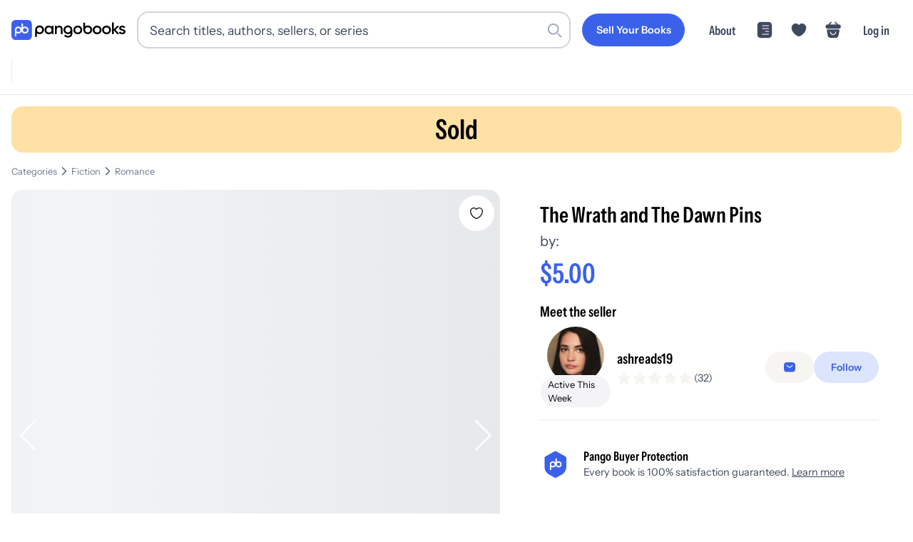

--- FILE ---
content_type: text/html; charset=utf-8
request_url: https://pangobooks.com/books/91ade1fb-92d8-48aa-ab16-b1377df296a7-hAdLNSwpHib1LO8t6pCVLKaoe9i2
body_size: 47068
content:
<!DOCTYPE html><html lang="en"><head><meta charSet="utf-8"/><meta name="viewport" content="width=device-width,initial-scale=1.0"/><meta name="viewport" content="width=device-width, initial-scale=1"/><link rel="stylesheet" href="/_next/static/chunks/bfc2dfbd09a214ff.css" data-precedence="next"/><link rel="stylesheet" href="/_next/static/chunks/18287ed69c3aa328.css" data-precedence="next"/><link rel="stylesheet" href="/_next/static/chunks/f5a052105b6c3fd2.css" data-precedence="next"/><link rel="stylesheet" href="/_next/static/chunks/e1b6e44194f3dde9.css" data-precedence="next"/><link rel="stylesheet" href="/_next/static/chunks/ebe52877a334719d.css" data-precedence="next"/><link rel="stylesheet" href="/_next/static/chunks/b99f9e6bc1aa3280.css" data-precedence="next"/><link rel="preload" as="script" fetchPriority="low" href="/_next/static/chunks/5a74dfb57a46087c.js"/><script src="/_next/static/chunks/ad04b8809cbdfc8e.js" async=""></script><script src="/_next/static/chunks/b72f6c56a9507ba1.js" async=""></script><script src="/_next/static/chunks/0b24dad9cb23dba7.js" async=""></script><script src="/_next/static/chunks/a308ab9c27104777.js" async=""></script><script src="/_next/static/chunks/turbopack-302a327e45344ffa.js" async=""></script><script src="/_next/static/chunks/ab88ffacddb1ad51.js" async=""></script><script src="/_next/static/chunks/347ef092779c0880.js" async=""></script><script src="/_next/static/chunks/f87ee9b42bb2b2c4.js" async=""></script><script src="/_next/static/chunks/fcb01a62daf8866a.js" async=""></script><script src="/_next/static/chunks/086f104e0808eaa4.js" async=""></script><script src="/_next/static/chunks/294b776f7c8e6391.js" async=""></script><script src="/_next/static/chunks/2482aa1cbf152c5c.js" async=""></script><script src="/_next/static/chunks/10cc815bc5151d57.js" async=""></script><script src="/_next/static/chunks/dd7333d48cc92288.js" async=""></script><script src="/_next/static/chunks/65e608becfaa956c.js" async=""></script><script src="/_next/static/chunks/6a88f9f9197b2098.js" async=""></script><script src="/_next/static/chunks/5ace04007e142dfd.js" async=""></script><script src="/_next/static/chunks/38a8dbe2c5c26331.js" async=""></script><script src="/_next/static/chunks/5c512cbac1be8d7b.js" async=""></script><script src="/_next/static/chunks/6df8888f18c12dfd.js" async=""></script><script src="/_next/static/chunks/79cfd3ca82115155.js" async=""></script><script src="/_next/static/chunks/9805679344b016e9.js" async=""></script><script src="/_next/static/chunks/724b2f549a472fef.js" async=""></script><script src="/_next/static/chunks/23cea375891c7e0c.js" async=""></script><script src="/_next/static/chunks/773c2bedbb11a2c9.js" async=""></script><script src="/_next/static/chunks/bbce73b35e6e7ea7.js" async=""></script><script src="/_next/static/chunks/75ab8c121706503a.js" async=""></script><script src="/_next/static/chunks/8bafcf285fe0c9f5.js" async=""></script><script src="/_next/static/chunks/2b973ccd98fa4de6.js" async=""></script><link rel="preload" href="/_next/static/chunks/c741179be0453513.css" as="style"/><link rel="preload" href="https://www.googletagmanager.com/gtag/js?id=AW-428220311" as="script"/><link rel="dns-prefetch" href="https://fonts.gstatic.com"/><link rel="preload" href="/fonts/InstrumentSans-Regular.ttf" as="font" crossorigin="" type="font/ttf"/><link rel="preload" href="/fonts/InstrumentSans_Condensed-SemiBold.ttf" as="font" crossorigin="" type="font/ttf"/><link rel="preload" href="/fonts/Gilroy-Medium.woff2" as="font" crossorigin="" type="font/woff2"/><link rel="preload" href="/fonts/Gilroy-Bold.woff2" as="font" crossorigin="" type="font/woff2"/><link rel="preload" href="/fonts/Gilroy-ExtraBold.woff2" as="font" crossorigin="" type="font/woff2"/><script src="/_next/static/chunks/a6dad97d9634a72d.js" noModule=""></script></head><body><div hidden=""><!--$?--><template id="B:0"></template><!--/$--></div><noscript><iframe src="https://www.googletagmanager.com/ns.html?id=GTM-WX9CSL6R" height="0" width="0" style="display:none;visibility:hidden"></iframe></noscript><!--$?--><template id="B:1"></template><!--/$--><script>requestAnimationFrame(function(){$RT=performance.now()});</script><script src="/_next/static/chunks/5a74dfb57a46087c.js" id="_R_" async=""></script><div hidden id="S:1"><noscript><img height="1" width="1" style="display:none" src="https://www.facebook.com/tr?id=3206062393016069&amp;ev=PageView&amp;noscript=1" alt=""/></noscript><!--$--><!--/$--><!--$--><!--/$--><nav class="navigation-module-scss-module__kqdwkq__container undefined"><div class="navigation-module-scss-module__kqdwkq__content"><a aria-label="Go to homepage" class="navigation-module-scss-module__kqdwkq__logo" href="/"><div class="navigation-module-scss-module__kqdwkq__logo--desktop"><svg viewBox="0 0 678 121" fill="none" xmlns="http://www.w3.org/2000/svg"><g clip-path="url(#clip0_3535_2814)"><path d="M335.654 33.5408C350.299 33.541 361.956 44.8985 361.956 59.7429C361.956 60.0251 361.95 60.307 361.941 60.5867V83.0281C361.941 99.0679 349.408 106.541 336.379 106.541C325.438 106.541 316.983 102.455 312.806 94.4851L322.057 89.1052C324.245 93.389 327.925 96.777 336.578 96.7771C345.828 96.7771 351.398 91.6954 351.398 83.0281V80.8523C347.024 84.0667 341.584 85.946 335.654 85.946C321.109 85.9459 309.352 74.4878 309.351 59.7429C309.352 44.8984 321.109 33.5409 335.654 33.5408ZM167.108 33.5408C181.754 33.5408 193.411 44.8983 193.411 59.7429C193.411 74.4879 181.754 85.946 167.108 85.946C161.286 85.946 155.913 84.1086 151.559 80.9617V102.944H140.807V59.9783H140.809C140.809 59.9002 140.807 59.8212 140.807 59.7429C140.807 44.8985 152.563 33.541 167.108 33.5408ZM221.522 34.2068C229.293 34.2068 235.172 37.3952 238.958 42.5759V35.5017H249.718V85.3162H238.958V78.1433C235.172 83.4237 229.293 86.6121 221.522 86.6121C207.973 86.6121 196.715 75.1541 196.715 60.4089C196.715 45.5643 207.973 34.2068 221.522 34.2068ZM394.361 34.2068C409.006 34.207 420.663 45.5644 420.663 60.4089C420.663 75.154 409.007 86.6118 394.361 86.6121C379.815 86.6121 368.058 75.1541 368.058 60.4089C368.059 45.5643 379.815 34.2068 394.361 34.2068ZM509.271 34.2068C523.917 34.2069 535.573 45.5643 535.573 60.4089C535.573 75.154 523.917 86.612 509.271 86.6121C494.725 86.6121 482.969 75.1541 482.969 60.4089C482.969 45.5643 494.726 34.2068 509.271 34.2068ZM565.121 34.2068C579.766 34.2068 591.424 45.5643 591.424 60.4089C591.424 75.1541 579.766 86.6121 565.121 86.6121C550.575 86.612 538.819 75.1541 538.819 60.4089C538.819 45.5643 550.575 34.2068 565.121 34.2068ZM658.473 34.2068C666.642 34.2068 673.417 37.9926 676.904 44.5681L667.838 49.6492C666.044 45.7637 662.557 43.9705 658.473 43.9705C654.587 43.9705 651.2 45.6641 651.2 49.2507C651.2 58.317 678 52.8378 678 71.2693C678 81.232 669.332 86.6121 658.572 86.6121C648.609 86.6121 641.436 82.1282 638.248 74.9548L647.514 69.575C649.108 74.0583 653.093 76.7488 658.572 76.7488C663.354 76.7488 667.041 75.1545 667.041 71.1697C667.041 62.3026 640.24 67.2836 640.24 49.45C640.24 40.0848 648.31 34.2068 658.473 34.2068ZM438.043 38.4587C442.388 35.3437 447.746 33.5349 453.549 33.5349C468.194 33.5352 479.85 44.8926 479.85 59.7371C479.85 74.4821 468.194 85.9399 453.549 85.9402C439.003 85.9402 427.246 74.4822 427.246 59.7371C427.246 59.4486 427.252 59.1615 427.261 58.8757H427.246V15.9099H438.043V38.4587ZM284.767 34.2068C295.926 34.2068 303.896 41.7785 303.896 54.7302V85.3162H293.137V55.8259C293.136 48.2543 288.752 44.2693 281.977 44.2693C274.904 44.2694 269.325 48.4539 269.325 58.616V85.3162H258.564V35.5017H269.325V41.8777C272.613 36.6973 277.993 34.2068 284.767 34.2068ZM608.219 57.5203L627.547 35.5017H640.697L618.779 59.9109L641.495 85.3162H628.642L608.219 62.3025V85.3162H597.458V15.5759H608.219V57.5203ZM223.216 44.4685C214.249 44.4687 207.475 51.1436 207.474 60.4089C207.474 69.6744 214.249 76.3502 223.216 76.3503C232.182 76.3503 238.958 69.6745 238.958 60.4089C238.958 51.1435 232.182 44.4685 223.216 44.4685ZM394.361 44.6677C385.594 44.6677 378.818 51.3428 378.818 60.4089C378.818 69.4752 385.594 76.1511 394.361 76.1511C403.128 76.1509 409.903 69.4751 409.903 60.4089C409.903 51.3429 403.128 44.6679 394.361 44.6677ZM509.271 44.6677C500.504 44.6677 493.73 51.3428 493.729 60.4089C493.729 69.4752 500.504 76.1511 509.271 76.1511C518.039 76.151 524.813 69.4752 524.813 60.4089C524.813 51.3429 518.039 44.6678 509.271 44.6677ZM565.121 44.6677C556.354 44.6678 549.579 51.3428 549.579 60.4089C549.579 69.4752 556.354 76.1511 565.121 76.1511C573.888 76.1511 580.663 69.4752 580.663 60.4089C580.663 51.3428 573.888 44.6677 565.121 44.6677ZM167.108 44.0017C158.341 44.0019 151.566 50.677 151.566 59.7429C151.567 68.8088 158.341 75.4849 167.108 75.4851C175.876 75.4851 182.651 68.809 182.651 59.7429C182.651 50.6769 175.876 44.0017 167.108 44.0017ZM335.654 44.0017C326.887 44.0018 320.111 50.6769 320.111 59.7429C320.111 68.8089 326.887 75.485 335.654 75.4851C344.421 75.4849 351.196 68.8088 351.196 59.7429C351.196 50.677 344.421 44.0019 335.654 44.0017ZM453.549 43.9958C445.149 43.9958 438.579 50.1237 438.043 58.6111V58.8757H438.027C438.014 59.1603 438.006 59.4475 438.006 59.7371C438.006 68.8033 444.781 75.4792 453.549 75.4792C462.316 75.479 469.091 68.8032 469.091 59.7371C469.09 50.6711 462.316 43.9961 453.549 43.9958Z" fill="black"></path><rect width="121.492" height="121.492" rx="24.6686" fill="#3B61EB"></rect><g clip-path="url(#clip1_3535_2814)"><path d="M40.9018 39.5565C28.9433 39.5565 19.2494 49.1928 19.2494 61.0785H19.247V101.419H28.8205V78.9401C32.2713 81.2505 36.4283 82.5998 40.9018 82.5998C52.8604 82.5998 62.5543 72.9643 62.5543 61.0777C62.5543 49.1912 52.8604 39.5565 40.9018 39.5565ZM40.9018 73.0879C34.2299 73.0879 28.8205 67.7111 28.8205 61.0793C28.8205 54.4475 34.2299 49.0708 40.9018 49.0708C47.5738 49.0708 52.9831 54.4475 52.9831 61.0793C52.9831 67.7111 47.5738 73.0879 40.9018 73.0879Z" fill="#F7F5F1"></path><path d="M80.8797 39.5564C76.4062 39.5564 72.2491 40.9058 68.7984 43.2162V20.7378H59.2248V61.0785H59.2272C59.2272 72.9651 68.9211 82.6006 80.8797 82.6006C92.8382 82.6006 102.532 72.9651 102.532 61.0785C102.532 49.192 92.8382 39.5564 80.8797 39.5564ZM80.8797 73.0879C74.2077 73.0879 68.7984 67.7111 68.7984 61.0793C68.7984 54.4475 74.2077 49.0707 80.8797 49.0707C87.5516 49.0707 92.961 54.4475 92.961 61.0793C92.961 67.7111 87.5516 73.0879 80.8797 73.0879Z" fill="#F7F5F1"></path></g></g><defs><clipPath id="clip0_3535_2814"><rect width="678" height="121" fill="white"></rect></clipPath><clipPath id="clip1_3535_2814"><rect width="83.2849" height="80.6823" fill="white" transform="translate(19.2477 20.7378)"></rect></clipPath></defs></svg></div><div class="navigation-module-scss-module__kqdwkq__logo--mobile"><svg viewBox="0 0 678 121" fill="none" xmlns="http://www.w3.org/2000/svg"><g clip-path="url(#clip0_3535_2814)"><path d="M335.654 33.5408C350.299 33.541 361.956 44.8985 361.956 59.7429C361.956 60.0251 361.95 60.307 361.941 60.5867V83.0281C361.941 99.0679 349.408 106.541 336.379 106.541C325.438 106.541 316.983 102.455 312.806 94.4851L322.057 89.1052C324.245 93.389 327.925 96.777 336.578 96.7771C345.828 96.7771 351.398 91.6954 351.398 83.0281V80.8523C347.024 84.0667 341.584 85.946 335.654 85.946C321.109 85.9459 309.352 74.4878 309.351 59.7429C309.352 44.8984 321.109 33.5409 335.654 33.5408ZM167.108 33.5408C181.754 33.5408 193.411 44.8983 193.411 59.7429C193.411 74.4879 181.754 85.946 167.108 85.946C161.286 85.946 155.913 84.1086 151.559 80.9617V102.944H140.807V59.9783H140.809C140.809 59.9002 140.807 59.8212 140.807 59.7429C140.807 44.8985 152.563 33.541 167.108 33.5408ZM221.522 34.2068C229.293 34.2068 235.172 37.3952 238.958 42.5759V35.5017H249.718V85.3162H238.958V78.1433C235.172 83.4237 229.293 86.6121 221.522 86.6121C207.973 86.6121 196.715 75.1541 196.715 60.4089C196.715 45.5643 207.973 34.2068 221.522 34.2068ZM394.361 34.2068C409.006 34.207 420.663 45.5644 420.663 60.4089C420.663 75.154 409.007 86.6118 394.361 86.6121C379.815 86.6121 368.058 75.1541 368.058 60.4089C368.059 45.5643 379.815 34.2068 394.361 34.2068ZM509.271 34.2068C523.917 34.2069 535.573 45.5643 535.573 60.4089C535.573 75.154 523.917 86.612 509.271 86.6121C494.725 86.6121 482.969 75.1541 482.969 60.4089C482.969 45.5643 494.726 34.2068 509.271 34.2068ZM565.121 34.2068C579.766 34.2068 591.424 45.5643 591.424 60.4089C591.424 75.1541 579.766 86.6121 565.121 86.6121C550.575 86.612 538.819 75.1541 538.819 60.4089C538.819 45.5643 550.575 34.2068 565.121 34.2068ZM658.473 34.2068C666.642 34.2068 673.417 37.9926 676.904 44.5681L667.838 49.6492C666.044 45.7637 662.557 43.9705 658.473 43.9705C654.587 43.9705 651.2 45.6641 651.2 49.2507C651.2 58.317 678 52.8378 678 71.2693C678 81.232 669.332 86.6121 658.572 86.6121C648.609 86.6121 641.436 82.1282 638.248 74.9548L647.514 69.575C649.108 74.0583 653.093 76.7488 658.572 76.7488C663.354 76.7488 667.041 75.1545 667.041 71.1697C667.041 62.3026 640.24 67.2836 640.24 49.45C640.24 40.0848 648.31 34.2068 658.473 34.2068ZM438.043 38.4587C442.388 35.3437 447.746 33.5349 453.549 33.5349C468.194 33.5352 479.85 44.8926 479.85 59.7371C479.85 74.4821 468.194 85.9399 453.549 85.9402C439.003 85.9402 427.246 74.4822 427.246 59.7371C427.246 59.4486 427.252 59.1615 427.261 58.8757H427.246V15.9099H438.043V38.4587ZM284.767 34.2068C295.926 34.2068 303.896 41.7785 303.896 54.7302V85.3162H293.137V55.8259C293.136 48.2543 288.752 44.2693 281.977 44.2693C274.904 44.2694 269.325 48.4539 269.325 58.616V85.3162H258.564V35.5017H269.325V41.8777C272.613 36.6973 277.993 34.2068 284.767 34.2068ZM608.219 57.5203L627.547 35.5017H640.697L618.779 59.9109L641.495 85.3162H628.642L608.219 62.3025V85.3162H597.458V15.5759H608.219V57.5203ZM223.216 44.4685C214.249 44.4687 207.475 51.1436 207.474 60.4089C207.474 69.6744 214.249 76.3502 223.216 76.3503C232.182 76.3503 238.958 69.6745 238.958 60.4089C238.958 51.1435 232.182 44.4685 223.216 44.4685ZM394.361 44.6677C385.594 44.6677 378.818 51.3428 378.818 60.4089C378.818 69.4752 385.594 76.1511 394.361 76.1511C403.128 76.1509 409.903 69.4751 409.903 60.4089C409.903 51.3429 403.128 44.6679 394.361 44.6677ZM509.271 44.6677C500.504 44.6677 493.73 51.3428 493.729 60.4089C493.729 69.4752 500.504 76.1511 509.271 76.1511C518.039 76.151 524.813 69.4752 524.813 60.4089C524.813 51.3429 518.039 44.6678 509.271 44.6677ZM565.121 44.6677C556.354 44.6678 549.579 51.3428 549.579 60.4089C549.579 69.4752 556.354 76.1511 565.121 76.1511C573.888 76.1511 580.663 69.4752 580.663 60.4089C580.663 51.3428 573.888 44.6677 565.121 44.6677ZM167.108 44.0017C158.341 44.0019 151.566 50.677 151.566 59.7429C151.567 68.8088 158.341 75.4849 167.108 75.4851C175.876 75.4851 182.651 68.809 182.651 59.7429C182.651 50.6769 175.876 44.0017 167.108 44.0017ZM335.654 44.0017C326.887 44.0018 320.111 50.6769 320.111 59.7429C320.111 68.8089 326.887 75.485 335.654 75.4851C344.421 75.4849 351.196 68.8088 351.196 59.7429C351.196 50.677 344.421 44.0019 335.654 44.0017ZM453.549 43.9958C445.149 43.9958 438.579 50.1237 438.043 58.6111V58.8757H438.027C438.014 59.1603 438.006 59.4475 438.006 59.7371C438.006 68.8033 444.781 75.4792 453.549 75.4792C462.316 75.479 469.091 68.8032 469.091 59.7371C469.09 50.6711 462.316 43.9961 453.549 43.9958Z" fill="black"></path><rect width="121.492" height="121.492" rx="24.6686" fill="#3B61EB"></rect><g clip-path="url(#clip1_3535_2814)"><path d="M40.9018 39.5565C28.9433 39.5565 19.2494 49.1928 19.2494 61.0785H19.247V101.419H28.8205V78.9401C32.2713 81.2505 36.4283 82.5998 40.9018 82.5998C52.8604 82.5998 62.5543 72.9643 62.5543 61.0777C62.5543 49.1912 52.8604 39.5565 40.9018 39.5565ZM40.9018 73.0879C34.2299 73.0879 28.8205 67.7111 28.8205 61.0793C28.8205 54.4475 34.2299 49.0708 40.9018 49.0708C47.5738 49.0708 52.9831 54.4475 52.9831 61.0793C52.9831 67.7111 47.5738 73.0879 40.9018 73.0879Z" fill="#F7F5F1"></path><path d="M80.8797 39.5564C76.4062 39.5564 72.2491 40.9058 68.7984 43.2162V20.7378H59.2248V61.0785H59.2272C59.2272 72.9651 68.9211 82.6006 80.8797 82.6006C92.8382 82.6006 102.532 72.9651 102.532 61.0785C102.532 49.192 92.8382 39.5564 80.8797 39.5564ZM80.8797 73.0879C74.2077 73.0879 68.7984 67.7111 68.7984 61.0793C68.7984 54.4475 74.2077 49.0707 80.8797 49.0707C87.5516 49.0707 92.961 54.4475 92.961 61.0793C92.961 67.7111 87.5516 73.0879 80.8797 73.0879Z" fill="#F7F5F1"></path></g></g><defs><clipPath id="clip0_3535_2814"><rect width="678" height="121" fill="white"></rect></clipPath><clipPath id="clip1_3535_2814"><rect width="83.2849" height="80.6823" fill="white" transform="translate(19.2477 20.7378)"></rect></clipPath></defs></svg></div><div class="navigation-module-scss-module__kqdwkq__logo--mobile-mini"><svg width="133" height="133" viewBox="0 0 133 133" fill="none" xmlns="http://www.w3.org/2000/svg"><rect x="6" y="6" width="121.492" height="121.492" rx="24.6686" fill="#3B61EB"></rect><g clip-path="url(#clip0_3434_2679)"><path d="M74.7985 26.7378V49.2163C78.2492 46.9059 82.4061 45.5562 86.8795 45.5562C98.8381 45.5562 108.532 55.1921 108.532 67.0786C108.532 78.9651 98.838 88.6011 86.8795 88.6011C77.8751 88.6011 70.1551 83.1373 66.8903 75.3638C63.6252 83.1367 55.906 88.6 46.902 88.6001C42.4286 88.6001 38.2716 87.2503 34.8209 84.9399V107.419H25.2467V67.0786H25.2496C25.2496 55.1929 34.9434 45.5562 46.902 45.5562C54.6182 45.5562 61.3906 49.5685 65.2252 55.6079V26.7378H74.7985ZM46.902 55.0708C40.23 55.0708 34.8209 60.4478 34.8209 67.0796C34.8211 73.7112 40.2301 79.0874 46.902 79.0874C53.5737 79.0873 58.9828 73.7112 58.983 67.0796C58.983 60.4478 53.5739 55.0709 46.902 55.0708ZM86.8795 55.0708C80.2076 55.0708 74.7985 60.4478 74.7985 67.0796C74.7986 73.7113 80.2077 79.0874 86.8795 79.0874C93.5514 79.0874 98.9604 73.7113 98.9606 67.0796C98.9606 60.4478 93.5515 55.0708 86.8795 55.0708Z" fill="#F7F5F1"></path></g><defs><clipPath id="clip0_3434_2679"><rect width="83.2849" height="80.6823" fill="white" transform="translate(25.2477 26.7378)"></rect></clipPath></defs></svg></div></a><div class="navigation-module-scss-module__kqdwkq__search-container-desktop"><div class="navigation-module-scss-module__kqdwkq__search-input-and-cancel-icon"><div class="search-input-module-scss-module__7IZGCW__container"><div class="search-input-module-scss-module__7IZGCW__input-container"><form><input class="search-input-module-scss-module__7IZGCW__input focus:ring-1 focus:ring-blue-500 focus:border-blue-500" type="search" placeholder="Search titles, authors, sellers, or series" id="search-input" value=""/></form><div class="search-input-module-scss-module__7IZGCW__search-icon"><svg viewBox="0 0 24 24" fill="none" xmlns="http://www.w3.org/2000/svg"><rect x="16" y="17.6263" width="2.3" height="9" rx="1.15" transform="rotate(-45 16 17.6263)" fill="var(--lightGrey)"></rect><path fill-rule="evenodd" clip-rule="evenodd" d="M10 19C14.9706 19 19 14.9706 19 10C19 5.02944 14.9706 1 10 1C5.02944 1 1 5.02944 1 10C1 14.9706 5.02944 19 10 19ZM10 16.6C13.6451 16.6 16.6 13.6451 16.6 10C16.6 6.35495 13.6451 3.40003 10 3.40003C6.35495 3.40003 3.40002 6.35495 3.40002 10C3.40002 13.6451 6.35495 16.6 10 16.6Z" fill="var(--lightGrey)"></path></svg></div></div></div><div class="navigation-module-scss-module__kqdwkq__cancel-icon">Cancel</div></div></div><div class="navigation-module-scss-module__kqdwkq__secure-checkout">Secure Checkout</div><div class="navigation-module-scss-module__kqdwkq__links navigation-module-scss-module__kqdwkq__nav-desktop"><a class="navigation-module-scss-module__kqdwkq__link-items navigation-module-scss-module__kqdwkq__link-items-button" href="/sell"><button aria-label="Sell Your Books" class="button-module-scss-module__sHYptW__button"><span class="button-module-scss-module__sHYptW__text">Sell Your Books</span></button></a><a class="navigation-module-scss-module__kqdwkq__link-items navigation-module-scss-module__kqdwkq__link-items-text" href="/about">About</a><a class="navigation-module-scss-module__kqdwkq__link-items" href="/feed"><svg width="24" height="24" viewBox="0 0 58 58" fill="none" xmlns="http://www.w3.org/2000/svg"><g clip-path="url(#clip0_3462_2536)"><path d="M43.1911 2.46814C48.6433 2.46814 53.064 6.88799 53.0641 12.3402V45.6595C53.0641 51.1119 48.6434 55.5316 43.1911 55.5316H14.8083C9.35604 55.5315 4.93619 51.1118 4.93619 45.6595V12.3402C4.93633 6.88808 9.35613 2.46829 14.8083 2.46814H43.1911ZM21.7497 41.6879C20.7488 41.688 19.9372 42.4995 19.9372 43.5004C19.9374 44.5011 20.7489 45.3127 21.7497 45.3129H42.2917L42.4762 45.3031C43.3903 45.2105 44.104 44.4388 44.1042 43.5004C44.1042 42.5618 43.3904 41.7903 42.4762 41.6976L42.2917 41.6879H21.7497ZM32.0211 32.0209C31.0201 32.0209 30.2087 32.8324 30.2086 33.8334C30.2086 34.8344 31.0201 35.6459 32.0211 35.6459H42.2917L42.4772 35.6361C43.391 35.5432 44.1042 34.7717 44.1042 33.8334C44.1042 32.895 43.391 32.1236 42.4772 32.0306L42.2917 32.0209H32.0211ZM21.7497 22.3539C20.7489 22.3541 19.9373 23.1656 19.9372 24.1664C19.9372 25.1673 20.7488 25.9787 21.7497 25.9789H42.2917L42.4762 25.9691C43.3904 25.8765 44.1042 25.105 44.1042 24.1664C44.104 23.2279 43.3903 22.4563 42.4762 22.3636L42.2917 22.3539H21.7497ZM21.7497 12.6879C20.7488 12.688 19.9372 13.4995 19.9372 14.5004C19.9374 15.5011 20.7489 16.3127 21.7497 16.3129H42.2917L42.4762 16.3031C43.3903 16.2105 44.104 15.4388 44.1042 14.5004C44.1042 13.5618 43.3904 12.7903 42.4762 12.6976L42.2917 12.6879H21.7497Z" fill="currentColor"></path></g><defs><clipPath id="clip0_3462_2536"><rect width="58" height="58" fill="white"></rect></clipPath></defs></svg></a><li class="navigation-module-scss-module__kqdwkq__link-items"><svg width="58" height="58" viewBox="0 0 58 58" fill="none" xmlns="http://www.w3.org/2000/svg"><g clip-path="url(#clip0_3462_2513)"><path d="M39.73 7.49158C35.3558 7.49158 31.4408 9.61824 29 12.8807C26.5592 9.61824 22.6442 7.49158 18.27 7.49158C10.8508 7.49158 4.83333 13.5332 4.83333 21.0007C4.83333 23.8766 5.29249 26.5349 6.08999 28.9999C9.90833 41.0832 21.6775 48.3091 27.5017 50.2907C28.3233 50.5807 29.6767 50.5807 30.4983 50.2907C36.3225 48.3091 48.0917 41.0832 51.91 28.9999C52.7075 26.5349 53.1667 23.8766 53.1667 21.0007C53.1667 13.5332 47.1492 7.49158 39.73 7.49158Z" fill="currentColor"></path></g><defs><clipPath id="clip0_3462_2513"><rect width="58" height="58" fill="white"></rect></clipPath></defs></svg></li><a class="navigation-module-scss-module__kqdwkq__link-items"><svg width="58" height="58" viewBox="0 0 58 58" fill="none" xmlns="http://www.w3.org/2000/svg"><path d="M47.5926 11.0586H46.5811L38.0346 2.51204C37.3518 1.82932 36.2393 1.82932 35.5313 2.51204C34.8486 3.19475 34.8486 4.30732 35.5313 5.01532L41.5746 11.0586H16.9969L23.0401 5.01532C23.7229 4.33261 23.7229 3.22004 23.0401 2.51204C22.3574 1.82932 21.2449 1.82932 20.5369 2.51204L12.0156 11.0586H11.0041C8.72843 11.0586 4 11.0586 4 17.5317C4 19.9845 4.50571 21.6027 5.56771 22.6647C6.17457 23.2969 6.90786 23.6256 7.69171 23.8026C8.425 23.9796 9.20886 24.0049 9.96743 24.0049H48.604C49.3878 24.0049 50.1211 23.9543 50.8291 23.8026C52.9531 23.2969 54.5714 21.7797 54.5714 17.5317C54.5714 11.0586 49.843 11.0586 47.5926 11.0586Z" fill="currentColor"></path><path d="M47.1011 27.6051C48.7046 27.6051 49.9014 29.1912 49.5963 30.9166L47.025 45.4733C46.1086 50.7333 44.5813 55.4371 36.0035 55.4371H21.7232C13.2476 55.4369 11.3383 49.9262 10.6255 45.1393L8.48688 30.8336C8.23235 29.136 9.42938 27.6053 11.0074 27.6051H47.1011ZM19.5123 52.776C19.9317 52.8243 20.3713 52.8589 20.8316 52.8766L20.0992 52.8336C19.8995 52.8178 19.7036 52.7981 19.5123 52.776ZM18.4224 52.61C18.7359 52.6707 19.0625 52.7226 19.4019 52.7643C19.4256 52.7672 19.4494 52.7693 19.4732 52.7721C19.0866 52.7266 18.7172 52.6673 18.3638 52.5973C18.3832 52.6011 18.4029 52.6062 18.4224 52.61ZM15.4566 51.5973C15.6085 51.6778 15.7657 51.7548 15.9273 51.8287L15.689 51.7155C15.6105 51.6768 15.5327 51.6376 15.4566 51.5973ZM13.1978 49.8444C13.2986 49.9564 13.4027 50.0669 13.5113 50.1744L13.5123 50.1735C13.295 49.9579 13.0931 49.7331 12.9058 49.5006C12.9995 49.6171 13.0967 49.732 13.1978 49.8444ZM44.5923 49.5875L44.6578 49.5055C44.6805 49.4747 44.7002 49.4419 44.7222 49.4108C44.68 49.4704 44.6364 49.5291 44.5923 49.5875ZM44.7564 49.3619C44.7879 49.3166 44.8208 49.2723 44.8511 49.2262L44.8863 49.1715C44.8442 49.2358 44.8004 49.2989 44.7564 49.3619ZM45.9996 46.8121C46.0398 46.6919 46.0804 46.571 46.1177 46.4489V46.4479C46.0802 46.5704 46.04 46.6915 45.9996 46.8121ZM37.8355 33.9264C36.799 33.9266 35.9391 34.7863 35.939 35.8229C35.939 39.6661 32.8291 42.7757 28.9859 42.776C25.1425 42.776 22.0328 39.6663 22.0328 35.8229C22.0327 34.7865 21.1726 33.9269 20.1363 33.9264C19.0996 33.9264 18.2398 34.7862 18.2398 35.8229C18.2398 41.7397 23.069 46.569 28.9859 46.569C34.9025 46.5687 39.732 41.7396 39.732 35.8229C39.732 34.7863 38.872 33.9266 37.8355 33.9264ZM49.2896 30.6139L46.7359 43.8385C46.6506 44.2863 46.5598 44.7298 46.4586 45.1656H46.4595C46.5607 44.7298 46.6516 44.2863 46.7369 43.8385L49.2906 30.6139C49.3 30.565 49.3074 30.516 49.314 30.4674L49.2896 30.6139ZM49.3355 30.1373C49.3357 30.103 49.3367 30.0688 49.3355 30.0348C49.3348 30.0132 49.3319 29.9918 49.3306 29.9703C49.334 30.0257 49.3358 30.0812 49.3355 30.1373ZM49.2828 29.6119C49.2918 29.6552 49.2995 29.6988 49.3062 29.7428C49.2995 29.6988 49.2918 29.6552 49.2828 29.6119ZM49.2281 29.3981C49.2233 29.3823 49.2205 29.3659 49.2154 29.3502L49.1705 29.2213C49.1927 29.279 49.2101 29.3385 49.2281 29.3981ZM48.9224 28.7389C48.9721 28.8143 49.0177 28.8927 49.0591 28.9733L48.9234 28.7389C48.8739 28.6637 48.8195 28.5915 48.7623 28.5221L48.9224 28.7389ZM47.9966 27.8981C48.021 27.911 48.045 27.9244 48.0689 27.9381C48.0576 27.9316 48.0471 27.9239 48.0357 27.9176C48.0231 27.9106 48.0094 27.9048 47.9966 27.8981ZM47.524 27.7057C47.569 27.7187 47.6139 27.7332 47.6578 27.7487C47.7166 27.7694 47.774 27.7933 47.8306 27.818C47.7316 27.7746 47.6296 27.7363 47.524 27.7057Z" fill="currentColor"></path></svg></a><a class="navigation-module-scss-module__kqdwkq__link-items navigation-module-scss-module__kqdwkq__link-items-text" style="white-space:nowrap">Log in</a></div><div class=""><div class="navigation-module-scss-module__kqdwkq__links-mobile navigation-module-scss-module__kqdwkq__nav-mobile"><div id="navigation-module-scss-module__kqdwkq__login-button">Log in</div><div><a class="navigation-module-scss-module__kqdwkq__link-items-mobile"><svg width="58" height="58" viewBox="0 0 58 58" fill="none" xmlns="http://www.w3.org/2000/svg"><path d="M47.5926 11.0586H46.5811L38.0346 2.51204C37.3518 1.82932 36.2393 1.82932 35.5313 2.51204C34.8486 3.19475 34.8486 4.30732 35.5313 5.01532L41.5746 11.0586H16.9969L23.0401 5.01532C23.7229 4.33261 23.7229 3.22004 23.0401 2.51204C22.3574 1.82932 21.2449 1.82932 20.5369 2.51204L12.0156 11.0586H11.0041C8.72843 11.0586 4 11.0586 4 17.5317C4 19.9845 4.50571 21.6027 5.56771 22.6647C6.17457 23.2969 6.90786 23.6256 7.69171 23.8026C8.425 23.9796 9.20886 24.0049 9.96743 24.0049H48.604C49.3878 24.0049 50.1211 23.9543 50.8291 23.8026C52.9531 23.2969 54.5714 21.7797 54.5714 17.5317C54.5714 11.0586 49.843 11.0586 47.5926 11.0586Z" fill="currentColor"></path><path d="M47.1011 27.6051C48.7046 27.6051 49.9014 29.1912 49.5963 30.9166L47.025 45.4733C46.1086 50.7333 44.5813 55.4371 36.0035 55.4371H21.7232C13.2476 55.4369 11.3383 49.9262 10.6255 45.1393L8.48688 30.8336C8.23235 29.136 9.42938 27.6053 11.0074 27.6051H47.1011ZM19.5123 52.776C19.9317 52.8243 20.3713 52.8589 20.8316 52.8766L20.0992 52.8336C19.8995 52.8178 19.7036 52.7981 19.5123 52.776ZM18.4224 52.61C18.7359 52.6707 19.0625 52.7226 19.4019 52.7643C19.4256 52.7672 19.4494 52.7693 19.4732 52.7721C19.0866 52.7266 18.7172 52.6673 18.3638 52.5973C18.3832 52.6011 18.4029 52.6062 18.4224 52.61ZM15.4566 51.5973C15.6085 51.6778 15.7657 51.7548 15.9273 51.8287L15.689 51.7155C15.6105 51.6768 15.5327 51.6376 15.4566 51.5973ZM13.1978 49.8444C13.2986 49.9564 13.4027 50.0669 13.5113 50.1744L13.5123 50.1735C13.295 49.9579 13.0931 49.7331 12.9058 49.5006C12.9995 49.6171 13.0967 49.732 13.1978 49.8444ZM44.5923 49.5875L44.6578 49.5055C44.6805 49.4747 44.7002 49.4419 44.7222 49.4108C44.68 49.4704 44.6364 49.5291 44.5923 49.5875ZM44.7564 49.3619C44.7879 49.3166 44.8208 49.2723 44.8511 49.2262L44.8863 49.1715C44.8442 49.2358 44.8004 49.2989 44.7564 49.3619ZM45.9996 46.8121C46.0398 46.6919 46.0804 46.571 46.1177 46.4489V46.4479C46.0802 46.5704 46.04 46.6915 45.9996 46.8121ZM37.8355 33.9264C36.799 33.9266 35.9391 34.7863 35.939 35.8229C35.939 39.6661 32.8291 42.7757 28.9859 42.776C25.1425 42.776 22.0328 39.6663 22.0328 35.8229C22.0327 34.7865 21.1726 33.9269 20.1363 33.9264C19.0996 33.9264 18.2398 34.7862 18.2398 35.8229C18.2398 41.7397 23.069 46.569 28.9859 46.569C34.9025 46.5687 39.732 41.7396 39.732 35.8229C39.732 34.7863 38.872 33.9266 37.8355 33.9264ZM49.2896 30.6139L46.7359 43.8385C46.6506 44.2863 46.5598 44.7298 46.4586 45.1656H46.4595C46.5607 44.7298 46.6516 44.2863 46.7369 43.8385L49.2906 30.6139C49.3 30.565 49.3074 30.516 49.314 30.4674L49.2896 30.6139ZM49.3355 30.1373C49.3357 30.103 49.3367 30.0688 49.3355 30.0348C49.3348 30.0132 49.3319 29.9918 49.3306 29.9703C49.334 30.0257 49.3358 30.0812 49.3355 30.1373ZM49.2828 29.6119C49.2918 29.6552 49.2995 29.6988 49.3062 29.7428C49.2995 29.6988 49.2918 29.6552 49.2828 29.6119ZM49.2281 29.3981C49.2233 29.3823 49.2205 29.3659 49.2154 29.3502L49.1705 29.2213C49.1927 29.279 49.2101 29.3385 49.2281 29.3981ZM48.9224 28.7389C48.9721 28.8143 49.0177 28.8927 49.0591 28.9733L48.9234 28.7389C48.8739 28.6637 48.8195 28.5915 48.7623 28.5221L48.9224 28.7389ZM47.9966 27.8981C48.021 27.911 48.045 27.9244 48.0689 27.9381C48.0576 27.9316 48.0471 27.9239 48.0357 27.9176C48.0231 27.9106 48.0094 27.9048 47.9966 27.8981ZM47.524 27.7057C47.569 27.7187 47.6139 27.7332 47.6578 27.7487C47.7166 27.7694 47.774 27.7933 47.8306 27.818C47.7316 27.7746 47.6296 27.7363 47.524 27.7057Z" fill="currentColor"></path></svg></a></div><div class="navigation-module-scss-module__kqdwkq__link-items-mobile navigation-module-scss-module__kqdwkq__topNavMenuActive"><div class="navigation-module-scss-module__kqdwkq__hamburger-icon"><svg width="22" height="18" viewBox="0 0 22 18" fill="none" xmlns="http://www.w3.org/2000/svg"><path d="M1 9H21M1 1.5H21M1 16.5H21" stroke="var(--grey)" stroke-width="1.5" stroke-linecap="round" stroke-linejoin="round"></path></svg></div><div class="nav-menu-module-scss-module__fBaHqq__side-menu"><div style="display:flex;flex-direction:column;align-items:flex-end;justify-content:flex-end"><div class="nav-menu-module-scss-module__fBaHqq__close-button"><svg viewBox="0 0 20 20" fill="none" xmlns="http://www.w3.org/2000/svg" width="25" height="20"><path d="M14.4283 5.11381L14.4287 5.11345C14.5584 4.98371 14.7668 4.98371 14.8965 5.11345C15.0179 5.23485 15.0179 5.4516 14.8965 5.57301L10.8215 9.64801L10.468 10.0016L10.8215 10.3551L14.8965 14.4301C15.0263 14.5599 15.0263 14.7683 14.8965 14.898C14.7668 15.0277 14.5584 15.0277 14.4287 14.898L10.3537 10.823L10.0001 10.4695L9.64655 10.823L5.57154 14.898C5.44181 15.0277 5.23339 15.0277 5.10365 14.898C4.97391 14.7683 4.97391 14.5599 5.10365 14.4301L9.17865 10.3551L9.53221 10.0016L9.17865 9.64801L5.10365 5.57301C4.97391 5.44327 4.97391 5.23485 5.10365 5.10512C5.23339 4.97538 5.44181 4.97538 5.57154 5.10512L9.64655 9.18012L9.99974 9.53331L10.3533 9.18048L14.4283 5.11381Z" fill="none" stroke="var(--copyLight)"></path></svg></div></div><div class="nav-menu-module-scss-module__fBaHqq__with-border"><div style="padding-bottom:16px;padding-left:16px;padding-right:16px;display:flex;flex-direction:row;align-items:flex-start;justify-content:center"><div style="margin-right:10px;width:80%"><button aria-label="Sign up" class="button-module-scss-module__sHYptW__button button-module-scss-module__sHYptW__button--x-small"><span class="button-module-scss-module__sHYptW__text">Sign up</span></button></div><div style="width:80%"><button aria-label="Log in" class="button-module-scss-module__sHYptW__button button-module-scss-module__sHYptW__button--secondary button-module-scss-module__sHYptW__button--x-small"><span class="button-module-scss-module__sHYptW__text">Log in</span></button></div></div></div><div class="browse-dropdown-container"><section class="nav-menu-module-scss-module__fBaHqq__browse-menu-dropdown"><div class="nav-menu-module-scss-module__fBaHqq__browse-dropdown-flex nav-menu-module-scss-module__fBaHqq__bold-text nav-menu-module-scss-module__fBaHqq__with-border"><div style="display:flex;flex-direction:row;align-items:center;justify-content:space-between"><h2> Browse by categories </h2><div><svg height="20" width="20" viewBox="0 0 21 21" fill="none" xmlns="http://www.w3.org/2000/svg" style="transform:rotate(90deg)"><path d="M9 18L15 12L9 6" stroke="var(--copyDark)" stroke-width="1.5" stroke-linecap="round" stroke-linejoin="round"></path></svg></div></div></div></section></div><div><div><a class="nav-menu-module-scss-module__fBaHqq__menu-item nav-menu-module-scss-module__fBaHqq__bold-text nav-menu-module-scss-module__fBaHqq__with-border" href="/collections">Collections</a></div><div><a class="nav-menu-module-scss-module__fBaHqq__menu-item nav-menu-module-scss-module__fBaHqq__bold-text nav-menu-module-scss-module__fBaHqq__with-border" href="/bookstore">Bookstores</a></div><div><a class="nav-menu-module-scss-module__fBaHqq__menu-item nav-menu-module-scss-module__fBaHqq__bold-text nav-menu-module-scss-module__fBaHqq__with-border" href="/shelves">Shelves</a></div><div><a class="nav-menu-module-scss-module__fBaHqq__menu-item nav-menu-module-scss-module__fBaHqq__bold-text nav-menu-module-scss-module__fBaHqq__with-border" href="/feed">Feed</a></div><div><a class="nav-menu-module-scss-module__fBaHqq__menu-item nav-menu-module-scss-module__fBaHqq__bold-text nav-menu-module-scss-module__fBaHqq__with-border" href="/hey-pango">Pango AI</a></div><div><a class="nav-menu-module-scss-module__fBaHqq__menu-item nav-menu-module-scss-module__fBaHqq__bold-text nav-menu-module-scss-module__fBaHqq__with-border" href="/author">Popular Authors</a></div><div><a class="nav-menu-module-scss-module__fBaHqq__menu-item nav-menu-module-scss-module__fBaHqq__bold-text nav-menu-module-scss-module__fBaHqq__with-border" href="/series">Popular Series</a></div><div><a class="nav-menu-module-scss-module__fBaHqq__menu-item nav-menu-module-scss-module__fBaHqq__bold-text nav-menu-module-scss-module__fBaHqq__with-border" href="/bundle-search">Multi-Book Search</a></div><div><a class="nav-menu-module-scss-module__fBaHqq__menu-item nav-menu-module-scss-module__fBaHqq__bold-text nav-menu-module-scss-module__fBaHqq__with-border" href="/pricing">Pricing Hub</a></div><div><a class="nav-menu-module-scss-module__fBaHqq__menu-item nav-menu-module-scss-module__fBaHqq__bottom-menu-spacing" href="/sell">Sell your books</a></div><div><a class="nav-menu-module-scss-module__fBaHqq__menu-item nav-menu-module-scss-module__fBaHqq__bottom-menu-spacing" href="/about">About Us</a></div><div><a class="nav-menu-module-scss-module__fBaHqq__menu-item nav-menu-module-scss-module__fBaHqq__bottom-menu-spacing" href="/blog">Blog</a></div><div><a class="nav-menu-module-scss-module__fBaHqq__menu-item nav-menu-module-scss-module__fBaHqq__bottom-menu-spacing" href="/data/low-inventory-high-demand">Market Guide</a></div><div class="nav-menu-module-scss-module__fBaHqq__with-border" style="padding-top:1rem;padding-bottom:0.5rem"><h3 style="padding-left:1rem;padding-bottom:0.5rem">HELP</h3></div><div><a class="nav-menu-module-scss-module__fBaHqq__menu-item nav-menu-module-scss-module__fBaHqq__bottom-menu-spacing" href="https://help.pangobooks.com">FAQ</a></div><div><a class="nav-menu-module-scss-module__fBaHqq__menu-item nav-menu-module-scss-module__fBaHqq__bottom-menu-spacing" href="https://help.pangobooks.com">Help Center</a></div><div><a class="nav-menu-module-scss-module__fBaHqq__menu-item nav-menu-module-scss-module__fBaHqq__bottom-menu-spacing" href="https://help.pangobooks.com/en/articles/6222077-how-can-i-contact-pangobooks">Contact Us</a></div></div></div><div class="nav-menu-module-scss-module__fBaHqq__overlay"></div></div></div></div></div><div><div class="navigation-module-scss-module__kqdwkq__search-container-mobile"><div class="navigation-module-scss-module__kqdwkq__search-input-and-cancel-icon"><div class="search-input-module-scss-module__7IZGCW__container"><div class="search-input-module-scss-module__7IZGCW__input-container"><form><input class="search-input-module-scss-module__7IZGCW__input focus:ring-1 focus:ring-blue-500 focus:border-blue-500" type="search" placeholder="Search titles, authors, sellers, or series" id="search-input" value=""/></form><div class="search-input-module-scss-module__7IZGCW__search-icon"><svg viewBox="0 0 24 24" fill="none" xmlns="http://www.w3.org/2000/svg"><rect x="16" y="17.6263" width="2.3" height="9" rx="1.15" transform="rotate(-45 16 17.6263)" fill="var(--lightGrey)"></rect><path fill-rule="evenodd" clip-rule="evenodd" d="M10 19C14.9706 19 19 14.9706 19 10C19 5.02944 14.9706 1 10 1C5.02944 1 1 5.02944 1 10C1 14.9706 5.02944 19 10 19ZM10 16.6C13.6451 16.6 16.6 13.6451 16.6 10C16.6 6.35495 13.6451 3.40003 10 3.40003C6.35495 3.40003 3.40002 6.35495 3.40002 10C3.40002 13.6451 6.35495 16.6 10 16.6Z" fill="var(--lightGrey)"></path></svg></div></div></div><div class="navigation-module-scss-module__kqdwkq__cancel-icon">Cancel</div></div></div></div><div class="navigation-module-scss-module__kqdwkq__show-categories"><div id="container" class="categories-module-scss-module__-fZ0Fa__container"><div class="categories-module-scss-module__-fZ0Fa__divider" style="margin:none"></div></div></div></nav><!--$?--><template id="B:2"></template><div class="max-w-site mx-auto p-site-padding styles-module-scss-module__e-uI8q__layoutContainer"><div class="styles-module-scss-module__e-uI8q__topContent"></div><div class="styles-module-scss-module__e-uI8q__container"><div class="styles-module-scss-module__e-uI8q__productImage"><div class="styles-module-scss-module__e-uI8q__imageSectionSkeleton"></div></div><div class="styles-module-scss-module__e-uI8q__sidebar"><div class="styles-module-scss-module__e-uI8q__sidebarSkeleton"></div></div><div class="styles-module-scss-module__e-uI8q__productDetails"><div class="styles-module-scss-module__e-uI8q__productDetailsSkeleton"></div></div></div><div class="styles-module-scss-module__e-uI8q__additionalContent"><div class="styles-module-scss-module__e-uI8q__additionalContentSkeleton"></div></div></div><!--/$--><footer class="footer-module-scss-module__UotLZG__footer"><div class="footer-module-scss-module__UotLZG__footer-container"><div class="footer-module-scss-module__UotLZG__footer-main-content"><div class="footer-module-scss-module__UotLZG__first-col"><svg viewBox="0 0 429 118" fill="none" xmlns="http://www.w3.org/2000/svg"><path d="M213.634 43.3306C222.65 43.3306 229.826 50.3226 229.826 59.4614C229.826 59.6352 229.823 59.8087 229.817 59.981V73.7964C229.817 83.6713 222.102 88.2718 214.08 88.272C207.344 88.272 202.139 85.7569 199.567 80.8501L205.262 77.5386C206.609 80.1759 208.875 82.2612 214.202 82.2612C219.897 82.2612 223.326 79.1325 223.326 73.7964V72.4575C220.633 74.4363 217.284 75.5932 213.634 75.5933C204.679 75.5932 197.441 68.5391 197.441 59.4614C197.442 50.3226 204.679 43.3306 213.634 43.3306ZM109.868 43.3306C118.884 43.3306 126.061 50.3226 126.062 59.4614C126.062 68.5391 118.885 75.5933 109.868 75.5933C106.284 75.5932 102.976 74.4623 100.296 72.5249V86.0581H93.6758V59.6069H93.6777C93.6773 59.5587 93.6758 59.5098 93.6758 59.4614C93.676 50.3227 100.913 43.3307 109.868 43.3306ZM143.367 43.7407C148.151 43.7407 151.771 45.7036 154.102 48.8931V44.5386H160.726V75.2056H154.102V70.7896C151.771 74.0403 148.151 76.0034 143.367 76.0034C135.026 76.0033 128.095 68.9499 128.095 59.8726C128.095 50.7336 135.026 43.7408 143.367 43.7407ZM249.773 43.7407C258.79 43.7408 265.966 50.7336 265.966 59.8726C265.966 68.95 258.79 76.0034 249.773 76.0034C240.819 76.0034 233.581 68.95 233.581 59.8726C233.581 50.7335 240.818 43.7407 249.773 43.7407ZM320.517 43.7407C329.533 43.7407 336.709 50.7335 336.709 59.8726C336.709 68.95 329.533 76.0034 320.517 76.0034C311.562 76.0034 304.324 68.95 304.324 59.8726C304.324 50.7335 311.562 43.7407 320.517 43.7407ZM354.899 43.7407C363.916 43.7407 371.093 50.7335 371.093 59.8726C371.093 68.95 363.916 76.0034 354.899 76.0034C345.945 76.0032 338.707 68.9499 338.707 59.8726C338.707 50.7337 345.945 43.741 354.899 43.7407ZM412.371 43.7407C417.4 43.7409 421.571 46.0716 423.718 50.1196L418.136 53.2476C417.032 50.8559 414.886 49.7516 412.371 49.7515C409.979 49.7515 407.894 50.7944 407.894 53.0024C407.894 58.584 424.393 55.211 424.393 66.5581C424.392 72.6914 419.056 76.0034 412.432 76.0034C406.298 76.0033 401.883 73.2428 399.92 68.8267L405.624 65.5151C406.605 68.275 409.058 69.931 412.432 69.9312C415.376 69.9312 417.645 68.9498 417.646 66.4966C417.646 61.0378 401.147 64.1042 401.146 53.1255C401.146 47.3599 406.115 43.7407 412.371 43.7407ZM276.664 46.3589C279.339 44.4411 282.638 43.3277 286.21 43.3276C295.226 43.3276 302.403 50.3197 302.403 59.4585C302.403 68.536 295.226 75.5903 286.21 75.5903C277.255 75.5901 270.018 68.5358 270.018 59.4585C270.018 59.281 270.021 59.104 270.026 58.9282H270.018V32.4771H276.664V46.3589ZM182.304 43.7407C189.173 43.7408 194.08 48.4022 194.08 56.3755V75.2056H187.456V57.0503C187.456 52.389 184.757 49.936 180.586 49.936C176.231 49.9361 172.797 52.5119 172.797 58.7681V75.2056H166.172V44.5386H172.797V48.4634C174.821 45.2742 178.133 43.7407 182.304 43.7407ZM381.433 58.0933L393.331 44.5386H401.428L387.934 59.5649L401.918 75.2056H394.006L381.433 61.0376V75.2056H374.808V32.271H381.433V58.0933ZM144.41 50.0581C138.89 50.0581 134.719 54.1683 134.719 59.8726C134.719 65.5765 138.89 69.686 144.41 69.686C149.93 69.686 154.101 65.5765 154.102 59.8726C154.102 54.1683 149.93 50.0581 144.41 50.0581ZM249.773 50.1812C244.376 50.1812 240.205 54.291 240.205 59.8726C240.205 65.4539 244.376 69.563 249.773 69.563C255.171 69.563 259.342 65.4538 259.342 59.8726C259.342 54.291 255.171 50.1812 249.773 50.1812ZM320.517 50.1812C315.119 50.1812 310.948 54.291 310.948 59.8726C310.948 65.4539 315.119 69.563 320.517 69.563C325.914 69.563 330.085 65.4539 330.085 59.8726C330.085 54.291 325.914 50.1812 320.517 50.1812ZM354.899 50.1812C349.502 50.1814 345.331 54.2912 345.331 59.8726C345.331 65.4537 349.502 69.5627 354.899 69.563C360.297 69.563 364.469 65.4539 364.469 59.8726C364.469 54.291 360.297 50.1812 354.899 50.1812ZM109.868 49.771C104.471 49.7711 100.3 53.8802 100.3 59.4614C100.3 65.0429 104.471 69.1527 109.868 69.1528C115.266 69.1528 119.437 65.043 119.437 59.4614C119.436 53.8801 115.266 49.771 109.868 49.771ZM213.634 49.771C208.236 49.7711 204.066 53.8801 204.065 59.4614C204.065 65.0429 208.236 69.1528 213.634 69.1528C219.031 69.1528 223.202 65.0429 223.202 59.4614C223.202 53.8801 219.031 49.7711 213.634 49.771ZM286.21 49.7681C281.027 49.7683 276.978 53.5578 276.664 58.8013V58.9282H276.655C276.647 59.1033 276.642 59.2803 276.642 59.4585C276.642 65.0397 280.813 69.1497 286.21 69.1499C291.607 69.1499 295.778 65.0398 295.778 59.4585C295.778 53.8772 291.607 49.7681 286.21 49.7681Z" fill="white"></path><path d="M53.2505 23.0001C61.3771 23.0001 65.4405 23.0006 68.5444 24.5822C71.2746 25.9733 73.4941 28.1928 74.8853 30.923C76.4668 34.0269 76.4673 38.0903 76.4673 46.2169V71.2472C76.4673 79.3736 76.4668 83.4372 74.8853 86.5411C73.4941 89.2712 71.2745 91.4909 68.5444 92.882C65.4405 94.4635 61.3771 94.464 53.2505 94.464H28.2202C20.0937 94.464 16.0302 94.4635 12.9263 92.882C10.1962 91.4909 7.97658 89.2712 6.58545 86.5411C5.00393 83.4372 5.00342 79.3736 5.00342 71.2472V46.2169C5.00342 38.0903 5.00391 34.0269 6.58545 30.923C7.97654 28.1928 10.1962 25.9733 12.9263 24.5822C16.0302 23.0006 20.0937 23.0001 28.2202 23.0001H53.2505ZM39.8384 52.1827C37.583 48.6297 33.6012 46.2678 29.062 46.2677C22.0278 46.2677 16.3257 51.9365 16.3257 58.9279H16.3237V82.6564H21.9556V69.4337C23.9853 70.7927 26.4307 71.587 29.062 71.587C34.3577 71.5869 38.897 68.3733 40.8179 63.8019C42.7384 68.374 47.2795 71.5869 52.5757 71.587C59.6098 71.587 65.3119 65.9196 65.312 58.9279C65.312 51.936 59.6099 46.2677 52.5757 46.2677C49.9444 46.2678 47.4989 47.062 45.4692 48.421V35.1984H39.8384V52.1827ZM29.062 51.8644C32.9864 51.8645 36.1684 55.0271 36.1685 58.9279C36.1685 62.8287 32.9864 65.9912 29.062 65.9913C25.1375 65.9913 21.9556 62.8288 21.9556 58.9279C21.9556 55.027 25.1375 51.8644 29.062 51.8644ZM52.5757 51.8644C56.5001 51.8644 59.682 55.0271 59.6821 58.9279C59.6821 62.8288 56.5002 65.9913 52.5757 65.9913C48.6513 65.9912 45.4692 62.8287 45.4692 58.9279C45.4694 55.0272 48.6514 51.8646 52.5757 51.8644Z" fill="white"></path></svg><div class="footer-module-scss-module__UotLZG__links-badges"><a rel="noopener noreferrer" aria-label="Download our app on the App Store" target="_blank" href="https://apps.apple.com/us/app/pangobooks/id1546752104"><svg viewBox="0 0 136 46" fill="none" xmlns="http://www.w3.org/2000/svg"><g><path d="M124.819 0.0001495H10.806C10.3904 0.0001495 9.97977 0.0001495 9.56528 0.0024495C9.21831 0.0047495 8.8741 0.011431 8.5238 0.0170545C7.76278 0.0261416 7.00355 0.0940772 6.25271 0.220271C5.50293 0.349212 4.77663 0.592303 4.09838 0.941321C3.42097 1.29329 2.80199 1.75064 2.26391 2.29678C1.72301 2.84138 1.27213 3.47087 0.928597 4.16103C0.58412 4.84982 0.345259 5.58793 0.220263 6.34985C0.0940791 7.11081 0.0261782 7.88055 0.01717 8.65215C0.00665267 9.00474 0.005542 9.3585 0 9.71114V36.2925C0.005542 36.6496 0.00665267 36.9955 0.01717 37.3527C0.0261809 38.1243 0.0940818 38.894 0.220263 39.6549C0.344914 40.4173 0.583789 41.1558 0.928597 41.8449C1.27197 42.5328 1.72292 43.1597 2.26391 43.7013C2.79995 44.2499 3.41933 44.7075 4.09838 45.0568C4.77662 45.4068 5.50284 45.6513 6.25271 45.7822C7.00368 45.9074 7.76283 45.9754 8.5238 45.9855C8.8741 45.9934 9.21831 45.9978 9.56528 45.9978C9.97976 46.0001 10.3904 46.0001 10.806 46.0001H124.819C125.227 46.0001 125.641 46.0001 126.048 45.9978C126.393 45.9978 126.747 45.9934 127.093 45.9855C127.852 45.9759 128.61 45.9079 129.359 45.7822C130.112 45.6504 130.841 45.4059 131.522 45.0568C132.2 44.7073 132.819 44.2497 133.355 43.7013C133.894 43.1576 134.346 42.5311 134.694 41.8449C135.036 41.1553 135.273 40.4168 135.396 39.6549C135.522 38.8939 135.592 38.1244 135.606 37.3527C135.61 36.9955 135.61 36.6496 135.61 36.2925C135.619 35.8747 135.619 35.4592 135.619 35.0347V10.9667C135.619 10.5456 135.619 10.1278 135.61 9.71114C135.61 9.3585 135.61 9.00474 135.606 8.65211C135.592 7.88044 135.522 7.11087 135.396 6.34981C135.273 5.58832 135.036 4.85028 134.694 4.16099C133.994 2.77762 132.885 1.65158 131.522 0.941217C130.841 0.593052 130.112 0.350026 129.359 0.220167C128.61 0.0934177 127.852 0.0254584 127.093 0.0168935C126.747 0.0112815 126.393 0.0045425 126.048 0.0023C125.641 0 125.227 0 124.819 0V0.0001495Z" fill="#A6A6A6"></path><path d="M9.5709 44.9953C9.22559 44.9953 8.88863 44.9908 8.54604 44.983C7.83632 44.9736 7.12827 44.9109 6.42768 44.7954C5.77441 44.6813 5.14158 44.4689 4.55004 44.1654C3.96393 43.8643 3.42934 43.4696 2.96677 42.9963C2.4975 42.5285 2.10682 41.986 1.81019 41.3903C1.5103 40.7907 1.30276 40.1479 1.19479 39.4845C1.0782 38.7716 1.01512 38.0508 1.00609 37.3283C0.998909 37.0857 0.989502 36.2782 0.989502 36.2782V9.71255C0.989502 9.71255 0.999521 8.91743 1.00615 8.68383C1.01479 7.96242 1.07751 7.24271 1.19375 6.53095C1.30192 5.8657 1.50962 5.22112 1.80967 4.61954C2.10521 4.0242 2.49372 3.4813 2.96016 3.01189C3.42608 2.53803 3.96237 2.14126 4.54948 1.83605C5.13966 1.53347 5.7713 1.3226 6.42325 1.21052C7.12614 1.09387 7.83665 1.03081 8.54882 1.02185L9.57145 1.00781H126.042L127.077 1.02242C127.783 1.03093 128.487 1.09343 129.184 1.2094C129.842 1.32288 130.48 1.53522 131.077 1.83942C132.253 2.4545 133.21 3.4276 133.814 4.62234C134.109 5.21978 134.314 5.8591 134.421 6.5186C134.538 7.2362 134.604 7.96156 134.618 8.68889C134.621 9.01457 134.621 9.3644 134.621 9.71255C134.63 10.1438 134.63 10.5543 134.63 10.9681V35.0361C134.63 35.4539 134.63 35.8616 134.621 36.2726C134.621 36.6465 134.621 36.9891 134.617 37.3417C134.603 38.0561 134.539 38.7685 134.423 39.4732C134.317 40.1415 134.111 40.7892 133.811 41.3937C133.512 41.983 133.124 42.5208 132.66 42.9873C132.197 43.4631 131.661 43.8602 131.074 44.1632C130.479 44.4691 129.841 44.6822 129.184 44.7954C128.483 44.9115 127.775 44.9742 127.065 44.983C126.733 44.9908 126.386 44.9953 126.048 44.9953L124.82 44.9976L9.5709 44.9953Z" fill="black"></path><path d="M28.0714 23.3471C28.0836 22.3873 28.3349 21.4461 28.8018 20.6113C29.2688 19.7764 29.9363 19.075 30.7422 18.5723C30.2302 17.8303 29.5548 17.2198 28.7696 16.789C27.9844 16.3583 27.1111 16.1193 26.2189 16.0909C24.3157 15.8882 22.4707 17.2465 21.5009 17.2465C20.5124 17.2465 19.0192 16.1111 17.4113 16.1446C16.3713 16.1787 15.3577 16.4856 14.4693 17.0354C13.5809 17.5851 12.848 18.359 12.342 19.2817C10.1501 23.1324 11.7851 28.7916 13.8847 31.9042C14.9352 33.4283 16.1629 35.1308 17.7693 35.0705C19.3413 35.0043 19.9284 34.0533 21.826 34.0533C23.7059 34.0533 24.2567 35.0705 25.8958 35.0321C27.5826 35.0043 28.6454 33.5012 29.659 31.9626C30.4138 30.8766 30.9946 29.6763 31.3799 28.4062C30.3999 27.9856 29.5636 27.2816 28.9753 26.3819C28.3869 25.4823 28.0726 24.4268 28.0714 23.3471Z" fill="white"></path><path d="M24.9756 14.0416C25.8953 12.9212 26.3484 11.4812 26.2387 10.0273C24.8336 10.1771 23.5356 10.8585 22.6034 11.9359C22.1477 12.4622 21.7986 13.0745 21.5762 13.7378C21.3538 14.4011 21.2624 15.1023 21.3072 15.8015C22.0101 15.8088 22.7054 15.6543 23.3408 15.3494C23.9762 15.0446 24.5352 14.5974 24.9756 14.0416Z" fill="white"></path><path d="M47.9426 31.2098H42.5781L41.2898 35.0698H39.0176L44.0988 20.7891H46.4595L51.5407 35.0698H49.2297L47.9426 31.2098ZM43.1337 29.4287H47.3859L45.2897 23.1643H45.231L43.1337 29.4287Z" fill="white"></path><path d="M62.5143 29.8642C62.5143 33.0997 60.8077 35.1784 58.2322 35.1784C57.5798 35.2131 56.931 35.0606 56.36 34.7384C55.7891 34.4163 55.3191 33.9375 55.0038 33.3568H54.9551V38.5139H52.8489V24.6577H54.8876V26.3895H54.9263C55.2561 25.8116 55.734 25.3353 56.3093 25.0112C56.8847 24.6871 57.5358 24.5273 58.1935 24.5488C60.7977 24.5488 62.5143 26.6377 62.5143 29.8642ZM60.3495 29.8642C60.3495 27.7562 59.2759 26.3704 57.6379 26.3704C56.0287 26.3704 54.9462 27.7854 54.9462 29.8642C54.9462 31.962 56.0287 33.367 57.6379 33.367C59.2759 33.367 60.3495 31.9912 60.3495 29.8642Z" fill="white"></path><path d="M73.8078 29.8642C73.8078 33.0997 72.1011 35.1784 69.5257 35.1784C68.8733 35.2131 68.2245 35.0606 67.6535 34.7384C67.0825 34.4162 66.6125 33.9374 66.2973 33.3568H66.2485V38.5139H64.1423V24.6577H66.181V26.3895H66.2197C66.5495 25.8116 67.0274 25.3353 67.6028 25.0112C68.1781 24.6871 68.8292 24.5273 69.4869 24.5488C72.0912 24.5488 73.8078 26.6377 73.8078 29.8642ZM71.6429 29.8642C71.6429 27.7562 70.5694 26.3704 68.9314 26.3704C67.3221 26.3704 66.2397 27.7854 66.2397 29.8642C66.2397 31.962 67.3221 33.367 68.9314 33.367C70.5694 33.367 71.643 31.9912 71.643 29.8642H71.6429Z" fill="white"></path><path d="M81.2719 31.0906C81.4279 32.5068 82.7837 33.4366 84.6365 33.4366C86.4117 33.4366 87.6889 32.5068 87.6889 31.2298C87.6889 30.1214 86.9186 29.4577 85.0947 29.0028L83.2707 28.557C80.6864 27.9236 79.4866 26.6972 79.4866 24.7072C79.4866 22.2432 81.6028 20.5508 84.6077 20.5508C87.5815 20.5508 89.6202 22.2432 89.6889 24.7072H87.5627C87.4355 23.282 86.2744 22.4218 84.5778 22.4218C82.8811 22.4218 81.7201 23.2922 81.7201 24.5589C81.7201 25.5686 82.4616 26.1627 84.2756 26.6174L85.8262 27.0038C88.7138 27.6967 89.9135 28.8737 89.9135 30.9625C89.9135 33.6342 87.8162 35.3076 84.4804 35.3076C81.3593 35.3076 79.252 33.6735 79.1158 31.0905L81.2719 31.0906Z" fill="white"></path><path d="M94.459 22.1953V24.6593H96.4102V26.3517H94.459V32.0916C94.459 32.9833 94.8497 33.3988 95.7074 33.3988C95.9391 33.3947 96.1704 33.3782 96.4003 33.3494V35.0317C96.0146 35.1048 95.6227 35.1379 95.2304 35.1305C93.153 35.1305 92.3429 34.3388 92.3429 32.3195V26.3517H90.851V24.6593H92.3428V22.1953H94.459Z" fill="white"></path><path d="M97.5403 29.8657C97.5403 26.5898 99.4417 24.5312 102.407 24.5312C105.382 24.5312 107.274 26.5898 107.274 29.8657C107.274 33.1506 105.392 35.2002 102.407 35.2002C99.4228 35.2002 97.5403 33.1506 97.5403 29.8657ZM105.128 29.8657C105.128 27.6185 104.113 26.2922 102.407 26.2922C100.7 26.2922 99.6863 27.6286 99.6863 29.8657C99.6863 32.1219 100.7 33.4381 102.407 33.4381C104.113 33.4381 105.128 32.1219 105.128 29.8657H105.128Z" fill="white"></path><path d="M109.011 24.6576H111.02V26.4298H111.068C111.204 25.8763 111.524 25.3872 111.973 25.0446C112.423 24.702 112.975 24.5269 113.536 24.5487C113.779 24.5478 114.021 24.5746 114.258 24.6284V26.6274C113.952 26.5324 113.632 26.4888 113.312 26.4983C113.006 26.4857 112.701 26.5404 112.418 26.6588C112.134 26.7771 111.88 26.9562 111.671 27.1838C111.463 27.4113 111.305 27.682 111.21 27.9772C111.114 28.2723 111.082 28.585 111.117 28.8938V35.0694H109.011L109.011 24.6576Z" fill="white"></path><path d="M123.969 32.013C123.685 33.9031 121.871 35.2002 119.551 35.2002C116.566 35.2002 114.713 33.1708 114.713 29.9151C114.713 26.6493 116.576 24.5312 119.462 24.5312C122.301 24.5312 124.086 26.5101 124.086 29.6669V30.3992H116.839V30.5283C116.806 30.9115 116.853 31.2975 116.978 31.6607C117.103 32.0239 117.302 32.356 117.563 32.635C117.824 32.9139 118.141 33.1333 118.492 33.2785C118.843 33.4238 119.22 33.4916 119.599 33.4774C120.097 33.5248 120.596 33.4078 121.023 33.1439C121.45 32.8801 121.782 32.4834 121.969 32.013L123.969 32.013ZM116.849 28.9055H121.979C121.998 28.561 121.946 28.2162 121.828 27.8928C121.709 27.5694 121.526 27.2744 121.289 27.0263C121.053 26.7781 120.769 26.5823 120.454 26.4509C120.14 26.3196 119.802 26.2556 119.462 26.263C119.119 26.2609 118.779 26.3278 118.462 26.4597C118.144 26.5917 117.856 26.7861 117.613 27.0318C117.37 27.2775 117.177 27.5695 117.046 27.8911C116.915 28.2127 116.848 28.5575 116.849 28.9055V28.9055Z" fill="white"></path><path d="M42.8696 10.0429C43.3112 10.0108 43.7543 10.0785 44.167 10.2411C44.5796 10.4038 44.9516 10.6573 45.256 10.9835C45.5604 11.3097 45.7896 11.7003 45.9272 12.1273C46.0648 12.5542 46.1073 13.0069 46.0516 13.4525C46.0516 15.6447 44.884 16.9048 42.8696 16.9048H40.427V10.0429H42.8696ZM41.4773 15.9344H42.7523C43.0678 15.9535 43.3836 15.901 43.6766 15.7807C43.9696 15.6604 44.2325 15.4753 44.4461 15.2389C44.6598 15.0025 44.8188 14.7208 44.9115 14.4142C45.0043 14.1076 45.0285 13.7838 44.9825 13.4665C45.0252 13.1504 44.9985 12.8287 44.9043 12.5243C44.8101 12.22 44.6507 11.9405 44.4376 11.706C44.2244 11.4715 43.9628 11.2877 43.6715 11.1678C43.3801 11.048 43.0662 10.995 42.7523 11.0126H41.4773V15.9344Z" fill="white"></path><path d="M47.2381 14.3118C47.206 13.9715 47.2444 13.6282 47.3507 13.3038C47.4571 12.9794 47.629 12.6812 47.8556 12.4282C48.0822 12.1752 48.3585 11.9731 48.6666 11.8348C48.9747 11.6964 49.3078 11.625 49.6447 11.625C49.9816 11.625 50.3148 11.6964 50.6229 11.8348C50.931 11.9731 51.2072 12.1752 51.4338 12.4282C51.6604 12.6812 51.8324 12.9794 51.9388 13.3038C52.0451 13.6282 52.0835 13.9715 52.0514 14.3118C52.0841 14.6525 52.0462 14.9963 51.9401 15.3212C51.8341 15.6461 51.6622 15.9449 51.4355 16.1984C51.2088 16.4519 50.9324 16.6544 50.624 16.793C50.3156 16.9317 49.982 17.0033 49.6447 17.0033C49.3074 17.0033 48.9739 16.9317 48.6655 16.793C48.357 16.6544 48.0806 16.4519 47.854 16.1984C47.6273 15.9449 47.4554 15.6461 47.3494 15.3212C47.2433 14.9963 47.2054 14.6525 47.2381 14.3118ZM51.0155 14.3118C51.0155 13.1894 50.5185 12.5329 49.6464 12.5329C48.7709 12.5329 48.2785 13.1894 48.2785 14.3118C48.2785 15.4433 48.771 16.0947 49.6464 16.0947C50.5185 16.0947 51.0155 15.4388 51.0155 14.3118H51.0155Z" fill="white"></path><path d="M58.4497 16.901H57.4049L56.3501 13.0872H56.2704L55.2201 16.901H54.1853L52.7786 11.7227H53.8001L54.7143 15.6741H54.7896L55.8388 11.7227H56.805L57.8542 15.6741H57.9339L58.8437 11.7227H59.8508L58.4497 16.901Z" fill="white"></path><path d="M61.0339 11.7261H62.0035V12.5488H62.0787C62.2064 12.2533 62.4217 12.0056 62.6947 11.8403C62.9677 11.6749 63.2848 11.6001 63.6016 11.6262C63.85 11.6072 64.0993 11.6452 64.3312 11.7373C64.563 11.8295 64.7715 11.9733 64.9412 12.1583C65.1108 12.3433 65.2373 12.5646 65.3112 12.8059C65.3851 13.0472 65.4045 13.3023 65.368 13.5522V16.9045H64.3609V13.8088C64.3609 12.9767 64.0045 12.5628 63.2597 12.5628C63.0911 12.5549 62.9228 12.584 62.7663 12.6482C62.6098 12.7124 62.4689 12.8102 62.3532 12.9348C62.2374 13.0594 62.1496 13.208 62.0957 13.3703C62.0419 13.5326 62.0232 13.7048 62.0411 13.8751V16.9045H61.0339L61.0339 11.7261Z" fill="white"></path><path d="M66.9729 9.70312H67.9801V16.903H66.9729V9.70312Z" fill="white"></path><path d="M69.3801 14.3119C69.3481 13.9716 69.3865 13.6282 69.4928 13.3038C69.5992 12.9794 69.7712 12.6812 69.9979 12.4282C70.2245 12.1752 70.5007 11.9731 70.8088 11.8348C71.117 11.6965 71.4502 11.625 71.7871 11.625C72.124 11.625 72.4572 11.6965 72.7653 11.8348C73.0735 11.9731 73.3497 12.1752 73.5763 12.4282C73.8029 12.6812 73.9749 12.9794 74.0813 13.3038C74.1877 13.6282 74.2261 13.9716 74.194 14.3119C74.2267 14.6526 74.1887 14.9964 74.0826 15.3213C73.9765 15.6462 73.8046 15.945 73.5779 16.1985C73.3512 16.452 73.0748 16.6545 72.7664 16.7931C72.458 16.9317 72.1244 17.0033 71.7871 17.0033C71.4498 17.0033 71.1162 16.9317 70.8078 16.7931C70.4993 16.6545 70.2229 16.452 69.9962 16.1985C69.7695 15.945 69.5976 15.6462 69.4915 15.3213C69.3854 14.9964 69.3475 14.6526 69.3801 14.3119ZM73.1575 14.3119C73.1575 13.1895 72.6606 12.533 71.7885 12.533C70.913 12.533 70.4205 13.1895 70.4205 14.3119C70.4205 15.4434 70.913 16.0948 71.7885 16.0948C72.6606 16.0948 73.1575 15.4389 73.1575 14.3119H73.1575Z" fill="white"></path><path d="M75.2543 15.4389C75.2543 14.5067 75.9383 13.9694 77.1524 13.893L78.5347 13.8121V13.3652C78.5347 12.8182 78.1784 12.5094 77.4899 12.5094C76.9277 12.5094 76.5381 12.7188 76.4263 13.085H75.4513C75.5542 12.1955 76.3788 11.625 77.5364 11.625C78.8159 11.625 79.5375 12.2713 79.5375 13.3652V16.9033H78.5679V16.1756H78.4883C78.3265 16.4366 78.0994 16.6494 77.8301 16.7923C77.5608 16.9351 77.2589 17.0029 76.9554 16.9886C76.7411 17.0112 76.5246 16.9881 76.3197 16.9206C76.1149 16.8531 75.9262 16.7427 75.766 16.5967C75.6057 16.4507 75.4774 16.2722 75.3892 16.0728C75.3011 15.8734 75.2551 15.6574 75.2543 15.4389ZM78.5347 14.9964V14.5634L77.2885 14.6443C76.5857 14.692 76.267 14.9346 76.267 15.3911C76.267 15.8572 76.6654 16.1284 77.2133 16.1284C77.3738 16.1449 77.536 16.1284 77.6901 16.08C77.8443 16.0316 77.9872 15.9523 78.1105 15.8466C78.2338 15.741 78.3349 15.6113 78.4078 15.4653C78.4807 15.3192 78.5238 15.1597 78.5347 14.9964Z" fill="white"></path><path d="M80.8612 14.3116C80.8612 12.6753 81.6902 11.6387 82.9796 11.6387C83.2985 11.6238 83.615 11.7013 83.8922 11.8622C84.1693 12.0231 84.3956 12.2607 84.5445 12.5472H84.6198V9.70312H85.6269V16.903H84.6619V16.0848H84.5822C84.4217 16.3694 84.1875 16.6041 83.905 16.7633C83.6225 16.9226 83.3025 17.0004 82.9796 16.9883C81.6813 16.9884 80.8612 15.9518 80.8612 14.3116ZM81.9016 14.3116C81.9016 15.4099 82.4118 16.0708 83.2651 16.0708C84.114 16.0708 84.6386 15.4004 84.6386 14.3161C84.6386 13.2368 84.1085 12.5568 83.2651 12.5568C82.4173 12.5568 81.9016 13.2222 81.9016 14.3116H81.9016Z" fill="white"></path><path d="M89.794 14.3118C89.7619 13.9715 89.8003 13.6282 89.9066 13.3038C90.013 12.9794 90.185 12.6812 90.4116 12.4282C90.6382 12.1752 90.9144 11.9731 91.2225 11.8348C91.5306 11.6964 91.8637 11.625 92.2007 11.625C92.5376 11.625 92.8707 11.6964 93.1788 11.8348C93.4869 11.9731 93.7631 12.1752 93.9897 12.4282C94.2163 12.6812 94.3883 12.9794 94.4947 13.3038C94.601 13.6282 94.6394 13.9715 94.6073 14.3118C94.64 14.6525 94.6021 14.9963 94.496 15.3212C94.39 15.6461 94.2181 15.9449 93.9914 16.1984C93.7648 16.4519 93.4883 16.6544 93.1799 16.793C92.8715 16.9317 92.538 17.0033 92.2007 17.0033C91.8633 17.0033 91.5298 16.9317 91.2214 16.793C90.913 16.6544 90.6365 16.4519 90.4099 16.1984C90.1832 15.9449 90.0113 15.6461 89.9053 15.3212C89.7992 14.9963 89.7613 14.6525 89.794 14.3118ZM93.5714 14.3118C93.5714 13.1894 93.0744 12.5329 92.2023 12.5329C91.3269 12.5329 90.8344 13.1894 90.8344 14.3118C90.8344 15.4433 91.3269 16.0947 92.2023 16.0947C93.0744 16.0947 93.5714 15.4388 93.5714 14.3118Z" fill="white"></path><path d="M95.9587 11.7261H96.9283V12.5488H97.0035C97.1312 12.2533 97.3465 12.0056 97.6195 11.8403C97.8925 11.6749 98.2096 11.6001 98.5265 11.6262C98.7748 11.6072 99.0241 11.6452 99.256 11.7373C99.4879 11.8295 99.6963 11.9733 99.866 12.1583C100.036 12.3433 100.162 12.5646 100.236 12.8059C100.31 13.0472 100.329 13.3023 100.293 13.5522V16.9045H99.2857V13.8088C99.2857 12.9767 98.9293 12.5628 98.1845 12.5628C98.0159 12.5549 97.8476 12.584 97.6911 12.6482C97.5346 12.7124 97.3937 12.8102 97.278 12.9348C97.1622 13.0594 97.0744 13.208 97.0205 13.3703C96.9667 13.5326 96.948 13.7048 96.9659 13.8751V16.9045H95.9587V11.7261Z" fill="white"></path><path d="M105.984 10.4336V11.7464H107.09V12.6073H105.984V15.27C105.984 15.8124 106.204 16.0499 106.705 16.0499C106.834 16.0495 106.962 16.0417 107.09 16.0264V16.8776C106.909 16.9105 106.725 16.9279 106.542 16.9298C105.422 16.9298 104.976 16.53 104.976 15.5317V12.6072H104.165V11.7464H104.976V10.4336H105.984Z" fill="white"></path><path d="M108.465 9.70312H109.464V12.5568H109.543C109.677 12.2586 109.898 12.0095 110.177 11.8435C110.455 11.6775 110.777 11.6026 111.099 11.6292C111.346 11.6155 111.593 11.6574 111.822 11.7517C112.052 11.8461 112.258 11.9906 112.425 12.175C112.593 12.3594 112.719 12.5791 112.794 12.8184C112.868 13.0578 112.89 13.3109 112.857 13.5597V16.903H111.849V13.8118C111.849 12.9847 111.469 12.5658 110.757 12.5658C110.584 12.5514 110.41 12.5755 110.247 12.6365C110.084 12.6975 109.936 12.7939 109.814 12.919C109.692 13.044 109.598 13.1947 109.539 13.3605C109.48 13.5262 109.457 13.7031 109.472 13.8786V16.903H108.465L108.465 9.70312Z" fill="white"></path><path d="M118.729 15.5052C118.593 15.9785 118.296 16.3879 117.892 16.6617C117.488 16.9356 117.001 17.0565 116.518 17.0034C116.182 17.0124 115.848 16.947 115.539 16.8119C115.23 16.6767 114.954 16.475 114.73 16.2207C114.505 15.9663 114.338 15.6656 114.24 15.3392C114.142 15.0128 114.115 14.6686 114.161 14.3305C114.116 13.9914 114.143 13.6465 114.241 13.3191C114.339 12.9917 114.506 12.6895 114.729 12.433C114.952 12.1765 115.227 11.9716 115.535 11.8322C115.843 11.6928 116.176 11.6222 116.514 11.6251C117.934 11.6251 118.79 12.6095 118.79 14.2356V14.5922H115.187V14.6495C115.171 14.8395 115.194 15.0308 115.256 15.211C115.317 15.3913 115.415 15.5566 115.543 15.6962C115.671 15.8359 115.826 15.9469 115.999 16.0221C116.172 16.0973 116.358 16.1351 116.546 16.133C116.787 16.1623 117.031 16.1183 117.247 16.0065C117.463 15.8947 117.642 15.7202 117.76 15.5052L118.729 15.5052ZM115.187 13.8364H117.764C117.777 13.6626 117.754 13.488 117.696 13.3239C117.638 13.1597 117.547 13.0097 117.429 12.8834C117.311 12.757 117.168 12.6572 117.009 12.5903C116.85 12.5234 116.68 12.4909 116.508 12.4949C116.334 12.4927 116.161 12.5259 116 12.5925C115.838 12.6591 115.692 12.7579 115.569 12.8829C115.445 13.0079 115.348 13.1567 115.283 13.3204C115.217 13.4842 115.184 13.6596 115.187 13.8364H115.187Z" fill="white"></path></g><defs><clipPath id="clip0_2766_64557"><rect width="136" height="46" fill="white"></rect></clipPath></defs></svg></a><a rel="noopener noreferrer" aria-label="Download our app on Google Play" target="_blank" href="https://play.google.com/store/apps/details?id=com.grantwsingleton.pangobookslive"><svg viewBox="0 0 154 46" fill="none" xmlns="http://www.w3.org/2000/svg"><g><path d="M148.296 46H5.7037C2.56667 46 0 43.4125 0 40.25V5.75C0 2.5875 2.56667 2.74181e-06 5.7037 2.74181e-06H148.296C151.433 2.74181e-06 154 2.5875 154 5.75V40.25C154 43.4125 151.433 46 148.296 46Z" fill="black"></path><path d="M148.296 2.74181e-06H5.7037C2.56667 2.74181e-06 0 2.5875 0 5.75V40.25C0 43.4125 2.56667 46 5.7037 46H148.296C151.433 46 154 43.4125 154 40.25V5.75C154 2.5875 151.433 2.74181e-06 148.296 2.74181e-06ZM148.296 0.920002C150.938 0.920002 153.087 3.08706 153.087 5.75V40.25C153.087 42.9134 150.938 45.0805 148.296 45.0805H5.7037C3.0622 45.0805 0.912593 42.9134 0.912593 40.25V5.75C0.912593 3.08706 3.0622 0.920002 5.7037 0.920002H148.296Z" fill="#A6A6A6"></path><path d="M54.0922 11.7774C54.0922 12.7408 53.8092 13.5081 53.2423 14.0805C52.5985 14.761 51.7594 15.1016 50.7278 15.1016C49.7399 15.1016 48.9 14.7566 48.2093 14.0656C47.5173 13.3752 47.172 12.519 47.172 11.4975C47.172 10.4755 47.5173 9.61974 48.2093 8.92883C48.9 8.23837 49.7399 7.89291 50.7278 7.89291C51.218 7.89291 51.6873 7.9895 52.1328 8.18224C52.5784 8.37544 52.9358 8.63189 53.2032 8.95309L52.6016 9.55995C52.1485 9.01416 51.5246 8.74149 50.7278 8.74149C50.0073 8.74149 49.3843 8.99668 48.8586 9.50739C48.3327 10.0187 48.0699 10.6817 48.0699 11.4975C48.0699 12.3133 48.3327 12.9762 48.8586 13.4875C49.3843 13.9983 50.0073 14.2534 50.7278 14.2534C51.4921 14.2534 52.1293 13.9969 52.6394 13.4831C52.9706 13.1483 53.1621 12.683 53.2133 12.0855H50.7278V11.2567H54.0445C54.0765 11.4369 54.0922 11.6098 54.0922 11.7774Z" fill="white"></path><path d="M54.092 11.7796H53.9779C53.977 12.7211 53.7043 13.4523 53.1615 14.0014L53.1602 14.0023L53.1598 14.0032C52.5364 14.6603 51.7351 14.9874 50.7276 14.9887C49.7661 14.9874 48.9613 14.6567 48.2893 13.9865C47.6188 13.3149 47.2871 12.4951 47.2859 11.4996C47.2871 10.5037 47.6188 9.68437 48.2893 9.01323C48.9613 8.34255 49.7661 8.01147 50.7276 8.01009C51.2031 8.01009 51.6558 8.10358 52.0876 8.29C52.5198 8.47779 52.8613 8.72389 53.1156 9.02945L53.203 8.95527L53.1224 8.87397L52.5207 9.48128L52.6014 9.56213L52.6892 9.48853C52.215 8.91571 51.5494 8.62695 50.7276 8.62867C49.9804 8.62775 49.3231 8.89685 48.7795 9.427C48.2305 9.95888 47.9547 10.6591 47.9556 11.4996C47.9547 12.3402 48.2305 13.0404 48.7795 13.5723C49.3231 14.1024 49.9804 14.3715 50.7276 14.3706C51.5172 14.372 52.1902 14.102 52.7199 13.5665C53.0738 13.2089 53.2743 12.7135 53.3269 12.0975L53.3375 11.9726H50.8417V11.3738H54.0443V11.2588L53.932 11.2791C53.9632 11.4534 53.9779 11.6191 53.9779 11.7796H54.092H54.2061C54.2061 11.6048 54.19 11.4251 54.1566 11.2383L54.1397 11.1438H50.6135V12.0876V12.2026H53.2132V12.0876L53.0996 12.0778C53.0492 12.6564 52.8665 13.0922 52.5586 13.4039C52.0684 13.8962 51.4669 14.1392 50.7276 14.1406C50.0338 14.1397 49.4452 13.8989 48.9377 13.407C48.4351 12.9169 48.185 12.2912 48.1838 11.4996C48.185 10.7081 48.4351 10.0824 48.9377 9.59226C49.4452 9.1004 50.0338 8.85959 50.7276 8.85867C51.499 8.86051 52.0814 9.11742 52.5141 9.6363L52.5943 9.73244L53.2837 9.03658L53.3576 8.96206L53.2903 8.88156C53.01 8.54472 52.6366 8.27735 52.1776 8.07886C51.7178 7.87979 51.2325 7.78009 50.7276 7.78009C49.7135 7.77917 48.8383 8.13854 48.1284 8.8497C47.4159 9.55948 47.0568 10.4517 47.0577 11.4996C47.0568 12.5472 47.4159 13.4398 48.1289 14.1501C48.8383 14.8608 49.7135 15.2197 50.7276 15.2187C51.7837 15.2197 52.6598 14.866 53.3246 14.1621L53.2421 14.0827L53.3228 14.164C53.9137 13.5687 54.2069 12.7646 54.2061 11.7796H54.092Z" fill="white"></path><path d="M59.3501 8.89688H56.2331V11.0846H59.044V11.9138H56.2331V14.1016H59.3501V14.9492H55.3544V8.04922H59.3501V8.89688Z" fill="white"></path><path d="M59.3502 8.89517V8.78017H56.1191V11.1979H58.93V11.7967L56.1191 11.7971V14.2148H59.2361V14.8325H55.4686V8.1625H59.2361V8.89517H59.3502V8.78017V8.89517H59.4642V8.0475V7.9325H55.2404V15.0625H59.4642V14.0998V13.9848H56.3473V12.0271H59.1582V11.0829V10.9679H56.3473V9.01017H59.4642V8.89517H59.3502Z" fill="white"></path><path d="M63.0589 14.9492H62.1788V8.89688H60.2672V8.04922H64.9705V8.89688H63.0589V14.9492Z" fill="white"></path><path d="M63.059 14.9475V14.8325H62.2929V8.78017H60.3813V8.1625H64.8565V8.78017H62.9449V14.9475H63.059V14.8325V14.9475H63.173V9.01017H65.0847V8.0475V7.9325H60.1531V8.89517V9.01017H62.0648V15.0625H63.059H63.173V14.9475H63.059Z" fill="white"></path><path d="M68.3736 14.9492V8.04922H69.2528V14.9492H68.3736Z" fill="white"></path><path d="M68.3736 14.9475H68.4877V8.1625H69.1387V14.8325H68.3736V14.9475H68.4877H68.3736V15.0625H69.2528H69.3668V7.9325H68.3736H68.2595V15.0625H68.3736V14.9475Z" fill="white"></path><path d="M73.154 14.9492H72.2739V8.89688H70.3624V8.04922H75.0656V8.89688H73.154V14.9492Z" fill="white"></path><path d="M73.154 14.9475V14.8325H72.388V8.78017H70.4764V8.1625H74.9516V8.78017H73.0399V14.9475H73.154V14.8325V14.9475H73.2681V9.01017H75.1797V8.0475V7.9325H70.2483V8.89517V9.01017H72.1598V15.0625H73.154H73.2681V14.9475H73.154Z" fill="white"></path><path d="M79.6001 13.4781C80.1067 13.9951 80.7266 14.2534 81.4596 14.2534C82.1927 14.2534 82.8129 13.9951 83.3187 13.4781C83.8258 12.9611 84.0798 12.3002 84.0798 11.4975C84.0798 10.6948 83.8258 10.0339 83.3187 9.51682C82.8129 8.99978 82.1927 8.74149 81.4596 8.74149C80.7266 8.74149 80.1067 8.99978 79.6001 9.51682C79.0943 10.0339 78.8404 10.6948 78.8404 11.4975C78.8404 12.3002 79.0943 12.9611 79.6001 13.4781ZM83.9693 14.0558C83.2963 14.7533 82.4595 15.1016 81.4596 15.1016C80.4587 15.1016 79.6224 14.7533 78.9509 14.0558C78.2775 13.359 77.9425 12.506 77.9425 11.4975C77.9425 10.4889 78.2775 9.63584 78.9509 8.93917C79.6224 8.24147 80.4587 7.89291 81.4596 7.89291C82.4542 7.89291 83.2888 8.24331 83.9648 8.94366C84.6399 9.64401 84.9777 10.4952 84.9777 11.4975C84.9777 12.506 84.6407 13.359 83.9693 14.0558Z" fill="white"></path><path d="M79.6002 13.4803L79.5191 13.5611C80.0445 14.0989 80.7 14.372 81.4597 14.3706C82.219 14.372 82.8754 14.0989 83.3999 13.5611C83.9288 13.0229 84.1948 12.3266 84.194 11.4996C84.1948 10.6727 83.9288 9.97636 83.3999 9.43816C82.8754 8.90042 82.219 8.6273 81.4597 8.62868C80.7 8.6273 80.0445 8.90042 79.5191 9.43816C78.9915 9.97636 78.7251 10.6727 78.7264 11.4996C78.7251 12.3266 78.9915 13.0229 79.5191 13.5611L79.6002 13.4803L79.6813 13.3994C79.1974 12.903 78.9555 12.2785 78.9546 11.4996C78.9555 10.7208 79.1974 10.0963 79.6813 9.59985C80.1697 9.10351 80.7529 8.86006 81.4597 8.85868C82.166 8.86006 82.7506 9.10351 83.2377 9.59985C83.7225 10.0963 83.9645 10.7208 83.9654 11.4996C83.9645 12.2785 83.7225 12.903 83.2377 13.3994C82.7506 13.8958 82.166 14.1392 81.4597 14.1406C80.7529 14.1392 80.1697 13.8958 79.6813 13.3994L79.6002 13.4803ZM83.9694 14.0579L83.8878 13.978C83.2337 14.6536 82.4338 14.9874 81.4597 14.9887C80.4852 14.9874 79.6853 14.6536 79.0325 13.978L79.0294 13.9744L79.0325 13.978C78.3798 13.3001 78.0576 12.4826 78.0567 11.4996C78.0576 10.5167 78.3798 9.69921 79.0325 9.02129C79.6853 8.34566 80.4852 8.01147 81.4597 8.01009C82.4276 8.01147 83.2256 8.34704 83.8834 9.02623C84.5384 9.70726 84.8623 10.5235 84.8637 11.4996C84.8623 12.4826 84.5393 13.3001 83.8878 13.978L83.9694 14.0579L84.0514 14.1379C84.7429 13.4219 85.0927 12.5337 85.0919 11.4996C85.0927 10.4714 84.7415 9.58513 84.0468 8.86592C83.3518 8.14395 82.4811 7.77883 81.4597 7.78009C80.4331 7.77883 79.5597 8.14223 78.869 8.86143V8.86098C78.1761 9.57742 77.8276 10.4656 77.8286 11.4996C77.8276 12.5337 78.1761 13.4219 78.869 14.1383L78.8721 14.1415L78.869 14.1379C79.5597 14.8571 80.4331 15.2197 81.4597 15.2187C82.486 15.2197 83.3593 14.8571 84.0514 14.1379L83.9694 14.0579Z" fill="white"></path><path d="M86.2119 14.9492V8.04922H87.2823L90.6087 13.417H90.6466L90.6087 12.0872V8.04922H91.4888V14.9492H90.5708L87.0906 9.32135H87.0528L87.0906 10.6516V14.9492H86.2119Z" fill="white"></path><path d="M86.2119 14.9475H86.326V8.1625H87.2189L90.5453 13.5302H90.6465H90.7637L90.7227 12.0838V8.1625H91.3747V14.8325H90.6341L87.1539 9.20463H87.0527H86.9356L86.9765 10.6517V14.8325H86.2119V14.9475H86.326H86.2119V15.0625H87.0906H87.2047V10.648L87.1668 9.31653L87.0527 9.31963V9.43463H87.0906V9.31963L86.9939 9.38081L90.5075 15.0625H91.4887H91.6028V7.9325H90.6087H90.4946V12.0869L90.5325 13.4183L90.6465 13.4152V13.3002H90.6087V13.4152L90.7054 13.3542L87.3455 7.9325H86.2119H86.0978V15.0625H86.2119V14.9475Z" fill="white"></path><path d="M121.986 34.5038H124.115V20.1274H121.986V34.5038ZM141.159 25.3061L138.719 31.539H138.646L136.113 25.3061H133.82L137.618 34.0177L135.453 38.8634H137.674L143.526 25.3061H141.159ZM129.087 32.8709C128.389 32.8709 127.417 32.5196 127.417 31.6499C127.417 30.5403 128.629 30.1149 129.674 30.1149C130.61 30.1149 131.049 30.3184 131.619 30.5961C131.453 31.9275 130.316 32.8709 129.087 32.8709ZM129.344 24.9916C127.803 24.9916 126.207 25.6761 125.546 27.1928L127.435 27.9879C127.839 27.1928 128.591 26.9336 129.38 26.9336C130.481 26.9336 131.6 27.5997 131.619 28.7834V28.9312C131.233 28.7093 130.408 28.3765 129.399 28.3765C127.362 28.3765 125.289 29.5044 125.289 31.613C125.289 33.5366 126.959 34.776 128.829 34.776C130.261 34.776 131.049 34.1286 131.546 33.3705H131.619V34.48H133.673V28.968C133.673 26.4161 131.784 24.9916 129.344 24.9916ZM116.189 27.0561H113.161V22.1283H116.189C117.78 22.1283 118.684 23.4565 118.684 24.5922C118.684 25.7063 117.78 27.0561 116.189 27.0561ZM116.134 20.1274H111.034V34.5038H113.161V29.057H116.134C118.493 29.057 120.812 27.3351 120.812 24.5922C120.812 21.8493 118.493 20.1274 116.134 20.1274ZM88.3218 32.8735C86.8513 32.8735 85.62 31.6323 85.62 29.9276C85.62 28.2049 86.8513 26.9448 88.3218 26.9448C89.7736 26.9448 90.913 28.2049 90.913 29.9276C90.913 31.6323 89.7736 32.8735 88.3218 32.8735ZM90.7659 26.1111H90.6924C90.2147 25.5369 89.2954 25.0181 88.1378 25.0181C85.7119 25.0181 83.4884 27.1671 83.4884 29.9276C83.4884 32.6696 85.7119 34.8002 88.1378 34.8002C89.2954 34.8002 90.2147 34.2814 90.6924 33.6889H90.7659V34.3928C90.7659 36.2643 89.7736 37.2647 88.1747 37.2647C86.87 37.2647 86.0613 36.3195 85.7301 35.523L83.8743 36.3011C84.4072 37.598 85.8224 39.1914 88.1747 39.1914C90.6741 39.1914 92.7876 37.7089 92.7876 34.0963V25.3146H90.7659V26.1111ZM94.2576 34.5038H96.3894V20.1269H94.2576V34.5038ZM99.5322 29.7609C99.477 27.871 100.984 26.9079 102.068 26.9079C102.914 26.9079 103.631 27.3338 103.869 27.9457L99.5322 29.7609ZM106.148 28.1307C105.744 27.0373 104.512 25.0181 101.995 25.0181C99.4952 25.0181 97.4187 27.0005 97.4187 29.9092C97.4187 32.6512 99.477 34.8002 102.233 34.8002C104.458 34.8002 105.744 33.4292 106.277 32.6327L104.623 31.5209C104.072 32.3363 103.318 32.8735 102.233 32.8735C101.149 32.8735 100.378 32.3732 99.8811 31.3915L106.368 28.6864L106.148 28.1307ZM54.4632 26.5189V28.5938H59.3884C59.2413 29.7609 58.8554 30.6131 58.2673 31.206C57.5508 31.9288 56.4296 32.7253 54.4632 32.7253C51.4308 32.7253 49.0602 30.2613 49.0602 27.2044C49.0602 24.1475 51.4308 21.6831 54.4632 21.6831C56.0989 21.6831 57.2932 22.3317 58.1754 23.1655L59.6273 21.702C58.396 20.516 56.7602 19.6082 54.4632 19.6082C50.3097 19.6082 46.818 23.0172 46.818 27.2044C46.818 31.3915 50.3097 34.8002 54.4632 34.8002C56.7055 34.8002 58.3961 34.0595 59.7191 32.6696C61.0791 31.2986 61.5019 29.3719 61.5019 27.8158C61.5019 27.3338 61.4653 26.8895 61.3914 26.5189H54.4632ZM67.1014 32.8735C65.6309 32.8735 64.3627 31.6507 64.3627 29.9092C64.3627 28.1491 65.6309 26.9448 67.1014 26.9448C68.5713 26.9448 69.8395 28.1491 69.8395 29.9092C69.8395 31.6507 68.5713 32.8735 67.1014 32.8735ZM67.1014 25.0181C64.4179 25.0181 62.2309 27.0745 62.2309 29.9092C62.2309 32.7253 64.4179 34.8002 67.1014 34.8002C69.7843 34.8002 71.9713 32.7253 71.9713 29.9092C71.9713 27.0745 69.7843 25.0181 67.1014 25.0181ZM77.7253 32.8735C76.2554 32.8735 74.9871 31.6507 74.9871 29.9092C74.9871 28.1491 76.2554 26.9448 77.7253 26.9448C79.1954 26.9448 80.4636 28.1491 80.4636 29.9092C80.4636 31.6507 79.1954 32.8735 77.7253 32.8735ZM77.7253 25.0181C75.042 25.0181 72.8554 27.0745 72.8554 29.9092C72.8554 32.7253 75.042 34.8002 77.7253 34.8002C80.4084 34.8002 82.5954 32.7253 82.5954 29.9092C82.5954 27.0745 80.4084 25.0181 77.7253 25.0181Z" fill="white"></path><path d="M11.9889 37.25L11.9042 37.1682C11.5722 36.8142 11.3762 36.2643 11.3762 35.5524V35.7199V10.2865C11.3762 10.2842 11.3762 10.2825 11.3762 10.2807C11.3762 10.2828 11.3762 10.2847 11.3762 10.287V10.455C11.3762 9.68404 11.6047 9.10329 11.9875 8.75507L26.1211 23.003L11.9889 37.25ZM11.3762 10.2793C11.3762 10.2159 11.3779 10.1544 11.3811 10.0938C11.3779 10.1539 11.3762 10.2159 11.3762 10.2793ZM11.3811 10.091C11.3811 10.0902 11.3811 10.0893 11.3815 10.0884C11.3811 10.0893 11.3811 10.0902 11.3811 10.091ZM11.3815 10.083C11.3815 10.0825 11.3815 10.0821 11.3815 10.0816C11.3815 10.0821 11.3815 10.0825 11.3815 10.083Z" fill="url(#paint0_linear_2766_64592)"></path><path d="M30.8316 27.918L30.9391 27.8564L36.5206 24.6593C37.0528 24.3543 37.4074 23.9846 37.5843 23.5934C37.4079 23.9846 37.0531 24.3548 36.5206 24.6598L30.9391 27.8569L30.8316 27.918ZM30.833 27.7495L26.1212 22.9986L30.8325 18.2485L36.5206 21.5063C37.2429 21.92 37.6484 22.4533 37.7162 22.9982C37.7162 22.9986 37.7162 22.9995 37.7162 23.0003C37.6484 23.5439 37.2429 24.0777 36.5206 24.4913L30.833 27.7495Z" fill="url(#paint1_linear_2766_64592)"></path><path d="M12.9964 37.7891C12.6016 37.7891 12.2571 37.6597 11.9884 37.4153L11.9889 37.4149C12.2575 37.6592 12.6025 37.7891 12.9973 37.7891C13.0315 37.7891 13.0663 37.7881 13.1016 37.7864C13.0659 37.7881 13.0306 37.7891 12.9964 37.7891ZM12.9968 37.6206C12.602 37.621 12.2575 37.4912 11.9889 37.2468V37.2465L26.1211 22.9995L30.8329 27.7504L14.2748 37.2348C13.8167 37.4966 13.3826 37.6206 12.9968 37.6206ZM11.9849 37.4122C11.9599 37.3893 11.9354 37.3651 11.9113 37.3399L11.9849 37.4122Z" fill="url(#paint2_linear_2766_64592)"></path><path d="M26.1211 23L11.9875 8.75208C12.2562 8.50816 12.6002 8.37879 12.9946 8.37879C13.3814 8.37879 13.8158 8.50322 14.2748 8.76553L30.8325 18.2499L26.1211 23ZM30.939 18.1426L14.2748 8.59763C13.8158 8.3352 13.3814 8.21077 12.9946 8.21077C12.9928 8.21077 12.9915 8.21077 12.9897 8.21077C12.992 8.21077 12.9937 8.21077 12.9964 8.21077C13.3823 8.21077 13.8163 8.33474 14.2748 8.59717L30.939 18.1426Z" fill="url(#paint3_linear_2766_64592)"></path><path d="M13.1017 37.7891C13.4603 37.7684 13.8574 37.6439 14.2749 37.4054L30.8316 27.9215L14.2749 37.4054C13.8578 37.6444 13.4603 37.7684 13.1017 37.7891ZM11.9885 37.418L11.985 37.4149C11.9863 37.4158 11.9876 37.417 11.9885 37.418ZM11.9114 37.3425L11.9042 37.3354V37.3349C11.907 37.3376 11.9091 37.3402 11.9114 37.3425Z" fill="black"></path><path d="M30.8315 27.918L30.9389 27.8564L30.8315 27.918Z" fill="url(#paint4_linear_2766_64592)"></path><path d="M12.9974 37.7891C12.6026 37.7891 12.2576 37.6592 11.989 37.4149L11.9885 37.4153C11.9876 37.4144 11.9863 37.4131 11.985 37.4122L11.9114 37.3399C11.9091 37.3376 11.907 37.3349 11.9042 37.3323L11.989 37.2468C12.2576 37.4912 12.6021 37.621 12.997 37.6206C13.3828 37.6206 13.8168 37.4966 14.2749 37.2348L30.833 27.7504L30.9391 27.8573L30.8316 27.9188L14.2749 37.4028C13.8574 37.6413 13.4603 37.7657 13.1017 37.7864C13.0664 37.7881 13.0316 37.7891 12.9974 37.7891Z" fill="url(#paint5_linear_2766_64592)"></path><path d="M11.9042 37.332C11.5722 36.9779 11.3762 36.4281 11.3762 35.7162V35.7157C11.3762 36.4281 11.5722 36.9775 11.9042 37.3316V37.332Z" fill="black"></path><path d="M11.9042 37.332C11.5722 36.9779 11.3762 36.4286 11.3762 35.7162V35.5486C11.3762 36.2606 11.5722 36.8104 11.9042 37.1645L11.9889 37.2462L11.9042 37.332Z" fill="url(#paint6_linear_2766_64592)"></path><path d="M11.9042 37.332L11.989 37.2462V37.2466L11.9042 37.332Z" fill="url(#paint7_linear_2766_64592)"></path><path d="M37.5843 23.5938C37.672 23.3996 37.7162 23.2002 37.7162 23.0007C37.7162 23.0003 37.7162 22.9999 37.7162 22.9999C37.7162 23.1998 37.672 23.3992 37.5843 23.5938Z" fill="black"></path><path d="M30.939 27.8555L30.8329 27.7485L36.5205 24.4903C37.2428 24.0767 37.6484 23.543 37.7161 22.9994C37.7161 23.1989 37.672 23.3983 37.5842 23.5924C37.4073 23.9837 37.0527 24.3534 36.5205 24.6584L30.939 27.8555Z" fill="url(#paint8_linear_2766_64592)"></path><path d="M37.7163 23V22.9995C37.7159 22.398 37.3171 21.7965 36.5207 21.3401L30.9392 18.143H30.9387L30.9392 18.1426L36.5207 21.3396C37.318 21.7961 37.7172 22.3984 37.7163 23Z" fill="#404040"></path><path d="M37.7163 23C37.6485 22.4551 37.243 21.9219 36.5207 21.5081L30.8326 18.2504L30.9387 18.1434H30.9391L36.5207 21.3406C37.317 21.797 37.7158 22.3984 37.7163 23Z" fill="url(#paint9_linear_2766_64592)"></path><path d="M11.3762 10.2773C11.3762 10.2769 11.3762 10.2764 11.3762 10.276C11.3762 10.2764 11.3762 10.2769 11.3762 10.2773ZM11.3811 10.0905C11.3811 10.0895 11.3811 10.0886 11.3811 10.0877C11.3811 10.0886 11.3811 10.0895 11.3811 10.0905ZM11.3815 10.0851C11.3815 10.0832 11.3815 10.0815 11.3815 10.0797C11.3815 10.0815 11.3815 10.0832 11.3815 10.0851ZM11.3815 10.0783C11.4475 8.89688 12.0847 8.21447 12.9861 8.21045C12.5953 8.21275 12.2549 8.34212 11.9885 8.5842V8.58374L11.9853 8.58696C11.9572 8.61249 11.9305 8.63951 11.9042 8.66734C11.6047 8.9867 11.4158 9.4651 11.3815 10.0783Z" fill="#404040"></path><path d="M11.3762 10.4531V10.2851C11.3762 10.2828 11.3762 10.281 11.3762 10.2788C11.3762 10.2783 11.3762 10.2779 11.3762 10.2774C11.3762 10.214 11.3779 10.1521 11.3811 10.0919C11.3811 10.091 11.3811 10.0901 11.3811 10.0892C11.3811 10.0883 11.3811 10.0874 11.3815 10.0865C11.3815 10.0847 11.3815 10.0829 11.3815 10.0811C11.3815 10.0806 11.3815 10.0802 11.3815 10.0797C11.4158 9.46654 11.6047 8.98814 11.9042 8.66878L11.9875 8.7532C11.6047 9.10142 11.3762 9.68216 11.3762 10.4531ZM11.9853 8.5884L11.9885 8.58518C11.9875 8.58656 11.9862 8.58748 11.9853 8.5884Z" fill="url(#paint10_linear_2766_64592)"></path><path d="M30.8325 18.25L14.2749 8.76561C13.8159 8.50329 13.3815 8.37886 12.9947 8.37886C12.6003 8.37886 12.2563 8.50824 11.9876 8.75215L11.9042 8.66774C11.9306 8.63991 11.9573 8.61288 11.9853 8.58735C11.9863 8.58643 11.9876 8.58552 11.9885 8.5846C12.255 8.34252 12.5954 8.21315 12.9862 8.21085C12.9871 8.21085 12.9884 8.21085 12.9898 8.21085C12.9916 8.21085 12.9928 8.21085 12.9947 8.21085C13.3815 8.21085 13.8159 8.33527 14.2749 8.5977L30.9391 18.1427L30.9386 18.1431L30.8325 18.25Z" fill="url(#paint11_linear_2766_64592)"></path></g><defs><linearGradient id="paint0_linear_2766_64592" x1="24.8679" y1="10.0182" x2="5.56863" y2="29.1621" gradientUnits="userSpaceOnUse"><stop stop-color="#00A0FF"></stop><stop offset="0.00657445" stop-color="#00A1FF"></stop><stop offset="0.2601" stop-color="#00BEFF"></stop><stop offset="0.5122" stop-color="#00D2FF"></stop><stop offset="0.7604" stop-color="#00DFFF"></stop><stop offset="1" stop-color="#00E3FF"></stop></linearGradient><linearGradient id="paint1_linear_2766_64592" x1="38.5963" y1="22.9993" x2="10.9938" y2="22.9993" gradientUnits="userSpaceOnUse"><stop stop-color="#FFE000"></stop><stop offset="0.4087" stop-color="#FFBD00"></stop><stop offset="0.7754" stop-color="#FFA500"></stop><stop offset="1" stop-color="#FF9C00"></stop></linearGradient><linearGradient id="paint2_linear_2766_64592" x1="28.3211" y1="25.6391" x2="2.1499" y2="51.5995" gradientUnits="userSpaceOnUse"><stop stop-color="#FF3A44"></stop><stop offset="1" stop-color="#C31162"></stop></linearGradient><linearGradient id="paint3_linear_2766_64592" x1="8.32429" y1="0.201714" x2="20.0108" y2="11.7941" gradientUnits="userSpaceOnUse"><stop stop-color="#32A071"></stop><stop offset="0.0685" stop-color="#2DA771"></stop><stop offset="0.4762" stop-color="#15CF74"></stop><stop offset="0.8009" stop-color="#06E775"></stop><stop offset="1" stop-color="#00F076"></stop></linearGradient><linearGradient id="paint4_linear_2766_64592" x1="38.5956" y1="22.9991" x2="10.995" y2="22.9991" gradientUnits="userSpaceOnUse"><stop stop-color="#CCB300"></stop><stop offset="0.4087" stop-color="#CC9700"></stop><stop offset="0.7754" stop-color="#CC8400"></stop><stop offset="1" stop-color="#CC7D00"></stop></linearGradient><linearGradient id="paint5_linear_2766_64592" x1="28.3212" y1="25.6391" x2="2.15" y2="51.5995" gradientUnits="userSpaceOnUse"><stop stop-color="#CC2E36"></stop><stop offset="1" stop-color="#9C0E4E"></stop></linearGradient><linearGradient id="paint6_linear_2766_64592" x1="24.8678" y1="10.0145" x2="5.5686" y2="29.1583" gradientUnits="userSpaceOnUse"><stop stop-color="#008DE0"></stop><stop offset="0.00657445" stop-color="#008DE0"></stop><stop offset="0.2601" stop-color="#00A7E0"></stop><stop offset="0.5122" stop-color="#00B8E0"></stop><stop offset="0.7604" stop-color="#00C4E0"></stop><stop offset="1" stop-color="#00C7E0"></stop></linearGradient><linearGradient id="paint7_linear_2766_64592" x1="28.3214" y1="25.6395" x2="2.1517" y2="51.6002" gradientUnits="userSpaceOnUse"><stop stop-color="#E0333C"></stop><stop offset="1" stop-color="#AB0F56"></stop></linearGradient><linearGradient id="paint8_linear_2766_64592" x1="38.5962" y1="22.9983" x2="10.9937" y2="22.9983" gradientUnits="userSpaceOnUse"><stop stop-color="#E0C500"></stop><stop offset="0.4087" stop-color="#E0A600"></stop><stop offset="0.7754" stop-color="#E09100"></stop><stop offset="1" stop-color="#E08900"></stop></linearGradient><linearGradient id="paint9_linear_2766_64592" x1="38.5963" y1="23.0012" x2="10.9938" y2="23.0012" gradientUnits="userSpaceOnUse"><stop stop-color="#FFE840"></stop><stop offset="0.4087" stop-color="#FFCE40"></stop><stop offset="0.7754" stop-color="#FFBC40"></stop><stop offset="1" stop-color="#FFB540"></stop></linearGradient><linearGradient id="paint10_linear_2766_64592" x1="24.8678" y1="10.0164" x2="5.5686" y2="29.1602" gradientUnits="userSpaceOnUse"><stop stop-color="#40B8FF"></stop><stop offset="0.00657445" stop-color="#40B9FF"></stop><stop offset="0.2601" stop-color="#40CEFF"></stop><stop offset="0.5122" stop-color="#40DDFF"></stop><stop offset="0.7604" stop-color="#40E7FF"></stop><stop offset="1" stop-color="#40EAFF"></stop></linearGradient><linearGradient id="paint11_linear_2766_64592" x1="8.32436" y1="0.201786" x2="20.0109" y2="11.7942" gradientUnits="userSpaceOnUse"><stop stop-color="#65B895"></stop><stop offset="0.0685" stop-color="#62BD95"></stop><stop offset="0.4762" stop-color="#50DB97"></stop><stop offset="0.8009" stop-color="#44ED98"></stop><stop offset="1" stop-color="#40F498"></stop></linearGradient><clipPath id="clip0_2766_64592"><rect width="154" height="46" fill="white"></rect></clipPath></defs></svg></a></div></div><div class="footer-module-scss-module__UotLZG__links"><div><h3 class="footer-module-scss-module__UotLZG__links-heading">Shop</h3><ul><li><a class="footer-module-scss-module__UotLZG__links-label " href="/bookstore">Bookstores</a></li><li><a class="footer-module-scss-module__UotLZG__links-label " href="/collections">Collections</a></li><li><a class="footer-module-scss-module__UotLZG__links-label " href="/categories">Categories</a></li><li><a class="footer-module-scss-module__UotLZG__links-label " href="/author">Authors</a></li><li><a class="footer-module-scss-module__UotLZG__links-label " href="/shelves">Shelves</a></li><li><a class="footer-module-scss-module__UotLZG__links-label " href="/series">Series</a></li><li><a class="footer-module-scss-module__UotLZG__links-label " href="/giftcards">Gift cards</a></li></ul></div><div><h3 class="footer-module-scss-module__UotLZG__links-heading">Sell &amp; Explore</h3><ul><li><a class="footer-module-scss-module__UotLZG__links-label " href="/pango-sellers-hub">Sellers Hub</a></li><li><a class="footer-module-scss-module__UotLZG__links-label " href="/data/low-inventory-high-demand">Market Guide</a></li><li><a class="footer-module-scss-module__UotLZG__links-label " href="/pricing">Pricing Hub</a></li><li><a class="footer-module-scss-module__UotLZG__links-label " href="/feed">Feed</a></li></ul></div><div><h3 class="footer-module-scss-module__UotLZG__links-heading">Company</h3><ul><li><a class="footer-module-scss-module__UotLZG__links-label " href="/about">About Us</a></li><li><a class="footer-module-scss-module__UotLZG__links-label " href="/trust-and-safety">Trust and Safety</a></li><li><a class="footer-module-scss-module__UotLZG__links-label " href="/blog">Blog</a></li><li><a class="footer-module-scss-module__UotLZG__links-label " href="/ambassador">Ambassador</a></li><li><a class="footer-module-scss-module__UotLZG__links-label " href="/merch">Merch</a></li></ul></div><div><h3 class="footer-module-scss-module__UotLZG__links-heading">Help</h3><ul><li><a class="footer-module-scss-module__UotLZG__links-label " href="https://help.pangobooks.com">Help Center</a></li><li><a class="footer-module-scss-module__UotLZG__links-label " href="https://help.pangobooks.com/en/articles/6222077-how-can-i-contact-pangobooks">Contact Us</a></li><li><a class="footer-module-scss-module__UotLZG__links-label " href="/pangobucks">PangoBucks FAQ</a></li><li><a class="footer-module-scss-module__UotLZG__links-label " href="https://pangobooks.canny.io/feature-requests">Feature Requests</a></li></ul></div></div></div><div class="footer-module-scss-module__UotLZG__footer-bottom"><ul class="footer-module-scss-module__UotLZG__footer-legal"><li class="footer-module-scss-module__UotLZG__footer-legal-copyright"> © PangoBooks 2025. All rights reserved.</li><li><a href="/terms">Terms of Use</a></li><li><a href="/privacy">Privacy Policy</a></li></ul><div class="footer-module-scss-module__UotLZG__icons"><a rel="noopener noreferrer" aria-label="Visit our Facebook page" target="_blank" href="https://www.facebook.com/pangobooks"><svg xmlns="http://www.w3.org/2000/svg" fill="none" viewBox="0 0 24 24"><path fill="var(--foreground)" d="M13.566 22.5v-9.578h3.094l.465-3.734h-3.559V6.804c0-1.08.288-1.817 1.782-1.817l1.902-.001v-3.34a24.847 24.847 0 00-2.773-.146c-2.744 0-4.623 1.74-4.623 4.934v2.754H6.75v3.734h3.104V22.5h3.712z"></path></svg></a><a rel="noopener noreferrer" aria-label="Visit our Twitter page" target="_blank" href="https://twitter.com/pangobooks"><svg width="24" height="24" viewBox="0 0 24 24" fill="none" xmlns="http://www.w3.org/2000/svg"><path d="M18.3263 1.9039H21.6998L14.3297 10.3274L23 21.7899H16.2112L10.894 14.8379L4.80995 21.7899H1.43443L9.31743 12.78L1 1.9039H7.96111L12.7674 8.25823L18.3263 1.9039ZM17.1423 19.7707H19.0116L6.94539 3.81703H4.93946L17.1423 19.7707Z" fill="var(--foreground)"></path></svg></a><a rel="noopener noreferrer" aria-label="Visit our Instagram page" target="_blank" href="https://www.instagram.com/pangobooks"><svg xmlns="http://www.w3.org/2000/svg" fill="none" viewBox="0 0 22 22"><path fill="var(--foreground)" d="M15.125 0h-8.25A6.876 6.876 0 000 6.875v8.25A6.876 6.876 0 006.875 22h8.25A6.876 6.876 0 0022 15.125v-8.25A6.876 6.876 0 0015.125 0zm4.813 15.125a4.818 4.818 0 01-4.813 4.813h-8.25a4.818 4.818 0 01-4.813-4.813v-8.25a4.818 4.818 0 014.813-4.813h8.25a4.818 4.818 0 014.813 4.813v8.25z"></path><path fill="var(--foreground)" d="M11 5.5a5.5 5.5 0 100 11 5.5 5.5 0 000-11zm0 8.938A3.442 3.442 0 017.562 11 3.441 3.441 0 0111 7.562 3.441 3.441 0 0114.438 11 3.442 3.442 0 0111 14.438zM16.913 5.82a.733.733 0 100-1.465.733.733 0 000 1.465z"></path></svg></a><a rel="noopener noreferrer" aria-label="Visit our Youtube page" target="_blank" href="https://www.youtube.com/hashtag/pangobooks"><svg xmlns="http://www.w3.org/2000/svg" fill="none" viewBox="0 0 24 24"><path fill="var(--foreground)" d="M21.654 7.252c-.244-1.068-1.114-1.856-2.162-1.974-2.48-.278-4.99-.28-7.489-.278-2.499-.001-5.01 0-7.49.278-1.046.118-1.916.906-2.16 1.974C2.002 8.773 2 10.434 2 12c0 1.566 0 3.227.348 4.748.245 1.068 1.115 1.856 2.162 1.974C6.99 19 9.5 19.002 12 19c2.499.001 5.009 0 7.488-.278 1.047-.118 1.917-.906 2.162-1.974C22 15.226 22 13.566 22 12c0-1.566.003-3.227-.346-4.748zM9.42 15.118V8.475l6.358 3.332-6.358 3.31z"></path></svg></a><a rel="noopener noreferrer" aria-label="Visit our Tiktok page" target="_blank" href="https://www.tiktok.com/@pangobooks"><svg width="24" height="24" viewBox="0 0 24 24" fill="none" xmlns="http://www.w3.org/2000/svg"><path fill="var(--foreground)" d="M19.3214 5.56219C19.1695 5.4837 19.0217 5.39765 18.8784 5.30438C18.4618 5.02896 18.0799 4.70445 17.7408 4.33781C16.8923 3.36703 16.5754 2.38219 16.4587 1.69266H16.4634C16.3659 1.12031 16.4062 0.75 16.4123 0.75H12.5479V15.6928C12.5479 15.8934 12.5479 16.0917 12.5395 16.2877C12.5395 16.312 12.5372 16.3345 12.5358 16.3608C12.5358 16.3716 12.5358 16.3828 12.5334 16.3941C12.5334 16.3969 12.5334 16.3997 12.5334 16.4025C12.4927 16.9386 12.3208 17.4566 12.0329 17.9107C11.7451 18.3648 11.35 18.7413 10.8825 19.0069C10.3952 19.2841 9.84415 19.4295 9.28357 19.4288C7.4831 19.4288 6.02388 17.9606 6.02388 16.1475C6.02388 14.3344 7.4831 12.8663 9.28357 12.8663C9.62439 12.8659 9.96311 12.9196 10.2872 13.0252L10.2919 9.09047C9.30811 8.9634 8.30872 9.04158 7.35671 9.32008C6.4047 9.59858 5.52074 10.0714 4.7606 10.7086C4.09454 11.2873 3.53457 11.9778 3.10591 12.7491C2.94279 13.0303 2.32732 14.1605 2.25279 15.9947C2.20591 17.0358 2.51857 18.1144 2.66763 18.5602V18.5695C2.76138 18.832 3.12466 19.7278 3.71669 20.483C4.19409 21.0887 4.75811 21.6208 5.3906 22.0622V22.0528L5.39997 22.0622C7.27076 23.3334 9.34497 23.25 9.34497 23.25C9.70404 23.2355 10.9069 23.25 12.2728 22.6027C13.7878 21.885 14.6503 20.8158 14.6503 20.8158C15.2013 20.1769 15.6394 19.4488 15.9459 18.6628C16.2956 17.7436 16.4123 16.6411 16.4123 16.2005V8.27297C16.4592 8.30109 17.0836 8.71406 17.0836 8.71406C17.0836 8.71406 17.9831 9.29063 19.3865 9.66609C20.3934 9.93328 21.75 9.98953 21.75 9.98953V6.15328C21.2747 6.20484 20.3095 6.05484 19.3214 5.56219Z"></path></svg></a></div></div></div></footer><!--$--><!--/$--></div><script>$RB=[];$RV=function(a){$RT=performance.now();for(var b=0;b<a.length;b+=2){var c=a[b],e=a[b+1];null!==e.parentNode&&e.parentNode.removeChild(e);var f=c.parentNode;if(f){var g=c.previousSibling,h=0;do{if(c&&8===c.nodeType){var d=c.data;if("/$"===d||"/&"===d)if(0===h)break;else h--;else"$"!==d&&"$?"!==d&&"$~"!==d&&"$!"!==d&&"&"!==d||h++}d=c.nextSibling;f.removeChild(c);c=d}while(c);for(;e.firstChild;)f.insertBefore(e.firstChild,c);g.data="$";g._reactRetry&&requestAnimationFrame(g._reactRetry)}}a.length=0};
$RC=function(a,b){if(b=document.getElementById(b))(a=document.getElementById(a))?(a.previousSibling.data="$~",$RB.push(a,b),2===$RB.length&&("number"!==typeof $RT?requestAnimationFrame($RV.bind(null,$RB)):(a=performance.now(),setTimeout($RV.bind(null,$RB),2300>a&&2E3<a?2300-a:$RT+300-a)))):b.parentNode.removeChild(b)};$RC("B:1","S:1")</script><div hidden id="S:2"><template id="P:3"></template><!--$?--><template id="B:4"></template><!--/$--></div><script>(self.__next_f=self.__next_f||[]).push([0])</script><script>self.__next_f.push([1,"1:\"$Sreact.fragment\"\n2:I[479520,[\"/_next/static/chunks/ab88ffacddb1ad51.js\",\"/_next/static/chunks/347ef092779c0880.js\",\"/_next/static/chunks/f87ee9b42bb2b2c4.js\",\"/_next/static/chunks/fcb01a62daf8866a.js\",\"/_next/static/chunks/086f104e0808eaa4.js\",\"/_next/static/chunks/294b776f7c8e6391.js\",\"/_next/static/chunks/2482aa1cbf152c5c.js\",\"/_next/static/chunks/10cc815bc5151d57.js\",\"/_next/static/chunks/dd7333d48cc92288.js\",\"/_next/static/chunks/65e608becfaa956c.js\",\"/_next/static/chunks/6a88f9f9197b2098.js\",\"/_next/static/chunks/5ace04007e142dfd.js\"],\"\"]\n4:\"$Sreact.suspense\"\n5:I[910601,[\"/_next/static/chunks/ab88ffacddb1ad51.js\",\"/_next/static/chunks/347ef092779c0880.js\",\"/_next/static/chunks/f87ee9b42bb2b2c4.js\",\"/_next/static/chunks/fcb01a62daf8866a.js\",\"/_next/static/chunks/086f104e0808eaa4.js\",\"/_next/static/chunks/294b776f7c8e6391.js\",\"/_next/static/chunks/2482aa1cbf152c5c.js\",\"/_next/static/chunks/10cc815bc5151d57.js\",\"/_next/static/chunks/dd7333d48cc92288.js\",\"/_next/static/chunks/65e608becfaa956c.js\",\"/_next/static/chunks/6a88f9f9197b2098.js\",\"/_next/static/chunks/5ace04007e142dfd.js\"],\"StateProvider\"]\nd:I[168027,[],\"default\"]\ne:I[995878,[\"/_next/static/chunks/ab88ffacddb1ad51.js\",\"/_next/static/chunks/347ef092779c0880.js\",\"/_next/static/chunks/f87ee9b42bb2b2c4.js\",\"/_next/static/chunks/fcb01a62daf8866a.js\",\"/_next/static/chunks/086f104e0808eaa4.js\",\"/_next/static/chunks/294b776f7c8e6391.js\",\"/_next/static/chunks/2482aa1cbf152c5c.js\",\"/_next/static/chunks/10cc815bc5151d57.js\",\"/_next/static/chunks/dd7333d48cc92288.js\",\"/_next/static/chunks/65e608becfaa956c.js\",\"/_next/static/chunks/6a88f9f9197b2098.js\",\"/_next/static/chunks/5ace04007e142dfd.js\"],\"default\"]\nf:I[159122,[\"/_next/static/chunks/ab88ffacddb1ad51.js\",\"/_next/static/chunks/347ef092779c0880.js\",\"/_next/static/chunks/f87ee9b42bb2b2c4.js\",\"/_next/static/chunks/fcb01a62daf8866a.js\",\"/_next/static/chunks/086f104e0808eaa4.js\",\"/_next/static/chunks/294b776f7c8e6391.js\",\"/_next/static/chunks/2482aa1cbf152c5c.js\",\"/_next/static/chunks/10cc815bc5151d57.js\",\"/_next/static/chunks/dd7333d48cc92288.js\",\"/_next/static/chunks/65e608becfaa956c.js\",\"/_next/static/chunks/6a88f9f9197b2098.js\",\"/_next/static/chunks/5ace04007e142dfd.js\"],\"default\"]\n10:I[362297,[\"/_next/static/chunks/ab88ffacddb1ad51.js\",\"/_next/static/chunks/347ef092779c0880.js\",\"/_next/static/chunks/f87ee9b42bb2b2c4.js\",\"/_next/static/chunks/fcb01a62daf8866a.js\",\"/_next/static/chunks/086f104e0808eaa4.js\",\"/_next/static/chunks/294b776f7c8e6391.js\",\"/_next/static/chunks/2482aa1cbf152c5c.js\",\"/_next/static/chunks/10cc815bc5151d57.js\",\"/_next/static/chunks/dd7333d48cc92288.js\",\"/_next/static/chunks/65e608becfaa956c.js\",\"/_next/static/chunks/6a88f9f9197b2098.js\",\"/_next/static/chunks/5ace04007e142dfd.js\"],\"default\"]\n11:I[516305,[\"/_next/static/chunks/ab88ffacddb1ad51.js\",\"/_next/static/chunks/347ef092779c0880.js\",\"/_next/static/chunks/f87ee9b42bb2b2c4.js\",\"/_next/static/chunks/fcb01a62daf8866a.js\",\"/_next/static/chunks/086f104e0808eaa4.js\",\"/_next/static/chunks/294b776f7c8e6391.js\",\"/_next/static/chunks/2482aa1cbf152c5c.js\",\"/_next/static/chunks/10cc815bc5151d57.js\",\"/_next/static/chunks/dd7333d48cc92288.js\",\"/_next/static/chunks/65e608becfaa956c.js\",\"/_next/static/chunks/6a88f9f9197b2098.js\",\"/_next/static/chunks/5ace04007e142dfd.js\"],\"default\"]\n12:I[551044,[\"/_next/static/chunks/ab88ffacddb1ad51.js\",\"/_next/static/chunks/347ef092779c0880.js\",\"/_next/static/chunks/f87ee9b42bb2b2c4.js\",\"/_next/static/chunks/fcb01a62daf8866a.js\",\"/_next/static/chunks/086f104e0808eaa4.js\",\"/_next/static/chunks/294b776f7c8e6391.js\",\"/_next/static/chunks/2482aa1cbf152c5c.js\",\"/_next/static/chunks/10cc815bc5151d57.js\",\"/_next/static/chunks/dd7333d48cc92288.js\",\"/_next/static/chunks/65e608becfaa956c.js\",\"/_next/static/chunks/6a88f9f9197b2098.js\",\"/_next/static/chunks/5ace04007e142dfd.js\"],\"default\"]\n13:I[965330,[\"/_next/static/chunks/ab88ffacddb1ad51.js\",\"/_next/static/chunks/347ef092779c0880.js\",\"/_next/static/chunks/f87ee9b42bb2b2c4.js\",\"/_next/static/chunks/fcb01a62daf8866a.js\",\"/_next/static/chunks/086f104e0808eaa4.js\",\"/_next/static/chun"])</script><script>self.__next_f.push([1,"ks/294b776f7c8e6391.js\",\"/_next/static/chunks/2482aa1cbf152c5c.js\",\"/_next/static/chunks/10cc815bc5151d57.js\",\"/_next/static/chunks/dd7333d48cc92288.js\",\"/_next/static/chunks/65e608becfaa956c.js\",\"/_next/static/chunks/6a88f9f9197b2098.js\",\"/_next/static/chunks/5ace04007e142dfd.js\"],\"default\"]\n14:I[134076,[\"/_next/static/chunks/ab88ffacddb1ad51.js\",\"/_next/static/chunks/347ef092779c0880.js\",\"/_next/static/chunks/f87ee9b42bb2b2c4.js\",\"/_next/static/chunks/fcb01a62daf8866a.js\",\"/_next/static/chunks/086f104e0808eaa4.js\",\"/_next/static/chunks/294b776f7c8e6391.js\",\"/_next/static/chunks/2482aa1cbf152c5c.js\",\"/_next/static/chunks/10cc815bc5151d57.js\",\"/_next/static/chunks/dd7333d48cc92288.js\",\"/_next/static/chunks/65e608becfaa956c.js\",\"/_next/static/chunks/6a88f9f9197b2098.js\",\"/_next/static/chunks/5ace04007e142dfd.js\"],\"default\"]\n15:I[429612,[\"/_next/static/chunks/ab88ffacddb1ad51.js\",\"/_next/static/chunks/347ef092779c0880.js\",\"/_next/static/chunks/f87ee9b42bb2b2c4.js\",\"/_next/static/chunks/fcb01a62daf8866a.js\",\"/_next/static/chunks/086f104e0808eaa4.js\",\"/_next/static/chunks/294b776f7c8e6391.js\",\"/_next/static/chunks/2482aa1cbf152c5c.js\",\"/_next/static/chunks/10cc815bc5151d57.js\",\"/_next/static/chunks/dd7333d48cc92288.js\",\"/_next/static/chunks/65e608becfaa956c.js\",\"/_next/static/chunks/6a88f9f9197b2098.js\",\"/_next/static/chunks/5ace04007e142dfd.js\"],\"default\"]\n16:I[364082,[\"/_next/static/chunks/ab88ffacddb1ad51.js\",\"/_next/static/chunks/347ef092779c0880.js\",\"/_next/static/chunks/f87ee9b42bb2b2c4.js\",\"/_next/static/chunks/fcb01a62daf8866a.js\",\"/_next/static/chunks/086f104e0808eaa4.js\",\"/_next/static/chunks/294b776f7c8e6391.js\",\"/_next/static/chunks/2482aa1cbf152c5c.js\",\"/_next/static/chunks/10cc815bc5151d57.js\",\"/_next/static/chunks/dd7333d48cc92288.js\",\"/_next/static/chunks/65e608becfaa956c.js\",\"/_next/static/chunks/6a88f9f9197b2098.js\",\"/_next/static/chunks/5ace04007e142dfd.js\"],\"default\"]\n17:I[955061,[\"/_next/static/chunks/ab88ffacddb1ad51.js\",\"/_next/static/chunks/347ef092779c0880.js\",\"/_next/static/chunks/f87ee9b42bb2b2c4.js\",\"/_next/static/chunks/fcb01a62daf8866a.js\",\"/_next/static/chunks/086f104e0808eaa4.js\",\"/_next/static/chunks/294b776f7c8e6391.js\",\"/_next/static/chunks/2482aa1cbf152c5c.js\",\"/_next/static/chunks/10cc815bc5151d57.js\",\"/_next/static/chunks/dd7333d48cc92288.js\",\"/_next/static/chunks/65e608becfaa956c.js\",\"/_next/static/chunks/6a88f9f9197b2098.js\",\"/_next/static/chunks/5ace04007e142dfd.js\"],\"default\"]\n18:I[843540,[\"/_next/static/chunks/ab88ffacddb1ad51.js\",\"/_next/static/chunks/347ef092779c0880.js\",\"/_next/static/chunks/f87ee9b42bb2b2c4.js\",\"/_next/static/chunks/fcb01a62daf8866a.js\",\"/_next/static/chunks/086f104e0808eaa4.js\",\"/_next/static/chunks/294b776f7c8e6391.js\",\"/_next/static/chunks/2482aa1cbf152c5c.js\",\"/_next/static/chunks/10cc815bc5151d57.js\",\"/_next/static/chunks/dd7333d48cc92288.js\",\"/_next/static/chunks/65e608becfaa956c.js\",\"/_next/static/chunks/6a88f9f9197b2098.js\",\"/_next/static/chunks/5ace04007e142dfd.js\"],\"default\"]\n19:I[712543,[\"/_next/static/chunks/ab88ffacddb1ad51.js\",\"/_next/static/chunks/347ef092779c0880.js\",\"/_next/static/chunks/f87ee9b42bb2b2c4.js\",\"/_next/static/chunks/fcb01a62daf8866a.js\",\"/_next/static/chunks/086f104e0808eaa4.js\",\"/_next/static/chunks/294b776f7c8e6391.js\",\"/_next/static/chunks/2482aa1cbf152c5c.js\",\"/_next/static/chunks/10cc815bc5151d57.js\",\"/_next/static/chunks/dd7333d48cc92288.js\",\"/_next/static/chunks/65e608becfaa956c.js\",\"/_next/static/chunks/6a88f9f9197b2098.js\",\"/_next/static/chunks/5ace04007e142dfd.js\"],\"default\"]\n1a:I[422896,[\"/_next/static/chunks/ab88ffacddb1ad51.js\",\"/_next/static/chunks/347ef092779c0880.js\",\"/_next/static/chunks/f87ee9b42bb2b2c4.js\",\"/_next/static/chunks/fcb01a62daf8866a.js\",\"/_next/static/chunks/086f104e0808eaa4.js\",\"/_next/static/chunks/294b776f7c8e6391.js\",\"/_next/static/chunks/2482aa1cbf152c5c.js\",\"/_next/static/chunks/10cc815bc5151d57.js\",\"/_next/static/chunks/dd7333d48cc92288.js\",\"/_next/static/chunks/65e608becfaa956c.js\",\"/_next/static/chunks/6a88f9f9197b2098.js\",\"/_next/static/chunks/5ace04007e142dfd.js\"],\"Navigation\"]\n1b:I[77779,["])</script><script>self.__next_f.push([1,"\"/_next/static/chunks/ab88ffacddb1ad51.js\",\"/_next/static/chunks/347ef092779c0880.js\",\"/_next/static/chunks/f87ee9b42bb2b2c4.js\",\"/_next/static/chunks/fcb01a62daf8866a.js\",\"/_next/static/chunks/086f104e0808eaa4.js\",\"/_next/static/chunks/294b776f7c8e6391.js\",\"/_next/static/chunks/2482aa1cbf152c5c.js\",\"/_next/static/chunks/10cc815bc5151d57.js\",\"/_next/static/chunks/dd7333d48cc92288.js\",\"/_next/static/chunks/65e608becfaa956c.js\",\"/_next/static/chunks/6a88f9f9197b2098.js\",\"/_next/static/chunks/5ace04007e142dfd.js\"],\"default\"]\n1c:I[339756,[\"/_next/static/chunks/38a8dbe2c5c26331.js\",\"/_next/static/chunks/5c512cbac1be8d7b.js\"],\"default\"]\n1d:I[837457,[\"/_next/static/chunks/38a8dbe2c5c26331.js\",\"/_next/static/chunks/5c512cbac1be8d7b.js\"],\"default\"]\n1e:I[522016,[\"/_next/static/chunks/ab88ffacddb1ad51.js\",\"/_next/static/chunks/347ef092779c0880.js\",\"/_next/static/chunks/f87ee9b42bb2b2c4.js\",\"/_next/static/chunks/fcb01a62daf8866a.js\",\"/_next/static/chunks/086f104e0808eaa4.js\",\"/_next/static/chunks/294b776f7c8e6391.js\",\"/_next/static/chunks/2482aa1cbf152c5c.js\",\"/_next/static/chunks/10cc815bc5151d57.js\",\"/_next/static/chunks/dd7333d48cc92288.js\",\"/_next/static/chunks/65e608becfaa956c.js\",\"/_next/static/chunks/6a88f9f9197b2098.js\",\"/_next/static/chunks/5ace04007e142dfd.js\",\"/_next/static/chunks/6df8888f18c12dfd.js\",\"/_next/static/chunks/79cfd3ca82115155.js\",\"/_next/static/chunks/9805679344b016e9.js\",\"/_next/static/chunks/724b2f549a472fef.js\",\"/_next/static/chunks/23cea375891c7e0c.js\",\"/_next/static/chunks/773c2bedbb11a2c9.js\",\"/_next/static/chunks/bbce73b35e6e7ea7.js\",\"/_next/static/chunks/75ab8c121706503a.js\"],\"\"]\n1f:I[605500,[\"/_next/static/chunks/ab88ffacddb1ad51.js\",\"/_next/static/chunks/347ef092779c0880.js\",\"/_next/static/chunks/f87ee9b42bb2b2c4.js\",\"/_next/static/chunks/fcb01a62daf8866a.js\",\"/_next/static/chunks/086f104e0808eaa4.js\",\"/_next/static/chunks/294b776f7c8e6391.js\",\"/_next/static/chunks/2482aa1cbf152c5c.js\",\"/_next/static/chunks/10cc815bc5151d57.js\",\"/_next/static/chunks/dd7333d48cc92288.js\",\"/_next/static/chunks/65e608becfaa956c.js\",\"/_next/static/chunks/6a88f9f9197b2098.js\",\"/_next/static/chunks/5ace04007e142dfd.js\",\"/_next/static/chunks/6df8888f18c12dfd.js\",\"/_next/static/chunks/79cfd3ca82115155.js\",\"/_next/static/chunks/9805679344b016e9.js\",\"/_next/static/chunks/724b2f549a472fef.js\",\"/_next/static/chunks/23cea375891c7e0c.js\",\"/_next/static/chunks/773c2bedbb11a2c9.js\",\"/_next/static/chunks/bbce73b35e6e7ea7.js\",\"/_next/static/chunks/75ab8c121706503a.js\"],\"Image\"]\n20:I[375583,[\"/_next/static/chunks/ab88ffacddb1ad51.js\",\"/_next/static/chunks/347ef092779c0880.js\",\"/_next/static/chunks/f87ee9b42bb2b2c4.js\",\"/_next/static/chunks/fcb01a62daf8866a.js\",\"/_next/static/chunks/086f104e0808eaa4.js\",\"/_next/static/chunks/294b776f7c8e6391.js\",\"/_next/static/chunks/2482aa1cbf152c5c.js\",\"/_next/static/chunks/10cc815bc5151d57.js\",\"/_next/static/chunks/dd7333d48cc92288.js\",\"/_next/static/chunks/65e608becfaa956c.js\",\"/_next/static/chunks/6a88f9f9197b2098.js\",\"/_next/static/chunks/5ace04007e142dfd.js\"],\"default\"]\n21:I[840038,[\"/_next/static/chunks/ab88ffacddb1ad51.js\",\"/_next/static/chunks/347ef092779c0880.js\",\"/_next/static/chunks/f87ee9b42bb2b2c4.js\",\"/_next/static/chunks/fcb01a62daf8866a.js\",\"/_next/static/chunks/086f104e0808eaa4.js\",\"/_next/static/chunks/294b776f7c8e6391.js\",\"/_next/static/chunks/2482aa1cbf152c5c.js\",\"/_next/static/chunks/10cc815bc5151d57.js\",\"/_next/static/chunks/dd7333d48cc92288.js\",\"/_next/static/chunks/65e608becfaa956c.js\",\"/_next/static/chunks/6a88f9f9197b2098.js\",\"/_next/static/chunks/5ace04007e142dfd.js\"],\"Analytics\"]\n22:I[476646,[\"/_next/static/chunks/ab88ffacddb1ad51.js\",\"/_next/static/chunks/347ef092779c0880.js\",\"/_next/static/chunks/f87ee9b42bb2b2c4.js\",\"/_next/static/chunks/fcb01a62daf8866a.js\",\"/_next/static/chunks/086f104e0808eaa4.js\",\"/_next/static/chunks/294b776f7c8e6391.js\",\"/_next/static/chunks/2482aa1cbf152c5c.js\",\"/_next/static/chunks/10cc815bc5151d57.js\",\"/_next/static/chunks/dd7333d48cc92288.js\",\"/_next/static/chunks/65e608becfaa956c.js\",\"/_next/static/chunks/6a88f9f9197b2098.js\",\"/_next/static/"])</script><script>self.__next_f.push([1,"chunks/5ace04007e142dfd.js\"],\"SpeedInsights\"]\n23:I[84547,[\"/_next/static/chunks/ab88ffacddb1ad51.js\",\"/_next/static/chunks/347ef092779c0880.js\",\"/_next/static/chunks/f87ee9b42bb2b2c4.js\",\"/_next/static/chunks/fcb01a62daf8866a.js\",\"/_next/static/chunks/086f104e0808eaa4.js\",\"/_next/static/chunks/294b776f7c8e6391.js\",\"/_next/static/chunks/2482aa1cbf152c5c.js\",\"/_next/static/chunks/10cc815bc5151d57.js\",\"/_next/static/chunks/dd7333d48cc92288.js\",\"/_next/static/chunks/65e608becfaa956c.js\",\"/_next/static/chunks/6a88f9f9197b2098.js\",\"/_next/static/chunks/5ace04007e142dfd.js\",\"/_next/static/chunks/8bafcf285fe0c9f5.js\"],\"default\"]\n24:I[111238,[\"/_next/static/chunks/ab88ffacddb1ad51.js\",\"/_next/static/chunks/347ef092779c0880.js\",\"/_next/static/chunks/f87ee9b42bb2b2c4.js\",\"/_next/static/chunks/fcb01a62daf8866a.js\",\"/_next/static/chunks/086f104e0808eaa4.js\",\"/_next/static/chunks/294b776f7c8e6391.js\",\"/_next/static/chunks/2482aa1cbf152c5c.js\",\"/_next/static/chunks/10cc815bc5151d57.js\",\"/_next/static/chunks/dd7333d48cc92288.js\",\"/_next/static/chunks/65e608becfaa956c.js\",\"/_next/static/chunks/6a88f9f9197b2098.js\",\"/_next/static/chunks/5ace04007e142dfd.js\",\"/_next/static/chunks/2b973ccd98fa4de6.js\"],\"default\"]\n26:I[897367,[\"/_next/static/chunks/38a8dbe2c5c26331.js\",\"/_next/static/chunks/5c512cbac1be8d7b.js\"],\"OutletBoundary\"]\n28:I[897367,[\"/_next/static/chunks/38a8dbe2c5c26331.js\",\"/_next/static/chunks/5c512cbac1be8d7b.js\"],\"ViewportBoundary\"]\n2a:I[897367,[\"/_next/static/chunks/38a8dbe2c5c26331.js\",\"/_next/static/chunks/5c512cbac1be8d7b.js\"],\"MetadataBoundary\"]\n:HL[\"/_next/static/chunks/bfc2dfbd09a214ff.css\",\"style\"]\n:HL[\"/_next/static/chunks/18287ed69c3aa328.css\",\"style\"]\n:HL[\"/_next/static/chunks/f5a052105b6c3fd2.css\",\"style\"]\n:HL[\"/_next/static/chunks/e1b6e44194f3dde9.css\",\"style\"]\n:HL[\"/_next/static/chunks/ebe52877a334719d.css\",\"style\"]\n:HL[\"/_next/static/chunks/b99f9e6bc1aa3280.css\",\"style\"]\n:HL[\"/fonts/InstrumentSans-Regular.ttf\",\"font\",{\"crossOrigin\":\"\",\"type\":\"font/ttf\"}]\n:HL[\"/fonts/InstrumentSans_Condensed-SemiBold.ttf\",\"font\",{\"crossOrigin\":\"\",\"type\":\"font/ttf\"}]\n:HL[\"/fonts/Gilroy-Medium.woff2\",\"font\",{\"crossOrigin\":\"\",\"type\":\"font/woff2\"}]\n:HL[\"/fonts/Gilroy-Bold.woff2\",\"font\",{\"crossOrigin\":\"\",\"type\":\"font/woff2\"}]\n:HL[\"/fonts/Gilroy-ExtraBold.woff2\",\"font\",{\"crossOrigin\":\"\",\"type\":\"font/woff2\"}]\n:HL[\"/_next/static/chunks/c741179be0453513.css\",\"style\"]\n3:[\"$\",\"iframe\",null,{\"src\":\"https://www.googletagmanager.com/ns.html?id=GTM-WX9CSL6R\",\"height\":\"0\",\"width\":\"0\",\"style\":{\"display\":\"none\",\"visibility\":\"hidden\"}}]\n6:[\"$\",\"img\",null,{\"height\":\"1\",\"width\":\"1\",\"style\":{\"display\":\"none\"},\"src\":\"https://www.facebook.com/tr?id=3206062393016069\u0026ev=PageView\u0026noscript=1\",\"alt\":\"\"}]\n"])</script><script>self.__next_f.push([1,"0:{\"P\":null,\"b\":\"5SPr-nKg7yaAfm2ClmuKs\",\"c\":[\"\",\"books\",\"91ade1fb-92d8-48aa-ab16-b1377df296a7-hAdLNSwpHib1LO8t6pCVLKaoe9i2\"],\"q\":\"\",\"i\":false,\"f\":[[[\"\",{\"children\":[\"books\",{\"children\":[[\"id\",\"91ade1fb-92d8-48aa-ab16-b1377df296a7-hAdLNSwpHib1LO8t6pCVLKaoe9i2\",\"d\"],{\"children\":[\"__PAGE__\",{}]}]}]},\"$undefined\",\"$undefined\",true],[[\"$\",\"$1\",\"c\",{\"children\":[[[\"$\",\"link\",\"0\",{\"rel\":\"stylesheet\",\"href\":\"/_next/static/chunks/bfc2dfbd09a214ff.css\",\"precedence\":\"next\",\"crossOrigin\":\"$undefined\",\"nonce\":\"$undefined\"}],[\"$\",\"link\",\"1\",{\"rel\":\"stylesheet\",\"href\":\"/_next/static/chunks/18287ed69c3aa328.css\",\"precedence\":\"next\",\"crossOrigin\":\"$undefined\",\"nonce\":\"$undefined\"}],[\"$\",\"link\",\"2\",{\"rel\":\"stylesheet\",\"href\":\"/_next/static/chunks/f5a052105b6c3fd2.css\",\"precedence\":\"next\",\"crossOrigin\":\"$undefined\",\"nonce\":\"$undefined\"}],[\"$\",\"link\",\"3\",{\"rel\":\"stylesheet\",\"href\":\"/_next/static/chunks/e1b6e44194f3dde9.css\",\"precedence\":\"next\",\"crossOrigin\":\"$undefined\",\"nonce\":\"$undefined\"}],[\"$\",\"script\",\"script-0\",{\"src\":\"/_next/static/chunks/ab88ffacddb1ad51.js\",\"async\":true,\"nonce\":\"$undefined\"}],[\"$\",\"script\",\"script-1\",{\"src\":\"/_next/static/chunks/347ef092779c0880.js\",\"async\":true,\"nonce\":\"$undefined\"}],[\"$\",\"script\",\"script-2\",{\"src\":\"/_next/static/chunks/f87ee9b42bb2b2c4.js\",\"async\":true,\"nonce\":\"$undefined\"}],[\"$\",\"script\",\"script-3\",{\"src\":\"/_next/static/chunks/fcb01a62daf8866a.js\",\"async\":true,\"nonce\":\"$undefined\"}],[\"$\",\"script\",\"script-4\",{\"src\":\"/_next/static/chunks/086f104e0808eaa4.js\",\"async\":true,\"nonce\":\"$undefined\"}],[\"$\",\"script\",\"script-5\",{\"src\":\"/_next/static/chunks/294b776f7c8e6391.js\",\"async\":true,\"nonce\":\"$undefined\"}],[\"$\",\"script\",\"script-6\",{\"src\":\"/_next/static/chunks/2482aa1cbf152c5c.js\",\"async\":true,\"nonce\":\"$undefined\"}],[\"$\",\"script\",\"script-7\",{\"src\":\"/_next/static/chunks/10cc815bc5151d57.js\",\"async\":true,\"nonce\":\"$undefined\"}],[\"$\",\"script\",\"script-8\",{\"src\":\"/_next/static/chunks/dd7333d48cc92288.js\",\"async\":true,\"nonce\":\"$undefined\"}],[\"$\",\"script\",\"script-9\",{\"src\":\"/_next/static/chunks/65e608becfaa956c.js\",\"async\":true,\"nonce\":\"$undefined\"}],[\"$\",\"script\",\"script-10\",{\"src\":\"/_next/static/chunks/6a88f9f9197b2098.js\",\"async\":true,\"nonce\":\"$undefined\"}],[\"$\",\"script\",\"script-11\",{\"src\":\"/_next/static/chunks/5ace04007e142dfd.js\",\"async\":true,\"nonce\":\"$undefined\"}]],[\"$\",\"html\",null,{\"lang\":\"en\",\"children\":[[\"$\",\"head\",null,{\"children\":[[\"$\",\"$L2\",null,{\"id\":\"google-tag-manager\",\"strategy\":\"afterInteractive\",\"children\":\"(function(w,d,s,l,i){w[l]=w[l]||[];w[l].push({'gtm.start':\\n          new Date().getTime(),event:'gtm.js'});var f=d.getElementsByTagName(s)[0],\\n          j=d.createElement(s),dl=l!='dataLayer'?'\u0026l='+l:'';j.async=true;j.src=\\n          'https://www.googletagmanager.com/gtm.js?id='+i+dl;f.parentNode.insertBefore(j,f);\\n          })(window,document,'script','dataLayer','GTM-WX9CSL6R');\"}],[\"$\",\"meta\",null,{\"name\":\"viewport\",\"content\":\"width=device-width,initial-scale=1.0\"}],[\"$\",\"link\",null,{\"rel\":\"dns-prefetch\",\"href\":\"https://fonts.gstatic.com\"}],[\"$\",\"link\",null,{\"rel\":\"preload\",\"href\":\"/fonts/InstrumentSans-Regular.ttf\",\"as\":\"font\",\"crossOrigin\":\"\",\"type\":\"font/ttf\"}],[\"$\",\"link\",null,{\"rel\":\"preload\",\"href\":\"/fonts/InstrumentSans_Condensed-SemiBold.ttf\",\"as\":\"font\",\"crossOrigin\":\"\",\"type\":\"font/ttf\"}],[\"$\",\"link\",null,{\"rel\":\"preload\",\"href\":\"/fonts/Gilroy-Medium.woff2\",\"as\":\"font\",\"crossOrigin\":\"\",\"type\":\"font/woff2\"}],[\"$\",\"link\",null,{\"rel\":\"preload\",\"href\":\"/fonts/Gilroy-Bold.woff2\",\"as\":\"font\",\"crossOrigin\":\"\",\"type\":\"font/woff2\"}],[\"$\",\"link\",null,{\"rel\":\"preload\",\"href\":\"/fonts/Gilroy-ExtraBold.woff2\",\"as\":\"font\",\"crossOrigin\":\"\",\"type\":\"font/woff2\"}]]}],[\"$\",\"body\",null,{\"children\":[[\"$\",\"noscript\",null,{\"children\":\"$3\"}],[\"$\",\"$4\",null,{\"fallback\":null,\"children\":[\"$\",\"$L5\",null,{\"children\":[[[\"$\",\"$L2\",null,{\"strategy\":\"afterInteractive\",\"src\":\"https://www.googletagmanager.com/gtag/js?id=AW-428220311\"}],[\"$\",\"$L2\",null,{\"id\":\"google-analytics\",\"strategy\":\"afterInteractive\",\"children\":\"\\n          window.dataLayer = window.dataLayer || [];\\n          function gtag(){dataLayer.push(arguments);}\\n          gtag(\\\"js\\\", new Date());\\n          gtag(\\\"config\\\", \\\"AW-428220311\\\", {\\n            page_path: window.location.pathname,\\n          });\\n        \"}]],[[\"$\",\"noscript\",null,{\"children\":\"$6\"}],[\"$\",\"$L2\",null,{\"id\":\"fb-pixel\",\"strategy\":\"afterInteractive\",\"dangerouslySetInnerHTML\":{\"__html\":\"\\n            !function(f,b,e,v,n,t,s)\\n            {if(f.fbq)return;n=f.fbq=function(){n.callMethod?\\n            n.callMethod.apply(n,arguments):n.queue.push(arguments)};\\n            if(!f._fbq)f._fbq=n;n.push=n;n.loaded=!0;n.version='2.0';\\n            n.queue=[];t=b.createElement(e);t.async=!0;\\n            t.src=v;s=b.getElementsByTagName(e)[0];\\n            s.parentNode.insertBefore(t,s)}(window, document,'script',\\n            'https://connect.facebook.net/en_US/fbevents.js');\\n            fbq('init', '3206062393016069');\\n            fbq('track', 'PageView');\\n          \"}}]],\"$L7\"]}]}]]}]]}]]}],{\"children\":[\"$L8\",{\"children\":[\"$L9\",{\"children\":[\"$La\",{},null,false,false]},[\"$Lb\",[],[]],false,false]},null,false,false]},null,false,false],\"$Lc\",false]],\"m\":\"$undefined\",\"G\":[\"$d\",[]],\"S\":false}\n"])</script><script>self.__next_f.push([1,"7:[\"$\",\"$Le\",null,{\"children\":[\"$\",\"$Lf\",null,{\"children\":[[\"$\",\"$L10\",\"user-manager\",{}],[\"$\",\"$L11\",null,{}],[\"$\",\"$L12\",null,{}],[\"$\",\"$L13\",null,{}],[\"$\",\"$4\",null,{\"fallback\":null,\"children\":[[\"$\",\"$L14\",null,{}],[\"$\",\"$L15\",null,{}]]}],[\"$\",\"$L16\",\"modal\",{}],[\"$\",\"$L17\",\"snack\",{}],[[\"$\",\"$4\",null,{\"fallback\":null,\"children\":[\"$\",\"$L18\",null,{\"enableAnalytics\":false}]}],[\"$\",\"$L19\",null,{}],[\"$\",\"$L1a\",null,{}],[\"$\",\"$L1b\",null,{}],[\"$\",\"$L1c\",null,{\"parallelRouterKey\":\"children\",\"error\":\"$undefined\",\"errorStyles\":\"$undefined\",\"errorScripts\":\"$undefined\",\"template\":[\"$\",\"$L1d\",null,{}],\"templateStyles\":\"$undefined\",\"templateScripts\":\"$undefined\",\"notFound\":[[\"$\",\"div\",null,{\"className\":\"relative max-w-site min-h-[50vh] mx-auto px-site-padding py-6 flex justify-center items-center gap-10 max-sm:flex-col-reverse max-sm:justify-center\",\"children\":[[\"$\",\"div\",null,{\"className\":\"w-[35%] flex flex-col gap-2 items-center max-md:w-1/2 max-sm:w-full max-sm:text-center\",\"children\":[[\"$\",\"p\",null,{\"style\":{\"textAlign\":\"left\"},\"className\":\"heading-module-scss-module__O7PEQq__paragraphContainer heading-module-scss-module__O7PEQq__normal heading-module-scss-module__O7PEQq__large text-copy-dark center  font-bold\",\"children\":\"We've hit a plot twist!\"}],[\"$\",\"p\",null,{\"style\":{\"textAlign\":\"left\"},\"className\":\"heading-module-scss-module__O7PEQq__paragraphContainer heading-module-scss-module__O7PEQq__normal heading-module-scss-module__O7PEQq__medium text-copy-dark center\",\"children\":\"This page can't be found.\"}],[\"$\",\"p\",null,{\"style\":{\"textAlign\":\"left\"},\"className\":\"heading-module-scss-module__O7PEQq__paragraphContainer heading-module-scss-module__O7PEQq__normal heading-module-scss-module__O7PEQq__medium text-copy-dark center mt-2\",\"children\":\"Please explore:\"}],[\"$\",\"div\",null,{\"className\":\"flex flex-col items-start gap-2 text-primary font-bold underline leading-[1.5] max-sm:items-center\",\"children\":[[\"$\",\"$L1e\",null,{\"href\":\"/\",\"aria-label\":\"Go to homepage\",\"children\":\"Home\"}],[\"$\",\"$L1e\",null,{\"href\":\"/categories\",\"aria-label\":\"Go to book categories\",\"children\":\"Categories\"}],[\"$\",\"$L1e\",null,{\"href\":\"/collections\",\"aria-label\":\"Go to curated collections of books\",\"children\":\"Collections\"}],[\"$\",\"$L1e\",null,{\"href\":\"/blog\",\"aria-label\":\"Go to blog\",\"children\":\"Blog\"}],[\"$\",\"$L1e\",null,{\"href\":\"https://help.pangobooks.com/en/articles/6222077-how-can-i-contact-pangobooks\",\"aria-label\":\"Go to help article on how to contact us\",\"children\":\"Contact us\"}]]}]]}],[\"$\",\"div\",null,{\"className\":\"w-full max-w-[20rem] px-3 flex justify-center max-sm:max-w-[16rem] max-sm:mx-auto max-sm:mb-8\",\"children\":[\"$\",\"$L1f\",null,{\"src\":\"/images/FlipBooks.png\",\"alt\":\"Flip with books\",\"width\":300,\"height\":300,\"style\":{\"opacity\":0.5}}]}]]}],[]],\"forbidden\":\"$undefined\",\"unauthorized\":\"$undefined\"}],[\"$\",\"$L20\",null,{}]],[\"$\",\"$L21\",null,{}],[\"$\",\"$L22\",null,{}]]}]}]\n"])</script><script>self.__next_f.push([1,"8:[\"$\",\"$1\",\"c\",{\"children\":[null,[\"$\",\"$L1c\",null,{\"parallelRouterKey\":\"children\",\"error\":\"$undefined\",\"errorStyles\":\"$undefined\",\"errorScripts\":\"$undefined\",\"template\":[\"$\",\"$L1d\",null,{}],\"templateStyles\":\"$undefined\",\"templateScripts\":\"$undefined\",\"notFound\":[[\"$\",\"$L23\",null,{}],[]],\"forbidden\":\"$undefined\",\"unauthorized\":\"$undefined\"}]]}]\n9:[\"$\",\"$1\",\"c\",{\"children\":[null,[\"$\",\"$L1c\",null,{\"parallelRouterKey\":\"children\",\"error\":\"$24\",\"errorStyles\":[[\"$\",\"link\",\"0\",{\"rel\":\"stylesheet\",\"href\":\"/_next/static/chunks/c741179be0453513.css\",\"precedence\":\"next\",\"crossOrigin\":\"$undefined\",\"nonce\":\"$undefined\"}]],\"errorScripts\":[[\"$\",\"script\",\"script-0\",{\"src\":\"/_next/static/chunks/2b973ccd98fa4de6.js\",\"async\":true}]],\"template\":[\"$\",\"$L1d\",null,{}],\"templateStyles\":\"$undefined\",\"templateScripts\":\"$undefined\",\"notFound\":\"$undefined\",\"forbidden\":\"$undefined\",\"unauthorized\":\"$undefined\"}]]}]\na:[\"$\",\"$1\",\"c\",{\"children\":[\"$L25\",[[\"$\",\"link\",\"0\",{\"rel\":\"stylesheet\",\"href\":\"/_next/static/chunks/ebe52877a334719d.css\",\"precedence\":\"next\",\"crossOrigin\":\"$undefined\",\"nonce\":\"$undefined\"}],[\"$\",\"link\",\"1\",{\"rel\":\"stylesheet\",\"href\":\"/_next/static/chunks/b99f9e6bc1aa3280.css\",\"precedence\":\"next\",\"crossOrigin\":\"$undefined\",\"nonce\":\"$undefined\"}],[\"$\",\"script\",\"script-0\",{\"src\":\"/_next/static/chunks/6df8888f18c12dfd.js\",\"async\":true,\"nonce\":\"$undefined\"}],[\"$\",\"script\",\"script-1\",{\"src\":\"/_next/static/chunks/79cfd3ca82115155.js\",\"async\":true,\"nonce\":\"$undefined\"}],[\"$\",\"script\",\"script-2\",{\"src\":\"/_next/static/chunks/9805679344b016e9.js\",\"async\":true,\"nonce\":\"$undefined\"}],[\"$\",\"script\",\"script-3\",{\"src\":\"/_next/static/chunks/724b2f549a472fef.js\",\"async\":true,\"nonce\":\"$undefined\"}],[\"$\",\"script\",\"script-4\",{\"src\":\"/_next/static/chunks/23cea375891c7e0c.js\",\"async\":true,\"nonce\":\"$undefined\"}],[\"$\",\"script\",\"script-5\",{\"src\":\"/_next/static/chunks/773c2bedbb11a2c9.js\",\"async\":true,\"nonce\":\"$undefined\"}],[\"$\",\"script\",\"script-6\",{\"src\":\"/_next/static/chunks/bbce73b35e6e7ea7.js\",\"async\":true,\"nonce\":\"$undefined\"}],[\"$\",\"script\",\"script-7\",{\"src\":\"/_next/static/chunks/75ab8c121706503a.js\",\"async\":true,\"nonce\":\"$undefined\"}]],[\"$\",\"$L26\",null,{\"children\":[\"$\",\"$4\",null,{\"name\":\"Next.MetadataOutlet\",\"children\":\"$@27\"}]}]]}]\nb:[\"$\",\"div\",\"l\",{\"className\":\"max-w-site mx-auto p-site-padding styles-module-scss-module__e-uI8q__layoutContainer\",\"children\":[[\"$\",\"div\",null,{\"style\":{},\"className\":\"styles-module-scss-module__e-uI8q__topContent\",\"children\":null}],[\"$\",\"div\",null,{\"style\":{},\"className\":\"styles-module-scss-module__e-uI8q__container\",\"children\":[[\"$\",\"div\",null,{\"style\":{},\"className\":\"styles-module-scss-module__e-uI8q__productImage\",\"children\":[\"$\",\"div\",null,{\"style\":{},\"className\":\"styles-module-scss-module__e-uI8q__imageSectionSkeleton\",\"children\":null}]}],[\"$\",\"div\",null,{\"style\":{},\"className\":\"styles-module-scss-module__e-uI8q__sidebar\",\"children\":[\"$\",\"div\",null,{\"style\":{},\"className\":\"styles-module-scss-module__e-uI8q__sidebarSkeleton\",\"children\":null}]}],[\"$\",\"div\",null,{\"style\":{},\"className\":\"styles-module-scss-module__e-uI8q__productDetails\",\"children\":[\"$\",\"div\",null,{\"style\":{},\"className\":\"styles-module-scss-module__e-uI8q__productDetailsSkeleton\",\"children\":null}]}]]}],[\"$\",\"div\",null,{\"style\":{},\"className\":\"styles-module-scss-module__e-uI8q__additionalContent\",\"children\":[\"$\",\"div\",null,{\"style\":{},\"className\":\"styles-module-scss-module__e-uI8q__additionalContentSkeleton\",\"children\":null}]}]]}]\nc:[\"$\",\"$1\",\"h\",{\"children\":[null,[\"$\",\"$L28\",null,{\"children\":\"$@29\"}],[\"$\",\"div\",null,{\"hidden\":true,\"children\":[\"$\",\"$L2a\",null,{\"children\":[\"$\",\"$4\",null,{\"name\":\"Next.Metadata\",\"children\":\"$@2b\"}]}]}],null]}]\n29:[[\"$\",\"meta\",\"0\",{\"charSet\":\"utf-8\"}],[\"$\",\"meta\",\"1\",{\"name\":\"viewport\",\"content\":\"width=device-width, initial-scale=1\"}]]\n"])</script><script>self.__next_f.push([1,"2c:I[699409,[\"/_next/static/chunks/ab88ffacddb1ad51.js\",\"/_next/static/chunks/347ef092779c0880.js\",\"/_next/static/chunks/f87ee9b42bb2b2c4.js\",\"/_next/static/chunks/fcb01a62daf8866a.js\",\"/_next/static/chunks/086f104e0808eaa4.js\",\"/_next/static/chunks/294b776f7c8e6391.js\",\"/_next/static/chunks/2482aa1cbf152c5c.js\",\"/_next/static/chunks/10cc815bc5151d57.js\",\"/_next/static/chunks/dd7333d48cc92288.js\",\"/_next/static/chunks/65e608becfaa956c.js\",\"/_next/static/chunks/6a88f9f9197b2098.js\",\"/_next/static/chunks/5ace04007e142dfd.js\",\"/_next/static/chunks/6df8888f18c12dfd.js\",\"/_next/static/chunks/79cfd3ca82115155.js\",\"/_next/static/chunks/9805679344b016e9.js\",\"/_next/static/chunks/724b2f549a472fef.js\",\"/_next/static/chunks/23cea375891c7e0c.js\",\"/_next/static/chunks/773c2bedbb11a2c9.js\",\"/_next/static/chunks/bbce73b35e6e7ea7.js\",\"/_next/static/chunks/75ab8c121706503a.js\"],\"ErrorBoundary\"]\n2f:I[539377,[\"/_next/static/chunks/ab88ffacddb1ad51.js\",\"/_next/static/chunks/347ef092779c0880.js\",\"/_next/static/chunks/f87ee9b42bb2b2c4.js\",\"/_next/static/chunks/fcb01a62daf8866a.js\",\"/_next/static/chunks/086f104e0808eaa4.js\",\"/_next/static/chunks/294b776f7c8e6391.js\",\"/_next/static/chunks/2482aa1cbf152c5c.js\",\"/_next/static/chunks/10cc815bc5151d57.js\",\"/_next/static/chunks/dd7333d48cc92288.js\",\"/_next/static/chunks/65e608becfaa956c.js\",\"/_next/static/chunks/6a88f9f9197b2098.js\",\"/_next/static/chunks/5ace04007e142dfd.js\",\"/_next/static/chunks/6df8888f18c12dfd.js\",\"/_next/static/chunks/79cfd3ca82115155.js\",\"/_next/static/chunks/9805679344b016e9.js\",\"/_next/static/chunks/724b2f549a472fef.js\",\"/_next/static/chunks/23cea375891c7e0c.js\",\"/_next/static/chunks/773c2bedbb11a2c9.js\",\"/_next/static/chunks/bbce73b35e6e7ea7.js\",\"/_next/static/chunks/75ab8c121706503a.js\"],\"default\"]\n"])</script><script>self.__next_f.push([1,"25:[[\"$\",\"$L2c\",null,{\"fallback\":[\"$\",\"div\",null,{}],\"children\":[\"$\",\"$4\",null,{\"fallback\":[\"$\",\"div\",null,{}],\"children\":\"$L2d\"}]}],[\"$\",\"$L2c\",null,{\"fallback\":[\"$\",\"div\",null,{}],\"children\":[\"$\",\"$4\",null,{\"fallback\":[\"$\",\"div\",null,{}],\"children\":\"$L2e\"}]}],[\"$\",\"$L2c\",null,{\"fallback\":[\"$\",\"div\",null,{}],\"children\":[\"$\",\"$4\",null,{\"fallback\":[\"$\",\"div\",null,{}],\"children\":[\"$\",\"$L2f\",\".0\",{\"book\":{\"id\":\"91ade1fb-92d8-48aa-ab16-b1377df296a7-hAdLNSwpHib1LO8t6pCVLKaoe9i2\",\"title\":\"The Wrath and The Dawn Pins \",\"author\":\"\",\"amount\":500,\"format\":{\"display\":\"Paperback\",\"light\":true,\"title\":\"Paperback\",\"value\":\"paperback\"},\"photo_path\":\"book_images/hAdLNSwpHib1LO8t6pCVLKaoe9i2/1654214592677_hAdLNSwpHib1LO8t6pCVLKaoe9i2\",\"photo_url\":\"book_images/hAdLNSwpHib1LO8t6pCVLKaoe9i2/1654214592677_hAdLNSwpHib1LO8t6pCVLKaoe9i2\",\"seller_id\":\"hAdLNSwpHib1LO8t6pCVLKaoe9i2\",\"author_ids\":[\"renee-ahdieh\"],\"genre\":{\"display\":\"Romance\",\"value\":\"romance\",\"slug\":\"romance\"},\"sold\":true,\"feed_timestamp\":{\"seconds\":1654214716,\"nanoseconds\":0},\"time_created\":{\"seconds\":1654214716,\"nanoseconds\":0},\"timestamp\":1654214716605,\"condition\":\"Excellent\",\"currency\":\"USD\",\"hashtags\":[\"#romance\",\"#reneeahdieh\",\"#youngadult\",\"#thewrathandthedawn\",\"#fantasy\",\"#merch\",\"#swag\",\"#fiction\"],\"likes\":0,\"score\":789.05,\"type\":{\"display\":\"Fiction\",\"value\":\"fiction\"},\"retail_amount\":0,\"ships_from_state\":{\"name\":\"Nebraska\",\"value\":\"Nebraska\"},\"wishes\":5,\"views\":22,\"unique_views\":18,\"cart_count\":2,\"description\":\"Two of the buttons have never been removed from packaging. The other was sparingly used (Queen in every sense of the word button). \\n\\n #romance #reneeahdieh #youngadult #thewrathandthedawn #fantasy #merch #swag #fiction \",\"subjects\":[],\"weight\":-1}}]}]}],[\"$\",\"div\",null,{\"className\":\"max-w-site mx-auto p-site-padding styles-module-scss-module__e-uI8q__layoutContainer\",\"children\":[[\"$\",\"div\",null,{\"style\":{},\"className\":\"styles-module-scss-module__e-uI8q__topContent\",\"children\":[\"$\",\"div\",null,{\"style\":{},\"className\":\"\",\"children\":[[\"$\",\"$L2c\",null,{\"fallback\":[\"$\",\"div\",null,{}],\"children\":[\"$\",\"$4\",null,{\"fallback\":[\"$\",\"div\",null,{}],\"children\":\"$L30\"}]}],[\"$\",\"$L2c\",null,{\"fallback\":[\"$\",\"div\",null,{}],\"children\":[\"$\",\"$4\",null,{\"fallback\":[\"$\",\"div\",null,{}],\"children\":\"$L31\"}]}],[\"$\",\"$L2c\",null,{\"fallback\":[\"$\",\"div\",null,{}],\"children\":[\"$\",\"$4\",null,{\"fallback\":[\"$\",\"div\",null,{}],\"children\":\"$L32\"}]}]]}]}],[\"$\",\"div\",null,{\"style\":{},\"className\":\"styles-module-scss-module__e-uI8q__container\",\"children\":[[\"$\",\"div\",null,{\"style\":{},\"className\":\"styles-module-scss-module__e-uI8q__productImage\",\"children\":[\"$\",\"$L2c\",null,{\"fallback\":[\"$\",\"div\",null,{\"style\":{},\"className\":\"\",\"children\":[\"$\",\"p\",null,{\"style\":{\"textAlign\":\"left\"},\"className\":\"heading-module-scss-module__O7PEQq__paragraphContainer heading-module-scss-module__O7PEQq__normal heading-module-scss-module__O7PEQq__base\",\"children\":\"Something went wrong loading the image\"}]}],\"children\":[\"$\",\"$4\",null,{\"fallback\":[\"$\",\"div\",null,{\"style\":{},\"className\":\"styles-module-scss-module__e-uI8q__imageSectionSkeleton\",\"children\":null}],\"children\":\"$L33\"}]}]}],[\"$\",\"div\",null,{\"style\":{},\"className\":\"styles-module-scss-module__e-uI8q__sidebar\",\"children\":[\"$\",\"div\",null,{\"className\":\"card-module-scss-module__blWWOW__container styles-module-scss-module__e-uI8q__sidebarCard\",\"style\":{},\"children\":[[\"$\",\"$L2c\",null,{\"fallback\":[\"$\",\"div\",null,{}],\"children\":[\"$\",\"$4\",null,{\"fallback\":[\"$\",\"div\",null,{\"style\":{\"marginBottom\":16},\"className\":\"styles-module-scss-module__PKT9Jq__container styles-module-scss-module__PKT9Jq__lg\",\"children\":null}],\"children\":\"$L34\"}]}],[\"$\",\"$L2c\",null,{\"fallback\":[\"$\",\"div\",null,{}],\"children\":[\"$\",\"$4\",null,{\"fallback\":[\"$\",\"div\",null,{\"style\":{\"marginBottom\":16,\"width\":\"75%\"},\"className\":\"styles-module-scss-module__PKT9Jq__container styles-module-scss-module__PKT9Jq__sm\",\"children\":null}],\"children\":\"$L35\"}]}],[\"$\",\"$L2c\",null,{\"fallback\":[\"$\",\"div\",null,{}],\"children\":[\"$\",\"$4\",null,{\"fallback\":[\"$\",\"div\",null,{\"style\":{\"marginBottom\":16,\"width\":\"50%\"},\"className\":\"styles-module-scss-module__PKT9Jq__container styles-module-scss-module__PKT9Jq__sm\",\"children\":null}],\"children\":\"$L36\"}]}],[\"$\",\"$L2c\",null,{\"fallback\":[\"$\",\"div\",null,{}],\"children\":[\"$\",\"$4\",null,{\"fallback\":[\"$\",\"div\",null,{\"style\":{\"marginBottom\":16,\"width\":\"20%\"},\"className\":\"styles-module-scss-module__PKT9Jq__container styles-module-scss-module__PKT9Jq__lg\",\"children\":null}],\"children\":\"$L37\"}]}],[\"$\",\"$L2c\",null,{\"fallback\":[\"$\",\"div\",null,{}],\"children\":[\"$\",\"$4\",null,{\"fallback\":[\"$\",\"div\",null,{\"style\":{\"marginBottom\":16,\"height\":50,\"width\":\"100%\"},\"className\":\"styles-module-scss-module__PKT9Jq__container\",\"children\":null}],\"children\":\"$L38\"}]}],[\"$\",\"$L2c\",null,{\"fallback\":[\"$\",\"div\",null,{}],\"children\":[\"$\",\"$4\",null,{\"fallback\":[\"$\",\"div\",null,{}],\"children\":\"$L39\"}]}],[\"$\",\"$L2c\",null,{\"fallback\":\"$L3a\",\"children\":\"$L3b\"}],\"$L3c\",\"$L3d\",\"$L3e\"]}]}],\"$L3f\"]}],\"$L40\"]}]]\n"])</script><script>self.__next_f.push([1,"47:I[2275,[\"/_next/static/chunks/ab88ffacddb1ad51.js\",\"/_next/static/chunks/347ef092779c0880.js\",\"/_next/static/chunks/f87ee9b42bb2b2c4.js\",\"/_next/static/chunks/fcb01a62daf8866a.js\",\"/_next/static/chunks/086f104e0808eaa4.js\",\"/_next/static/chunks/294b776f7c8e6391.js\",\"/_next/static/chunks/2482aa1cbf152c5c.js\",\"/_next/static/chunks/10cc815bc5151d57.js\",\"/_next/static/chunks/dd7333d48cc92288.js\",\"/_next/static/chunks/65e608becfaa956c.js\",\"/_next/static/chunks/6a88f9f9197b2098.js\",\"/_next/static/chunks/5ace04007e142dfd.js\",\"/_next/static/chunks/6df8888f18c12dfd.js\",\"/_next/static/chunks/79cfd3ca82115155.js\",\"/_next/static/chunks/9805679344b016e9.js\",\"/_next/static/chunks/724b2f549a472fef.js\",\"/_next/static/chunks/23cea375891c7e0c.js\",\"/_next/static/chunks/773c2bedbb11a2c9.js\",\"/_next/static/chunks/bbce73b35e6e7ea7.js\",\"/_next/static/chunks/75ab8c121706503a.js\"],\"default\"]\n49:I[526802,[\"/_next/static/chunks/ab88ffacddb1ad51.js\",\"/_next/static/chunks/347ef092779c0880.js\",\"/_next/static/chunks/f87ee9b42bb2b2c4.js\",\"/_next/static/chunks/fcb01a62daf8866a.js\",\"/_next/static/chunks/086f104e0808eaa4.js\",\"/_next/static/chunks/294b776f7c8e6391.js\",\"/_next/static/chunks/2482aa1cbf152c5c.js\",\"/_next/static/chunks/10cc815bc5151d57.js\",\"/_next/static/chunks/dd7333d48cc92288.js\",\"/_next/static/chunks/65e608becfaa956c.js\",\"/_next/static/chunks/6a88f9f9197b2098.js\",\"/_next/static/chunks/5ace04007e142dfd.js\",\"/_next/static/chunks/6df8888f18c12dfd.js\",\"/_next/static/chunks/79cfd3ca82115155.js\",\"/_next/static/chunks/9805679344b016e9.js\",\"/_next/static/chunks/724b2f549a472fef.js\",\"/_next/static/chunks/23cea375891c7e0c.js\",\"/_next/static/chunks/773c2bedbb11a2c9.js\",\"/_next/static/chunks/bbce73b35e6e7ea7.js\",\"/_next/static/chunks/75ab8c121706503a.js\"],\"default\"]\n4f:I[534171,[\"/_next/static/chunks/ab88ffacddb1ad51.js\",\"/_next/static/chunks/347ef092779c0880.js\",\"/_next/static/chunks/f87ee9b42bb2b2c4.js\",\"/_next/static/chunks/fcb01a62daf8866a.js\",\"/_next/static/chunks/086f104e0808eaa4.js\",\"/_next/static/chunks/294b776f7c8e6391.js\",\"/_next/static/chunks/2482aa1cbf152c5c.js\",\"/_next/static/chunks/10cc815bc5151d57.js\",\"/_next/static/chunks/dd7333d48cc92288.js\",\"/_next/static/chunks/65e608becfaa956c.js\",\"/_next/static/chunks/6a88f9f9197b2098.js\",\"/_next/static/chunks/5ace04007e142dfd.js\",\"/_next/static/chunks/6df8888f18c12dfd.js\",\"/_next/static/chunks/79cfd3ca82115155.js\",\"/_next/static/chunks/9805679344b016e9.js\",\"/_next/static/chunks/724b2f549a472fef.js\",\"/_next/static/chunks/23cea375891c7e0c.js\",\"/_next/static/chunks/773c2bedbb11a2c9.js\",\"/_next/static/chunks/bbce73b35e6e7ea7.js\",\"/_next/static/chunks/75ab8c121706503a.js\"],\"default\"]\n50:I[784877,[\"/_next/static/chunks/ab88ffacddb1ad51.js\",\"/_next/static/chunks/347ef092779c0880.js\",\"/_next/static/chunks/f87ee9b42bb2b2c4.js\",\"/_next/static/chunks/fcb01a62daf8866a.js\",\"/_next/static/chunks/086f104e0808eaa4.js\",\"/_next/static/chunks/294b776f7c8e6391.js\",\"/_next/static/chunks/2482aa1cbf152c5c.js\",\"/_next/static/chunks/10cc815bc5151d57.js\",\"/_next/static/chunks/dd7333d48cc92288.js\",\"/_next/static/chunks/65e608becfaa956c.js\",\"/_next/static/chunks/6a88f9f9197b2098.js\",\"/_next/static/chunks/5ace04007e142dfd.js\",\"/_next/static/chunks/6df8888f18c12dfd.js\",\"/_next/static/chunks/79cfd3ca82115155.js\",\"/_next/static/chunks/9805679344b016e9.js\",\"/_next/static/chunks/724b2f549a472fef.js\",\"/_next/static/chunks/23cea375891c7e0c.js\",\"/_next/static/chunks/773c2bedbb11a2c9.js\",\"/_next/static/chunks/bbce73b35e6e7ea7.js\",\"/_next/static/chunks/75ab8c121706503a.js\"],\"default\"]\n52:I[545837,[\"/_next/static/chunks/ab88ffacddb1ad51.js\",\"/_next/static/chunks/347ef092779c0880.js\",\"/_next/static/chunks/f87ee9b42bb2b2c4.js\",\"/_next/static/chunks/fcb01a62daf8866a.js\",\"/_next/static/chunks/086f104e0808eaa4.js\",\"/_next/static/chunks/294b776f7c8e6391.js\",\"/_next/static/chunks/2482aa1cbf152c5c.js\",\"/_next/static/chunks/10cc815bc5151d57.js\",\"/_next/static/chunks/dd7333d48cc92288.js\",\"/_next/static/chunks/65e608becfaa956c.js\",\"/_next/static/chunks/6a88f9f9197b2098.js\",\"/_next/static/chunks/5ace04007e142dfd.js\",\"/_next/static/chunks/6df8888"])</script><script>self.__next_f.push([1,"f18c12dfd.js\",\"/_next/static/chunks/79cfd3ca82115155.js\",\"/_next/static/chunks/9805679344b016e9.js\",\"/_next/static/chunks/724b2f549a472fef.js\",\"/_next/static/chunks/23cea375891c7e0c.js\",\"/_next/static/chunks/773c2bedbb11a2c9.js\",\"/_next/static/chunks/bbce73b35e6e7ea7.js\",\"/_next/static/chunks/75ab8c121706503a.js\"],\"default\"]\n53:I[492616,[\"/_next/static/chunks/ab88ffacddb1ad51.js\",\"/_next/static/chunks/347ef092779c0880.js\",\"/_next/static/chunks/f87ee9b42bb2b2c4.js\",\"/_next/static/chunks/fcb01a62daf8866a.js\",\"/_next/static/chunks/086f104e0808eaa4.js\",\"/_next/static/chunks/294b776f7c8e6391.js\",\"/_next/static/chunks/2482aa1cbf152c5c.js\",\"/_next/static/chunks/10cc815bc5151d57.js\",\"/_next/static/chunks/dd7333d48cc92288.js\",\"/_next/static/chunks/65e608becfaa956c.js\",\"/_next/static/chunks/6a88f9f9197b2098.js\",\"/_next/static/chunks/5ace04007e142dfd.js\",\"/_next/static/chunks/6df8888f18c12dfd.js\",\"/_next/static/chunks/79cfd3ca82115155.js\",\"/_next/static/chunks/9805679344b016e9.js\",\"/_next/static/chunks/724b2f549a472fef.js\",\"/_next/static/chunks/23cea375891c7e0c.js\",\"/_next/static/chunks/773c2bedbb11a2c9.js\",\"/_next/static/chunks/bbce73b35e6e7ea7.js\",\"/_next/static/chunks/75ab8c121706503a.js\"],\"default\"]\n54:I[577856,[\"/_next/static/chunks/ab88ffacddb1ad51.js\",\"/_next/static/chunks/347ef092779c0880.js\",\"/_next/static/chunks/f87ee9b42bb2b2c4.js\",\"/_next/static/chunks/fcb01a62daf8866a.js\",\"/_next/static/chunks/086f104e0808eaa4.js\",\"/_next/static/chunks/294b776f7c8e6391.js\",\"/_next/static/chunks/2482aa1cbf152c5c.js\",\"/_next/static/chunks/10cc815bc5151d57.js\",\"/_next/static/chunks/dd7333d48cc92288.js\",\"/_next/static/chunks/65e608becfaa956c.js\",\"/_next/static/chunks/6a88f9f9197b2098.js\",\"/_next/static/chunks/5ace04007e142dfd.js\",\"/_next/static/chunks/6df8888f18c12dfd.js\",\"/_next/static/chunks/79cfd3ca82115155.js\",\"/_next/static/chunks/9805679344b016e9.js\",\"/_next/static/chunks/724b2f549a472fef.js\",\"/_next/static/chunks/23cea375891c7e0c.js\",\"/_next/static/chunks/773c2bedbb11a2c9.js\",\"/_next/static/chunks/bbce73b35e6e7ea7.js\",\"/_next/static/chunks/75ab8c121706503a.js\"],\"default\"]\n56:I[223751,[\"/_next/static/chunks/ab88ffacddb1ad51.js\",\"/_next/static/chunks/347ef092779c0880.js\",\"/_next/static/chunks/f87ee9b42bb2b2c4.js\",\"/_next/static/chunks/fcb01a62daf8866a.js\",\"/_next/static/chunks/086f104e0808eaa4.js\",\"/_next/static/chunks/294b776f7c8e6391.js\",\"/_next/static/chunks/2482aa1cbf152c5c.js\",\"/_next/static/chunks/10cc815bc5151d57.js\",\"/_next/static/chunks/dd7333d48cc92288.js\",\"/_next/static/chunks/65e608becfaa956c.js\",\"/_next/static/chunks/6a88f9f9197b2098.js\",\"/_next/static/chunks/5ace04007e142dfd.js\",\"/_next/static/chunks/6df8888f18c12dfd.js\",\"/_next/static/chunks/79cfd3ca82115155.js\",\"/_next/static/chunks/9805679344b016e9.js\",\"/_next/static/chunks/724b2f549a472fef.js\",\"/_next/static/chunks/23cea375891c7e0c.js\",\"/_next/static/chunks/773c2bedbb11a2c9.js\",\"/_next/static/chunks/bbce73b35e6e7ea7.js\",\"/_next/static/chunks/75ab8c121706503a.js\"],\"default\"]\n57:I[952847,[\"/_next/static/chunks/ab88ffacddb1ad51.js\",\"/_next/static/chunks/347ef092779c0880.js\",\"/_next/static/chunks/f87ee9b42bb2b2c4.js\",\"/_next/static/chunks/fcb01a62daf8866a.js\",\"/_next/static/chunks/086f104e0808eaa4.js\",\"/_next/static/chunks/294b776f7c8e6391.js\",\"/_next/static/chunks/2482aa1cbf152c5c.js\",\"/_next/static/chunks/10cc815bc5151d57.js\",\"/_next/static/chunks/dd7333d48cc92288.js\",\"/_next/static/chunks/65e608becfaa956c.js\",\"/_next/static/chunks/6a88f9f9197b2098.js\",\"/_next/static/chunks/5ace04007e142dfd.js\",\"/_next/static/chunks/6df8888f18c12dfd.js\",\"/_next/static/chunks/79cfd3ca82115155.js\",\"/_next/static/chunks/9805679344b016e9.js\",\"/_next/static/chunks/724b2f549a472fef.js\",\"/_next/static/chunks/23cea375891c7e0c.js\",\"/_next/static/chunks/773c2bedbb11a2c9.js\",\"/_next/static/chunks/bbce73b35e6e7ea7.js\",\"/_next/static/chunks/75ab8c121706503a.js\"],\"default\"]\n58:I[27201,[\"/_next/static/chunks/38a8dbe2c5c26331.js\",\"/_next/static/chunks/5c512cbac1be8d7b.js\"],\"IconMark\"]\n3a:[\"$\",\"div\",null,{}]\n3b:[\"$\",\"$4\",null,{\"fallback\":[\"$\",\"div\",null,{}],\"children\":\"$L41\"}]\n3c:[\"$\",\"$L2c\",null,{\"fal"])</script><script>self.__next_f.push([1,"lback\":[\"$\",\"div\",null,{}],\"children\":[\"$\",\"$4\",null,{\"fallback\":[\"$\",\"div\",null,{\"style\":{\"marginBottom\":16,\"marginTop\":16,\"height\":75,\"width\":\"100%\"},\"className\":\"styles-module-scss-module__PKT9Jq__container\",\"children\":null}],\"children\":\"$L42\"}]}]\n3d:[\"$\",\"$L2c\",null,{\"fallback\":[\"$\",\"div\",null,{}],\"children\":[\"$\",\"$4\",null,{\"fallback\":[\"$\",\"div\",null,{\"style\":{\"marginBottom\":16,\"marginTop\":16,\"height\":75,\"width\":\"100%\"},\"className\":\"styles-module-scss-module__PKT9Jq__container\",\"children\":null}],\"children\":\"$L43\"}]}]\n"])</script><script>self.__next_f.push([1,"3e:[\"$\",\"div\",null,{\"style\":{\"marginTop\":16},\"className\":\"\",\"children\":[[\"$\",\"div\",null,{\"style\":{\"marginBottom\":32},\"className\":\"w-full h-[2px] bg-grey-300\"}],[\"$\",\"div\",null,{\"style\":{\"display\":\"flex\",\"flexDirection\":\"row\",\"alignItems\":\"center\",\"justifyContent\":\"flex-start\"},\"children\":[[\"$\",\"svg\",null,{\"width\":45,\"height\":60,\"viewBox\":\"0 0 49 49\",\"fill\":\"none\",\"xmlns\":\"http://www.w3.org/2000/svg\",\"children\":[[\"$\",\"path\",null,{\"d\":\"M7 13.8611C7 12.8553 7.54529 11.9286 8.42449 11.4402L22.2718 3.74721C23.1083 3.28252 24.1253 3.28252 24.9618 3.74721L38.8091 11.4402C39.6883 11.9286 40.2336 12.8553 40.2336 13.8611V27.1626C40.2336 32.1915 37.5072 36.8251 33.1111 39.2674L24.9618 43.7948C24.1253 44.2595 23.1083 44.2595 22.2718 43.7948L14.1225 39.2673C9.72642 36.8251 7 32.1915 7 27.1626V13.8611Z\",\"fill\":\"#3B61EB\"}],[\"$\",\"g\",null,{\"clipPath\":\"url(#clip0_8418_4998)\",\"children\":[[\"$\",\"path\",null,{\"d\":\"M19.7203 18.8003C17.0963 18.8003 14.9693 20.9147 14.9693 23.5227H14.9688V32.3743H17.0694V27.4419C17.8265 27.9489 18.7387 28.2449 19.7203 28.2449C22.3442 28.2449 24.4712 26.1307 24.4712 23.5225C24.4712 20.9144 22.3442 18.8003 19.7203 18.8003ZM19.7203 26.1578C18.2563 26.1578 17.0694 24.978 17.0694 23.5229C17.0694 22.0677 18.2563 20.888 19.7203 20.888C21.1842 20.888 22.3711 22.0677 22.3711 23.5229C22.3711 24.978 21.1842 26.1578 19.7203 26.1578Z\",\"fill\":\"white\"}],[\"$\",\"path\",null,{\"d\":\"M28.4898 18.7985C27.5082 18.7985 26.5961 19.0945 25.8389 19.6015V14.6693H23.7383V23.5209H23.7388C23.7388 26.129 25.8658 28.2432 28.4898 28.2432C31.1137 28.2432 33.2408 26.129 33.2408 23.5209C33.2408 20.9127 31.1137 18.7985 28.4898 18.7985ZM28.4898 26.156C27.0258 26.156 25.8389 24.9762 25.8389 23.521C25.8389 22.0659 27.0258 20.8861 28.4898 20.8861C29.9538 20.8861 31.1407 22.0659 31.1407 23.521C31.1407 24.9762 29.9538 26.156 28.4898 26.156Z\",\"fill\":\"white\"}]]}],[\"$\",\"defs\",null,{\"children\":[\"$\",\"clipPath\",null,{\"id\":\"clip0_8418_4998\",\"children\":[\"$\",\"rect\",null,{\"width\":\"18.2744\",\"height\":\"17.7033\",\"fill\":\"white\",\"transform\":\"translate(14.9688 14.6676)\"}]}]}]]}],[\"$\",\"div\",null,{\"style\":{\"marginLeft\":16},\"className\":\"\",\"children\":[[\"$\",\"h3\",null,{\"style\":{\"marginBottom\":4,\"textAlign\":\"left\"},\"className\":\"heading-module-scss-module__O7PEQq__paragraphContainer heading-module-scss-module__O7PEQq__bold heading-module-scss-module__O7PEQq__small\",\"children\":\"Pango Buyer Protection\"}],[\"$\",\"p\",null,{\"style\":{\"textAlign\":\"left\"},\"className\":\"heading-module-scss-module__O7PEQq__paragraphContainer heading-module-scss-module__O7PEQq__copy heading-module-scss-module__O7PEQq__normal heading-module-scss-module__O7PEQq__tiny heading-module-scss-module__O7PEQq__asCopy\",\"children\":[\"Every book is 100% satisfaction guaranteed. \",[\"$\",\"$L1e\",null,{\"href\":{\"pathname\":\"/trust-and-safety\"},\"children\":[\"$\",\"span\",null,{\"style\":{\"textAlign\":\"left\"},\"className\":\"heading-module-scss-module__O7PEQq__paragraphContainer heading-module-scss-module__O7PEQq__copy heading-module-scss-module__O7PEQq__normal heading-module-scss-module__O7PEQq__tiny heading-module-scss-module__O7PEQq__link heading-module-scss-module__O7PEQq__underline\",\"children\":\"Learn more\"}]}]]}]]}]]}]]}]\n"])</script><script>self.__next_f.push([1,"3f:[\"$\",\"div\",null,{\"style\":{},\"className\":\"styles-module-scss-module__e-uI8q__productDetails\",\"children\":[\"$\",\"div\",null,{\"style\":{},\"className\":\"\",\"children\":[[\"$\",\"$L2c\",null,{\"fallback\":[\"$\",\"div\",null,{}],\"children\":[\"$\",\"$4\",null,{\"fallback\":[\"$\",\"div\",null,{}],\"children\":\"$L44\"}]}],[\"$\",\"$L2c\",null,{\"fallback\":[\"$\",\"div\",null,{}],\"children\":[\"$\",\"$4\",null,{\"fallback\":[\"$\",\"div\",null,{\"style\":{\"marginBottom\":16},\"className\":\"\",\"children\":[[\"$\",\"div\",null,{\"style\":{\"marginBottom\":16,\"width\":\"75%\"},\"className\":\"styles-module-scss-module__PKT9Jq__container styles-module-scss-module__PKT9Jq__md\",\"children\":null}],[\"$\",\"div\",null,{\"style\":{\"marginBottom\":16,\"width\":\"45%\"},\"className\":\"styles-module-scss-module__PKT9Jq__container styles-module-scss-module__PKT9Jq__md\",\"children\":null}],[\"$\",\"div\",null,{\"style\":{\"marginBottom\":16,\"width\":\"45%\"},\"className\":\"styles-module-scss-module__PKT9Jq__container styles-module-scss-module__PKT9Jq__md\",\"children\":null}],[\"$\",\"div\",null,{\"style\":{\"marginBottom\":16,\"width\":\"50%\"},\"className\":\"styles-module-scss-module__PKT9Jq__container styles-module-scss-module__PKT9Jq__md\",\"children\":null}],[\"$\",\"div\",null,{\"style\":{\"marginBottom\":16,\"width\":\"65%\"},\"className\":\"styles-module-scss-module__PKT9Jq__container styles-module-scss-module__PKT9Jq__md\",\"children\":null}]]}],\"children\":\"$L45\"}]}],[\"$\",\"$L2c\",null,{\"fallback\":[\"$\",\"div\",null,{}],\"children\":[\"$\",\"$4\",null,{\"fallback\":[\"$\",\"div\",null,{}],\"children\":\"$L46\"}]}],[\"$\",\"$L2c\",null,{\"fallback\":[\"$\",\"div\",null,{}],\"children\":[\"$\",\"$4\",null,{\"fallback\":[\"$\",\"div\",null,{}],\"children\":[\"$\",\"div\",\".0\",{\"style\":{\"marginBottom\":32},\"className\":\"\",\"children\":[\"$\",\"$L47\",null,{\"title\":\"Attributes and condition details\",\"subConditionMap\":\"$undefined\",\"subConditions\":\"$undefined\"}]}]}]}],[\"$\",\"$L2c\",null,{\"fallback\":[\"$\",\"div\",null,{}],\"children\":[\"$\",\"$4\",null,{\"fallback\":[\"$\",\"div\",null,{\"style\":{\"marginBottom\":16},\"className\":\"\",\"children\":[[\"$\",\"div\",null,{\"style\":{\"marginBottom\":16,\"width\":\"75%\"},\"className\":\"styles-module-scss-module__PKT9Jq__container styles-module-scss-module__PKT9Jq__lg\",\"children\":null}],[\"$\",\"div\",null,{\"style\":{\"marginBottom\":16,\"width\":\"60%\"},\"className\":\"styles-module-scss-module__PKT9Jq__container styles-module-scss-module__PKT9Jq__md\",\"children\":null}],[\"$\",\"div\",null,{\"style\":{\"marginBottom\":16,\"width\":\"50%\"},\"className\":\"styles-module-scss-module__PKT9Jq__container styles-module-scss-module__PKT9Jq__sm\",\"children\":null}],[\"$\",\"div\",null,{\"style\":{\"marginBottom\":16,\"width\":\"50%\"},\"className\":\"styles-module-scss-module__PKT9Jq__container styles-module-scss-module__PKT9Jq__sm\",\"children\":null}],[\"$\",\"div\",null,{\"style\":{\"marginBottom\":16,\"width\":\"50%\"},\"className\":\"styles-module-scss-module__PKT9Jq__container styles-module-scss-module__PKT9Jq__sm\",\"children\":null}]]}],\"children\":\"$L48\"}]}],[\"$\",\"$L2c\",null,{\"fallback\":[\"$\",\"div\",null,{}],\"children\":[\"$\",\"$4\",null,{\"fallback\":[\"$\",\"div\",null,{}],\"children\":[\"$\",\"div\",\".0\",{\"style\":{\"marginBottom\":32},\"className\":\"\",\"children\":[\"$\",\"$L49\",null,{\"title\":\"Tags\",\"tags\":\"$25:2:props:children:props:children:props:book:hashtags\"}]}]}]}],[\"$\",\"$L2c\",null,{\"fallback\":[\"$\",\"div\",null,{}],\"children\":[\"$\",\"$4\",null,{\"fallback\":[\"$\",\"div\",null,{\"style\":{\"marginBottom\":16,\"height\":300,\"width\":\"100%\"},\"className\":\"styles-module-scss-module__PKT9Jq__container\",\"children\":null}],\"children\":[\"$\",\"div\",\".0\",{\"style\":{\"marginBottom\":32},\"className\":\"\",\"children\":\"$L4a\"}]}]}],[\"$\",\"$L2c\",null,{\"fallback\":[\"$\",\"div\",null,{}],\"children\":[\"$\",\"$4\",null,{\"fallback\":[\"$\",\"div\",null,{\"style\":{\"marginBottom\":16,\"height\":200,\"width\":\"50%\"},\"className\":\"styles-module-scss-module__PKT9Jq__container\",\"children\":null}],\"children\":\"$L4b\"}]}]]}]}]\n"])</script><script>self.__next_f.push([1,"51:T40a,M25.186 14C19.012 14 14 19.012 14 25.186C14 31.36 19.012 36.372 25.186 36.372C31.36 36.372 36.372 31.36 36.372 25.186C36.358 19.012 31.36 14 25.186 14ZM23.87 23.618L27.244 24.794C28.462 25.228 29.05 26.082 29.05 27.398C29.05 28.91 27.846 30.156 26.376 30.156H26.25V30.226C26.25 30.8 25.774 31.276 25.2 31.276C24.626 31.276 24.15 30.8 24.15 30.226V30.142C22.596 30.072 21.35 28.77 21.35 27.146C21.35 26.572 21.826 26.096 22.4 26.096C22.974 26.096 23.45 26.572 23.45 27.146C23.45 27.65 23.814 28.056 24.262 28.056H26.362C26.684 28.056 26.936 27.762 26.936 27.398C26.936 26.908 26.852 26.88 26.53 26.768L23.156 25.592C21.952 25.172 21.35 24.318 21.35 22.988C21.35 21.476 22.554 20.23 24.024 20.23H24.15V20.174C24.15 19.6 24.626 19.124 25.2 19.124C25.774 19.124 26.25 19.6 26.25 20.174V20.258C27.804 20.328 29.05 21.63 29.05 23.254C29.05 23.828 28.574 24.304 28 24.304C27.426 24.304 26.95 23.828 26.95 23.254C26.95 22.75 26.586 22.344 26.138 22.344H24.038C23.716 22.344 23.464 22.638 23.464 23.002C23.45 23.478 23.534 23.506 23.87 23.618Z"])</script><script>self.__next_f.push([1,"40:[\"$\",\"div\",null,{\"style\":{},\"className\":\"styles-module-scss-module__e-uI8q__additionalContent\",\"children\":[\"$\",\"div\",null,{\"style\":{\"marginTop\":32},\"className\":\"\",\"children\":[[\"$\",\"$L2c\",null,{\"fallback\":[\"$\",\"div\",null,{}],\"children\":[\"$\",\"$4\",null,{\"fallback\":[\"$\",\"div\",null,{}],\"children\":\"$L4c\"}]}],[\"$\",\"$L2c\",null,{\"fallback\":[\"$\",\"div\",null,{}],\"children\":[\"$\",\"$4\",null,{\"fallback\":[\"$\",\"div\",null,{}],\"children\":[\"$\",\"div\",\".0\",{\"style\":{\"marginBottom\":32},\"className\":\"\",\"children\":\"$L4d\"}]}]}],[\"$\",\"$L2c\",null,{\"fallback\":[\"$\",\"div\",null,{}],\"children\":[\"$\",\"$4\",null,{\"fallback\":[\"$\",\"div\",null,{}],\"children\":[\"$\",\"div\",\".0\",{\"style\":{\"marginBottom\":32},\"className\":\"\",\"children\":\"$L4e\"}]}]}],[\"$\",\"$L2c\",null,{\"fallback\":[\"$\",\"div\",null,{}],\"children\":[\"$\",\"$4\",null,{\"fallback\":[\"$\",\"div\",null,{}],\"children\":[\"$\",\"div\",\".0\",{\"style\":{\"marginBottom\":32},\"className\":\"\",\"children\":[\"$\",\"$L4f\",null,{}]}]}]}],[\"$\",\"$L2c\",null,{\"fallback\":[\"$\",\"div\",null,{}],\"children\":[\"$\",\"$4\",null,{\"fallback\":[\"$\",\"div\",null,{}],\"children\":[\"$\",\"$L50\",\".$13\",{\"style\":\"primary\",\"title\":\"Guaranteed Money Back\",\"message\":\"We offer a full refund if you aren't satisfied with your book!\",\"icon\":[\"$\",\"svg\",null,{\"viewBox\":\"0 0 56 56\",\"fill\":\"none\",\"xmlns\":\"http://www.w3.org/2000/svg\",\"children\":[[\"$\",\"circle\",null,{\"opacity\":\"0.3\",\"cx\":\"28\",\"cy\":\"28\",\"r\":\"28\",\"fill\":\"#acc591\"}],[\"$\",\"path\",null,{\"d\":\"M41.888 34.6489C41.426 38.3729 38.374 41.4249 34.65 41.8869C32.396 42.1669 30.296 41.5509 28.658 40.3469C27.72 39.6609 27.944 38.2049 29.064 37.8689C33.278 36.5949 36.596 33.2629 37.884 29.0489C38.22 27.9429 39.676 27.7189 40.362 28.6429C41.552 30.2949 42.168 32.3949 41.888 34.6489Z\",\"fill\":\"black\"}],[\"$\",\"path\",null,{\"d\":\"$51\",\"fill\":\"black\"}]]}],\"button\":{\"text\":\"Learn more\",\"link\":{\"href\":\"$3e:props:children:1:props:children:1:props:children:1:props:children:1:props:href\"}},\"backgroundColor\":\"#E5EDDA\",\"buttonColor\":\"#4F6A37\"}]}]}]]}]}]\n"])</script><script>self.__next_f.push([1,"30:null\n33:[\"$\",\"div\",\".0\",{\"style\":{},\"className\":\"styles-module-scss-module__tJd_mG__imageContainer\",\"children\":[[\"$\",\"$L52\",null,{\"photos\":[\"book_images/hAdLNSwpHib1LO8t6pCVLKaoe9i2/1654214592677_hAdLNSwpHib1LO8t6pCVLKaoe9i2\"],\"altText\":\"The Wrath and The Dawn Pins \"}],[[\"$\",\"div\",null,{\"style\":{\"margin\":8},\"className\":\"styles-module-scss-module__tJd_mG__wishlistButton\",\"children\":[\"$\",\"$L53\",null,{\"book\":\"$25:2:props:children:props:children:props:book\",\"source\":\"book-page\",\"type\":\"book\"}]}],[\"$\",\"div\",null,{\"style\":{\"margin\":8},\"className\":\"styles-module-scss-module__tJd_mG__shareButton\",\"children\":[\"$\",\"$L54\",null,{\"book\":\"$25:2:props:children:props:children:props:book\",\"source\":\"book-page\"}]}]]]}]\n34:[\"$\",\"div\",\".0\",{\"style\":{},\"className\":\"\",\"children\":[\"$\",\"h1\",null,{\"style\":{\"marginBottom\":4,\"textAlign\":\"left\"},\"className\":\"heading-module-scss-module__O7PEQq__headingContainer heading-module-scss-module__O7PEQq__large\",\"children\":\"The Wrath and The Dawn Pins \"}]}]\n37:[\"$\",\"div\",\".0\",{\"style\":{},\"className\":\"\",\"children\":[\"$\",\"div\",null,{\"style\":{\"display\":\"flex\",\"flexDirection\":\"row\",\"alignItems\":\"center\",\"justifyContent\":\"space-between\"},\"children\":[[\"$\",\"h3\",null,{\"style\":{\"textAlign\":\"left\"},\"className\":\"heading-module-scss-module__O7PEQq__headingContainer heading-module-scss-module__O7PEQq__primary heading-module-scss-module__O7PEQq__jumbo\",\"children\":[\"$$5.00\",\" \",\"$undefined\"]}],[\"$\",\"$4\",null,{\"fallback\":null,\"children\":\"$L55\"}]]}]}]\n38:[\"$\",\"$L56\",\".0\",{\"bookData\":\"$25:2:props:children:props:children:props:book\",\"productAddedSource\":\"book-page\"}]\n2d:null\n2e:null\n32:[\"$\",\"div\",\".0\",{\"style\":{\"marginBottom\":16},\"className\":\"styles-module-scss-module__tJd_mG__breadcrumbContainer\",\"children\":[\"$\",\"nav\",null,{\"aria-label\":\"breadcrumb\",\"children\":[\"$\",\"div\",null,{\"style\":{\"marginBottom\":16,\"gap\":4,\"display\":\"flex\",\"flexDirection\":\"row\",\"alignItems\":\"center\",\"justifyContent\":\"flex-start\"},\"className\":\"text-small text-copy\",\"children\":[[\"$\",\"$1\",\"0-/categories\",{\"children\":[[\"$\",\"div\",null,{\"children\":[\"$\",\"$L1e\",null,{\"className\":\"hover:text-primary\",\"href\":\"/categories\",\"children\":\"Categories\"}]}],[\"$\",\"svg\",null,{\"width\":20,\"height\":20,\"viewBox\":\"0 0 24 24\",\"fill\":\"none\",\"xmlns\":\"http://www.w3.org/2000/svg\",\"children\":[\"$\",\"path\",null,{\"d\":\"M9 18L15 12L9 6\",\"stroke\":\"var(--copy)\",\"strokeWidth\":\"1.5\",\"strokeLinecap\":\"round\",\"strokeLinejoin\":\"round\"}]}]]}],[\"$\",\"$1\",\"1-undefined\",{\"children\":[[\"$\",\"div\",null,{\"children\":\"Fiction\"}],[\"$\",\"svg\",null,{\"width\":20,\"height\":20,\"viewBox\":\"0 0 24 24\",\"fill\":\"none\",\"xmlns\":\"http://www.w3.org/2000/svg\",\"children\":[\"$\",\"path\",null,{\"d\":\"M9 18L15 12L9 6\",\"stroke\":\"var(--copy)\",\"strokeWidth\":\"1.5\",\"strokeLinecap\":\"round\",\"strokeLinejoin\":\"round\"}]}]]}],[\"$\",\"$1\",\"2-undefined\",{\"children\":[[\"$\",\"div\",null,{\"children\":\"Romance\"}],false]}]]}]}]}]\n36:[\"$\",\"div\",\".0\",{\"style\":{\"display\":\"flex\",\"flexDirection\":\"column\",\"alignItems\":\"flex-start\",\"justifyContent\":\"flex-start\"},\"children\":[\"$\",\"$L57\",null,{\"title\":null,\"type\":\"full\"}]}]\n39:null\n35:[\"$\",\"div\",\".0\",{\"style\":{\"marginBottom\":8},\"className\":\"\",\"children\":[\"$\",\"h2\",null,{\"style\":{\"textAlign\":\"left\"},\"className\":\"heading-module-scss-module__O7PEQq__headingContainer heading-module-scss-module__O7PEQq__base\",\"children\":[[\"$\",\"span\",null,{\"style\":{\"textAlign\":\"left\"},\"className\":\"heading-module-scss-module__O7PEQq__paragraphContainer heading-module-scss-module__O7PEQq__copy heading-module-scss-module__O7PEQq__normal heading-module-scss-module__O7PEQq__base\",\"children\":[\"by:\",\" \"]}],[]]}]}]\n"])</script><script>self.__next_f.push([1,"2b:[[\"$\",\"title\",\"0\",{\"children\":\"The Wrath and The Dawn Pins  by , Paperback | Pangobooks\"}],[\"$\",\"meta\",\"1\",{\"name\":\"description\",\"content\":\"The Wrath and The Dawn Pins  by  has been sold on Pango. Discover other new or used inventory from fellow readers or list your own books today!\"}],[\"$\",\"meta\",\"2\",{\"name\":\"robots\",\"content\":\"index\"}],[\"$\",\"meta\",\"3\",{\"name\":\"fb:app_id\",\"content\":\"393331851864036\"}],[\"$\",\"meta\",\"4\",{\"name\":\"product:availability\",\"content\":\"out of stock\"}],[\"$\",\"meta\",\"5\",{\"name\":\"product:condition\",\"content\":\"used\"}],[\"$\",\"meta\",\"6\",{\"name\":\"product:price:amount\",\"content\":\"500\"}],[\"$\",\"meta\",\"7\",{\"name\":\"product:price:currency\",\"content\":\"USD\"}],[\"$\",\"meta\",\"8\",{\"name\":\"product:retailer_item_id\",\"content\":\"91ade1fb-92d8-48aa-ab16-b1377df296a7-hAdLNSwpHib1LO8t6pCVLKaoe9i2\"}],[\"$\",\"meta\",\"9\",{\"property\":\"og:title\",\"content\":\"The Wrath and The Dawn Pins  by , Paperback | Pangobooks\"}],[\"$\",\"meta\",\"10\",{\"property\":\"og:description\",\"content\":\"The Wrath and The Dawn Pins  by  has been sold on Pango. Discover other new or used inventory from fellow readers or list your own books today!\"}],[\"$\",\"meta\",\"11\",{\"property\":\"og:site_name\",\"content\":\"PangoBooks\"}],[\"$\",\"meta\",\"12\",{\"property\":\"og:image\",\"content\":\"https://images.pangobooks.com/book_images/hAdLNSwpHib1LO8t6pCVLKaoe9i2/1654214592677_hAdLNSwpHib1LO8t6pCVLKaoe9i2?quality=85\u0026width=1200\u0026crop=1%3A1\"}],[\"$\",\"meta\",\"13\",{\"property\":\"og:type\",\"content\":\"book\"}],[\"$\",\"meta\",\"14\",{\"name\":\"twitter:card\",\"content\":\"summary_large_image\"}],[\"$\",\"meta\",\"15\",{\"name\":\"twitter:site\",\"content\":\"@pangobooks\"}],[\"$\",\"meta\",\"16\",{\"name\":\"twitter:title\",\"content\":\"The Wrath and The Dawn Pins  by , Paperback | Pangobooks\"}],[\"$\",\"meta\",\"17\",{\"name\":\"twitter:description\",\"content\":\"The Wrath and The Dawn Pins  by  has been sold on Pango. Discover other new or used inventory from fellow readers or list your own books today!\"}],[\"$\",\"meta\",\"18\",{\"name\":\"twitter:image\",\"content\":\"https://images.pangobooks.com/book_images/hAdLNSwpHib1LO8t6pCVLKaoe9i2/1654214592677_hAdLNSwpHib1LO8t6pCVLKaoe9i2?quality=85\u0026width=1200\u0026crop=28%3A15\"}],[\"$\",\"link\",\"19\",{\"rel\":\"icon\",\"href\":\"/icon.svg?icon.db136ba4.svg\",\"sizes\":\"any\",\"type\":\"image/svg+xml\"}],[\"$\",\"$L58\",\"20\",{}]]\n"])</script><script>self.__next_f.push([1,"27:null\n"])</script><script>self.__next_f.push([1,"59:I[865317,[\"/_next/static/chunks/ab88ffacddb1ad51.js\",\"/_next/static/chunks/347ef092779c0880.js\",\"/_next/static/chunks/f87ee9b42bb2b2c4.js\",\"/_next/static/chunks/fcb01a62daf8866a.js\",\"/_next/static/chunks/086f104e0808eaa4.js\",\"/_next/static/chunks/294b776f7c8e6391.js\",\"/_next/static/chunks/2482aa1cbf152c5c.js\",\"/_next/static/chunks/10cc815bc5151d57.js\",\"/_next/static/chunks/dd7333d48cc92288.js\",\"/_next/static/chunks/65e608becfaa956c.js\",\"/_next/static/chunks/6a88f9f9197b2098.js\",\"/_next/static/chunks/5ace04007e142dfd.js\",\"/_next/static/chunks/6df8888f18c12dfd.js\",\"/_next/static/chunks/79cfd3ca82115155.js\",\"/_next/static/chunks/9805679344b016e9.js\",\"/_next/static/chunks/724b2f549a472fef.js\",\"/_next/static/chunks/23cea375891c7e0c.js\",\"/_next/static/chunks/773c2bedbb11a2c9.js\",\"/_next/static/chunks/bbce73b35e6e7ea7.js\",\"/_next/static/chunks/75ab8c121706503a.js\"],\"default\"]\n5a:I[739771,[\"/_next/static/chunks/ab88ffacddb1ad51.js\",\"/_next/static/chunks/347ef092779c0880.js\",\"/_next/static/chunks/f87ee9b42bb2b2c4.js\",\"/_next/static/chunks/fcb01a62daf8866a.js\",\"/_next/static/chunks/086f104e0808eaa4.js\",\"/_next/static/chunks/294b776f7c8e6391.js\",\"/_next/static/chunks/2482aa1cbf152c5c.js\",\"/_next/static/chunks/10cc815bc5151d57.js\",\"/_next/static/chunks/dd7333d48cc92288.js\",\"/_next/static/chunks/65e608becfaa956c.js\",\"/_next/static/chunks/6a88f9f9197b2098.js\",\"/_next/static/chunks/5ace04007e142dfd.js\",\"/_next/static/chunks/6df8888f18c12dfd.js\",\"/_next/static/chunks/79cfd3ca82115155.js\",\"/_next/static/chunks/9805679344b016e9.js\",\"/_next/static/chunks/724b2f549a472fef.js\",\"/_next/static/chunks/23cea375891c7e0c.js\",\"/_next/static/chunks/773c2bedbb11a2c9.js\",\"/_next/static/chunks/bbce73b35e6e7ea7.js\",\"/_next/static/chunks/75ab8c121706503a.js\"],\"default\"]\n5b:I[415976,[\"/_next/static/chunks/ab88ffacddb1ad51.js\",\"/_next/static/chunks/347ef092779c0880.js\",\"/_next/static/chunks/f87ee9b42bb2b2c4.js\",\"/_next/static/chunks/fcb01a62daf8866a.js\",\"/_next/static/chunks/086f104e0808eaa4.js\",\"/_next/static/chunks/294b776f7c8e6391.js\",\"/_next/static/chunks/2482aa1cbf152c5c.js\",\"/_next/static/chunks/10cc815bc5151d57.js\",\"/_next/static/chunks/dd7333d48cc92288.js\",\"/_next/static/chunks/65e608becfaa956c.js\",\"/_next/static/chunks/6a88f9f9197b2098.js\",\"/_next/static/chunks/5ace04007e142dfd.js\",\"/_next/static/chunks/6df8888f18c12dfd.js\",\"/_next/static/chunks/79cfd3ca82115155.js\",\"/_next/static/chunks/9805679344b016e9.js\",\"/_next/static/chunks/724b2f549a472fef.js\",\"/_next/static/chunks/23cea375891c7e0c.js\",\"/_next/static/chunks/773c2bedbb11a2c9.js\",\"/_next/static/chunks/bbce73b35e6e7ea7.js\",\"/_next/static/chunks/75ab8c121706503a.js\"],\"default\"]\n5c:I[626243,[\"/_next/static/chunks/ab88ffacddb1ad51.js\",\"/_next/static/chunks/347ef092779c0880.js\",\"/_next/static/chunks/f87ee9b42bb2b2c4.js\",\"/_next/static/chunks/fcb01a62daf8866a.js\",\"/_next/static/chunks/086f104e0808eaa4.js\",\"/_next/static/chunks/294b776f7c8e6391.js\",\"/_next/static/chunks/2482aa1cbf152c5c.js\",\"/_next/static/chunks/10cc815bc5151d57.js\",\"/_next/static/chunks/dd7333d48cc92288.js\",\"/_next/static/chunks/65e608becfaa956c.js\",\"/_next/static/chunks/6a88f9f9197b2098.js\",\"/_next/static/chunks/5ace04007e142dfd.js\",\"/_next/static/chunks/6df8888f18c12dfd.js\",\"/_next/static/chunks/79cfd3ca82115155.js\",\"/_next/static/chunks/9805679344b016e9.js\",\"/_next/static/chunks/724b2f549a472fef.js\",\"/_next/static/chunks/23cea375891c7e0c.js\",\"/_next/static/chunks/773c2bedbb11a2c9.js\",\"/_next/static/chunks/bbce73b35e6e7ea7.js\",\"/_next/static/chunks/75ab8c121706503a.js\"],\"default\"]\n41:[\"$\",\"$L59\",\".0\",{\"book\":\"$25:2:props:children:props:children:props:book\"}]\n"])</script><script>self.__next_f.push([1,"45:[\"$\",\"div\",\".0\",{\"style\":{\"marginBottom\":32},\"className\":\"\",\"children\":[\"$\",\"$L5a\",null,{\"defaultOpen\":true,\"children\":[[\"$\",\"$L5b\",null,{\"children\":[\"$\",\"div\",null,{\"style\":{},\"className\":\"\",\"children\":[\"$\",\"p\",null,{\"style\":{\"textAlign\":\"left\"},\"className\":\"heading-module-scss-module__O7PEQq__paragraphContainer heading-module-scss-module__O7PEQq__bold heading-module-scss-module__O7PEQq__large\",\"children\":\"Product Details\"}]}]}],[\"$\",\"$L5c\",null,{\"children\":[\"$\",\"div\",null,{\"className\":\"product-details-module-scss-module__JEId1W__product-details\",\"children\":[\"$\",\"div\",null,{\"className\":\"product-details-module-scss-module__JEId1W__product-details\",\"children\":[[\"$\",\"h4\",null,{\"children\":[[\"$\",\"span\",null,{\"className\":\"product-details-module-scss-module__JEId1W__product-details-icon\",\"children\":[\"$\",\"svg\",null,{\"width\":58,\"height\":58,\"viewBox\":\"0 0 58 58\",\"fill\":\"none\",\"xmlns\":\"http://www.w3.org/2000/svg\",\"className\":\"$undefined\",\"children\":[[\"$\",\"path\",null,{\"d\":\"M54 20.3V8.95C54 5.425 52.4 4 48.425 4H38.325C34.35 4 32.75 5.425 32.75 8.95V20.275C32.75 23.825 34.35 25.225 38.325 25.225H48.425C52.4 25.25 54 23.825 54 20.3Z\",\"fill\":\"black\"}],[\"$\",\"path\",null,{\"d\":\"M54 48.425V38.325C54 34.35 52.4 32.75 48.425 32.75H38.325C34.35 32.75 32.75 34.35 32.75 38.325V48.425C32.75 52.4 34.35 54 38.325 54H48.425C52.4 54 54 52.4 54 48.425Z\",\"fill\":\"black\"}],[\"$\",\"path\",null,{\"d\":\"M25.25 20.3V8.95C25.25 5.425 23.65 4 19.675 4H9.575C5.6 4 4 5.425 4 8.95V20.275C4 23.825 5.6 25.225 9.575 25.225H19.675C23.65 25.25 25.25 23.825 25.25 20.3Z\",\"fill\":\"black\"}],[\"$\",\"path\",null,{\"d\":\"M25.25 48.425V38.325C25.25 34.35 23.65 32.75 19.675 32.75H9.575C5.6 32.75 4 34.35 4 38.325V48.425C4 52.4 5.6 54 9.575 54H19.675C23.65 54 25.25 52.4 25.25 48.425Z\",\"fill\":\"black\"}]]}]}],[\"$\",\"span\",null,{\"children\":\"Category\"}],\" - \",\"Fiction / Romance\"]}],[\"$\",\"h4\",null,{\"children\":[[\"$\",\"span\",null,{\"className\":\"product-details-module-scss-module__JEId1W__product-details-icon\",\"children\":[\"$\",\"svg\",null,{\"width\":58,\"height\":58,\"viewBox\":\"0 0 58 58\",\"fill\":\"none\",\"xmlns\":\"http://www.w3.org/2000/svg\",\"className\":\"$undefined\",\"children\":[[\"$\",\"path\",null,{\"d\":\"M54.9028 12.4664V42.4181C54.9028 44.8616 52.9127 47.1036 50.4692 47.4059L49.6883 47.5067C45.557 48.0609 39.7379 49.7738 35.0525 51.7387C33.4151 52.4188 31.6013 51.1845 31.6013 49.396V14.3557C31.6013 13.4236 32.1304 12.5671 32.9616 12.1137C37.5715 9.61983 44.5494 7.40305 49.2852 7H49.4364C52.4593 7 54.9028 9.4435 54.9028 12.4664Z\",\"fill\":\"black\"}],[\"$\",\"path\",null,{\"d\":\"M9.64258 7C14.3782 7.40304 21.3559 9.61952 25.9658 12.1133C26.7971 12.5667 27.3017 13.3983 27.3018 14.3555V49.3955C27.3018 51.184 25.488 52.4183 23.8506 51.7383C19.1653 49.7735 13.3461 48.0611 9.21484 47.5068L8.43359 47.4062C5.9901 47.104 4 44.8615 4 42.418V12.4668C4 9.44391 6.44391 7 9.4668 7H9.64258Z\",\"fill\":\"black\"}]]}]}],[\"$\",\"span\",null,{\"children\":\"Format\"}],\" - \",\"Paperback\"]}],[\"$\",\"h4\",null,{\"children\":[[\"$\",\"span\",null,{\"className\":\"product-details-module-scss-module__JEId1W__product-details-icon\",\"children\":[\"$\",\"svg\",null,{\"width\":58,\"height\":58,\"viewBox\":\"0 0 58 58\",\"fill\":\"none\",\"xmlns\":\"http://www.w3.org/2000/svg\",\"className\":\"$undefined\",\"children\":[[\"$\",\"path\",null,{\"d\":\"M4.10224 28.3272C3.16371 28.0269 3.17948 26.6935 4.12485 26.4154L18.5079 22.1851C18.8341 22.0892 19.0892 21.8341 19.1851 21.5079L23.3752 7.26182C23.6567 6.30471 25.0124 6.30471 25.2939 7.26182L29.4839 21.5079C29.5798 21.8341 29.8349 22.0892 30.1611 22.1851L44.5121 26.406C45.4603 26.6849 45.4724 28.0237 44.5293 28.3195L30.1439 32.8326C29.8274 32.9319 29.5807 33.1817 29.4854 33.4994L25.2615 47.579C24.9792 48.5202 23.6508 48.5323 23.3513 47.5964L18.8347 33.482C18.7362 33.1741 18.4949 32.9329 18.187 32.8344L4.10224 28.3272Z\",\"fill\":\"black\"}],[\"$\",\"path\",null,{\"d\":\"M37.5005 43.0201C37.0916 42.8892 37.0984 42.3082 37.5104 42.1871L43.7773 40.3439C43.9194 40.3021 44.0306 40.1909 44.0724 40.0488L45.8981 33.8415C46.0207 33.4245 46.6114 33.4245 46.7341 33.8415L48.5598 40.0488C48.6016 40.1909 48.7127 40.3021 48.8548 40.3439L55.1078 42.183C55.521 42.3045 55.5262 42.8878 55.1153 43.0167L48.8473 44.9832C48.7094 45.0264 48.6019 45.1352 48.5604 45.2737L46.72 51.4084C46.597 51.8185 46.0181 51.8238 45.8877 51.416L43.9197 45.2661C43.8768 45.132 43.7716 45.0268 43.6375 44.9839L37.5005 43.0201Z\",\"fill\":\"black\"}]]}]}],\"$L5d\",\" - \",\"Excellent\"]}],\"$L5e\",\"$L5f\",\"$L60\",\"$L61\",\"$L62\",\"$undefined\",\"$undefined\"]}]}]}]]}]}]\n"])</script><script>self.__next_f.push([1,"46:[\"$\",\"div\",\".0\",{\"style\":{\"marginBottom\":32},\"className\":\"\",\"children\":[\"$\",\"$L5a\",null,{\"defaultOpen\":true,\"children\":[[\"$\",\"$L5b\",null,{\"children\":[\"$\",\"p\",null,{\"style\":{\"textAlign\":\"left\"},\"className\":\"heading-module-scss-module__O7PEQq__paragraphContainer heading-module-scss-module__O7PEQq__bold heading-module-scss-module__O7PEQq__large\",\"children\":\"Seller Description\"}]}],[\"$\",\"$L5c\",null,{\"children\":[\"$\",\"div\",null,{\"className\":\"product-details-module-scss-module__JEId1W__product-details\",\"children\":[\"$\",\"div\",null,{\"className\":\"product-details-module-scss-module__JEId1W__product-details\",\"children\":[\"$\",\"div\",null,{\"style\":{\"display\":\"flex\",\"flexDirection\":\"row\"},\"children\":[\"$\",\"p\",null,{\"className\":\"linked-hashtag-text-module-scss-module__g6uvbW__link\",\"children\":[\"Two of the buttons have never been removed from packaging. The other was sparingly used (Queen in every sense of the word button). \\n\\n\",[\"$\",\"$L1e\",\"1\",{\"href\":\"/search?search=index%3Dbooks%26params%255Bq%255D%3D%252A%26params%255Bsort_by%255D%3D_text_match%253Adesc%252Cscore%253Adesc%26params%255Bquery_by%255D%3Dtitle%252C%2520author%252C%2520authors.name%252C%2520hashtags%252C%2520isbn%252C%2520genre.slug%26params%255Bfilter_by%255D%3Dhashtags%253A%2523romance\",\"className\":\"$undefined\",\"children\":[\"#\",\"romance\"]}],\"\",[\"$\",\"$L1e\",\"3\",{\"href\":\"/search?search=index%3Dbooks%26params%255Bq%255D%3D%252A%26params%255Bsort_by%255D%3D_text_match%253Adesc%252Cscore%253Adesc%26params%255Bquery_by%255D%3Dtitle%252C%2520author%252C%2520authors.name%252C%2520hashtags%252C%2520isbn%252C%2520genre.slug%26params%255Bfilter_by%255D%3Dhashtags%253A%2523reneeahdieh\",\"className\":\"$undefined\",\"children\":[\"#\",\"reneeahdieh\"]}],\"\",[\"$\",\"$L1e\",\"5\",{\"href\":\"/search?search=index%3Dbooks%26params%255Bq%255D%3D%252A%26params%255Bsort_by%255D%3D_text_match%253Adesc%252Cscore%253Adesc%26params%255Bquery_by%255D%3Dtitle%252C%2520author%252C%2520authors.name%252C%2520hashtags%252C%2520isbn%252C%2520genre.slug%26params%255Bfilter_by%255D%3Dhashtags%253A%2523youngadult\",\"className\":\"$undefined\",\"children\":[\"#\",\"youngadult\"]}],\"\",[\"$\",\"$L1e\",\"7\",{\"href\":\"/search?search=index%3Dbooks%26params%255Bq%255D%3D%252A%26params%255Bsort_by%255D%3D_text_match%253Adesc%252Cscore%253Adesc%26params%255Bquery_by%255D%3Dtitle%252C%2520author%252C%2520authors.name%252C%2520hashtags%252C%2520isbn%252C%2520genre.slug%26params%255Bfilter_by%255D%3Dhashtags%253A%2523thewrathandthedawn\",\"className\":\"$undefined\",\"children\":[\"#\",\"thewrathandthedawn\"]}],\"\",[\"$\",\"$L1e\",\"9\",{\"href\":\"/search?search=index%3Dbooks%26params%255Bq%255D%3D%252A%26params%255Bsort_by%255D%3D_text_match%253Adesc%252Cscore%253Adesc%26params%255Bquery_by%255D%3Dtitle%252C%2520author%252C%2520authors.name%252C%2520hashtags%252C%2520isbn%252C%2520genre.slug%26params%255Bfilter_by%255D%3Dhashtags%253A%2523fantasy\",\"className\":\"$undefined\",\"children\":[\"#\",\"fantasy\"]}],\"\",[\"$\",\"$L1e\",\"11\",{\"href\":\"/search?search=index%3Dbooks%26params%255Bq%255D%3D%252A%26params%255Bsort_by%255D%3D_text_match%253Adesc%252Cscore%253Adesc%26params%255Bquery_by%255D%3Dtitle%252C%2520author%252C%2520authors.name%252C%2520hashtags%252C%2520isbn%252C%2520genre.slug%26params%255Bfilter_by%255D%3Dhashtags%253A%2523merch\",\"className\":\"$undefined\",\"children\":[\"#\",\"merch\"]}],\"\",[\"$\",\"$L1e\",\"13\",{\"href\":\"/search?search=index%3Dbooks%26params%255Bq%255D%3D%252A%26params%255Bsort_by%255D%3D_text_match%253Adesc%252Cscore%253Adesc%26params%255Bquery_by%255D%3Dtitle%252C%2520author%252C%2520authors.name%252C%2520hashtags%252C%2520isbn%252C%2520genre.slug%26params%255Bfilter_by%255D%3Dhashtags%253A%2523swag\",\"className\":\"$undefined\",\"children\":[\"#\",\"swag\"]}],\"\",[\"$\",\"$L1e\",\"15\",{\"href\":\"/search?search=index%3Dbooks%26params%255Bq%255D%3D%252A%26params%255Bsort_by%255D%3D_text_match%253Adesc%252Cscore%253Adesc%26params%255Bquery_by%255D%3Dtitle%252C%2520author%252C%2520authors.name%252C%2520hashtags%252C%2520isbn%252C%2520genre.slug%26params%255Bfilter_by%255D%3Dhashtags%253A%2523fiction\",\"className\":\"$undefined\",\"children\":[\"#\",\"fiction\"]}],\" \"]}]}]}]}]}]]}]}]\n"])</script><script>self.__next_f.push([1,"4e:null\n55:null\n43:null\n48:null\n4a:null\n4b:null\n4d:null\n"])</script><title>The Wrath and The Dawn Pins  by , Paperback | Pangobooks</title><meta name="description" content="The Wrath and The Dawn Pins  by  has been sold on Pango. Discover other new or used inventory from fellow readers or list your own books today!"/><meta name="robots" content="index"/><meta name="fb:app_id" content="393331851864036"/><meta name="product:availability" content="out of stock"/><meta name="product:condition" content="used"/><meta name="product:price:amount" content="500"/><meta name="product:price:currency" content="USD"/><meta name="product:retailer_item_id" content="91ade1fb-92d8-48aa-ab16-b1377df296a7-hAdLNSwpHib1LO8t6pCVLKaoe9i2"/><meta property="og:title" content="The Wrath and The Dawn Pins  by , Paperback | Pangobooks"/><meta property="og:description" content="The Wrath and The Dawn Pins  by  has been sold on Pango. Discover other new or used inventory from fellow readers or list your own books today!"/><meta property="og:site_name" content="PangoBooks"/><meta property="og:image" content="https://images.pangobooks.com/book_images/hAdLNSwpHib1LO8t6pCVLKaoe9i2/1654214592677_hAdLNSwpHib1LO8t6pCVLKaoe9i2?quality=85&amp;width=1200&amp;crop=1%3A1"/><meta property="og:type" content="book"/><meta name="twitter:card" content="summary_large_image"/><meta name="twitter:site" content="@pangobooks"/><meta name="twitter:title" content="The Wrath and The Dawn Pins  by , Paperback | Pangobooks"/><meta name="twitter:description" content="The Wrath and The Dawn Pins  by  has been sold on Pango. Discover other new or used inventory from fellow readers or list your own books today!"/><meta name="twitter:image" content="https://images.pangobooks.com/book_images/hAdLNSwpHib1LO8t6pCVLKaoe9i2/1654214592677_hAdLNSwpHib1LO8t6pCVLKaoe9i2?quality=85&amp;width=1200&amp;crop=28%3A15"/><link rel="icon" href="/icon.svg?icon.db136ba4.svg" sizes="any" type="image/svg+xml"/><script >document.querySelectorAll('body link[rel="icon"], body link[rel="apple-touch-icon"]').forEach(el => document.head.appendChild(el))</script><div hidden id="S:0"></div><script>$RC("B:0","S:0")</script><div hidden id="S:4"></div><script>$RC("B:4","S:4")</script><div hidden id="S:3"><!--$--><!--/$--><!--$--><!--/$--><!--$--><!--/$--><div class="max-w-site mx-auto p-site-padding styles-module-scss-module__e-uI8q__layoutContainer"><div class="styles-module-scss-module__e-uI8q__topContent"><div class=""><!--$--><!--/$--><!--$?--><template id="B:5"></template><div></div><!--/$--><!--$--><div style="margin-bottom:16px" class="styles-module-scss-module__tJd_mG__breadcrumbContainer"><nav aria-label="breadcrumb"><div style="margin-bottom:16px;gap:4px;display:flex;flex-direction:row;align-items:center;justify-content:flex-start" class="text-small text-copy"><div><a class="hover:text-primary" href="/categories">Categories</a></div><svg width="20" height="20" viewBox="0 0 24 24" fill="none" xmlns="http://www.w3.org/2000/svg"><path d="M9 18L15 12L9 6" stroke="var(--copy)" stroke-width="1.5" stroke-linecap="round" stroke-linejoin="round"></path></svg><div>Fiction</div><svg width="20" height="20" viewBox="0 0 24 24" fill="none" xmlns="http://www.w3.org/2000/svg"><path d="M9 18L15 12L9 6" stroke="var(--copy)" stroke-width="1.5" stroke-linecap="round" stroke-linejoin="round"></path></svg><div>Romance</div></div></nav></div><!--/$--></div></div><div class="styles-module-scss-module__e-uI8q__container"><div class="styles-module-scss-module__e-uI8q__productImage"><!--$--><div class="styles-module-scss-module__tJd_mG__imageContainer"><div class="image-carousel-module-scss-module__DUgpWa__carousel"><div class="swiper image-carousel-module-scss-module__DUgpWa__carousel-swiper"><div class="swiper-wrapper"><div class="swiper-slide"><div class="swiper-zoom-container"><div class="image-carousel-module-scss-module__DUgpWa__carousel-main-image"><div class="loadable-image-module-scss-module__Y_6QKq__image loadable-image-module-scss-module__Y_6QKq__loading"><div class="loadable-image-module-scss-module__Y_6QKq__skeleton"></div><img alt="The Wrath and The Dawn Pins " loading="lazy" width="800" height="800" decoding="async" data-nimg="1" class="loadable-image-module-scss-module__Y_6QKq__hidden" style="color:transparent" src="https://images.pangobooks.com/book_images/hAdLNSwpHib1LO8t6pCVLKaoe9i2/1654214592677_hAdLNSwpHib1LO8t6pCVLKaoe9i2?width=800&amp;quality=85&amp;crop=1%3A1"/></div></div></div></div></div><div class="swiper-button-prev"></div><div class="swiper-button-next"></div><div class="swiper-pagination"></div></div></div><div style="margin:8px" class="styles-module-scss-module__tJd_mG__wishlistButton"><button aria-label="Add The Wrath and The Dawn Pins  to wishlist" class="button-module-scss-module__sHYptW__button button-module-scss-module__sHYptW__button--outline button-module-scss-module__sHYptW__button--circle"><span class="button-module-scss-module__sHYptW__icon"><svg viewBox="0 0 24 24" fill="none" xmlns="http://www.w3.org/2000/svg" preserveAspectRatio="xMidYMid meet"><g><path id="Vector" d="M12.62 20.81C12.28 20.93 11.72 20.93 11.38 20.81C8.48 19.82 2 15.69 2 8.69001C2 5.60001 4.49 3.10001 7.56 3.10001C9.38 3.10001 10.99 3.98001 12 5.34001C13.01 3.98001 14.63 3.10001 16.44 3.10001C19.51 3.10001 22 5.60001 22 8.69001C22 15.69 15.52 19.82 12.62 20.81Z" stroke="var(--copyDark)" stroke-width="1.5" stroke-linecap="round" stroke-linejoin="round"></path></g></svg></span></button></div><div style="margin:8px" class="styles-module-scss-module__tJd_mG__shareButton"><button class="button-module-scss-module__sHYptW__button button-module-scss-module__sHYptW__button--tertiary undefined circular-button"><span class="button-module-scss-module__sHYptW__icon"><svg viewBox="0 0 24 24" fill="none" xmlns="http://www.w3.org/2000/svg"><path d="M7.56 8.9c-3.6.31-5.07 2.16-5.07 6.21v.13c0 4.47 1.79 6.26 6.26 6.26h6.52c4.47 0 6.26-1.79 6.26-6.26v-.13c0-4.02-1.45-5.87-4.99-6.2M12 15V3.62M8.65 5.85 12 2.5l3.35 3.35" stroke="var(--primary)" stroke-width="1.75" stroke-linecap="round" stroke-linejoin="round"></path></svg></span></button></div></div><!--/$--></div><div class="styles-module-scss-module__e-uI8q__sidebar"><div class="card-module-scss-module__blWWOW__container styles-module-scss-module__e-uI8q__sidebarCard"><!--$--><div class=""><h1 style="margin-bottom:4px;text-align:left" class="heading-module-scss-module__O7PEQq__headingContainer heading-module-scss-module__O7PEQq__large">The Wrath and The Dawn Pins </h1></div><!--/$--><!--$--><div style="margin-bottom:8px" class=""><h2 style="text-align:left" class="heading-module-scss-module__O7PEQq__headingContainer heading-module-scss-module__O7PEQq__base"><span style="text-align:left" class="heading-module-scss-module__O7PEQq__paragraphContainer heading-module-scss-module__O7PEQq__copy heading-module-scss-module__O7PEQq__normal heading-module-scss-module__O7PEQq__base">by:<!-- --> </span></h2></div><!--/$--><!--$--><div style="display:flex;flex-direction:column;align-items:flex-start;justify-content:flex-start"><div class="title-star-rating-module-scss-module__KeQajW__hidden"></div></div><!--/$--><!--$--><div class=""><div style="display:flex;flex-direction:row;align-items:center;justify-content:space-between"><h3 style="text-align:left" class="heading-module-scss-module__O7PEQq__headingContainer heading-module-scss-module__O7PEQq__primary heading-module-scss-module__O7PEQq__jumbo">$5.00<!-- --> </h3><!--$?--><template id="B:6"></template><!--/$--></div></div><!--/$--><!--$--><!--/$--><!--$--><!--/$--><!--$?--><template id="B:7"></template><div></div><!--/$--><!--$?--><template id="B:8"></template><div style="margin-bottom:16px;margin-top:16px;height:75px;width:100%" class="styles-module-scss-module__PKT9Jq__container"></div><!--/$--><!--$?--><template id="B:9"></template><div style="margin-bottom:16px;margin-top:16px;height:75px;width:100%" class="styles-module-scss-module__PKT9Jq__container"></div><!--/$--><div style="margin-top:16px" class=""><div style="margin-bottom:32px" class="w-full h-[2px] bg-grey-300"></div><div style="display:flex;flex-direction:row;align-items:center;justify-content:flex-start"><svg width="45" height="60" viewBox="0 0 49 49" fill="none" xmlns="http://www.w3.org/2000/svg"><path d="M7 13.8611C7 12.8553 7.54529 11.9286 8.42449 11.4402L22.2718 3.74721C23.1083 3.28252 24.1253 3.28252 24.9618 3.74721L38.8091 11.4402C39.6883 11.9286 40.2336 12.8553 40.2336 13.8611V27.1626C40.2336 32.1915 37.5072 36.8251 33.1111 39.2674L24.9618 43.7948C24.1253 44.2595 23.1083 44.2595 22.2718 43.7948L14.1225 39.2673C9.72642 36.8251 7 32.1915 7 27.1626V13.8611Z" fill="#3B61EB"></path><g clip-path="url(#clip0_8418_4998)"><path d="M19.7203 18.8003C17.0963 18.8003 14.9693 20.9147 14.9693 23.5227H14.9688V32.3743H17.0694V27.4419C17.8265 27.9489 18.7387 28.2449 19.7203 28.2449C22.3442 28.2449 24.4712 26.1307 24.4712 23.5225C24.4712 20.9144 22.3442 18.8003 19.7203 18.8003ZM19.7203 26.1578C18.2563 26.1578 17.0694 24.978 17.0694 23.5229C17.0694 22.0677 18.2563 20.888 19.7203 20.888C21.1842 20.888 22.3711 22.0677 22.3711 23.5229C22.3711 24.978 21.1842 26.1578 19.7203 26.1578Z" fill="white"></path><path d="M28.4898 18.7985C27.5082 18.7985 26.5961 19.0945 25.8389 19.6015V14.6693H23.7383V23.5209H23.7388C23.7388 26.129 25.8658 28.2432 28.4898 28.2432C31.1137 28.2432 33.2408 26.129 33.2408 23.5209C33.2408 20.9127 31.1137 18.7985 28.4898 18.7985ZM28.4898 26.156C27.0258 26.156 25.8389 24.9762 25.8389 23.521C25.8389 22.0659 27.0258 20.8861 28.4898 20.8861C29.9538 20.8861 31.1407 22.0659 31.1407 23.521C31.1407 24.9762 29.9538 26.156 28.4898 26.156Z" fill="white"></path></g><defs><clipPath id="clip0_8418_4998"><rect width="18.2744" height="17.7033" fill="white" transform="translate(14.9688 14.6676)"></rect></clipPath></defs></svg><div style="margin-left:16px" class=""><h3 style="margin-bottom:4px;text-align:left" class="heading-module-scss-module__O7PEQq__paragraphContainer heading-module-scss-module__O7PEQq__bold heading-module-scss-module__O7PEQq__small">Pango Buyer Protection</h3><p style="text-align:left" class="heading-module-scss-module__O7PEQq__paragraphContainer heading-module-scss-module__O7PEQq__copy heading-module-scss-module__O7PEQq__normal heading-module-scss-module__O7PEQq__tiny heading-module-scss-module__O7PEQq__asCopy">Every book is 100% satisfaction guaranteed. <a href="/trust-and-safety"><span style="text-align:left" class="heading-module-scss-module__O7PEQq__paragraphContainer heading-module-scss-module__O7PEQq__copy heading-module-scss-module__O7PEQq__normal heading-module-scss-module__O7PEQq__tiny heading-module-scss-module__O7PEQq__link heading-module-scss-module__O7PEQq__underline">Learn more</span></a></p></div></div></div></div></div><div class="styles-module-scss-module__e-uI8q__productDetails"><div class=""><!--$?--><template id="B:a"></template><div></div><!--/$--><!--$?--><template id="B:b"></template><div style="margin-bottom:16px" class=""><div style="margin-bottom:16px;width:75%" class="styles-module-scss-module__PKT9Jq__container styles-module-scss-module__PKT9Jq__md"></div><div style="margin-bottom:16px;width:45%" class="styles-module-scss-module__PKT9Jq__container styles-module-scss-module__PKT9Jq__md"></div><div style="margin-bottom:16px;width:45%" class="styles-module-scss-module__PKT9Jq__container styles-module-scss-module__PKT9Jq__md"></div><div style="margin-bottom:16px;width:50%" class="styles-module-scss-module__PKT9Jq__container styles-module-scss-module__PKT9Jq__md"></div><div style="margin-bottom:16px;width:65%" class="styles-module-scss-module__PKT9Jq__container styles-module-scss-module__PKT9Jq__md"></div></div><!--/$--><!--$?--><template id="B:c"></template><div></div><!--/$--><!--$--><div style="margin-bottom:32px" class=""></div><!--/$--><!--$?--><template id="B:d"></template><div style="margin-bottom:16px" class=""><div style="margin-bottom:16px;width:75%" class="styles-module-scss-module__PKT9Jq__container styles-module-scss-module__PKT9Jq__lg"></div><div style="margin-bottom:16px;width:60%" class="styles-module-scss-module__PKT9Jq__container styles-module-scss-module__PKT9Jq__md"></div><div style="margin-bottom:16px;width:50%" class="styles-module-scss-module__PKT9Jq__container styles-module-scss-module__PKT9Jq__sm"></div><div style="margin-bottom:16px;width:50%" class="styles-module-scss-module__PKT9Jq__container styles-module-scss-module__PKT9Jq__sm"></div><div style="margin-bottom:16px;width:50%" class="styles-module-scss-module__PKT9Jq__container styles-module-scss-module__PKT9Jq__sm"></div></div><!--/$--><!--$?--><template id="B:e"></template><div></div><!--/$--><!--$?--><template id="B:f"></template><div style="margin-bottom:16px;height:300px;width:100%" class="styles-module-scss-module__PKT9Jq__container"></div><!--/$--><!--$?--><template id="B:10"></template><div style="margin-bottom:16px;height:200px;width:50%" class="styles-module-scss-module__PKT9Jq__container"></div><!--/$--></div></div></div><div class="styles-module-scss-module__e-uI8q__additionalContent"><div style="margin-top:32px" class=""><!--$?--><template id="B:11"></template><div></div><!--/$--><!--$?--><template id="B:12"></template><div></div><!--/$--><!--$?--><template id="B:13"></template><div></div><!--/$--><!--$?--><template id="B:14"></template><div></div><!--/$--><!--$?--><template id="B:15"></template><div></div><!--/$--></div></div></div></div><script>$RS=function(a,b){a=document.getElementById(a);b=document.getElementById(b);for(a.parentNode.removeChild(a);a.firstChild;)b.parentNode.insertBefore(a.firstChild,b);b.parentNode.removeChild(b)};$RS("S:3","P:3")</script><script>$RC("B:2","S:2")</script><div hidden id="S:e"><div style="margin-bottom:32px" class=""><div class="accordion-module-scss-module__7P770W__accordion"><div><div class="accordion-module-scss-module__7P770W__header" role="button" tabindex="0" aria-expanded="false"><div class=""><div class=""><p style="text-align:left" class="heading-module-scss-module__O7PEQq__paragraphContainer heading-module-scss-module__O7PEQq__bold heading-module-scss-module__O7PEQq__large">Tags</p></div></div><div class="accordion-module-scss-module__7P770W__chevron"><svg height="24" width="24" viewBox="0 0 21 21" fill="none" xmlns="http://www.w3.org/2000/svg" style="transform:rotate(90deg)"><path d="M9 18L15 12L9 6" stroke="var(--copyDark)" stroke-width="1.5" stroke-linecap="round" stroke-linejoin="round"></path></svg></div></div><div class="accordion-module-scss-module__7P770W__content"><div class="accordion-module-scss-module__7P770W__contentInner"><div class="product-tags-module-scss-module__8NyyPq__tags"><div class="product-tags-module-scss-module__8NyyPq__tags-container"><span class="product-tags-module-scss-module__8NyyPq__tags-pill"><a class="pill-module-scss-module__cuEvSG__pill pill-module-scss-module__cuEvSG__pill--link" href="/search?search=index%3Dbooks%26params%255Bq%255D%3D%252A%26params%255Bsort_by%255D%3D_text_match%253Adesc%252Cscore%253Adesc%26params%255Bquery_by%255D%3Dtitle%252C%2520author%252C%2520authors.name%252C%2520hashtags%252C%2520isbn%252C%2520genre.slug%26params%255Bfilter_by%255D%3Dhashtags%253A%2523romance">#romance</a></span><span class="product-tags-module-scss-module__8NyyPq__tags-pill"><a class="pill-module-scss-module__cuEvSG__pill pill-module-scss-module__cuEvSG__pill--link" href="/search?search=index%3Dbooks%26params%255Bq%255D%3D%252A%26params%255Bsort_by%255D%3D_text_match%253Adesc%252Cscore%253Adesc%26params%255Bquery_by%255D%3Dtitle%252C%2520author%252C%2520authors.name%252C%2520hashtags%252C%2520isbn%252C%2520genre.slug%26params%255Bfilter_by%255D%3Dhashtags%253A%2523reneeahdieh">#reneeahdieh</a></span><span class="product-tags-module-scss-module__8NyyPq__tags-pill"><a class="pill-module-scss-module__cuEvSG__pill pill-module-scss-module__cuEvSG__pill--link" href="/search?search=index%3Dbooks%26params%255Bq%255D%3D%252A%26params%255Bsort_by%255D%3D_text_match%253Adesc%252Cscore%253Adesc%26params%255Bquery_by%255D%3Dtitle%252C%2520author%252C%2520authors.name%252C%2520hashtags%252C%2520isbn%252C%2520genre.slug%26params%255Bfilter_by%255D%3Dhashtags%253A%2523youngadult">#youngadult</a></span><span class="product-tags-module-scss-module__8NyyPq__tags-pill"><a class="pill-module-scss-module__cuEvSG__pill pill-module-scss-module__cuEvSG__pill--link" href="/search?search=index%3Dbooks%26params%255Bq%255D%3D%252A%26params%255Bsort_by%255D%3D_text_match%253Adesc%252Cscore%253Adesc%26params%255Bquery_by%255D%3Dtitle%252C%2520author%252C%2520authors.name%252C%2520hashtags%252C%2520isbn%252C%2520genre.slug%26params%255Bfilter_by%255D%3Dhashtags%253A%2523thewrathandthedawn">#thewrathandthedawn</a></span><span class="product-tags-module-scss-module__8NyyPq__tags-pill"><a class="pill-module-scss-module__cuEvSG__pill pill-module-scss-module__cuEvSG__pill--link" href="/search?search=index%3Dbooks%26params%255Bq%255D%3D%252A%26params%255Bsort_by%255D%3D_text_match%253Adesc%252Cscore%253Adesc%26params%255Bquery_by%255D%3Dtitle%252C%2520author%252C%2520authors.name%252C%2520hashtags%252C%2520isbn%252C%2520genre.slug%26params%255Bfilter_by%255D%3Dhashtags%253A%2523fantasy">#fantasy</a></span><span class="product-tags-module-scss-module__8NyyPq__tags-pill"><a class="pill-module-scss-module__cuEvSG__pill pill-module-scss-module__cuEvSG__pill--link" href="/search?search=index%3Dbooks%26params%255Bq%255D%3D%252A%26params%255Bsort_by%255D%3D_text_match%253Adesc%252Cscore%253Adesc%26params%255Bquery_by%255D%3Dtitle%252C%2520author%252C%2520authors.name%252C%2520hashtags%252C%2520isbn%252C%2520genre.slug%26params%255Bfilter_by%255D%3Dhashtags%253A%2523merch">#merch</a></span><span class="product-tags-module-scss-module__8NyyPq__tags-pill"><a class="pill-module-scss-module__cuEvSG__pill pill-module-scss-module__cuEvSG__pill--link" href="/search?search=index%3Dbooks%26params%255Bq%255D%3D%252A%26params%255Bsort_by%255D%3D_text_match%253Adesc%252Cscore%253Adesc%26params%255Bquery_by%255D%3Dtitle%252C%2520author%252C%2520authors.name%252C%2520hashtags%252C%2520isbn%252C%2520genre.slug%26params%255Bfilter_by%255D%3Dhashtags%253A%2523swag">#swag</a></span><span class="product-tags-module-scss-module__8NyyPq__tags-pill"><a class="pill-module-scss-module__cuEvSG__pill pill-module-scss-module__cuEvSG__pill--link" href="/search?search=index%3Dbooks%26params%255Bq%255D%3D%252A%26params%255Bsort_by%255D%3D_text_match%253Adesc%252Cscore%253Adesc%26params%255Bquery_by%255D%3Dtitle%252C%2520author%252C%2520authors.name%252C%2520hashtags%252C%2520isbn%252C%2520genre.slug%26params%255Bfilter_by%255D%3Dhashtags%253A%2523fiction">#fiction</a></span></div></div></div></div></div></div></div></div><script>$RC("B:e","S:e")</script><div hidden id="S:14"><div style="margin-bottom:32px" class=""><div class=""><section class="tile-row-module-scss-module__WH2CBW__container"><div class="tile-row-module-scss-module__WH2CBW__header"><div><h1 class="tile-row-module-scss-module__WH2CBW__header-title">Recently Viewed</h1></div><div class="tile-row-module-scss-module__WH2CBW__header-right"><div class="tile-row-module-scss-module__WH2CBW__header-arrows"></div></div></div><div class="tile-row-module-scss-module__WH2CBW__scroll-container"><!--$?--><template id="B:16"></template><div class="loading-module-scss-module__2PMeea__tile"><div class="loading-module-scss-module__2PMeea__image-container"><div></div></div><div class="loading-module-scss-module__2PMeea__content-container"><div class="loading-module-scss-module__2PMeea__author"></div><div class="loading-module-scss-module__2PMeea__title"><div></div><div></div></div><div class="loading-module-scss-module__2PMeea__info"><div class="loading-module-scss-module__2PMeea__price"><svg width="18" height="18" viewBox="0 0 70 70" fill="none" xmlns="http://www.w3.org/2000/svg"><path d="M35.3429 8.80129L29.0166 23.5275H22.6904C21.6404 23.5275 20.6166 23.6063 19.6191 23.8163L22.2441 17.5163L22.3491 17.28L22.5066 16.86C22.5854 16.6763 22.6379 16.5188 22.7166 16.3875C25.7616 9.32629 29.1741 7.12129 35.3429 8.80129Z" fill="var(--borderLight)"></path><path d="M53.1667 24.2362L53.1142 24.21C51.5392 23.7637 49.9379 23.5275 48.3104 23.5275H31.8779L37.7842 9.79871L37.8629 9.61496C38.2304 9.74621 38.6242 9.92996 39.0179 10.0612L44.8192 12.5025C48.0479 13.8412 50.3054 15.2325 51.6967 16.9125C51.9329 17.2275 52.1429 17.5162 52.3529 17.8575C52.5892 18.225 52.7729 18.5925 52.8779 18.9862C52.9829 19.2225 53.0617 19.4325 53.1142 19.6687C53.5079 21.0075 53.5342 22.53 53.1667 24.2362Z" fill="var(--borderLight)"></path><path d="M36.8643 49.3575H37.5205C38.308 49.3575 38.9643 48.6487 38.9643 47.7825C38.9643 46.68 38.6493 46.5225 37.9668 46.26L36.8643 45.8662V49.3575Z" fill="var(--borderLight)"></path><path d="M52.0111 27.99C50.8299 27.6488 49.5961 27.465 48.3099 27.465H22.6899C20.9049 27.465 19.2249 27.8063 17.6499 28.4888C13.0824 30.4575 9.87988 34.9988 9.87988 40.275V45.3938C9.87988 46.0238 9.93238 46.6275 10.0111 47.2575C10.5886 55.605 15.0511 60.0675 23.3986 60.6188C24.0024 60.6975 24.6061 60.75 25.2624 60.75H45.7374C55.4499 60.75 60.5686 56.13 61.0674 46.9425C61.0936 46.4438 61.1199 45.9188 61.1199 45.3938V40.275C61.1199 34.4738 57.2611 29.5913 52.0111 27.99ZM38.8599 43.6875C40.0674 44.1075 41.6949 45 41.6949 47.7825C41.6949 50.1713 39.8311 52.0875 37.5211 52.0875H36.8649V52.665C36.8649 53.4263 36.2611 54.03 35.4999 54.03C34.7386 54.03 34.1349 53.4263 34.1349 52.665V52.0875H33.8986C31.3786 52.0875 29.3049 49.9613 29.3049 47.3363C29.3049 46.575 29.9086 45.9713 30.6699 45.9713C31.4311 45.9713 32.0349 46.575 32.0349 47.3363C32.0349 48.4388 32.8749 49.3575 33.8986 49.3575H34.1349V44.9213L32.1399 44.2125C30.9324 43.7925 29.3049 42.9 29.3049 40.1175C29.3049 37.7288 31.1686 35.8125 33.4786 35.8125H34.1349V35.235C34.1349 34.4738 34.7386 33.87 35.4999 33.87C36.2611 33.87 36.8649 34.4738 36.8649 35.235V35.8125H37.1011C39.6211 35.8125 41.6949 37.9388 41.6949 40.5638C41.6949 41.325 41.0911 41.9288 40.3299 41.9288C39.5686 41.9288 38.9649 41.325 38.9649 40.5638C38.9649 39.4613 38.1249 38.5425 37.1011 38.5425H36.8649V42.9788L38.8599 43.6875Z" fill="var(--borderLight)"></path><path d="M32.0332 40.1175C32.0332 41.22 32.3482 41.3775 33.0307 41.64L34.1332 42.0338V38.5425H33.477C32.6632 38.5425 32.0332 39.2513 32.0332 40.1175Z" fill="var(--borderLight)"></path></svg><div></div></div><span class="loading-module-scss-module__2PMeea__like"><svg width="58" height="58" viewBox="0 0 58 58" fill="none" xmlns="http://www.w3.org/2000/svg"><path d="M47.5926 11.0586H46.5811L38.0346 2.51204C37.3518 1.82932 36.2393 1.82932 35.5313 2.51204C34.8486 3.19475 34.8486 4.30732 35.5313 5.01532L41.5746 11.0586H16.9969L23.0401 5.01532C23.7229 4.33261 23.7229 3.22004 23.0401 2.51204C22.3574 1.82932 21.2449 1.82932 20.5369 2.51204L12.0156 11.0586H11.0041C8.72843 11.0586 4 11.0586 4 17.5317C4 19.9845 4.50571 21.6027 5.56771 22.6647C6.17457 23.2969 6.90786 23.6256 7.69171 23.8026C8.425 23.9796 9.20886 24.0049 9.96743 24.0049H48.604C49.3878 24.0049 50.1211 23.9543 50.8291 23.8026C52.9531 23.2969 54.5714 21.7797 54.5714 17.5317C54.5714 11.0586 49.843 11.0586 47.5926 11.0586Z" fill="var(--borderLight)"></path><path d="M47.1011 27.6051C48.7046 27.6051 49.9014 29.1912 49.5963 30.9166L47.025 45.4733C46.1086 50.7333 44.5813 55.4371 36.0035 55.4371H21.7232C13.2476 55.4369 11.3383 49.9262 10.6255 45.1393L8.48688 30.8336C8.23235 29.136 9.42938 27.6053 11.0074 27.6051H47.1011ZM19.5123 52.776C19.9317 52.8243 20.3713 52.8589 20.8316 52.8766L20.0992 52.8336C19.8995 52.8178 19.7036 52.7981 19.5123 52.776ZM18.4224 52.61C18.7359 52.6707 19.0625 52.7226 19.4019 52.7643C19.4256 52.7672 19.4494 52.7693 19.4732 52.7721C19.0866 52.7266 18.7172 52.6673 18.3638 52.5973C18.3832 52.6011 18.4029 52.6062 18.4224 52.61ZM15.4566 51.5973C15.6085 51.6778 15.7657 51.7548 15.9273 51.8287L15.689 51.7155C15.6105 51.6768 15.5327 51.6376 15.4566 51.5973ZM13.1978 49.8444C13.2986 49.9564 13.4027 50.0669 13.5113 50.1744L13.5123 50.1735C13.295 49.9579 13.0931 49.7331 12.9058 49.5006C12.9995 49.6171 13.0967 49.732 13.1978 49.8444ZM44.5923 49.5875L44.6578 49.5055C44.6805 49.4747 44.7002 49.4419 44.7222 49.4108C44.68 49.4704 44.6364 49.5291 44.5923 49.5875ZM44.7564 49.3619C44.7879 49.3166 44.8208 49.2723 44.8511 49.2262L44.8863 49.1715C44.8442 49.2358 44.8004 49.2989 44.7564 49.3619ZM45.9996 46.8121C46.0398 46.6919 46.0804 46.571 46.1177 46.4489V46.4479C46.0802 46.5704 46.04 46.6915 45.9996 46.8121ZM37.8355 33.9264C36.799 33.9266 35.9391 34.7863 35.939 35.8229C35.939 39.6661 32.8291 42.7757 28.9859 42.776C25.1425 42.776 22.0328 39.6663 22.0328 35.8229C22.0327 34.7865 21.1726 33.9269 20.1363 33.9264C19.0996 33.9264 18.2398 34.7862 18.2398 35.8229C18.2398 41.7397 23.069 46.569 28.9859 46.569C34.9025 46.5687 39.732 41.7396 39.732 35.8229C39.732 34.7863 38.872 33.9266 37.8355 33.9264ZM49.2896 30.6139L46.7359 43.8385C46.6506 44.2863 46.5598 44.7298 46.4586 45.1656H46.4595C46.5607 44.7298 46.6516 44.2863 46.7369 43.8385L49.2906 30.6139C49.3 30.565 49.3074 30.516 49.314 30.4674L49.2896 30.6139ZM49.3355 30.1373C49.3357 30.103 49.3367 30.0688 49.3355 30.0348C49.3348 30.0132 49.3319 29.9918 49.3306 29.9703C49.334 30.0257 49.3358 30.0812 49.3355 30.1373ZM49.2828 29.6119C49.2918 29.6552 49.2995 29.6988 49.3062 29.7428C49.2995 29.6988 49.2918 29.6552 49.2828 29.6119ZM49.2281 29.3981C49.2233 29.3823 49.2205 29.3659 49.2154 29.3502L49.1705 29.2213C49.1927 29.279 49.2101 29.3385 49.2281 29.3981ZM48.9224 28.7389C48.9721 28.8143 49.0177 28.8927 49.0591 28.9733L48.9234 28.7389C48.8739 28.6637 48.8195 28.5915 48.7623 28.5221L48.9224 28.7389ZM47.9966 27.8981C48.021 27.911 48.045 27.9244 48.0689 27.9381C48.0576 27.9316 48.0471 27.9239 48.0357 27.9176C48.0231 27.9106 48.0094 27.9048 47.9966 27.8981ZM47.524 27.7057C47.569 27.7187 47.6139 27.7332 47.6578 27.7487C47.7166 27.7694 47.774 27.7933 47.8306 27.818C47.7316 27.7746 47.6296 27.7363 47.524 27.7057Z" fill="var(--borderLight)"></path></svg></span></div></div></div><div class="loading-module-scss-module__2PMeea__tile"><div class="loading-module-scss-module__2PMeea__image-container"><div></div></div><div class="loading-module-scss-module__2PMeea__content-container"><div class="loading-module-scss-module__2PMeea__author"></div><div class="loading-module-scss-module__2PMeea__title"><div></div><div></div></div><div class="loading-module-scss-module__2PMeea__info"><div class="loading-module-scss-module__2PMeea__price"><svg width="18" height="18" viewBox="0 0 70 70" fill="none" xmlns="http://www.w3.org/2000/svg"><path d="M35.3429 8.80129L29.0166 23.5275H22.6904C21.6404 23.5275 20.6166 23.6063 19.6191 23.8163L22.2441 17.5163L22.3491 17.28L22.5066 16.86C22.5854 16.6763 22.6379 16.5188 22.7166 16.3875C25.7616 9.32629 29.1741 7.12129 35.3429 8.80129Z" fill="var(--borderLight)"></path><path d="M53.1667 24.2362L53.1142 24.21C51.5392 23.7637 49.9379 23.5275 48.3104 23.5275H31.8779L37.7842 9.79871L37.8629 9.61496C38.2304 9.74621 38.6242 9.92996 39.0179 10.0612L44.8192 12.5025C48.0479 13.8412 50.3054 15.2325 51.6967 16.9125C51.9329 17.2275 52.1429 17.5162 52.3529 17.8575C52.5892 18.225 52.7729 18.5925 52.8779 18.9862C52.9829 19.2225 53.0617 19.4325 53.1142 19.6687C53.5079 21.0075 53.5342 22.53 53.1667 24.2362Z" fill="var(--borderLight)"></path><path d="M36.8643 49.3575H37.5205C38.308 49.3575 38.9643 48.6487 38.9643 47.7825C38.9643 46.68 38.6493 46.5225 37.9668 46.26L36.8643 45.8662V49.3575Z" fill="var(--borderLight)"></path><path d="M52.0111 27.99C50.8299 27.6488 49.5961 27.465 48.3099 27.465H22.6899C20.9049 27.465 19.2249 27.8063 17.6499 28.4888C13.0824 30.4575 9.87988 34.9988 9.87988 40.275V45.3938C9.87988 46.0238 9.93238 46.6275 10.0111 47.2575C10.5886 55.605 15.0511 60.0675 23.3986 60.6188C24.0024 60.6975 24.6061 60.75 25.2624 60.75H45.7374C55.4499 60.75 60.5686 56.13 61.0674 46.9425C61.0936 46.4438 61.1199 45.9188 61.1199 45.3938V40.275C61.1199 34.4738 57.2611 29.5913 52.0111 27.99ZM38.8599 43.6875C40.0674 44.1075 41.6949 45 41.6949 47.7825C41.6949 50.1713 39.8311 52.0875 37.5211 52.0875H36.8649V52.665C36.8649 53.4263 36.2611 54.03 35.4999 54.03C34.7386 54.03 34.1349 53.4263 34.1349 52.665V52.0875H33.8986C31.3786 52.0875 29.3049 49.9613 29.3049 47.3363C29.3049 46.575 29.9086 45.9713 30.6699 45.9713C31.4311 45.9713 32.0349 46.575 32.0349 47.3363C32.0349 48.4388 32.8749 49.3575 33.8986 49.3575H34.1349V44.9213L32.1399 44.2125C30.9324 43.7925 29.3049 42.9 29.3049 40.1175C29.3049 37.7288 31.1686 35.8125 33.4786 35.8125H34.1349V35.235C34.1349 34.4738 34.7386 33.87 35.4999 33.87C36.2611 33.87 36.8649 34.4738 36.8649 35.235V35.8125H37.1011C39.6211 35.8125 41.6949 37.9388 41.6949 40.5638C41.6949 41.325 41.0911 41.9288 40.3299 41.9288C39.5686 41.9288 38.9649 41.325 38.9649 40.5638C38.9649 39.4613 38.1249 38.5425 37.1011 38.5425H36.8649V42.9788L38.8599 43.6875Z" fill="var(--borderLight)"></path><path d="M32.0332 40.1175C32.0332 41.22 32.3482 41.3775 33.0307 41.64L34.1332 42.0338V38.5425H33.477C32.6632 38.5425 32.0332 39.2513 32.0332 40.1175Z" fill="var(--borderLight)"></path></svg><div></div></div><span class="loading-module-scss-module__2PMeea__like"><svg width="58" height="58" viewBox="0 0 58 58" fill="none" xmlns="http://www.w3.org/2000/svg"><path d="M47.5926 11.0586H46.5811L38.0346 2.51204C37.3518 1.82932 36.2393 1.82932 35.5313 2.51204C34.8486 3.19475 34.8486 4.30732 35.5313 5.01532L41.5746 11.0586H16.9969L23.0401 5.01532C23.7229 4.33261 23.7229 3.22004 23.0401 2.51204C22.3574 1.82932 21.2449 1.82932 20.5369 2.51204L12.0156 11.0586H11.0041C8.72843 11.0586 4 11.0586 4 17.5317C4 19.9845 4.50571 21.6027 5.56771 22.6647C6.17457 23.2969 6.90786 23.6256 7.69171 23.8026C8.425 23.9796 9.20886 24.0049 9.96743 24.0049H48.604C49.3878 24.0049 50.1211 23.9543 50.8291 23.8026C52.9531 23.2969 54.5714 21.7797 54.5714 17.5317C54.5714 11.0586 49.843 11.0586 47.5926 11.0586Z" fill="var(--borderLight)"></path><path d="M47.1011 27.6051C48.7046 27.6051 49.9014 29.1912 49.5963 30.9166L47.025 45.4733C46.1086 50.7333 44.5813 55.4371 36.0035 55.4371H21.7232C13.2476 55.4369 11.3383 49.9262 10.6255 45.1393L8.48688 30.8336C8.23235 29.136 9.42938 27.6053 11.0074 27.6051H47.1011ZM19.5123 52.776C19.9317 52.8243 20.3713 52.8589 20.8316 52.8766L20.0992 52.8336C19.8995 52.8178 19.7036 52.7981 19.5123 52.776ZM18.4224 52.61C18.7359 52.6707 19.0625 52.7226 19.4019 52.7643C19.4256 52.7672 19.4494 52.7693 19.4732 52.7721C19.0866 52.7266 18.7172 52.6673 18.3638 52.5973C18.3832 52.6011 18.4029 52.6062 18.4224 52.61ZM15.4566 51.5973C15.6085 51.6778 15.7657 51.7548 15.9273 51.8287L15.689 51.7155C15.6105 51.6768 15.5327 51.6376 15.4566 51.5973ZM13.1978 49.8444C13.2986 49.9564 13.4027 50.0669 13.5113 50.1744L13.5123 50.1735C13.295 49.9579 13.0931 49.7331 12.9058 49.5006C12.9995 49.6171 13.0967 49.732 13.1978 49.8444ZM44.5923 49.5875L44.6578 49.5055C44.6805 49.4747 44.7002 49.4419 44.7222 49.4108C44.68 49.4704 44.6364 49.5291 44.5923 49.5875ZM44.7564 49.3619C44.7879 49.3166 44.8208 49.2723 44.8511 49.2262L44.8863 49.1715C44.8442 49.2358 44.8004 49.2989 44.7564 49.3619ZM45.9996 46.8121C46.0398 46.6919 46.0804 46.571 46.1177 46.4489V46.4479C46.0802 46.5704 46.04 46.6915 45.9996 46.8121ZM37.8355 33.9264C36.799 33.9266 35.9391 34.7863 35.939 35.8229C35.939 39.6661 32.8291 42.7757 28.9859 42.776C25.1425 42.776 22.0328 39.6663 22.0328 35.8229C22.0327 34.7865 21.1726 33.9269 20.1363 33.9264C19.0996 33.9264 18.2398 34.7862 18.2398 35.8229C18.2398 41.7397 23.069 46.569 28.9859 46.569C34.9025 46.5687 39.732 41.7396 39.732 35.8229C39.732 34.7863 38.872 33.9266 37.8355 33.9264ZM49.2896 30.6139L46.7359 43.8385C46.6506 44.2863 46.5598 44.7298 46.4586 45.1656H46.4595C46.5607 44.7298 46.6516 44.2863 46.7369 43.8385L49.2906 30.6139C49.3 30.565 49.3074 30.516 49.314 30.4674L49.2896 30.6139ZM49.3355 30.1373C49.3357 30.103 49.3367 30.0688 49.3355 30.0348C49.3348 30.0132 49.3319 29.9918 49.3306 29.9703C49.334 30.0257 49.3358 30.0812 49.3355 30.1373ZM49.2828 29.6119C49.2918 29.6552 49.2995 29.6988 49.3062 29.7428C49.2995 29.6988 49.2918 29.6552 49.2828 29.6119ZM49.2281 29.3981C49.2233 29.3823 49.2205 29.3659 49.2154 29.3502L49.1705 29.2213C49.1927 29.279 49.2101 29.3385 49.2281 29.3981ZM48.9224 28.7389C48.9721 28.8143 49.0177 28.8927 49.0591 28.9733L48.9234 28.7389C48.8739 28.6637 48.8195 28.5915 48.7623 28.5221L48.9224 28.7389ZM47.9966 27.8981C48.021 27.911 48.045 27.9244 48.0689 27.9381C48.0576 27.9316 48.0471 27.9239 48.0357 27.9176C48.0231 27.9106 48.0094 27.9048 47.9966 27.8981ZM47.524 27.7057C47.569 27.7187 47.6139 27.7332 47.6578 27.7487C47.7166 27.7694 47.774 27.7933 47.8306 27.818C47.7316 27.7746 47.6296 27.7363 47.524 27.7057Z" fill="var(--borderLight)"></path></svg></span></div></div></div><div class="loading-module-scss-module__2PMeea__tile"><div class="loading-module-scss-module__2PMeea__image-container"><div></div></div><div class="loading-module-scss-module__2PMeea__content-container"><div class="loading-module-scss-module__2PMeea__author"></div><div class="loading-module-scss-module__2PMeea__title"><div></div><div></div></div><div class="loading-module-scss-module__2PMeea__info"><div class="loading-module-scss-module__2PMeea__price"><svg width="18" height="18" viewBox="0 0 70 70" fill="none" xmlns="http://www.w3.org/2000/svg"><path d="M35.3429 8.80129L29.0166 23.5275H22.6904C21.6404 23.5275 20.6166 23.6063 19.6191 23.8163L22.2441 17.5163L22.3491 17.28L22.5066 16.86C22.5854 16.6763 22.6379 16.5188 22.7166 16.3875C25.7616 9.32629 29.1741 7.12129 35.3429 8.80129Z" fill="var(--borderLight)"></path><path d="M53.1667 24.2362L53.1142 24.21C51.5392 23.7637 49.9379 23.5275 48.3104 23.5275H31.8779L37.7842 9.79871L37.8629 9.61496C38.2304 9.74621 38.6242 9.92996 39.0179 10.0612L44.8192 12.5025C48.0479 13.8412 50.3054 15.2325 51.6967 16.9125C51.9329 17.2275 52.1429 17.5162 52.3529 17.8575C52.5892 18.225 52.7729 18.5925 52.8779 18.9862C52.9829 19.2225 53.0617 19.4325 53.1142 19.6687C53.5079 21.0075 53.5342 22.53 53.1667 24.2362Z" fill="var(--borderLight)"></path><path d="M36.8643 49.3575H37.5205C38.308 49.3575 38.9643 48.6487 38.9643 47.7825C38.9643 46.68 38.6493 46.5225 37.9668 46.26L36.8643 45.8662V49.3575Z" fill="var(--borderLight)"></path><path d="M52.0111 27.99C50.8299 27.6488 49.5961 27.465 48.3099 27.465H22.6899C20.9049 27.465 19.2249 27.8063 17.6499 28.4888C13.0824 30.4575 9.87988 34.9988 9.87988 40.275V45.3938C9.87988 46.0238 9.93238 46.6275 10.0111 47.2575C10.5886 55.605 15.0511 60.0675 23.3986 60.6188C24.0024 60.6975 24.6061 60.75 25.2624 60.75H45.7374C55.4499 60.75 60.5686 56.13 61.0674 46.9425C61.0936 46.4438 61.1199 45.9188 61.1199 45.3938V40.275C61.1199 34.4738 57.2611 29.5913 52.0111 27.99ZM38.8599 43.6875C40.0674 44.1075 41.6949 45 41.6949 47.7825C41.6949 50.1713 39.8311 52.0875 37.5211 52.0875H36.8649V52.665C36.8649 53.4263 36.2611 54.03 35.4999 54.03C34.7386 54.03 34.1349 53.4263 34.1349 52.665V52.0875H33.8986C31.3786 52.0875 29.3049 49.9613 29.3049 47.3363C29.3049 46.575 29.9086 45.9713 30.6699 45.9713C31.4311 45.9713 32.0349 46.575 32.0349 47.3363C32.0349 48.4388 32.8749 49.3575 33.8986 49.3575H34.1349V44.9213L32.1399 44.2125C30.9324 43.7925 29.3049 42.9 29.3049 40.1175C29.3049 37.7288 31.1686 35.8125 33.4786 35.8125H34.1349V35.235C34.1349 34.4738 34.7386 33.87 35.4999 33.87C36.2611 33.87 36.8649 34.4738 36.8649 35.235V35.8125H37.1011C39.6211 35.8125 41.6949 37.9388 41.6949 40.5638C41.6949 41.325 41.0911 41.9288 40.3299 41.9288C39.5686 41.9288 38.9649 41.325 38.9649 40.5638C38.9649 39.4613 38.1249 38.5425 37.1011 38.5425H36.8649V42.9788L38.8599 43.6875Z" fill="var(--borderLight)"></path><path d="M32.0332 40.1175C32.0332 41.22 32.3482 41.3775 33.0307 41.64L34.1332 42.0338V38.5425H33.477C32.6632 38.5425 32.0332 39.2513 32.0332 40.1175Z" fill="var(--borderLight)"></path></svg><div></div></div><span class="loading-module-scss-module__2PMeea__like"><svg width="58" height="58" viewBox="0 0 58 58" fill="none" xmlns="http://www.w3.org/2000/svg"><path d="M47.5926 11.0586H46.5811L38.0346 2.51204C37.3518 1.82932 36.2393 1.82932 35.5313 2.51204C34.8486 3.19475 34.8486 4.30732 35.5313 5.01532L41.5746 11.0586H16.9969L23.0401 5.01532C23.7229 4.33261 23.7229 3.22004 23.0401 2.51204C22.3574 1.82932 21.2449 1.82932 20.5369 2.51204L12.0156 11.0586H11.0041C8.72843 11.0586 4 11.0586 4 17.5317C4 19.9845 4.50571 21.6027 5.56771 22.6647C6.17457 23.2969 6.90786 23.6256 7.69171 23.8026C8.425 23.9796 9.20886 24.0049 9.96743 24.0049H48.604C49.3878 24.0049 50.1211 23.9543 50.8291 23.8026C52.9531 23.2969 54.5714 21.7797 54.5714 17.5317C54.5714 11.0586 49.843 11.0586 47.5926 11.0586Z" fill="var(--borderLight)"></path><path d="M47.1011 27.6051C48.7046 27.6051 49.9014 29.1912 49.5963 30.9166L47.025 45.4733C46.1086 50.7333 44.5813 55.4371 36.0035 55.4371H21.7232C13.2476 55.4369 11.3383 49.9262 10.6255 45.1393L8.48688 30.8336C8.23235 29.136 9.42938 27.6053 11.0074 27.6051H47.1011ZM19.5123 52.776C19.9317 52.8243 20.3713 52.8589 20.8316 52.8766L20.0992 52.8336C19.8995 52.8178 19.7036 52.7981 19.5123 52.776ZM18.4224 52.61C18.7359 52.6707 19.0625 52.7226 19.4019 52.7643C19.4256 52.7672 19.4494 52.7693 19.4732 52.7721C19.0866 52.7266 18.7172 52.6673 18.3638 52.5973C18.3832 52.6011 18.4029 52.6062 18.4224 52.61ZM15.4566 51.5973C15.6085 51.6778 15.7657 51.7548 15.9273 51.8287L15.689 51.7155C15.6105 51.6768 15.5327 51.6376 15.4566 51.5973ZM13.1978 49.8444C13.2986 49.9564 13.4027 50.0669 13.5113 50.1744L13.5123 50.1735C13.295 49.9579 13.0931 49.7331 12.9058 49.5006C12.9995 49.6171 13.0967 49.732 13.1978 49.8444ZM44.5923 49.5875L44.6578 49.5055C44.6805 49.4747 44.7002 49.4419 44.7222 49.4108C44.68 49.4704 44.6364 49.5291 44.5923 49.5875ZM44.7564 49.3619C44.7879 49.3166 44.8208 49.2723 44.8511 49.2262L44.8863 49.1715C44.8442 49.2358 44.8004 49.2989 44.7564 49.3619ZM45.9996 46.8121C46.0398 46.6919 46.0804 46.571 46.1177 46.4489V46.4479C46.0802 46.5704 46.04 46.6915 45.9996 46.8121ZM37.8355 33.9264C36.799 33.9266 35.9391 34.7863 35.939 35.8229C35.939 39.6661 32.8291 42.7757 28.9859 42.776C25.1425 42.776 22.0328 39.6663 22.0328 35.8229C22.0327 34.7865 21.1726 33.9269 20.1363 33.9264C19.0996 33.9264 18.2398 34.7862 18.2398 35.8229C18.2398 41.7397 23.069 46.569 28.9859 46.569C34.9025 46.5687 39.732 41.7396 39.732 35.8229C39.732 34.7863 38.872 33.9266 37.8355 33.9264ZM49.2896 30.6139L46.7359 43.8385C46.6506 44.2863 46.5598 44.7298 46.4586 45.1656H46.4595C46.5607 44.7298 46.6516 44.2863 46.7369 43.8385L49.2906 30.6139C49.3 30.565 49.3074 30.516 49.314 30.4674L49.2896 30.6139ZM49.3355 30.1373C49.3357 30.103 49.3367 30.0688 49.3355 30.0348C49.3348 30.0132 49.3319 29.9918 49.3306 29.9703C49.334 30.0257 49.3358 30.0812 49.3355 30.1373ZM49.2828 29.6119C49.2918 29.6552 49.2995 29.6988 49.3062 29.7428C49.2995 29.6988 49.2918 29.6552 49.2828 29.6119ZM49.2281 29.3981C49.2233 29.3823 49.2205 29.3659 49.2154 29.3502L49.1705 29.2213C49.1927 29.279 49.2101 29.3385 49.2281 29.3981ZM48.9224 28.7389C48.9721 28.8143 49.0177 28.8927 49.0591 28.9733L48.9234 28.7389C48.8739 28.6637 48.8195 28.5915 48.7623 28.5221L48.9224 28.7389ZM47.9966 27.8981C48.021 27.911 48.045 27.9244 48.0689 27.9381C48.0576 27.9316 48.0471 27.9239 48.0357 27.9176C48.0231 27.9106 48.0094 27.9048 47.9966 27.8981ZM47.524 27.7057C47.569 27.7187 47.6139 27.7332 47.6578 27.7487C47.7166 27.7694 47.774 27.7933 47.8306 27.818C47.7316 27.7746 47.6296 27.7363 47.524 27.7057Z" fill="var(--borderLight)"></path></svg></span></div></div></div><div class="loading-module-scss-module__2PMeea__tile"><div class="loading-module-scss-module__2PMeea__image-container"><div></div></div><div class="loading-module-scss-module__2PMeea__content-container"><div class="loading-module-scss-module__2PMeea__author"></div><div class="loading-module-scss-module__2PMeea__title"><div></div><div></div></div><div class="loading-module-scss-module__2PMeea__info"><div class="loading-module-scss-module__2PMeea__price"><svg width="18" height="18" viewBox="0 0 70 70" fill="none" xmlns="http://www.w3.org/2000/svg"><path d="M35.3429 8.80129L29.0166 23.5275H22.6904C21.6404 23.5275 20.6166 23.6063 19.6191 23.8163L22.2441 17.5163L22.3491 17.28L22.5066 16.86C22.5854 16.6763 22.6379 16.5188 22.7166 16.3875C25.7616 9.32629 29.1741 7.12129 35.3429 8.80129Z" fill="var(--borderLight)"></path><path d="M53.1667 24.2362L53.1142 24.21C51.5392 23.7637 49.9379 23.5275 48.3104 23.5275H31.8779L37.7842 9.79871L37.8629 9.61496C38.2304 9.74621 38.6242 9.92996 39.0179 10.0612L44.8192 12.5025C48.0479 13.8412 50.3054 15.2325 51.6967 16.9125C51.9329 17.2275 52.1429 17.5162 52.3529 17.8575C52.5892 18.225 52.7729 18.5925 52.8779 18.9862C52.9829 19.2225 53.0617 19.4325 53.1142 19.6687C53.5079 21.0075 53.5342 22.53 53.1667 24.2362Z" fill="var(--borderLight)"></path><path d="M36.8643 49.3575H37.5205C38.308 49.3575 38.9643 48.6487 38.9643 47.7825C38.9643 46.68 38.6493 46.5225 37.9668 46.26L36.8643 45.8662V49.3575Z" fill="var(--borderLight)"></path><path d="M52.0111 27.99C50.8299 27.6488 49.5961 27.465 48.3099 27.465H22.6899C20.9049 27.465 19.2249 27.8063 17.6499 28.4888C13.0824 30.4575 9.87988 34.9988 9.87988 40.275V45.3938C9.87988 46.0238 9.93238 46.6275 10.0111 47.2575C10.5886 55.605 15.0511 60.0675 23.3986 60.6188C24.0024 60.6975 24.6061 60.75 25.2624 60.75H45.7374C55.4499 60.75 60.5686 56.13 61.0674 46.9425C61.0936 46.4438 61.1199 45.9188 61.1199 45.3938V40.275C61.1199 34.4738 57.2611 29.5913 52.0111 27.99ZM38.8599 43.6875C40.0674 44.1075 41.6949 45 41.6949 47.7825C41.6949 50.1713 39.8311 52.0875 37.5211 52.0875H36.8649V52.665C36.8649 53.4263 36.2611 54.03 35.4999 54.03C34.7386 54.03 34.1349 53.4263 34.1349 52.665V52.0875H33.8986C31.3786 52.0875 29.3049 49.9613 29.3049 47.3363C29.3049 46.575 29.9086 45.9713 30.6699 45.9713C31.4311 45.9713 32.0349 46.575 32.0349 47.3363C32.0349 48.4388 32.8749 49.3575 33.8986 49.3575H34.1349V44.9213L32.1399 44.2125C30.9324 43.7925 29.3049 42.9 29.3049 40.1175C29.3049 37.7288 31.1686 35.8125 33.4786 35.8125H34.1349V35.235C34.1349 34.4738 34.7386 33.87 35.4999 33.87C36.2611 33.87 36.8649 34.4738 36.8649 35.235V35.8125H37.1011C39.6211 35.8125 41.6949 37.9388 41.6949 40.5638C41.6949 41.325 41.0911 41.9288 40.3299 41.9288C39.5686 41.9288 38.9649 41.325 38.9649 40.5638C38.9649 39.4613 38.1249 38.5425 37.1011 38.5425H36.8649V42.9788L38.8599 43.6875Z" fill="var(--borderLight)"></path><path d="M32.0332 40.1175C32.0332 41.22 32.3482 41.3775 33.0307 41.64L34.1332 42.0338V38.5425H33.477C32.6632 38.5425 32.0332 39.2513 32.0332 40.1175Z" fill="var(--borderLight)"></path></svg><div></div></div><span class="loading-module-scss-module__2PMeea__like"><svg width="58" height="58" viewBox="0 0 58 58" fill="none" xmlns="http://www.w3.org/2000/svg"><path d="M47.5926 11.0586H46.5811L38.0346 2.51204C37.3518 1.82932 36.2393 1.82932 35.5313 2.51204C34.8486 3.19475 34.8486 4.30732 35.5313 5.01532L41.5746 11.0586H16.9969L23.0401 5.01532C23.7229 4.33261 23.7229 3.22004 23.0401 2.51204C22.3574 1.82932 21.2449 1.82932 20.5369 2.51204L12.0156 11.0586H11.0041C8.72843 11.0586 4 11.0586 4 17.5317C4 19.9845 4.50571 21.6027 5.56771 22.6647C6.17457 23.2969 6.90786 23.6256 7.69171 23.8026C8.425 23.9796 9.20886 24.0049 9.96743 24.0049H48.604C49.3878 24.0049 50.1211 23.9543 50.8291 23.8026C52.9531 23.2969 54.5714 21.7797 54.5714 17.5317C54.5714 11.0586 49.843 11.0586 47.5926 11.0586Z" fill="var(--borderLight)"></path><path d="M47.1011 27.6051C48.7046 27.6051 49.9014 29.1912 49.5963 30.9166L47.025 45.4733C46.1086 50.7333 44.5813 55.4371 36.0035 55.4371H21.7232C13.2476 55.4369 11.3383 49.9262 10.6255 45.1393L8.48688 30.8336C8.23235 29.136 9.42938 27.6053 11.0074 27.6051H47.1011ZM19.5123 52.776C19.9317 52.8243 20.3713 52.8589 20.8316 52.8766L20.0992 52.8336C19.8995 52.8178 19.7036 52.7981 19.5123 52.776ZM18.4224 52.61C18.7359 52.6707 19.0625 52.7226 19.4019 52.7643C19.4256 52.7672 19.4494 52.7693 19.4732 52.7721C19.0866 52.7266 18.7172 52.6673 18.3638 52.5973C18.3832 52.6011 18.4029 52.6062 18.4224 52.61ZM15.4566 51.5973C15.6085 51.6778 15.7657 51.7548 15.9273 51.8287L15.689 51.7155C15.6105 51.6768 15.5327 51.6376 15.4566 51.5973ZM13.1978 49.8444C13.2986 49.9564 13.4027 50.0669 13.5113 50.1744L13.5123 50.1735C13.295 49.9579 13.0931 49.7331 12.9058 49.5006C12.9995 49.6171 13.0967 49.732 13.1978 49.8444ZM44.5923 49.5875L44.6578 49.5055C44.6805 49.4747 44.7002 49.4419 44.7222 49.4108C44.68 49.4704 44.6364 49.5291 44.5923 49.5875ZM44.7564 49.3619C44.7879 49.3166 44.8208 49.2723 44.8511 49.2262L44.8863 49.1715C44.8442 49.2358 44.8004 49.2989 44.7564 49.3619ZM45.9996 46.8121C46.0398 46.6919 46.0804 46.571 46.1177 46.4489V46.4479C46.0802 46.5704 46.04 46.6915 45.9996 46.8121ZM37.8355 33.9264C36.799 33.9266 35.9391 34.7863 35.939 35.8229C35.939 39.6661 32.8291 42.7757 28.9859 42.776C25.1425 42.776 22.0328 39.6663 22.0328 35.8229C22.0327 34.7865 21.1726 33.9269 20.1363 33.9264C19.0996 33.9264 18.2398 34.7862 18.2398 35.8229C18.2398 41.7397 23.069 46.569 28.9859 46.569C34.9025 46.5687 39.732 41.7396 39.732 35.8229C39.732 34.7863 38.872 33.9266 37.8355 33.9264ZM49.2896 30.6139L46.7359 43.8385C46.6506 44.2863 46.5598 44.7298 46.4586 45.1656H46.4595C46.5607 44.7298 46.6516 44.2863 46.7369 43.8385L49.2906 30.6139C49.3 30.565 49.3074 30.516 49.314 30.4674L49.2896 30.6139ZM49.3355 30.1373C49.3357 30.103 49.3367 30.0688 49.3355 30.0348C49.3348 30.0132 49.3319 29.9918 49.3306 29.9703C49.334 30.0257 49.3358 30.0812 49.3355 30.1373ZM49.2828 29.6119C49.2918 29.6552 49.2995 29.6988 49.3062 29.7428C49.2995 29.6988 49.2918 29.6552 49.2828 29.6119ZM49.2281 29.3981C49.2233 29.3823 49.2205 29.3659 49.2154 29.3502L49.1705 29.2213C49.1927 29.279 49.2101 29.3385 49.2281 29.3981ZM48.9224 28.7389C48.9721 28.8143 49.0177 28.8927 49.0591 28.9733L48.9234 28.7389C48.8739 28.6637 48.8195 28.5915 48.7623 28.5221L48.9224 28.7389ZM47.9966 27.8981C48.021 27.911 48.045 27.9244 48.0689 27.9381C48.0576 27.9316 48.0471 27.9239 48.0357 27.9176C48.0231 27.9106 48.0094 27.9048 47.9966 27.8981ZM47.524 27.7057C47.569 27.7187 47.6139 27.7332 47.6578 27.7487C47.7166 27.7694 47.774 27.7933 47.8306 27.818C47.7316 27.7746 47.6296 27.7363 47.524 27.7057Z" fill="var(--borderLight)"></path></svg></span></div></div></div><div class="loading-module-scss-module__2PMeea__tile"><div class="loading-module-scss-module__2PMeea__image-container"><div></div></div><div class="loading-module-scss-module__2PMeea__content-container"><div class="loading-module-scss-module__2PMeea__author"></div><div class="loading-module-scss-module__2PMeea__title"><div></div><div></div></div><div class="loading-module-scss-module__2PMeea__info"><div class="loading-module-scss-module__2PMeea__price"><svg width="18" height="18" viewBox="0 0 70 70" fill="none" xmlns="http://www.w3.org/2000/svg"><path d="M35.3429 8.80129L29.0166 23.5275H22.6904C21.6404 23.5275 20.6166 23.6063 19.6191 23.8163L22.2441 17.5163L22.3491 17.28L22.5066 16.86C22.5854 16.6763 22.6379 16.5188 22.7166 16.3875C25.7616 9.32629 29.1741 7.12129 35.3429 8.80129Z" fill="var(--borderLight)"></path><path d="M53.1667 24.2362L53.1142 24.21C51.5392 23.7637 49.9379 23.5275 48.3104 23.5275H31.8779L37.7842 9.79871L37.8629 9.61496C38.2304 9.74621 38.6242 9.92996 39.0179 10.0612L44.8192 12.5025C48.0479 13.8412 50.3054 15.2325 51.6967 16.9125C51.9329 17.2275 52.1429 17.5162 52.3529 17.8575C52.5892 18.225 52.7729 18.5925 52.8779 18.9862C52.9829 19.2225 53.0617 19.4325 53.1142 19.6687C53.5079 21.0075 53.5342 22.53 53.1667 24.2362Z" fill="var(--borderLight)"></path><path d="M36.8643 49.3575H37.5205C38.308 49.3575 38.9643 48.6487 38.9643 47.7825C38.9643 46.68 38.6493 46.5225 37.9668 46.26L36.8643 45.8662V49.3575Z" fill="var(--borderLight)"></path><path d="M52.0111 27.99C50.8299 27.6488 49.5961 27.465 48.3099 27.465H22.6899C20.9049 27.465 19.2249 27.8063 17.6499 28.4888C13.0824 30.4575 9.87988 34.9988 9.87988 40.275V45.3938C9.87988 46.0238 9.93238 46.6275 10.0111 47.2575C10.5886 55.605 15.0511 60.0675 23.3986 60.6188C24.0024 60.6975 24.6061 60.75 25.2624 60.75H45.7374C55.4499 60.75 60.5686 56.13 61.0674 46.9425C61.0936 46.4438 61.1199 45.9188 61.1199 45.3938V40.275C61.1199 34.4738 57.2611 29.5913 52.0111 27.99ZM38.8599 43.6875C40.0674 44.1075 41.6949 45 41.6949 47.7825C41.6949 50.1713 39.8311 52.0875 37.5211 52.0875H36.8649V52.665C36.8649 53.4263 36.2611 54.03 35.4999 54.03C34.7386 54.03 34.1349 53.4263 34.1349 52.665V52.0875H33.8986C31.3786 52.0875 29.3049 49.9613 29.3049 47.3363C29.3049 46.575 29.9086 45.9713 30.6699 45.9713C31.4311 45.9713 32.0349 46.575 32.0349 47.3363C32.0349 48.4388 32.8749 49.3575 33.8986 49.3575H34.1349V44.9213L32.1399 44.2125C30.9324 43.7925 29.3049 42.9 29.3049 40.1175C29.3049 37.7288 31.1686 35.8125 33.4786 35.8125H34.1349V35.235C34.1349 34.4738 34.7386 33.87 35.4999 33.87C36.2611 33.87 36.8649 34.4738 36.8649 35.235V35.8125H37.1011C39.6211 35.8125 41.6949 37.9388 41.6949 40.5638C41.6949 41.325 41.0911 41.9288 40.3299 41.9288C39.5686 41.9288 38.9649 41.325 38.9649 40.5638C38.9649 39.4613 38.1249 38.5425 37.1011 38.5425H36.8649V42.9788L38.8599 43.6875Z" fill="var(--borderLight)"></path><path d="M32.0332 40.1175C32.0332 41.22 32.3482 41.3775 33.0307 41.64L34.1332 42.0338V38.5425H33.477C32.6632 38.5425 32.0332 39.2513 32.0332 40.1175Z" fill="var(--borderLight)"></path></svg><div></div></div><span class="loading-module-scss-module__2PMeea__like"><svg width="58" height="58" viewBox="0 0 58 58" fill="none" xmlns="http://www.w3.org/2000/svg"><path d="M47.5926 11.0586H46.5811L38.0346 2.51204C37.3518 1.82932 36.2393 1.82932 35.5313 2.51204C34.8486 3.19475 34.8486 4.30732 35.5313 5.01532L41.5746 11.0586H16.9969L23.0401 5.01532C23.7229 4.33261 23.7229 3.22004 23.0401 2.51204C22.3574 1.82932 21.2449 1.82932 20.5369 2.51204L12.0156 11.0586H11.0041C8.72843 11.0586 4 11.0586 4 17.5317C4 19.9845 4.50571 21.6027 5.56771 22.6647C6.17457 23.2969 6.90786 23.6256 7.69171 23.8026C8.425 23.9796 9.20886 24.0049 9.96743 24.0049H48.604C49.3878 24.0049 50.1211 23.9543 50.8291 23.8026C52.9531 23.2969 54.5714 21.7797 54.5714 17.5317C54.5714 11.0586 49.843 11.0586 47.5926 11.0586Z" fill="var(--borderLight)"></path><path d="M47.1011 27.6051C48.7046 27.6051 49.9014 29.1912 49.5963 30.9166L47.025 45.4733C46.1086 50.7333 44.5813 55.4371 36.0035 55.4371H21.7232C13.2476 55.4369 11.3383 49.9262 10.6255 45.1393L8.48688 30.8336C8.23235 29.136 9.42938 27.6053 11.0074 27.6051H47.1011ZM19.5123 52.776C19.9317 52.8243 20.3713 52.8589 20.8316 52.8766L20.0992 52.8336C19.8995 52.8178 19.7036 52.7981 19.5123 52.776ZM18.4224 52.61C18.7359 52.6707 19.0625 52.7226 19.4019 52.7643C19.4256 52.7672 19.4494 52.7693 19.4732 52.7721C19.0866 52.7266 18.7172 52.6673 18.3638 52.5973C18.3832 52.6011 18.4029 52.6062 18.4224 52.61ZM15.4566 51.5973C15.6085 51.6778 15.7657 51.7548 15.9273 51.8287L15.689 51.7155C15.6105 51.6768 15.5327 51.6376 15.4566 51.5973ZM13.1978 49.8444C13.2986 49.9564 13.4027 50.0669 13.5113 50.1744L13.5123 50.1735C13.295 49.9579 13.0931 49.7331 12.9058 49.5006C12.9995 49.6171 13.0967 49.732 13.1978 49.8444ZM44.5923 49.5875L44.6578 49.5055C44.6805 49.4747 44.7002 49.4419 44.7222 49.4108C44.68 49.4704 44.6364 49.5291 44.5923 49.5875ZM44.7564 49.3619C44.7879 49.3166 44.8208 49.2723 44.8511 49.2262L44.8863 49.1715C44.8442 49.2358 44.8004 49.2989 44.7564 49.3619ZM45.9996 46.8121C46.0398 46.6919 46.0804 46.571 46.1177 46.4489V46.4479C46.0802 46.5704 46.04 46.6915 45.9996 46.8121ZM37.8355 33.9264C36.799 33.9266 35.9391 34.7863 35.939 35.8229C35.939 39.6661 32.8291 42.7757 28.9859 42.776C25.1425 42.776 22.0328 39.6663 22.0328 35.8229C22.0327 34.7865 21.1726 33.9269 20.1363 33.9264C19.0996 33.9264 18.2398 34.7862 18.2398 35.8229C18.2398 41.7397 23.069 46.569 28.9859 46.569C34.9025 46.5687 39.732 41.7396 39.732 35.8229C39.732 34.7863 38.872 33.9266 37.8355 33.9264ZM49.2896 30.6139L46.7359 43.8385C46.6506 44.2863 46.5598 44.7298 46.4586 45.1656H46.4595C46.5607 44.7298 46.6516 44.2863 46.7369 43.8385L49.2906 30.6139C49.3 30.565 49.3074 30.516 49.314 30.4674L49.2896 30.6139ZM49.3355 30.1373C49.3357 30.103 49.3367 30.0688 49.3355 30.0348C49.3348 30.0132 49.3319 29.9918 49.3306 29.9703C49.334 30.0257 49.3358 30.0812 49.3355 30.1373ZM49.2828 29.6119C49.2918 29.6552 49.2995 29.6988 49.3062 29.7428C49.2995 29.6988 49.2918 29.6552 49.2828 29.6119ZM49.2281 29.3981C49.2233 29.3823 49.2205 29.3659 49.2154 29.3502L49.1705 29.2213C49.1927 29.279 49.2101 29.3385 49.2281 29.3981ZM48.9224 28.7389C48.9721 28.8143 49.0177 28.8927 49.0591 28.9733L48.9234 28.7389C48.8739 28.6637 48.8195 28.5915 48.7623 28.5221L48.9224 28.7389ZM47.9966 27.8981C48.021 27.911 48.045 27.9244 48.0689 27.9381C48.0576 27.9316 48.0471 27.9239 48.0357 27.9176C48.0231 27.9106 48.0094 27.9048 47.9966 27.8981ZM47.524 27.7057C47.569 27.7187 47.6139 27.7332 47.6578 27.7487C47.7166 27.7694 47.774 27.7933 47.8306 27.818C47.7316 27.7746 47.6296 27.7363 47.524 27.7057Z" fill="var(--borderLight)"></path></svg></span></div></div></div><div class="loading-module-scss-module__2PMeea__tile"><div class="loading-module-scss-module__2PMeea__image-container"><div></div></div><div class="loading-module-scss-module__2PMeea__content-container"><div class="loading-module-scss-module__2PMeea__author"></div><div class="loading-module-scss-module__2PMeea__title"><div></div><div></div></div><div class="loading-module-scss-module__2PMeea__info"><div class="loading-module-scss-module__2PMeea__price"><svg width="18" height="18" viewBox="0 0 70 70" fill="none" xmlns="http://www.w3.org/2000/svg"><path d="M35.3429 8.80129L29.0166 23.5275H22.6904C21.6404 23.5275 20.6166 23.6063 19.6191 23.8163L22.2441 17.5163L22.3491 17.28L22.5066 16.86C22.5854 16.6763 22.6379 16.5188 22.7166 16.3875C25.7616 9.32629 29.1741 7.12129 35.3429 8.80129Z" fill="var(--borderLight)"></path><path d="M53.1667 24.2362L53.1142 24.21C51.5392 23.7637 49.9379 23.5275 48.3104 23.5275H31.8779L37.7842 9.79871L37.8629 9.61496C38.2304 9.74621 38.6242 9.92996 39.0179 10.0612L44.8192 12.5025C48.0479 13.8412 50.3054 15.2325 51.6967 16.9125C51.9329 17.2275 52.1429 17.5162 52.3529 17.8575C52.5892 18.225 52.7729 18.5925 52.8779 18.9862C52.9829 19.2225 53.0617 19.4325 53.1142 19.6687C53.5079 21.0075 53.5342 22.53 53.1667 24.2362Z" fill="var(--borderLight)"></path><path d="M36.8643 49.3575H37.5205C38.308 49.3575 38.9643 48.6487 38.9643 47.7825C38.9643 46.68 38.6493 46.5225 37.9668 46.26L36.8643 45.8662V49.3575Z" fill="var(--borderLight)"></path><path d="M52.0111 27.99C50.8299 27.6488 49.5961 27.465 48.3099 27.465H22.6899C20.9049 27.465 19.2249 27.8063 17.6499 28.4888C13.0824 30.4575 9.87988 34.9988 9.87988 40.275V45.3938C9.87988 46.0238 9.93238 46.6275 10.0111 47.2575C10.5886 55.605 15.0511 60.0675 23.3986 60.6188C24.0024 60.6975 24.6061 60.75 25.2624 60.75H45.7374C55.4499 60.75 60.5686 56.13 61.0674 46.9425C61.0936 46.4438 61.1199 45.9188 61.1199 45.3938V40.275C61.1199 34.4738 57.2611 29.5913 52.0111 27.99ZM38.8599 43.6875C40.0674 44.1075 41.6949 45 41.6949 47.7825C41.6949 50.1713 39.8311 52.0875 37.5211 52.0875H36.8649V52.665C36.8649 53.4263 36.2611 54.03 35.4999 54.03C34.7386 54.03 34.1349 53.4263 34.1349 52.665V52.0875H33.8986C31.3786 52.0875 29.3049 49.9613 29.3049 47.3363C29.3049 46.575 29.9086 45.9713 30.6699 45.9713C31.4311 45.9713 32.0349 46.575 32.0349 47.3363C32.0349 48.4388 32.8749 49.3575 33.8986 49.3575H34.1349V44.9213L32.1399 44.2125C30.9324 43.7925 29.3049 42.9 29.3049 40.1175C29.3049 37.7288 31.1686 35.8125 33.4786 35.8125H34.1349V35.235C34.1349 34.4738 34.7386 33.87 35.4999 33.87C36.2611 33.87 36.8649 34.4738 36.8649 35.235V35.8125H37.1011C39.6211 35.8125 41.6949 37.9388 41.6949 40.5638C41.6949 41.325 41.0911 41.9288 40.3299 41.9288C39.5686 41.9288 38.9649 41.325 38.9649 40.5638C38.9649 39.4613 38.1249 38.5425 37.1011 38.5425H36.8649V42.9788L38.8599 43.6875Z" fill="var(--borderLight)"></path><path d="M32.0332 40.1175C32.0332 41.22 32.3482 41.3775 33.0307 41.64L34.1332 42.0338V38.5425H33.477C32.6632 38.5425 32.0332 39.2513 32.0332 40.1175Z" fill="var(--borderLight)"></path></svg><div></div></div><span class="loading-module-scss-module__2PMeea__like"><svg width="58" height="58" viewBox="0 0 58 58" fill="none" xmlns="http://www.w3.org/2000/svg"><path d="M47.5926 11.0586H46.5811L38.0346 2.51204C37.3518 1.82932 36.2393 1.82932 35.5313 2.51204C34.8486 3.19475 34.8486 4.30732 35.5313 5.01532L41.5746 11.0586H16.9969L23.0401 5.01532C23.7229 4.33261 23.7229 3.22004 23.0401 2.51204C22.3574 1.82932 21.2449 1.82932 20.5369 2.51204L12.0156 11.0586H11.0041C8.72843 11.0586 4 11.0586 4 17.5317C4 19.9845 4.50571 21.6027 5.56771 22.6647C6.17457 23.2969 6.90786 23.6256 7.69171 23.8026C8.425 23.9796 9.20886 24.0049 9.96743 24.0049H48.604C49.3878 24.0049 50.1211 23.9543 50.8291 23.8026C52.9531 23.2969 54.5714 21.7797 54.5714 17.5317C54.5714 11.0586 49.843 11.0586 47.5926 11.0586Z" fill="var(--borderLight)"></path><path d="M47.1011 27.6051C48.7046 27.6051 49.9014 29.1912 49.5963 30.9166L47.025 45.4733C46.1086 50.7333 44.5813 55.4371 36.0035 55.4371H21.7232C13.2476 55.4369 11.3383 49.9262 10.6255 45.1393L8.48688 30.8336C8.23235 29.136 9.42938 27.6053 11.0074 27.6051H47.1011ZM19.5123 52.776C19.9317 52.8243 20.3713 52.8589 20.8316 52.8766L20.0992 52.8336C19.8995 52.8178 19.7036 52.7981 19.5123 52.776ZM18.4224 52.61C18.7359 52.6707 19.0625 52.7226 19.4019 52.7643C19.4256 52.7672 19.4494 52.7693 19.4732 52.7721C19.0866 52.7266 18.7172 52.6673 18.3638 52.5973C18.3832 52.6011 18.4029 52.6062 18.4224 52.61ZM15.4566 51.5973C15.6085 51.6778 15.7657 51.7548 15.9273 51.8287L15.689 51.7155C15.6105 51.6768 15.5327 51.6376 15.4566 51.5973ZM13.1978 49.8444C13.2986 49.9564 13.4027 50.0669 13.5113 50.1744L13.5123 50.1735C13.295 49.9579 13.0931 49.7331 12.9058 49.5006C12.9995 49.6171 13.0967 49.732 13.1978 49.8444ZM44.5923 49.5875L44.6578 49.5055C44.6805 49.4747 44.7002 49.4419 44.7222 49.4108C44.68 49.4704 44.6364 49.5291 44.5923 49.5875ZM44.7564 49.3619C44.7879 49.3166 44.8208 49.2723 44.8511 49.2262L44.8863 49.1715C44.8442 49.2358 44.8004 49.2989 44.7564 49.3619ZM45.9996 46.8121C46.0398 46.6919 46.0804 46.571 46.1177 46.4489V46.4479C46.0802 46.5704 46.04 46.6915 45.9996 46.8121ZM37.8355 33.9264C36.799 33.9266 35.9391 34.7863 35.939 35.8229C35.939 39.6661 32.8291 42.7757 28.9859 42.776C25.1425 42.776 22.0328 39.6663 22.0328 35.8229C22.0327 34.7865 21.1726 33.9269 20.1363 33.9264C19.0996 33.9264 18.2398 34.7862 18.2398 35.8229C18.2398 41.7397 23.069 46.569 28.9859 46.569C34.9025 46.5687 39.732 41.7396 39.732 35.8229C39.732 34.7863 38.872 33.9266 37.8355 33.9264ZM49.2896 30.6139L46.7359 43.8385C46.6506 44.2863 46.5598 44.7298 46.4586 45.1656H46.4595C46.5607 44.7298 46.6516 44.2863 46.7369 43.8385L49.2906 30.6139C49.3 30.565 49.3074 30.516 49.314 30.4674L49.2896 30.6139ZM49.3355 30.1373C49.3357 30.103 49.3367 30.0688 49.3355 30.0348C49.3348 30.0132 49.3319 29.9918 49.3306 29.9703C49.334 30.0257 49.3358 30.0812 49.3355 30.1373ZM49.2828 29.6119C49.2918 29.6552 49.2995 29.6988 49.3062 29.7428C49.2995 29.6988 49.2918 29.6552 49.2828 29.6119ZM49.2281 29.3981C49.2233 29.3823 49.2205 29.3659 49.2154 29.3502L49.1705 29.2213C49.1927 29.279 49.2101 29.3385 49.2281 29.3981ZM48.9224 28.7389C48.9721 28.8143 49.0177 28.8927 49.0591 28.9733L48.9234 28.7389C48.8739 28.6637 48.8195 28.5915 48.7623 28.5221L48.9224 28.7389ZM47.9966 27.8981C48.021 27.911 48.045 27.9244 48.0689 27.9381C48.0576 27.9316 48.0471 27.9239 48.0357 27.9176C48.0231 27.9106 48.0094 27.9048 47.9966 27.8981ZM47.524 27.7057C47.569 27.7187 47.6139 27.7332 47.6578 27.7487C47.7166 27.7694 47.774 27.7933 47.8306 27.818C47.7316 27.7746 47.6296 27.7363 47.524 27.7057Z" fill="var(--borderLight)"></path></svg></span></div></div></div><div class="loading-module-scss-module__2PMeea__tile"><div class="loading-module-scss-module__2PMeea__image-container"><div></div></div><div class="loading-module-scss-module__2PMeea__content-container"><div class="loading-module-scss-module__2PMeea__author"></div><div class="loading-module-scss-module__2PMeea__title"><div></div><div></div></div><div class="loading-module-scss-module__2PMeea__info"><div class="loading-module-scss-module__2PMeea__price"><svg width="18" height="18" viewBox="0 0 70 70" fill="none" xmlns="http://www.w3.org/2000/svg"><path d="M35.3429 8.80129L29.0166 23.5275H22.6904C21.6404 23.5275 20.6166 23.6063 19.6191 23.8163L22.2441 17.5163L22.3491 17.28L22.5066 16.86C22.5854 16.6763 22.6379 16.5188 22.7166 16.3875C25.7616 9.32629 29.1741 7.12129 35.3429 8.80129Z" fill="var(--borderLight)"></path><path d="M53.1667 24.2362L53.1142 24.21C51.5392 23.7637 49.9379 23.5275 48.3104 23.5275H31.8779L37.7842 9.79871L37.8629 9.61496C38.2304 9.74621 38.6242 9.92996 39.0179 10.0612L44.8192 12.5025C48.0479 13.8412 50.3054 15.2325 51.6967 16.9125C51.9329 17.2275 52.1429 17.5162 52.3529 17.8575C52.5892 18.225 52.7729 18.5925 52.8779 18.9862C52.9829 19.2225 53.0617 19.4325 53.1142 19.6687C53.5079 21.0075 53.5342 22.53 53.1667 24.2362Z" fill="var(--borderLight)"></path><path d="M36.8643 49.3575H37.5205C38.308 49.3575 38.9643 48.6487 38.9643 47.7825C38.9643 46.68 38.6493 46.5225 37.9668 46.26L36.8643 45.8662V49.3575Z" fill="var(--borderLight)"></path><path d="M52.0111 27.99C50.8299 27.6488 49.5961 27.465 48.3099 27.465H22.6899C20.9049 27.465 19.2249 27.8063 17.6499 28.4888C13.0824 30.4575 9.87988 34.9988 9.87988 40.275V45.3938C9.87988 46.0238 9.93238 46.6275 10.0111 47.2575C10.5886 55.605 15.0511 60.0675 23.3986 60.6188C24.0024 60.6975 24.6061 60.75 25.2624 60.75H45.7374C55.4499 60.75 60.5686 56.13 61.0674 46.9425C61.0936 46.4438 61.1199 45.9188 61.1199 45.3938V40.275C61.1199 34.4738 57.2611 29.5913 52.0111 27.99ZM38.8599 43.6875C40.0674 44.1075 41.6949 45 41.6949 47.7825C41.6949 50.1713 39.8311 52.0875 37.5211 52.0875H36.8649V52.665C36.8649 53.4263 36.2611 54.03 35.4999 54.03C34.7386 54.03 34.1349 53.4263 34.1349 52.665V52.0875H33.8986C31.3786 52.0875 29.3049 49.9613 29.3049 47.3363C29.3049 46.575 29.9086 45.9713 30.6699 45.9713C31.4311 45.9713 32.0349 46.575 32.0349 47.3363C32.0349 48.4388 32.8749 49.3575 33.8986 49.3575H34.1349V44.9213L32.1399 44.2125C30.9324 43.7925 29.3049 42.9 29.3049 40.1175C29.3049 37.7288 31.1686 35.8125 33.4786 35.8125H34.1349V35.235C34.1349 34.4738 34.7386 33.87 35.4999 33.87C36.2611 33.87 36.8649 34.4738 36.8649 35.235V35.8125H37.1011C39.6211 35.8125 41.6949 37.9388 41.6949 40.5638C41.6949 41.325 41.0911 41.9288 40.3299 41.9288C39.5686 41.9288 38.9649 41.325 38.9649 40.5638C38.9649 39.4613 38.1249 38.5425 37.1011 38.5425H36.8649V42.9788L38.8599 43.6875Z" fill="var(--borderLight)"></path><path d="M32.0332 40.1175C32.0332 41.22 32.3482 41.3775 33.0307 41.64L34.1332 42.0338V38.5425H33.477C32.6632 38.5425 32.0332 39.2513 32.0332 40.1175Z" fill="var(--borderLight)"></path></svg><div></div></div><span class="loading-module-scss-module__2PMeea__like"><svg width="58" height="58" viewBox="0 0 58 58" fill="none" xmlns="http://www.w3.org/2000/svg"><path d="M47.5926 11.0586H46.5811L38.0346 2.51204C37.3518 1.82932 36.2393 1.82932 35.5313 2.51204C34.8486 3.19475 34.8486 4.30732 35.5313 5.01532L41.5746 11.0586H16.9969L23.0401 5.01532C23.7229 4.33261 23.7229 3.22004 23.0401 2.51204C22.3574 1.82932 21.2449 1.82932 20.5369 2.51204L12.0156 11.0586H11.0041C8.72843 11.0586 4 11.0586 4 17.5317C4 19.9845 4.50571 21.6027 5.56771 22.6647C6.17457 23.2969 6.90786 23.6256 7.69171 23.8026C8.425 23.9796 9.20886 24.0049 9.96743 24.0049H48.604C49.3878 24.0049 50.1211 23.9543 50.8291 23.8026C52.9531 23.2969 54.5714 21.7797 54.5714 17.5317C54.5714 11.0586 49.843 11.0586 47.5926 11.0586Z" fill="var(--borderLight)"></path><path d="M47.1011 27.6051C48.7046 27.6051 49.9014 29.1912 49.5963 30.9166L47.025 45.4733C46.1086 50.7333 44.5813 55.4371 36.0035 55.4371H21.7232C13.2476 55.4369 11.3383 49.9262 10.6255 45.1393L8.48688 30.8336C8.23235 29.136 9.42938 27.6053 11.0074 27.6051H47.1011ZM19.5123 52.776C19.9317 52.8243 20.3713 52.8589 20.8316 52.8766L20.0992 52.8336C19.8995 52.8178 19.7036 52.7981 19.5123 52.776ZM18.4224 52.61C18.7359 52.6707 19.0625 52.7226 19.4019 52.7643C19.4256 52.7672 19.4494 52.7693 19.4732 52.7721C19.0866 52.7266 18.7172 52.6673 18.3638 52.5973C18.3832 52.6011 18.4029 52.6062 18.4224 52.61ZM15.4566 51.5973C15.6085 51.6778 15.7657 51.7548 15.9273 51.8287L15.689 51.7155C15.6105 51.6768 15.5327 51.6376 15.4566 51.5973ZM13.1978 49.8444C13.2986 49.9564 13.4027 50.0669 13.5113 50.1744L13.5123 50.1735C13.295 49.9579 13.0931 49.7331 12.9058 49.5006C12.9995 49.6171 13.0967 49.732 13.1978 49.8444ZM44.5923 49.5875L44.6578 49.5055C44.6805 49.4747 44.7002 49.4419 44.7222 49.4108C44.68 49.4704 44.6364 49.5291 44.5923 49.5875ZM44.7564 49.3619C44.7879 49.3166 44.8208 49.2723 44.8511 49.2262L44.8863 49.1715C44.8442 49.2358 44.8004 49.2989 44.7564 49.3619ZM45.9996 46.8121C46.0398 46.6919 46.0804 46.571 46.1177 46.4489V46.4479C46.0802 46.5704 46.04 46.6915 45.9996 46.8121ZM37.8355 33.9264C36.799 33.9266 35.9391 34.7863 35.939 35.8229C35.939 39.6661 32.8291 42.7757 28.9859 42.776C25.1425 42.776 22.0328 39.6663 22.0328 35.8229C22.0327 34.7865 21.1726 33.9269 20.1363 33.9264C19.0996 33.9264 18.2398 34.7862 18.2398 35.8229C18.2398 41.7397 23.069 46.569 28.9859 46.569C34.9025 46.5687 39.732 41.7396 39.732 35.8229C39.732 34.7863 38.872 33.9266 37.8355 33.9264ZM49.2896 30.6139L46.7359 43.8385C46.6506 44.2863 46.5598 44.7298 46.4586 45.1656H46.4595C46.5607 44.7298 46.6516 44.2863 46.7369 43.8385L49.2906 30.6139C49.3 30.565 49.3074 30.516 49.314 30.4674L49.2896 30.6139ZM49.3355 30.1373C49.3357 30.103 49.3367 30.0688 49.3355 30.0348C49.3348 30.0132 49.3319 29.9918 49.3306 29.9703C49.334 30.0257 49.3358 30.0812 49.3355 30.1373ZM49.2828 29.6119C49.2918 29.6552 49.2995 29.6988 49.3062 29.7428C49.2995 29.6988 49.2918 29.6552 49.2828 29.6119ZM49.2281 29.3981C49.2233 29.3823 49.2205 29.3659 49.2154 29.3502L49.1705 29.2213C49.1927 29.279 49.2101 29.3385 49.2281 29.3981ZM48.9224 28.7389C48.9721 28.8143 49.0177 28.8927 49.0591 28.9733L48.9234 28.7389C48.8739 28.6637 48.8195 28.5915 48.7623 28.5221L48.9224 28.7389ZM47.9966 27.8981C48.021 27.911 48.045 27.9244 48.0689 27.9381C48.0576 27.9316 48.0471 27.9239 48.0357 27.9176C48.0231 27.9106 48.0094 27.9048 47.9966 27.8981ZM47.524 27.7057C47.569 27.7187 47.6139 27.7332 47.6578 27.7487C47.7166 27.7694 47.774 27.7933 47.8306 27.818C47.7316 27.7746 47.6296 27.7363 47.524 27.7057Z" fill="var(--borderLight)"></path></svg></span></div></div></div><div class="loading-module-scss-module__2PMeea__tile"><div class="loading-module-scss-module__2PMeea__image-container"><div></div></div><div class="loading-module-scss-module__2PMeea__content-container"><div class="loading-module-scss-module__2PMeea__author"></div><div class="loading-module-scss-module__2PMeea__title"><div></div><div></div></div><div class="loading-module-scss-module__2PMeea__info"><div class="loading-module-scss-module__2PMeea__price"><svg width="18" height="18" viewBox="0 0 70 70" fill="none" xmlns="http://www.w3.org/2000/svg"><path d="M35.3429 8.80129L29.0166 23.5275H22.6904C21.6404 23.5275 20.6166 23.6063 19.6191 23.8163L22.2441 17.5163L22.3491 17.28L22.5066 16.86C22.5854 16.6763 22.6379 16.5188 22.7166 16.3875C25.7616 9.32629 29.1741 7.12129 35.3429 8.80129Z" fill="var(--borderLight)"></path><path d="M53.1667 24.2362L53.1142 24.21C51.5392 23.7637 49.9379 23.5275 48.3104 23.5275H31.8779L37.7842 9.79871L37.8629 9.61496C38.2304 9.74621 38.6242 9.92996 39.0179 10.0612L44.8192 12.5025C48.0479 13.8412 50.3054 15.2325 51.6967 16.9125C51.9329 17.2275 52.1429 17.5162 52.3529 17.8575C52.5892 18.225 52.7729 18.5925 52.8779 18.9862C52.9829 19.2225 53.0617 19.4325 53.1142 19.6687C53.5079 21.0075 53.5342 22.53 53.1667 24.2362Z" fill="var(--borderLight)"></path><path d="M36.8643 49.3575H37.5205C38.308 49.3575 38.9643 48.6487 38.9643 47.7825C38.9643 46.68 38.6493 46.5225 37.9668 46.26L36.8643 45.8662V49.3575Z" fill="var(--borderLight)"></path><path d="M52.0111 27.99C50.8299 27.6488 49.5961 27.465 48.3099 27.465H22.6899C20.9049 27.465 19.2249 27.8063 17.6499 28.4888C13.0824 30.4575 9.87988 34.9988 9.87988 40.275V45.3938C9.87988 46.0238 9.93238 46.6275 10.0111 47.2575C10.5886 55.605 15.0511 60.0675 23.3986 60.6188C24.0024 60.6975 24.6061 60.75 25.2624 60.75H45.7374C55.4499 60.75 60.5686 56.13 61.0674 46.9425C61.0936 46.4438 61.1199 45.9188 61.1199 45.3938V40.275C61.1199 34.4738 57.2611 29.5913 52.0111 27.99ZM38.8599 43.6875C40.0674 44.1075 41.6949 45 41.6949 47.7825C41.6949 50.1713 39.8311 52.0875 37.5211 52.0875H36.8649V52.665C36.8649 53.4263 36.2611 54.03 35.4999 54.03C34.7386 54.03 34.1349 53.4263 34.1349 52.665V52.0875H33.8986C31.3786 52.0875 29.3049 49.9613 29.3049 47.3363C29.3049 46.575 29.9086 45.9713 30.6699 45.9713C31.4311 45.9713 32.0349 46.575 32.0349 47.3363C32.0349 48.4388 32.8749 49.3575 33.8986 49.3575H34.1349V44.9213L32.1399 44.2125C30.9324 43.7925 29.3049 42.9 29.3049 40.1175C29.3049 37.7288 31.1686 35.8125 33.4786 35.8125H34.1349V35.235C34.1349 34.4738 34.7386 33.87 35.4999 33.87C36.2611 33.87 36.8649 34.4738 36.8649 35.235V35.8125H37.1011C39.6211 35.8125 41.6949 37.9388 41.6949 40.5638C41.6949 41.325 41.0911 41.9288 40.3299 41.9288C39.5686 41.9288 38.9649 41.325 38.9649 40.5638C38.9649 39.4613 38.1249 38.5425 37.1011 38.5425H36.8649V42.9788L38.8599 43.6875Z" fill="var(--borderLight)"></path><path d="M32.0332 40.1175C32.0332 41.22 32.3482 41.3775 33.0307 41.64L34.1332 42.0338V38.5425H33.477C32.6632 38.5425 32.0332 39.2513 32.0332 40.1175Z" fill="var(--borderLight)"></path></svg><div></div></div><span class="loading-module-scss-module__2PMeea__like"><svg width="58" height="58" viewBox="0 0 58 58" fill="none" xmlns="http://www.w3.org/2000/svg"><path d="M47.5926 11.0586H46.5811L38.0346 2.51204C37.3518 1.82932 36.2393 1.82932 35.5313 2.51204C34.8486 3.19475 34.8486 4.30732 35.5313 5.01532L41.5746 11.0586H16.9969L23.0401 5.01532C23.7229 4.33261 23.7229 3.22004 23.0401 2.51204C22.3574 1.82932 21.2449 1.82932 20.5369 2.51204L12.0156 11.0586H11.0041C8.72843 11.0586 4 11.0586 4 17.5317C4 19.9845 4.50571 21.6027 5.56771 22.6647C6.17457 23.2969 6.90786 23.6256 7.69171 23.8026C8.425 23.9796 9.20886 24.0049 9.96743 24.0049H48.604C49.3878 24.0049 50.1211 23.9543 50.8291 23.8026C52.9531 23.2969 54.5714 21.7797 54.5714 17.5317C54.5714 11.0586 49.843 11.0586 47.5926 11.0586Z" fill="var(--borderLight)"></path><path d="M47.1011 27.6051C48.7046 27.6051 49.9014 29.1912 49.5963 30.9166L47.025 45.4733C46.1086 50.7333 44.5813 55.4371 36.0035 55.4371H21.7232C13.2476 55.4369 11.3383 49.9262 10.6255 45.1393L8.48688 30.8336C8.23235 29.136 9.42938 27.6053 11.0074 27.6051H47.1011ZM19.5123 52.776C19.9317 52.8243 20.3713 52.8589 20.8316 52.8766L20.0992 52.8336C19.8995 52.8178 19.7036 52.7981 19.5123 52.776ZM18.4224 52.61C18.7359 52.6707 19.0625 52.7226 19.4019 52.7643C19.4256 52.7672 19.4494 52.7693 19.4732 52.7721C19.0866 52.7266 18.7172 52.6673 18.3638 52.5973C18.3832 52.6011 18.4029 52.6062 18.4224 52.61ZM15.4566 51.5973C15.6085 51.6778 15.7657 51.7548 15.9273 51.8287L15.689 51.7155C15.6105 51.6768 15.5327 51.6376 15.4566 51.5973ZM13.1978 49.8444C13.2986 49.9564 13.4027 50.0669 13.5113 50.1744L13.5123 50.1735C13.295 49.9579 13.0931 49.7331 12.9058 49.5006C12.9995 49.6171 13.0967 49.732 13.1978 49.8444ZM44.5923 49.5875L44.6578 49.5055C44.6805 49.4747 44.7002 49.4419 44.7222 49.4108C44.68 49.4704 44.6364 49.5291 44.5923 49.5875ZM44.7564 49.3619C44.7879 49.3166 44.8208 49.2723 44.8511 49.2262L44.8863 49.1715C44.8442 49.2358 44.8004 49.2989 44.7564 49.3619ZM45.9996 46.8121C46.0398 46.6919 46.0804 46.571 46.1177 46.4489V46.4479C46.0802 46.5704 46.04 46.6915 45.9996 46.8121ZM37.8355 33.9264C36.799 33.9266 35.9391 34.7863 35.939 35.8229C35.939 39.6661 32.8291 42.7757 28.9859 42.776C25.1425 42.776 22.0328 39.6663 22.0328 35.8229C22.0327 34.7865 21.1726 33.9269 20.1363 33.9264C19.0996 33.9264 18.2398 34.7862 18.2398 35.8229C18.2398 41.7397 23.069 46.569 28.9859 46.569C34.9025 46.5687 39.732 41.7396 39.732 35.8229C39.732 34.7863 38.872 33.9266 37.8355 33.9264ZM49.2896 30.6139L46.7359 43.8385C46.6506 44.2863 46.5598 44.7298 46.4586 45.1656H46.4595C46.5607 44.7298 46.6516 44.2863 46.7369 43.8385L49.2906 30.6139C49.3 30.565 49.3074 30.516 49.314 30.4674L49.2896 30.6139ZM49.3355 30.1373C49.3357 30.103 49.3367 30.0688 49.3355 30.0348C49.3348 30.0132 49.3319 29.9918 49.3306 29.9703C49.334 30.0257 49.3358 30.0812 49.3355 30.1373ZM49.2828 29.6119C49.2918 29.6552 49.2995 29.6988 49.3062 29.7428C49.2995 29.6988 49.2918 29.6552 49.2828 29.6119ZM49.2281 29.3981C49.2233 29.3823 49.2205 29.3659 49.2154 29.3502L49.1705 29.2213C49.1927 29.279 49.2101 29.3385 49.2281 29.3981ZM48.9224 28.7389C48.9721 28.8143 49.0177 28.8927 49.0591 28.9733L48.9234 28.7389C48.8739 28.6637 48.8195 28.5915 48.7623 28.5221L48.9224 28.7389ZM47.9966 27.8981C48.021 27.911 48.045 27.9244 48.0689 27.9381C48.0576 27.9316 48.0471 27.9239 48.0357 27.9176C48.0231 27.9106 48.0094 27.9048 47.9966 27.8981ZM47.524 27.7057C47.569 27.7187 47.6139 27.7332 47.6578 27.7487C47.7166 27.7694 47.774 27.7933 47.8306 27.818C47.7316 27.7746 47.6296 27.7363 47.524 27.7057Z" fill="var(--borderLight)"></path></svg></span></div></div></div><div class="loading-module-scss-module__2PMeea__tile"><div class="loading-module-scss-module__2PMeea__image-container"><div></div></div><div class="loading-module-scss-module__2PMeea__content-container"><div class="loading-module-scss-module__2PMeea__author"></div><div class="loading-module-scss-module__2PMeea__title"><div></div><div></div></div><div class="loading-module-scss-module__2PMeea__info"><div class="loading-module-scss-module__2PMeea__price"><svg width="18" height="18" viewBox="0 0 70 70" fill="none" xmlns="http://www.w3.org/2000/svg"><path d="M35.3429 8.80129L29.0166 23.5275H22.6904C21.6404 23.5275 20.6166 23.6063 19.6191 23.8163L22.2441 17.5163L22.3491 17.28L22.5066 16.86C22.5854 16.6763 22.6379 16.5188 22.7166 16.3875C25.7616 9.32629 29.1741 7.12129 35.3429 8.80129Z" fill="var(--borderLight)"></path><path d="M53.1667 24.2362L53.1142 24.21C51.5392 23.7637 49.9379 23.5275 48.3104 23.5275H31.8779L37.7842 9.79871L37.8629 9.61496C38.2304 9.74621 38.6242 9.92996 39.0179 10.0612L44.8192 12.5025C48.0479 13.8412 50.3054 15.2325 51.6967 16.9125C51.9329 17.2275 52.1429 17.5162 52.3529 17.8575C52.5892 18.225 52.7729 18.5925 52.8779 18.9862C52.9829 19.2225 53.0617 19.4325 53.1142 19.6687C53.5079 21.0075 53.5342 22.53 53.1667 24.2362Z" fill="var(--borderLight)"></path><path d="M36.8643 49.3575H37.5205C38.308 49.3575 38.9643 48.6487 38.9643 47.7825C38.9643 46.68 38.6493 46.5225 37.9668 46.26L36.8643 45.8662V49.3575Z" fill="var(--borderLight)"></path><path d="M52.0111 27.99C50.8299 27.6488 49.5961 27.465 48.3099 27.465H22.6899C20.9049 27.465 19.2249 27.8063 17.6499 28.4888C13.0824 30.4575 9.87988 34.9988 9.87988 40.275V45.3938C9.87988 46.0238 9.93238 46.6275 10.0111 47.2575C10.5886 55.605 15.0511 60.0675 23.3986 60.6188C24.0024 60.6975 24.6061 60.75 25.2624 60.75H45.7374C55.4499 60.75 60.5686 56.13 61.0674 46.9425C61.0936 46.4438 61.1199 45.9188 61.1199 45.3938V40.275C61.1199 34.4738 57.2611 29.5913 52.0111 27.99ZM38.8599 43.6875C40.0674 44.1075 41.6949 45 41.6949 47.7825C41.6949 50.1713 39.8311 52.0875 37.5211 52.0875H36.8649V52.665C36.8649 53.4263 36.2611 54.03 35.4999 54.03C34.7386 54.03 34.1349 53.4263 34.1349 52.665V52.0875H33.8986C31.3786 52.0875 29.3049 49.9613 29.3049 47.3363C29.3049 46.575 29.9086 45.9713 30.6699 45.9713C31.4311 45.9713 32.0349 46.575 32.0349 47.3363C32.0349 48.4388 32.8749 49.3575 33.8986 49.3575H34.1349V44.9213L32.1399 44.2125C30.9324 43.7925 29.3049 42.9 29.3049 40.1175C29.3049 37.7288 31.1686 35.8125 33.4786 35.8125H34.1349V35.235C34.1349 34.4738 34.7386 33.87 35.4999 33.87C36.2611 33.87 36.8649 34.4738 36.8649 35.235V35.8125H37.1011C39.6211 35.8125 41.6949 37.9388 41.6949 40.5638C41.6949 41.325 41.0911 41.9288 40.3299 41.9288C39.5686 41.9288 38.9649 41.325 38.9649 40.5638C38.9649 39.4613 38.1249 38.5425 37.1011 38.5425H36.8649V42.9788L38.8599 43.6875Z" fill="var(--borderLight)"></path><path d="M32.0332 40.1175C32.0332 41.22 32.3482 41.3775 33.0307 41.64L34.1332 42.0338V38.5425H33.477C32.6632 38.5425 32.0332 39.2513 32.0332 40.1175Z" fill="var(--borderLight)"></path></svg><div></div></div><span class="loading-module-scss-module__2PMeea__like"><svg width="58" height="58" viewBox="0 0 58 58" fill="none" xmlns="http://www.w3.org/2000/svg"><path d="M47.5926 11.0586H46.5811L38.0346 2.51204C37.3518 1.82932 36.2393 1.82932 35.5313 2.51204C34.8486 3.19475 34.8486 4.30732 35.5313 5.01532L41.5746 11.0586H16.9969L23.0401 5.01532C23.7229 4.33261 23.7229 3.22004 23.0401 2.51204C22.3574 1.82932 21.2449 1.82932 20.5369 2.51204L12.0156 11.0586H11.0041C8.72843 11.0586 4 11.0586 4 17.5317C4 19.9845 4.50571 21.6027 5.56771 22.6647C6.17457 23.2969 6.90786 23.6256 7.69171 23.8026C8.425 23.9796 9.20886 24.0049 9.96743 24.0049H48.604C49.3878 24.0049 50.1211 23.9543 50.8291 23.8026C52.9531 23.2969 54.5714 21.7797 54.5714 17.5317C54.5714 11.0586 49.843 11.0586 47.5926 11.0586Z" fill="var(--borderLight)"></path><path d="M47.1011 27.6051C48.7046 27.6051 49.9014 29.1912 49.5963 30.9166L47.025 45.4733C46.1086 50.7333 44.5813 55.4371 36.0035 55.4371H21.7232C13.2476 55.4369 11.3383 49.9262 10.6255 45.1393L8.48688 30.8336C8.23235 29.136 9.42938 27.6053 11.0074 27.6051H47.1011ZM19.5123 52.776C19.9317 52.8243 20.3713 52.8589 20.8316 52.8766L20.0992 52.8336C19.8995 52.8178 19.7036 52.7981 19.5123 52.776ZM18.4224 52.61C18.7359 52.6707 19.0625 52.7226 19.4019 52.7643C19.4256 52.7672 19.4494 52.7693 19.4732 52.7721C19.0866 52.7266 18.7172 52.6673 18.3638 52.5973C18.3832 52.6011 18.4029 52.6062 18.4224 52.61ZM15.4566 51.5973C15.6085 51.6778 15.7657 51.7548 15.9273 51.8287L15.689 51.7155C15.6105 51.6768 15.5327 51.6376 15.4566 51.5973ZM13.1978 49.8444C13.2986 49.9564 13.4027 50.0669 13.5113 50.1744L13.5123 50.1735C13.295 49.9579 13.0931 49.7331 12.9058 49.5006C12.9995 49.6171 13.0967 49.732 13.1978 49.8444ZM44.5923 49.5875L44.6578 49.5055C44.6805 49.4747 44.7002 49.4419 44.7222 49.4108C44.68 49.4704 44.6364 49.5291 44.5923 49.5875ZM44.7564 49.3619C44.7879 49.3166 44.8208 49.2723 44.8511 49.2262L44.8863 49.1715C44.8442 49.2358 44.8004 49.2989 44.7564 49.3619ZM45.9996 46.8121C46.0398 46.6919 46.0804 46.571 46.1177 46.4489V46.4479C46.0802 46.5704 46.04 46.6915 45.9996 46.8121ZM37.8355 33.9264C36.799 33.9266 35.9391 34.7863 35.939 35.8229C35.939 39.6661 32.8291 42.7757 28.9859 42.776C25.1425 42.776 22.0328 39.6663 22.0328 35.8229C22.0327 34.7865 21.1726 33.9269 20.1363 33.9264C19.0996 33.9264 18.2398 34.7862 18.2398 35.8229C18.2398 41.7397 23.069 46.569 28.9859 46.569C34.9025 46.5687 39.732 41.7396 39.732 35.8229C39.732 34.7863 38.872 33.9266 37.8355 33.9264ZM49.2896 30.6139L46.7359 43.8385C46.6506 44.2863 46.5598 44.7298 46.4586 45.1656H46.4595C46.5607 44.7298 46.6516 44.2863 46.7369 43.8385L49.2906 30.6139C49.3 30.565 49.3074 30.516 49.314 30.4674L49.2896 30.6139ZM49.3355 30.1373C49.3357 30.103 49.3367 30.0688 49.3355 30.0348C49.3348 30.0132 49.3319 29.9918 49.3306 29.9703C49.334 30.0257 49.3358 30.0812 49.3355 30.1373ZM49.2828 29.6119C49.2918 29.6552 49.2995 29.6988 49.3062 29.7428C49.2995 29.6988 49.2918 29.6552 49.2828 29.6119ZM49.2281 29.3981C49.2233 29.3823 49.2205 29.3659 49.2154 29.3502L49.1705 29.2213C49.1927 29.279 49.2101 29.3385 49.2281 29.3981ZM48.9224 28.7389C48.9721 28.8143 49.0177 28.8927 49.0591 28.9733L48.9234 28.7389C48.8739 28.6637 48.8195 28.5915 48.7623 28.5221L48.9224 28.7389ZM47.9966 27.8981C48.021 27.911 48.045 27.9244 48.0689 27.9381C48.0576 27.9316 48.0471 27.9239 48.0357 27.9176C48.0231 27.9106 48.0094 27.9048 47.9966 27.8981ZM47.524 27.7057C47.569 27.7187 47.6139 27.7332 47.6578 27.7487C47.7166 27.7694 47.774 27.7933 47.8306 27.818C47.7316 27.7746 47.6296 27.7363 47.524 27.7057Z" fill="var(--borderLight)"></path></svg></span></div></div></div><div class="loading-module-scss-module__2PMeea__tile"><div class="loading-module-scss-module__2PMeea__image-container"><div></div></div><div class="loading-module-scss-module__2PMeea__content-container"><div class="loading-module-scss-module__2PMeea__author"></div><div class="loading-module-scss-module__2PMeea__title"><div></div><div></div></div><div class="loading-module-scss-module__2PMeea__info"><div class="loading-module-scss-module__2PMeea__price"><svg width="18" height="18" viewBox="0 0 70 70" fill="none" xmlns="http://www.w3.org/2000/svg"><path d="M35.3429 8.80129L29.0166 23.5275H22.6904C21.6404 23.5275 20.6166 23.6063 19.6191 23.8163L22.2441 17.5163L22.3491 17.28L22.5066 16.86C22.5854 16.6763 22.6379 16.5188 22.7166 16.3875C25.7616 9.32629 29.1741 7.12129 35.3429 8.80129Z" fill="var(--borderLight)"></path><path d="M53.1667 24.2362L53.1142 24.21C51.5392 23.7637 49.9379 23.5275 48.3104 23.5275H31.8779L37.7842 9.79871L37.8629 9.61496C38.2304 9.74621 38.6242 9.92996 39.0179 10.0612L44.8192 12.5025C48.0479 13.8412 50.3054 15.2325 51.6967 16.9125C51.9329 17.2275 52.1429 17.5162 52.3529 17.8575C52.5892 18.225 52.7729 18.5925 52.8779 18.9862C52.9829 19.2225 53.0617 19.4325 53.1142 19.6687C53.5079 21.0075 53.5342 22.53 53.1667 24.2362Z" fill="var(--borderLight)"></path><path d="M36.8643 49.3575H37.5205C38.308 49.3575 38.9643 48.6487 38.9643 47.7825C38.9643 46.68 38.6493 46.5225 37.9668 46.26L36.8643 45.8662V49.3575Z" fill="var(--borderLight)"></path><path d="M52.0111 27.99C50.8299 27.6488 49.5961 27.465 48.3099 27.465H22.6899C20.9049 27.465 19.2249 27.8063 17.6499 28.4888C13.0824 30.4575 9.87988 34.9988 9.87988 40.275V45.3938C9.87988 46.0238 9.93238 46.6275 10.0111 47.2575C10.5886 55.605 15.0511 60.0675 23.3986 60.6188C24.0024 60.6975 24.6061 60.75 25.2624 60.75H45.7374C55.4499 60.75 60.5686 56.13 61.0674 46.9425C61.0936 46.4438 61.1199 45.9188 61.1199 45.3938V40.275C61.1199 34.4738 57.2611 29.5913 52.0111 27.99ZM38.8599 43.6875C40.0674 44.1075 41.6949 45 41.6949 47.7825C41.6949 50.1713 39.8311 52.0875 37.5211 52.0875H36.8649V52.665C36.8649 53.4263 36.2611 54.03 35.4999 54.03C34.7386 54.03 34.1349 53.4263 34.1349 52.665V52.0875H33.8986C31.3786 52.0875 29.3049 49.9613 29.3049 47.3363C29.3049 46.575 29.9086 45.9713 30.6699 45.9713C31.4311 45.9713 32.0349 46.575 32.0349 47.3363C32.0349 48.4388 32.8749 49.3575 33.8986 49.3575H34.1349V44.9213L32.1399 44.2125C30.9324 43.7925 29.3049 42.9 29.3049 40.1175C29.3049 37.7288 31.1686 35.8125 33.4786 35.8125H34.1349V35.235C34.1349 34.4738 34.7386 33.87 35.4999 33.87C36.2611 33.87 36.8649 34.4738 36.8649 35.235V35.8125H37.1011C39.6211 35.8125 41.6949 37.9388 41.6949 40.5638C41.6949 41.325 41.0911 41.9288 40.3299 41.9288C39.5686 41.9288 38.9649 41.325 38.9649 40.5638C38.9649 39.4613 38.1249 38.5425 37.1011 38.5425H36.8649V42.9788L38.8599 43.6875Z" fill="var(--borderLight)"></path><path d="M32.0332 40.1175C32.0332 41.22 32.3482 41.3775 33.0307 41.64L34.1332 42.0338V38.5425H33.477C32.6632 38.5425 32.0332 39.2513 32.0332 40.1175Z" fill="var(--borderLight)"></path></svg><div></div></div><span class="loading-module-scss-module__2PMeea__like"><svg width="58" height="58" viewBox="0 0 58 58" fill="none" xmlns="http://www.w3.org/2000/svg"><path d="M47.5926 11.0586H46.5811L38.0346 2.51204C37.3518 1.82932 36.2393 1.82932 35.5313 2.51204C34.8486 3.19475 34.8486 4.30732 35.5313 5.01532L41.5746 11.0586H16.9969L23.0401 5.01532C23.7229 4.33261 23.7229 3.22004 23.0401 2.51204C22.3574 1.82932 21.2449 1.82932 20.5369 2.51204L12.0156 11.0586H11.0041C8.72843 11.0586 4 11.0586 4 17.5317C4 19.9845 4.50571 21.6027 5.56771 22.6647C6.17457 23.2969 6.90786 23.6256 7.69171 23.8026C8.425 23.9796 9.20886 24.0049 9.96743 24.0049H48.604C49.3878 24.0049 50.1211 23.9543 50.8291 23.8026C52.9531 23.2969 54.5714 21.7797 54.5714 17.5317C54.5714 11.0586 49.843 11.0586 47.5926 11.0586Z" fill="var(--borderLight)"></path><path d="M47.1011 27.6051C48.7046 27.6051 49.9014 29.1912 49.5963 30.9166L47.025 45.4733C46.1086 50.7333 44.5813 55.4371 36.0035 55.4371H21.7232C13.2476 55.4369 11.3383 49.9262 10.6255 45.1393L8.48688 30.8336C8.23235 29.136 9.42938 27.6053 11.0074 27.6051H47.1011ZM19.5123 52.776C19.9317 52.8243 20.3713 52.8589 20.8316 52.8766L20.0992 52.8336C19.8995 52.8178 19.7036 52.7981 19.5123 52.776ZM18.4224 52.61C18.7359 52.6707 19.0625 52.7226 19.4019 52.7643C19.4256 52.7672 19.4494 52.7693 19.4732 52.7721C19.0866 52.7266 18.7172 52.6673 18.3638 52.5973C18.3832 52.6011 18.4029 52.6062 18.4224 52.61ZM15.4566 51.5973C15.6085 51.6778 15.7657 51.7548 15.9273 51.8287L15.689 51.7155C15.6105 51.6768 15.5327 51.6376 15.4566 51.5973ZM13.1978 49.8444C13.2986 49.9564 13.4027 50.0669 13.5113 50.1744L13.5123 50.1735C13.295 49.9579 13.0931 49.7331 12.9058 49.5006C12.9995 49.6171 13.0967 49.732 13.1978 49.8444ZM44.5923 49.5875L44.6578 49.5055C44.6805 49.4747 44.7002 49.4419 44.7222 49.4108C44.68 49.4704 44.6364 49.5291 44.5923 49.5875ZM44.7564 49.3619C44.7879 49.3166 44.8208 49.2723 44.8511 49.2262L44.8863 49.1715C44.8442 49.2358 44.8004 49.2989 44.7564 49.3619ZM45.9996 46.8121C46.0398 46.6919 46.0804 46.571 46.1177 46.4489V46.4479C46.0802 46.5704 46.04 46.6915 45.9996 46.8121ZM37.8355 33.9264C36.799 33.9266 35.9391 34.7863 35.939 35.8229C35.939 39.6661 32.8291 42.7757 28.9859 42.776C25.1425 42.776 22.0328 39.6663 22.0328 35.8229C22.0327 34.7865 21.1726 33.9269 20.1363 33.9264C19.0996 33.9264 18.2398 34.7862 18.2398 35.8229C18.2398 41.7397 23.069 46.569 28.9859 46.569C34.9025 46.5687 39.732 41.7396 39.732 35.8229C39.732 34.7863 38.872 33.9266 37.8355 33.9264ZM49.2896 30.6139L46.7359 43.8385C46.6506 44.2863 46.5598 44.7298 46.4586 45.1656H46.4595C46.5607 44.7298 46.6516 44.2863 46.7369 43.8385L49.2906 30.6139C49.3 30.565 49.3074 30.516 49.314 30.4674L49.2896 30.6139ZM49.3355 30.1373C49.3357 30.103 49.3367 30.0688 49.3355 30.0348C49.3348 30.0132 49.3319 29.9918 49.3306 29.9703C49.334 30.0257 49.3358 30.0812 49.3355 30.1373ZM49.2828 29.6119C49.2918 29.6552 49.2995 29.6988 49.3062 29.7428C49.2995 29.6988 49.2918 29.6552 49.2828 29.6119ZM49.2281 29.3981C49.2233 29.3823 49.2205 29.3659 49.2154 29.3502L49.1705 29.2213C49.1927 29.279 49.2101 29.3385 49.2281 29.3981ZM48.9224 28.7389C48.9721 28.8143 49.0177 28.8927 49.0591 28.9733L48.9234 28.7389C48.8739 28.6637 48.8195 28.5915 48.7623 28.5221L48.9224 28.7389ZM47.9966 27.8981C48.021 27.911 48.045 27.9244 48.0689 27.9381C48.0576 27.9316 48.0471 27.9239 48.0357 27.9176C48.0231 27.9106 48.0094 27.9048 47.9966 27.8981ZM47.524 27.7057C47.569 27.7187 47.6139 27.7332 47.6578 27.7487C47.7166 27.7694 47.774 27.7933 47.8306 27.818C47.7316 27.7746 47.6296 27.7363 47.524 27.7057Z" fill="var(--borderLight)"></path></svg></span></div></div></div><!--/$--></div></section></div></div></div><script>$RC("B:14","S:14")</script><div hidden id="S:15"><a href="/trust-and-safety"><aside class="card-module-scss-module__blWWOW__container callout-module-scss-module__306Qzq__callout callout-module-scss-module__306Qzq__callout--primary callout-module-scss-module__306Qzq__callout--custom card-module-scss-module__blWWOW__white" style="--callout-bg:#E5EDDA;--btn-bg:#4F6A37"><span class="callout-module-scss-module__306Qzq__icon"><svg viewBox="0 0 56 56" fill="none" xmlns="http://www.w3.org/2000/svg"><circle opacity="0.3" cx="28" cy="28" r="28" fill="#acc591"></circle><path d="M41.888 34.6489C41.426 38.3729 38.374 41.4249 34.65 41.8869C32.396 42.1669 30.296 41.5509 28.658 40.3469C27.72 39.6609 27.944 38.2049 29.064 37.8689C33.278 36.5949 36.596 33.2629 37.884 29.0489C38.22 27.9429 39.676 27.7189 40.362 28.6429C41.552 30.2949 42.168 32.3949 41.888 34.6489Z" fill="black"></path><path d="M25.186 14C19.012 14 14 19.012 14 25.186C14 31.36 19.012 36.372 25.186 36.372C31.36 36.372 36.372 31.36 36.372 25.186C36.358 19.012 31.36 14 25.186 14ZM23.87 23.618L27.244 24.794C28.462 25.228 29.05 26.082 29.05 27.398C29.05 28.91 27.846 30.156 26.376 30.156H26.25V30.226C26.25 30.8 25.774 31.276 25.2 31.276C24.626 31.276 24.15 30.8 24.15 30.226V30.142C22.596 30.072 21.35 28.77 21.35 27.146C21.35 26.572 21.826 26.096 22.4 26.096C22.974 26.096 23.45 26.572 23.45 27.146C23.45 27.65 23.814 28.056 24.262 28.056H26.362C26.684 28.056 26.936 27.762 26.936 27.398C26.936 26.908 26.852 26.88 26.53 26.768L23.156 25.592C21.952 25.172 21.35 24.318 21.35 22.988C21.35 21.476 22.554 20.23 24.024 20.23H24.15V20.174C24.15 19.6 24.626 19.124 25.2 19.124C25.774 19.124 26.25 19.6 26.25 20.174V20.258C27.804 20.328 29.05 21.63 29.05 23.254C29.05 23.828 28.574 24.304 28 24.304C27.426 24.304 26.95 23.828 26.95 23.254C26.95 22.75 26.586 22.344 26.138 22.344H24.038C23.716 22.344 23.464 22.638 23.464 23.002C23.45 23.478 23.534 23.506 23.87 23.618Z" fill="black"></path></svg></span><div class="callout-module-scss-module__306Qzq__content"><div class=""><div class="callout-module-scss-module__306Qzq__content-title"><div class="callout-module-scss-module__306Qzq__title-container">Guaranteed Money Back</div></div><div class="callout-module-scss-module__306Qzq__content-message">We offer a full refund if you aren&#x27;t satisfied with your book!</div></div><div class="callout-module-scss-module__306Qzq__buttonFullScreen" style="--btn-bg:#4F6A37"><button aria-label="Learn more" class="button-module-scss-module__sHYptW__button"><span class="button-module-scss-module__sHYptW__text">Learn more</span></button></div><div class="callout-module-scss-module__306Qzq__button"><p style="text-align:left" class="heading-module-scss-module__O7PEQq__paragraphContainer heading-module-scss-module__O7PEQq__white heading-module-scss-module__O7PEQq__normal heading-module-scss-module__O7PEQq__base">Learn more</p><svg width="24" height="24" viewBox="0 0 24 24" fill="none" xmlns="http://www.w3.org/2000/svg"><path d="M9 18L15 12L9 6" stroke="var(--foreground)" stroke-width="1.5" stroke-linecap="round" stroke-linejoin="round"></path></svg></div></div></aside></a></div><script>$RC("B:15","S:15")</script><div hidden id="S:16"><div class="loading-module-scss-module__2PMeea__tile"><div class="loading-module-scss-module__2PMeea__image-container"><div></div></div><div class="loading-module-scss-module__2PMeea__content-container"><div class="loading-module-scss-module__2PMeea__author"></div><div class="loading-module-scss-module__2PMeea__title"><div></div><div></div></div><div class="loading-module-scss-module__2PMeea__info"><div class="loading-module-scss-module__2PMeea__price"><svg width="18" height="18" viewBox="0 0 70 70" fill="none" xmlns="http://www.w3.org/2000/svg"><path d="M35.3429 8.80129L29.0166 23.5275H22.6904C21.6404 23.5275 20.6166 23.6063 19.6191 23.8163L22.2441 17.5163L22.3491 17.28L22.5066 16.86C22.5854 16.6763 22.6379 16.5188 22.7166 16.3875C25.7616 9.32629 29.1741 7.12129 35.3429 8.80129Z" fill="var(--borderLight)"></path><path d="M53.1667 24.2362L53.1142 24.21C51.5392 23.7637 49.9379 23.5275 48.3104 23.5275H31.8779L37.7842 9.79871L37.8629 9.61496C38.2304 9.74621 38.6242 9.92996 39.0179 10.0612L44.8192 12.5025C48.0479 13.8412 50.3054 15.2325 51.6967 16.9125C51.9329 17.2275 52.1429 17.5162 52.3529 17.8575C52.5892 18.225 52.7729 18.5925 52.8779 18.9862C52.9829 19.2225 53.0617 19.4325 53.1142 19.6687C53.5079 21.0075 53.5342 22.53 53.1667 24.2362Z" fill="var(--borderLight)"></path><path d="M36.8643 49.3575H37.5205C38.308 49.3575 38.9643 48.6487 38.9643 47.7825C38.9643 46.68 38.6493 46.5225 37.9668 46.26L36.8643 45.8662V49.3575Z" fill="var(--borderLight)"></path><path d="M52.0111 27.99C50.8299 27.6488 49.5961 27.465 48.3099 27.465H22.6899C20.9049 27.465 19.2249 27.8063 17.6499 28.4888C13.0824 30.4575 9.87988 34.9988 9.87988 40.275V45.3938C9.87988 46.0238 9.93238 46.6275 10.0111 47.2575C10.5886 55.605 15.0511 60.0675 23.3986 60.6188C24.0024 60.6975 24.6061 60.75 25.2624 60.75H45.7374C55.4499 60.75 60.5686 56.13 61.0674 46.9425C61.0936 46.4438 61.1199 45.9188 61.1199 45.3938V40.275C61.1199 34.4738 57.2611 29.5913 52.0111 27.99ZM38.8599 43.6875C40.0674 44.1075 41.6949 45 41.6949 47.7825C41.6949 50.1713 39.8311 52.0875 37.5211 52.0875H36.8649V52.665C36.8649 53.4263 36.2611 54.03 35.4999 54.03C34.7386 54.03 34.1349 53.4263 34.1349 52.665V52.0875H33.8986C31.3786 52.0875 29.3049 49.9613 29.3049 47.3363C29.3049 46.575 29.9086 45.9713 30.6699 45.9713C31.4311 45.9713 32.0349 46.575 32.0349 47.3363C32.0349 48.4388 32.8749 49.3575 33.8986 49.3575H34.1349V44.9213L32.1399 44.2125C30.9324 43.7925 29.3049 42.9 29.3049 40.1175C29.3049 37.7288 31.1686 35.8125 33.4786 35.8125H34.1349V35.235C34.1349 34.4738 34.7386 33.87 35.4999 33.87C36.2611 33.87 36.8649 34.4738 36.8649 35.235V35.8125H37.1011C39.6211 35.8125 41.6949 37.9388 41.6949 40.5638C41.6949 41.325 41.0911 41.9288 40.3299 41.9288C39.5686 41.9288 38.9649 41.325 38.9649 40.5638C38.9649 39.4613 38.1249 38.5425 37.1011 38.5425H36.8649V42.9788L38.8599 43.6875Z" fill="var(--borderLight)"></path><path d="M32.0332 40.1175C32.0332 41.22 32.3482 41.3775 33.0307 41.64L34.1332 42.0338V38.5425H33.477C32.6632 38.5425 32.0332 39.2513 32.0332 40.1175Z" fill="var(--borderLight)"></path></svg><div></div></div><span class="loading-module-scss-module__2PMeea__like"><svg width="58" height="58" viewBox="0 0 58 58" fill="none" xmlns="http://www.w3.org/2000/svg"><path d="M47.5926 11.0586H46.5811L38.0346 2.51204C37.3518 1.82932 36.2393 1.82932 35.5313 2.51204C34.8486 3.19475 34.8486 4.30732 35.5313 5.01532L41.5746 11.0586H16.9969L23.0401 5.01532C23.7229 4.33261 23.7229 3.22004 23.0401 2.51204C22.3574 1.82932 21.2449 1.82932 20.5369 2.51204L12.0156 11.0586H11.0041C8.72843 11.0586 4 11.0586 4 17.5317C4 19.9845 4.50571 21.6027 5.56771 22.6647C6.17457 23.2969 6.90786 23.6256 7.69171 23.8026C8.425 23.9796 9.20886 24.0049 9.96743 24.0049H48.604C49.3878 24.0049 50.1211 23.9543 50.8291 23.8026C52.9531 23.2969 54.5714 21.7797 54.5714 17.5317C54.5714 11.0586 49.843 11.0586 47.5926 11.0586Z" fill="var(--borderLight)"></path><path d="M47.1011 27.6051C48.7046 27.6051 49.9014 29.1912 49.5963 30.9166L47.025 45.4733C46.1086 50.7333 44.5813 55.4371 36.0035 55.4371H21.7232C13.2476 55.4369 11.3383 49.9262 10.6255 45.1393L8.48688 30.8336C8.23235 29.136 9.42938 27.6053 11.0074 27.6051H47.1011ZM19.5123 52.776C19.9317 52.8243 20.3713 52.8589 20.8316 52.8766L20.0992 52.8336C19.8995 52.8178 19.7036 52.7981 19.5123 52.776ZM18.4224 52.61C18.7359 52.6707 19.0625 52.7226 19.4019 52.7643C19.4256 52.7672 19.4494 52.7693 19.4732 52.7721C19.0866 52.7266 18.7172 52.6673 18.3638 52.5973C18.3832 52.6011 18.4029 52.6062 18.4224 52.61ZM15.4566 51.5973C15.6085 51.6778 15.7657 51.7548 15.9273 51.8287L15.689 51.7155C15.6105 51.6768 15.5327 51.6376 15.4566 51.5973ZM13.1978 49.8444C13.2986 49.9564 13.4027 50.0669 13.5113 50.1744L13.5123 50.1735C13.295 49.9579 13.0931 49.7331 12.9058 49.5006C12.9995 49.6171 13.0967 49.732 13.1978 49.8444ZM44.5923 49.5875L44.6578 49.5055C44.6805 49.4747 44.7002 49.4419 44.7222 49.4108C44.68 49.4704 44.6364 49.5291 44.5923 49.5875ZM44.7564 49.3619C44.7879 49.3166 44.8208 49.2723 44.8511 49.2262L44.8863 49.1715C44.8442 49.2358 44.8004 49.2989 44.7564 49.3619ZM45.9996 46.8121C46.0398 46.6919 46.0804 46.571 46.1177 46.4489V46.4479C46.0802 46.5704 46.04 46.6915 45.9996 46.8121ZM37.8355 33.9264C36.799 33.9266 35.9391 34.7863 35.939 35.8229C35.939 39.6661 32.8291 42.7757 28.9859 42.776C25.1425 42.776 22.0328 39.6663 22.0328 35.8229C22.0327 34.7865 21.1726 33.9269 20.1363 33.9264C19.0996 33.9264 18.2398 34.7862 18.2398 35.8229C18.2398 41.7397 23.069 46.569 28.9859 46.569C34.9025 46.5687 39.732 41.7396 39.732 35.8229C39.732 34.7863 38.872 33.9266 37.8355 33.9264ZM49.2896 30.6139L46.7359 43.8385C46.6506 44.2863 46.5598 44.7298 46.4586 45.1656H46.4595C46.5607 44.7298 46.6516 44.2863 46.7369 43.8385L49.2906 30.6139C49.3 30.565 49.3074 30.516 49.314 30.4674L49.2896 30.6139ZM49.3355 30.1373C49.3357 30.103 49.3367 30.0688 49.3355 30.0348C49.3348 30.0132 49.3319 29.9918 49.3306 29.9703C49.334 30.0257 49.3358 30.0812 49.3355 30.1373ZM49.2828 29.6119C49.2918 29.6552 49.2995 29.6988 49.3062 29.7428C49.2995 29.6988 49.2918 29.6552 49.2828 29.6119ZM49.2281 29.3981C49.2233 29.3823 49.2205 29.3659 49.2154 29.3502L49.1705 29.2213C49.1927 29.279 49.2101 29.3385 49.2281 29.3981ZM48.9224 28.7389C48.9721 28.8143 49.0177 28.8927 49.0591 28.9733L48.9234 28.7389C48.8739 28.6637 48.8195 28.5915 48.7623 28.5221L48.9224 28.7389ZM47.9966 27.8981C48.021 27.911 48.045 27.9244 48.0689 27.9381C48.0576 27.9316 48.0471 27.9239 48.0357 27.9176C48.0231 27.9106 48.0094 27.9048 47.9966 27.8981ZM47.524 27.7057C47.569 27.7187 47.6139 27.7332 47.6578 27.7487C47.7166 27.7694 47.774 27.7933 47.8306 27.818C47.7316 27.7746 47.6296 27.7363 47.524 27.7057Z" fill="var(--borderLight)"></path></svg></span></div></div></div><div class="loading-module-scss-module__2PMeea__tile"><div class="loading-module-scss-module__2PMeea__image-container"><div></div></div><div class="loading-module-scss-module__2PMeea__content-container"><div class="loading-module-scss-module__2PMeea__author"></div><div class="loading-module-scss-module__2PMeea__title"><div></div><div></div></div><div class="loading-module-scss-module__2PMeea__info"><div class="loading-module-scss-module__2PMeea__price"><svg width="18" height="18" viewBox="0 0 70 70" fill="none" xmlns="http://www.w3.org/2000/svg"><path d="M35.3429 8.80129L29.0166 23.5275H22.6904C21.6404 23.5275 20.6166 23.6063 19.6191 23.8163L22.2441 17.5163L22.3491 17.28L22.5066 16.86C22.5854 16.6763 22.6379 16.5188 22.7166 16.3875C25.7616 9.32629 29.1741 7.12129 35.3429 8.80129Z" fill="var(--borderLight)"></path><path d="M53.1667 24.2362L53.1142 24.21C51.5392 23.7637 49.9379 23.5275 48.3104 23.5275H31.8779L37.7842 9.79871L37.8629 9.61496C38.2304 9.74621 38.6242 9.92996 39.0179 10.0612L44.8192 12.5025C48.0479 13.8412 50.3054 15.2325 51.6967 16.9125C51.9329 17.2275 52.1429 17.5162 52.3529 17.8575C52.5892 18.225 52.7729 18.5925 52.8779 18.9862C52.9829 19.2225 53.0617 19.4325 53.1142 19.6687C53.5079 21.0075 53.5342 22.53 53.1667 24.2362Z" fill="var(--borderLight)"></path><path d="M36.8643 49.3575H37.5205C38.308 49.3575 38.9643 48.6487 38.9643 47.7825C38.9643 46.68 38.6493 46.5225 37.9668 46.26L36.8643 45.8662V49.3575Z" fill="var(--borderLight)"></path><path d="M52.0111 27.99C50.8299 27.6488 49.5961 27.465 48.3099 27.465H22.6899C20.9049 27.465 19.2249 27.8063 17.6499 28.4888C13.0824 30.4575 9.87988 34.9988 9.87988 40.275V45.3938C9.87988 46.0238 9.93238 46.6275 10.0111 47.2575C10.5886 55.605 15.0511 60.0675 23.3986 60.6188C24.0024 60.6975 24.6061 60.75 25.2624 60.75H45.7374C55.4499 60.75 60.5686 56.13 61.0674 46.9425C61.0936 46.4438 61.1199 45.9188 61.1199 45.3938V40.275C61.1199 34.4738 57.2611 29.5913 52.0111 27.99ZM38.8599 43.6875C40.0674 44.1075 41.6949 45 41.6949 47.7825C41.6949 50.1713 39.8311 52.0875 37.5211 52.0875H36.8649V52.665C36.8649 53.4263 36.2611 54.03 35.4999 54.03C34.7386 54.03 34.1349 53.4263 34.1349 52.665V52.0875H33.8986C31.3786 52.0875 29.3049 49.9613 29.3049 47.3363C29.3049 46.575 29.9086 45.9713 30.6699 45.9713C31.4311 45.9713 32.0349 46.575 32.0349 47.3363C32.0349 48.4388 32.8749 49.3575 33.8986 49.3575H34.1349V44.9213L32.1399 44.2125C30.9324 43.7925 29.3049 42.9 29.3049 40.1175C29.3049 37.7288 31.1686 35.8125 33.4786 35.8125H34.1349V35.235C34.1349 34.4738 34.7386 33.87 35.4999 33.87C36.2611 33.87 36.8649 34.4738 36.8649 35.235V35.8125H37.1011C39.6211 35.8125 41.6949 37.9388 41.6949 40.5638C41.6949 41.325 41.0911 41.9288 40.3299 41.9288C39.5686 41.9288 38.9649 41.325 38.9649 40.5638C38.9649 39.4613 38.1249 38.5425 37.1011 38.5425H36.8649V42.9788L38.8599 43.6875Z" fill="var(--borderLight)"></path><path d="M32.0332 40.1175C32.0332 41.22 32.3482 41.3775 33.0307 41.64L34.1332 42.0338V38.5425H33.477C32.6632 38.5425 32.0332 39.2513 32.0332 40.1175Z" fill="var(--borderLight)"></path></svg><div></div></div><span class="loading-module-scss-module__2PMeea__like"><svg width="58" height="58" viewBox="0 0 58 58" fill="none" xmlns="http://www.w3.org/2000/svg"><path d="M47.5926 11.0586H46.5811L38.0346 2.51204C37.3518 1.82932 36.2393 1.82932 35.5313 2.51204C34.8486 3.19475 34.8486 4.30732 35.5313 5.01532L41.5746 11.0586H16.9969L23.0401 5.01532C23.7229 4.33261 23.7229 3.22004 23.0401 2.51204C22.3574 1.82932 21.2449 1.82932 20.5369 2.51204L12.0156 11.0586H11.0041C8.72843 11.0586 4 11.0586 4 17.5317C4 19.9845 4.50571 21.6027 5.56771 22.6647C6.17457 23.2969 6.90786 23.6256 7.69171 23.8026C8.425 23.9796 9.20886 24.0049 9.96743 24.0049H48.604C49.3878 24.0049 50.1211 23.9543 50.8291 23.8026C52.9531 23.2969 54.5714 21.7797 54.5714 17.5317C54.5714 11.0586 49.843 11.0586 47.5926 11.0586Z" fill="var(--borderLight)"></path><path d="M47.1011 27.6051C48.7046 27.6051 49.9014 29.1912 49.5963 30.9166L47.025 45.4733C46.1086 50.7333 44.5813 55.4371 36.0035 55.4371H21.7232C13.2476 55.4369 11.3383 49.9262 10.6255 45.1393L8.48688 30.8336C8.23235 29.136 9.42938 27.6053 11.0074 27.6051H47.1011ZM19.5123 52.776C19.9317 52.8243 20.3713 52.8589 20.8316 52.8766L20.0992 52.8336C19.8995 52.8178 19.7036 52.7981 19.5123 52.776ZM18.4224 52.61C18.7359 52.6707 19.0625 52.7226 19.4019 52.7643C19.4256 52.7672 19.4494 52.7693 19.4732 52.7721C19.0866 52.7266 18.7172 52.6673 18.3638 52.5973C18.3832 52.6011 18.4029 52.6062 18.4224 52.61ZM15.4566 51.5973C15.6085 51.6778 15.7657 51.7548 15.9273 51.8287L15.689 51.7155C15.6105 51.6768 15.5327 51.6376 15.4566 51.5973ZM13.1978 49.8444C13.2986 49.9564 13.4027 50.0669 13.5113 50.1744L13.5123 50.1735C13.295 49.9579 13.0931 49.7331 12.9058 49.5006C12.9995 49.6171 13.0967 49.732 13.1978 49.8444ZM44.5923 49.5875L44.6578 49.5055C44.6805 49.4747 44.7002 49.4419 44.7222 49.4108C44.68 49.4704 44.6364 49.5291 44.5923 49.5875ZM44.7564 49.3619C44.7879 49.3166 44.8208 49.2723 44.8511 49.2262L44.8863 49.1715C44.8442 49.2358 44.8004 49.2989 44.7564 49.3619ZM45.9996 46.8121C46.0398 46.6919 46.0804 46.571 46.1177 46.4489V46.4479C46.0802 46.5704 46.04 46.6915 45.9996 46.8121ZM37.8355 33.9264C36.799 33.9266 35.9391 34.7863 35.939 35.8229C35.939 39.6661 32.8291 42.7757 28.9859 42.776C25.1425 42.776 22.0328 39.6663 22.0328 35.8229C22.0327 34.7865 21.1726 33.9269 20.1363 33.9264C19.0996 33.9264 18.2398 34.7862 18.2398 35.8229C18.2398 41.7397 23.069 46.569 28.9859 46.569C34.9025 46.5687 39.732 41.7396 39.732 35.8229C39.732 34.7863 38.872 33.9266 37.8355 33.9264ZM49.2896 30.6139L46.7359 43.8385C46.6506 44.2863 46.5598 44.7298 46.4586 45.1656H46.4595C46.5607 44.7298 46.6516 44.2863 46.7369 43.8385L49.2906 30.6139C49.3 30.565 49.3074 30.516 49.314 30.4674L49.2896 30.6139ZM49.3355 30.1373C49.3357 30.103 49.3367 30.0688 49.3355 30.0348C49.3348 30.0132 49.3319 29.9918 49.3306 29.9703C49.334 30.0257 49.3358 30.0812 49.3355 30.1373ZM49.2828 29.6119C49.2918 29.6552 49.2995 29.6988 49.3062 29.7428C49.2995 29.6988 49.2918 29.6552 49.2828 29.6119ZM49.2281 29.3981C49.2233 29.3823 49.2205 29.3659 49.2154 29.3502L49.1705 29.2213C49.1927 29.279 49.2101 29.3385 49.2281 29.3981ZM48.9224 28.7389C48.9721 28.8143 49.0177 28.8927 49.0591 28.9733L48.9234 28.7389C48.8739 28.6637 48.8195 28.5915 48.7623 28.5221L48.9224 28.7389ZM47.9966 27.8981C48.021 27.911 48.045 27.9244 48.0689 27.9381C48.0576 27.9316 48.0471 27.9239 48.0357 27.9176C48.0231 27.9106 48.0094 27.9048 47.9966 27.8981ZM47.524 27.7057C47.569 27.7187 47.6139 27.7332 47.6578 27.7487C47.7166 27.7694 47.774 27.7933 47.8306 27.818C47.7316 27.7746 47.6296 27.7363 47.524 27.7057Z" fill="var(--borderLight)"></path></svg></span></div></div></div><div class="loading-module-scss-module__2PMeea__tile"><div class="loading-module-scss-module__2PMeea__image-container"><div></div></div><div class="loading-module-scss-module__2PMeea__content-container"><div class="loading-module-scss-module__2PMeea__author"></div><div class="loading-module-scss-module__2PMeea__title"><div></div><div></div></div><div class="loading-module-scss-module__2PMeea__info"><div class="loading-module-scss-module__2PMeea__price"><svg width="18" height="18" viewBox="0 0 70 70" fill="none" xmlns="http://www.w3.org/2000/svg"><path d="M35.3429 8.80129L29.0166 23.5275H22.6904C21.6404 23.5275 20.6166 23.6063 19.6191 23.8163L22.2441 17.5163L22.3491 17.28L22.5066 16.86C22.5854 16.6763 22.6379 16.5188 22.7166 16.3875C25.7616 9.32629 29.1741 7.12129 35.3429 8.80129Z" fill="var(--borderLight)"></path><path d="M53.1667 24.2362L53.1142 24.21C51.5392 23.7637 49.9379 23.5275 48.3104 23.5275H31.8779L37.7842 9.79871L37.8629 9.61496C38.2304 9.74621 38.6242 9.92996 39.0179 10.0612L44.8192 12.5025C48.0479 13.8412 50.3054 15.2325 51.6967 16.9125C51.9329 17.2275 52.1429 17.5162 52.3529 17.8575C52.5892 18.225 52.7729 18.5925 52.8779 18.9862C52.9829 19.2225 53.0617 19.4325 53.1142 19.6687C53.5079 21.0075 53.5342 22.53 53.1667 24.2362Z" fill="var(--borderLight)"></path><path d="M36.8643 49.3575H37.5205C38.308 49.3575 38.9643 48.6487 38.9643 47.7825C38.9643 46.68 38.6493 46.5225 37.9668 46.26L36.8643 45.8662V49.3575Z" fill="var(--borderLight)"></path><path d="M52.0111 27.99C50.8299 27.6488 49.5961 27.465 48.3099 27.465H22.6899C20.9049 27.465 19.2249 27.8063 17.6499 28.4888C13.0824 30.4575 9.87988 34.9988 9.87988 40.275V45.3938C9.87988 46.0238 9.93238 46.6275 10.0111 47.2575C10.5886 55.605 15.0511 60.0675 23.3986 60.6188C24.0024 60.6975 24.6061 60.75 25.2624 60.75H45.7374C55.4499 60.75 60.5686 56.13 61.0674 46.9425C61.0936 46.4438 61.1199 45.9188 61.1199 45.3938V40.275C61.1199 34.4738 57.2611 29.5913 52.0111 27.99ZM38.8599 43.6875C40.0674 44.1075 41.6949 45 41.6949 47.7825C41.6949 50.1713 39.8311 52.0875 37.5211 52.0875H36.8649V52.665C36.8649 53.4263 36.2611 54.03 35.4999 54.03C34.7386 54.03 34.1349 53.4263 34.1349 52.665V52.0875H33.8986C31.3786 52.0875 29.3049 49.9613 29.3049 47.3363C29.3049 46.575 29.9086 45.9713 30.6699 45.9713C31.4311 45.9713 32.0349 46.575 32.0349 47.3363C32.0349 48.4388 32.8749 49.3575 33.8986 49.3575H34.1349V44.9213L32.1399 44.2125C30.9324 43.7925 29.3049 42.9 29.3049 40.1175C29.3049 37.7288 31.1686 35.8125 33.4786 35.8125H34.1349V35.235C34.1349 34.4738 34.7386 33.87 35.4999 33.87C36.2611 33.87 36.8649 34.4738 36.8649 35.235V35.8125H37.1011C39.6211 35.8125 41.6949 37.9388 41.6949 40.5638C41.6949 41.325 41.0911 41.9288 40.3299 41.9288C39.5686 41.9288 38.9649 41.325 38.9649 40.5638C38.9649 39.4613 38.1249 38.5425 37.1011 38.5425H36.8649V42.9788L38.8599 43.6875Z" fill="var(--borderLight)"></path><path d="M32.0332 40.1175C32.0332 41.22 32.3482 41.3775 33.0307 41.64L34.1332 42.0338V38.5425H33.477C32.6632 38.5425 32.0332 39.2513 32.0332 40.1175Z" fill="var(--borderLight)"></path></svg><div></div></div><span class="loading-module-scss-module__2PMeea__like"><svg width="58" height="58" viewBox="0 0 58 58" fill="none" xmlns="http://www.w3.org/2000/svg"><path d="M47.5926 11.0586H46.5811L38.0346 2.51204C37.3518 1.82932 36.2393 1.82932 35.5313 2.51204C34.8486 3.19475 34.8486 4.30732 35.5313 5.01532L41.5746 11.0586H16.9969L23.0401 5.01532C23.7229 4.33261 23.7229 3.22004 23.0401 2.51204C22.3574 1.82932 21.2449 1.82932 20.5369 2.51204L12.0156 11.0586H11.0041C8.72843 11.0586 4 11.0586 4 17.5317C4 19.9845 4.50571 21.6027 5.56771 22.6647C6.17457 23.2969 6.90786 23.6256 7.69171 23.8026C8.425 23.9796 9.20886 24.0049 9.96743 24.0049H48.604C49.3878 24.0049 50.1211 23.9543 50.8291 23.8026C52.9531 23.2969 54.5714 21.7797 54.5714 17.5317C54.5714 11.0586 49.843 11.0586 47.5926 11.0586Z" fill="var(--borderLight)"></path><path d="M47.1011 27.6051C48.7046 27.6051 49.9014 29.1912 49.5963 30.9166L47.025 45.4733C46.1086 50.7333 44.5813 55.4371 36.0035 55.4371H21.7232C13.2476 55.4369 11.3383 49.9262 10.6255 45.1393L8.48688 30.8336C8.23235 29.136 9.42938 27.6053 11.0074 27.6051H47.1011ZM19.5123 52.776C19.9317 52.8243 20.3713 52.8589 20.8316 52.8766L20.0992 52.8336C19.8995 52.8178 19.7036 52.7981 19.5123 52.776ZM18.4224 52.61C18.7359 52.6707 19.0625 52.7226 19.4019 52.7643C19.4256 52.7672 19.4494 52.7693 19.4732 52.7721C19.0866 52.7266 18.7172 52.6673 18.3638 52.5973C18.3832 52.6011 18.4029 52.6062 18.4224 52.61ZM15.4566 51.5973C15.6085 51.6778 15.7657 51.7548 15.9273 51.8287L15.689 51.7155C15.6105 51.6768 15.5327 51.6376 15.4566 51.5973ZM13.1978 49.8444C13.2986 49.9564 13.4027 50.0669 13.5113 50.1744L13.5123 50.1735C13.295 49.9579 13.0931 49.7331 12.9058 49.5006C12.9995 49.6171 13.0967 49.732 13.1978 49.8444ZM44.5923 49.5875L44.6578 49.5055C44.6805 49.4747 44.7002 49.4419 44.7222 49.4108C44.68 49.4704 44.6364 49.5291 44.5923 49.5875ZM44.7564 49.3619C44.7879 49.3166 44.8208 49.2723 44.8511 49.2262L44.8863 49.1715C44.8442 49.2358 44.8004 49.2989 44.7564 49.3619ZM45.9996 46.8121C46.0398 46.6919 46.0804 46.571 46.1177 46.4489V46.4479C46.0802 46.5704 46.04 46.6915 45.9996 46.8121ZM37.8355 33.9264C36.799 33.9266 35.9391 34.7863 35.939 35.8229C35.939 39.6661 32.8291 42.7757 28.9859 42.776C25.1425 42.776 22.0328 39.6663 22.0328 35.8229C22.0327 34.7865 21.1726 33.9269 20.1363 33.9264C19.0996 33.9264 18.2398 34.7862 18.2398 35.8229C18.2398 41.7397 23.069 46.569 28.9859 46.569C34.9025 46.5687 39.732 41.7396 39.732 35.8229C39.732 34.7863 38.872 33.9266 37.8355 33.9264ZM49.2896 30.6139L46.7359 43.8385C46.6506 44.2863 46.5598 44.7298 46.4586 45.1656H46.4595C46.5607 44.7298 46.6516 44.2863 46.7369 43.8385L49.2906 30.6139C49.3 30.565 49.3074 30.516 49.314 30.4674L49.2896 30.6139ZM49.3355 30.1373C49.3357 30.103 49.3367 30.0688 49.3355 30.0348C49.3348 30.0132 49.3319 29.9918 49.3306 29.9703C49.334 30.0257 49.3358 30.0812 49.3355 30.1373ZM49.2828 29.6119C49.2918 29.6552 49.2995 29.6988 49.3062 29.7428C49.2995 29.6988 49.2918 29.6552 49.2828 29.6119ZM49.2281 29.3981C49.2233 29.3823 49.2205 29.3659 49.2154 29.3502L49.1705 29.2213C49.1927 29.279 49.2101 29.3385 49.2281 29.3981ZM48.9224 28.7389C48.9721 28.8143 49.0177 28.8927 49.0591 28.9733L48.9234 28.7389C48.8739 28.6637 48.8195 28.5915 48.7623 28.5221L48.9224 28.7389ZM47.9966 27.8981C48.021 27.911 48.045 27.9244 48.0689 27.9381C48.0576 27.9316 48.0471 27.9239 48.0357 27.9176C48.0231 27.9106 48.0094 27.9048 47.9966 27.8981ZM47.524 27.7057C47.569 27.7187 47.6139 27.7332 47.6578 27.7487C47.7166 27.7694 47.774 27.7933 47.8306 27.818C47.7316 27.7746 47.6296 27.7363 47.524 27.7057Z" fill="var(--borderLight)"></path></svg></span></div></div></div><div class="loading-module-scss-module__2PMeea__tile"><div class="loading-module-scss-module__2PMeea__image-container"><div></div></div><div class="loading-module-scss-module__2PMeea__content-container"><div class="loading-module-scss-module__2PMeea__author"></div><div class="loading-module-scss-module__2PMeea__title"><div></div><div></div></div><div class="loading-module-scss-module__2PMeea__info"><div class="loading-module-scss-module__2PMeea__price"><svg width="18" height="18" viewBox="0 0 70 70" fill="none" xmlns="http://www.w3.org/2000/svg"><path d="M35.3429 8.80129L29.0166 23.5275H22.6904C21.6404 23.5275 20.6166 23.6063 19.6191 23.8163L22.2441 17.5163L22.3491 17.28L22.5066 16.86C22.5854 16.6763 22.6379 16.5188 22.7166 16.3875C25.7616 9.32629 29.1741 7.12129 35.3429 8.80129Z" fill="var(--borderLight)"></path><path d="M53.1667 24.2362L53.1142 24.21C51.5392 23.7637 49.9379 23.5275 48.3104 23.5275H31.8779L37.7842 9.79871L37.8629 9.61496C38.2304 9.74621 38.6242 9.92996 39.0179 10.0612L44.8192 12.5025C48.0479 13.8412 50.3054 15.2325 51.6967 16.9125C51.9329 17.2275 52.1429 17.5162 52.3529 17.8575C52.5892 18.225 52.7729 18.5925 52.8779 18.9862C52.9829 19.2225 53.0617 19.4325 53.1142 19.6687C53.5079 21.0075 53.5342 22.53 53.1667 24.2362Z" fill="var(--borderLight)"></path><path d="M36.8643 49.3575H37.5205C38.308 49.3575 38.9643 48.6487 38.9643 47.7825C38.9643 46.68 38.6493 46.5225 37.9668 46.26L36.8643 45.8662V49.3575Z" fill="var(--borderLight)"></path><path d="M52.0111 27.99C50.8299 27.6488 49.5961 27.465 48.3099 27.465H22.6899C20.9049 27.465 19.2249 27.8063 17.6499 28.4888C13.0824 30.4575 9.87988 34.9988 9.87988 40.275V45.3938C9.87988 46.0238 9.93238 46.6275 10.0111 47.2575C10.5886 55.605 15.0511 60.0675 23.3986 60.6188C24.0024 60.6975 24.6061 60.75 25.2624 60.75H45.7374C55.4499 60.75 60.5686 56.13 61.0674 46.9425C61.0936 46.4438 61.1199 45.9188 61.1199 45.3938V40.275C61.1199 34.4738 57.2611 29.5913 52.0111 27.99ZM38.8599 43.6875C40.0674 44.1075 41.6949 45 41.6949 47.7825C41.6949 50.1713 39.8311 52.0875 37.5211 52.0875H36.8649V52.665C36.8649 53.4263 36.2611 54.03 35.4999 54.03C34.7386 54.03 34.1349 53.4263 34.1349 52.665V52.0875H33.8986C31.3786 52.0875 29.3049 49.9613 29.3049 47.3363C29.3049 46.575 29.9086 45.9713 30.6699 45.9713C31.4311 45.9713 32.0349 46.575 32.0349 47.3363C32.0349 48.4388 32.8749 49.3575 33.8986 49.3575H34.1349V44.9213L32.1399 44.2125C30.9324 43.7925 29.3049 42.9 29.3049 40.1175C29.3049 37.7288 31.1686 35.8125 33.4786 35.8125H34.1349V35.235C34.1349 34.4738 34.7386 33.87 35.4999 33.87C36.2611 33.87 36.8649 34.4738 36.8649 35.235V35.8125H37.1011C39.6211 35.8125 41.6949 37.9388 41.6949 40.5638C41.6949 41.325 41.0911 41.9288 40.3299 41.9288C39.5686 41.9288 38.9649 41.325 38.9649 40.5638C38.9649 39.4613 38.1249 38.5425 37.1011 38.5425H36.8649V42.9788L38.8599 43.6875Z" fill="var(--borderLight)"></path><path d="M32.0332 40.1175C32.0332 41.22 32.3482 41.3775 33.0307 41.64L34.1332 42.0338V38.5425H33.477C32.6632 38.5425 32.0332 39.2513 32.0332 40.1175Z" fill="var(--borderLight)"></path></svg><div></div></div><span class="loading-module-scss-module__2PMeea__like"><svg width="58" height="58" viewBox="0 0 58 58" fill="none" xmlns="http://www.w3.org/2000/svg"><path d="M47.5926 11.0586H46.5811L38.0346 2.51204C37.3518 1.82932 36.2393 1.82932 35.5313 2.51204C34.8486 3.19475 34.8486 4.30732 35.5313 5.01532L41.5746 11.0586H16.9969L23.0401 5.01532C23.7229 4.33261 23.7229 3.22004 23.0401 2.51204C22.3574 1.82932 21.2449 1.82932 20.5369 2.51204L12.0156 11.0586H11.0041C8.72843 11.0586 4 11.0586 4 17.5317C4 19.9845 4.50571 21.6027 5.56771 22.6647C6.17457 23.2969 6.90786 23.6256 7.69171 23.8026C8.425 23.9796 9.20886 24.0049 9.96743 24.0049H48.604C49.3878 24.0049 50.1211 23.9543 50.8291 23.8026C52.9531 23.2969 54.5714 21.7797 54.5714 17.5317C54.5714 11.0586 49.843 11.0586 47.5926 11.0586Z" fill="var(--borderLight)"></path><path d="M47.1011 27.6051C48.7046 27.6051 49.9014 29.1912 49.5963 30.9166L47.025 45.4733C46.1086 50.7333 44.5813 55.4371 36.0035 55.4371H21.7232C13.2476 55.4369 11.3383 49.9262 10.6255 45.1393L8.48688 30.8336C8.23235 29.136 9.42938 27.6053 11.0074 27.6051H47.1011ZM19.5123 52.776C19.9317 52.8243 20.3713 52.8589 20.8316 52.8766L20.0992 52.8336C19.8995 52.8178 19.7036 52.7981 19.5123 52.776ZM18.4224 52.61C18.7359 52.6707 19.0625 52.7226 19.4019 52.7643C19.4256 52.7672 19.4494 52.7693 19.4732 52.7721C19.0866 52.7266 18.7172 52.6673 18.3638 52.5973C18.3832 52.6011 18.4029 52.6062 18.4224 52.61ZM15.4566 51.5973C15.6085 51.6778 15.7657 51.7548 15.9273 51.8287L15.689 51.7155C15.6105 51.6768 15.5327 51.6376 15.4566 51.5973ZM13.1978 49.8444C13.2986 49.9564 13.4027 50.0669 13.5113 50.1744L13.5123 50.1735C13.295 49.9579 13.0931 49.7331 12.9058 49.5006C12.9995 49.6171 13.0967 49.732 13.1978 49.8444ZM44.5923 49.5875L44.6578 49.5055C44.6805 49.4747 44.7002 49.4419 44.7222 49.4108C44.68 49.4704 44.6364 49.5291 44.5923 49.5875ZM44.7564 49.3619C44.7879 49.3166 44.8208 49.2723 44.8511 49.2262L44.8863 49.1715C44.8442 49.2358 44.8004 49.2989 44.7564 49.3619ZM45.9996 46.8121C46.0398 46.6919 46.0804 46.571 46.1177 46.4489V46.4479C46.0802 46.5704 46.04 46.6915 45.9996 46.8121ZM37.8355 33.9264C36.799 33.9266 35.9391 34.7863 35.939 35.8229C35.939 39.6661 32.8291 42.7757 28.9859 42.776C25.1425 42.776 22.0328 39.6663 22.0328 35.8229C22.0327 34.7865 21.1726 33.9269 20.1363 33.9264C19.0996 33.9264 18.2398 34.7862 18.2398 35.8229C18.2398 41.7397 23.069 46.569 28.9859 46.569C34.9025 46.5687 39.732 41.7396 39.732 35.8229C39.732 34.7863 38.872 33.9266 37.8355 33.9264ZM49.2896 30.6139L46.7359 43.8385C46.6506 44.2863 46.5598 44.7298 46.4586 45.1656H46.4595C46.5607 44.7298 46.6516 44.2863 46.7369 43.8385L49.2906 30.6139C49.3 30.565 49.3074 30.516 49.314 30.4674L49.2896 30.6139ZM49.3355 30.1373C49.3357 30.103 49.3367 30.0688 49.3355 30.0348C49.3348 30.0132 49.3319 29.9918 49.3306 29.9703C49.334 30.0257 49.3358 30.0812 49.3355 30.1373ZM49.2828 29.6119C49.2918 29.6552 49.2995 29.6988 49.3062 29.7428C49.2995 29.6988 49.2918 29.6552 49.2828 29.6119ZM49.2281 29.3981C49.2233 29.3823 49.2205 29.3659 49.2154 29.3502L49.1705 29.2213C49.1927 29.279 49.2101 29.3385 49.2281 29.3981ZM48.9224 28.7389C48.9721 28.8143 49.0177 28.8927 49.0591 28.9733L48.9234 28.7389C48.8739 28.6637 48.8195 28.5915 48.7623 28.5221L48.9224 28.7389ZM47.9966 27.8981C48.021 27.911 48.045 27.9244 48.0689 27.9381C48.0576 27.9316 48.0471 27.9239 48.0357 27.9176C48.0231 27.9106 48.0094 27.9048 47.9966 27.8981ZM47.524 27.7057C47.569 27.7187 47.6139 27.7332 47.6578 27.7487C47.7166 27.7694 47.774 27.7933 47.8306 27.818C47.7316 27.7746 47.6296 27.7363 47.524 27.7057Z" fill="var(--borderLight)"></path></svg></span></div></div></div><div class="loading-module-scss-module__2PMeea__tile"><div class="loading-module-scss-module__2PMeea__image-container"><div></div></div><div class="loading-module-scss-module__2PMeea__content-container"><div class="loading-module-scss-module__2PMeea__author"></div><div class="loading-module-scss-module__2PMeea__title"><div></div><div></div></div><div class="loading-module-scss-module__2PMeea__info"><div class="loading-module-scss-module__2PMeea__price"><svg width="18" height="18" viewBox="0 0 70 70" fill="none" xmlns="http://www.w3.org/2000/svg"><path d="M35.3429 8.80129L29.0166 23.5275H22.6904C21.6404 23.5275 20.6166 23.6063 19.6191 23.8163L22.2441 17.5163L22.3491 17.28L22.5066 16.86C22.5854 16.6763 22.6379 16.5188 22.7166 16.3875C25.7616 9.32629 29.1741 7.12129 35.3429 8.80129Z" fill="var(--borderLight)"></path><path d="M53.1667 24.2362L53.1142 24.21C51.5392 23.7637 49.9379 23.5275 48.3104 23.5275H31.8779L37.7842 9.79871L37.8629 9.61496C38.2304 9.74621 38.6242 9.92996 39.0179 10.0612L44.8192 12.5025C48.0479 13.8412 50.3054 15.2325 51.6967 16.9125C51.9329 17.2275 52.1429 17.5162 52.3529 17.8575C52.5892 18.225 52.7729 18.5925 52.8779 18.9862C52.9829 19.2225 53.0617 19.4325 53.1142 19.6687C53.5079 21.0075 53.5342 22.53 53.1667 24.2362Z" fill="var(--borderLight)"></path><path d="M36.8643 49.3575H37.5205C38.308 49.3575 38.9643 48.6487 38.9643 47.7825C38.9643 46.68 38.6493 46.5225 37.9668 46.26L36.8643 45.8662V49.3575Z" fill="var(--borderLight)"></path><path d="M52.0111 27.99C50.8299 27.6488 49.5961 27.465 48.3099 27.465H22.6899C20.9049 27.465 19.2249 27.8063 17.6499 28.4888C13.0824 30.4575 9.87988 34.9988 9.87988 40.275V45.3938C9.87988 46.0238 9.93238 46.6275 10.0111 47.2575C10.5886 55.605 15.0511 60.0675 23.3986 60.6188C24.0024 60.6975 24.6061 60.75 25.2624 60.75H45.7374C55.4499 60.75 60.5686 56.13 61.0674 46.9425C61.0936 46.4438 61.1199 45.9188 61.1199 45.3938V40.275C61.1199 34.4738 57.2611 29.5913 52.0111 27.99ZM38.8599 43.6875C40.0674 44.1075 41.6949 45 41.6949 47.7825C41.6949 50.1713 39.8311 52.0875 37.5211 52.0875H36.8649V52.665C36.8649 53.4263 36.2611 54.03 35.4999 54.03C34.7386 54.03 34.1349 53.4263 34.1349 52.665V52.0875H33.8986C31.3786 52.0875 29.3049 49.9613 29.3049 47.3363C29.3049 46.575 29.9086 45.9713 30.6699 45.9713C31.4311 45.9713 32.0349 46.575 32.0349 47.3363C32.0349 48.4388 32.8749 49.3575 33.8986 49.3575H34.1349V44.9213L32.1399 44.2125C30.9324 43.7925 29.3049 42.9 29.3049 40.1175C29.3049 37.7288 31.1686 35.8125 33.4786 35.8125H34.1349V35.235C34.1349 34.4738 34.7386 33.87 35.4999 33.87C36.2611 33.87 36.8649 34.4738 36.8649 35.235V35.8125H37.1011C39.6211 35.8125 41.6949 37.9388 41.6949 40.5638C41.6949 41.325 41.0911 41.9288 40.3299 41.9288C39.5686 41.9288 38.9649 41.325 38.9649 40.5638C38.9649 39.4613 38.1249 38.5425 37.1011 38.5425H36.8649V42.9788L38.8599 43.6875Z" fill="var(--borderLight)"></path><path d="M32.0332 40.1175C32.0332 41.22 32.3482 41.3775 33.0307 41.64L34.1332 42.0338V38.5425H33.477C32.6632 38.5425 32.0332 39.2513 32.0332 40.1175Z" fill="var(--borderLight)"></path></svg><div></div></div><span class="loading-module-scss-module__2PMeea__like"><svg width="58" height="58" viewBox="0 0 58 58" fill="none" xmlns="http://www.w3.org/2000/svg"><path d="M47.5926 11.0586H46.5811L38.0346 2.51204C37.3518 1.82932 36.2393 1.82932 35.5313 2.51204C34.8486 3.19475 34.8486 4.30732 35.5313 5.01532L41.5746 11.0586H16.9969L23.0401 5.01532C23.7229 4.33261 23.7229 3.22004 23.0401 2.51204C22.3574 1.82932 21.2449 1.82932 20.5369 2.51204L12.0156 11.0586H11.0041C8.72843 11.0586 4 11.0586 4 17.5317C4 19.9845 4.50571 21.6027 5.56771 22.6647C6.17457 23.2969 6.90786 23.6256 7.69171 23.8026C8.425 23.9796 9.20886 24.0049 9.96743 24.0049H48.604C49.3878 24.0049 50.1211 23.9543 50.8291 23.8026C52.9531 23.2969 54.5714 21.7797 54.5714 17.5317C54.5714 11.0586 49.843 11.0586 47.5926 11.0586Z" fill="var(--borderLight)"></path><path d="M47.1011 27.6051C48.7046 27.6051 49.9014 29.1912 49.5963 30.9166L47.025 45.4733C46.1086 50.7333 44.5813 55.4371 36.0035 55.4371H21.7232C13.2476 55.4369 11.3383 49.9262 10.6255 45.1393L8.48688 30.8336C8.23235 29.136 9.42938 27.6053 11.0074 27.6051H47.1011ZM19.5123 52.776C19.9317 52.8243 20.3713 52.8589 20.8316 52.8766L20.0992 52.8336C19.8995 52.8178 19.7036 52.7981 19.5123 52.776ZM18.4224 52.61C18.7359 52.6707 19.0625 52.7226 19.4019 52.7643C19.4256 52.7672 19.4494 52.7693 19.4732 52.7721C19.0866 52.7266 18.7172 52.6673 18.3638 52.5973C18.3832 52.6011 18.4029 52.6062 18.4224 52.61ZM15.4566 51.5973C15.6085 51.6778 15.7657 51.7548 15.9273 51.8287L15.689 51.7155C15.6105 51.6768 15.5327 51.6376 15.4566 51.5973ZM13.1978 49.8444C13.2986 49.9564 13.4027 50.0669 13.5113 50.1744L13.5123 50.1735C13.295 49.9579 13.0931 49.7331 12.9058 49.5006C12.9995 49.6171 13.0967 49.732 13.1978 49.8444ZM44.5923 49.5875L44.6578 49.5055C44.6805 49.4747 44.7002 49.4419 44.7222 49.4108C44.68 49.4704 44.6364 49.5291 44.5923 49.5875ZM44.7564 49.3619C44.7879 49.3166 44.8208 49.2723 44.8511 49.2262L44.8863 49.1715C44.8442 49.2358 44.8004 49.2989 44.7564 49.3619ZM45.9996 46.8121C46.0398 46.6919 46.0804 46.571 46.1177 46.4489V46.4479C46.0802 46.5704 46.04 46.6915 45.9996 46.8121ZM37.8355 33.9264C36.799 33.9266 35.9391 34.7863 35.939 35.8229C35.939 39.6661 32.8291 42.7757 28.9859 42.776C25.1425 42.776 22.0328 39.6663 22.0328 35.8229C22.0327 34.7865 21.1726 33.9269 20.1363 33.9264C19.0996 33.9264 18.2398 34.7862 18.2398 35.8229C18.2398 41.7397 23.069 46.569 28.9859 46.569C34.9025 46.5687 39.732 41.7396 39.732 35.8229C39.732 34.7863 38.872 33.9266 37.8355 33.9264ZM49.2896 30.6139L46.7359 43.8385C46.6506 44.2863 46.5598 44.7298 46.4586 45.1656H46.4595C46.5607 44.7298 46.6516 44.2863 46.7369 43.8385L49.2906 30.6139C49.3 30.565 49.3074 30.516 49.314 30.4674L49.2896 30.6139ZM49.3355 30.1373C49.3357 30.103 49.3367 30.0688 49.3355 30.0348C49.3348 30.0132 49.3319 29.9918 49.3306 29.9703C49.334 30.0257 49.3358 30.0812 49.3355 30.1373ZM49.2828 29.6119C49.2918 29.6552 49.2995 29.6988 49.3062 29.7428C49.2995 29.6988 49.2918 29.6552 49.2828 29.6119ZM49.2281 29.3981C49.2233 29.3823 49.2205 29.3659 49.2154 29.3502L49.1705 29.2213C49.1927 29.279 49.2101 29.3385 49.2281 29.3981ZM48.9224 28.7389C48.9721 28.8143 49.0177 28.8927 49.0591 28.9733L48.9234 28.7389C48.8739 28.6637 48.8195 28.5915 48.7623 28.5221L48.9224 28.7389ZM47.9966 27.8981C48.021 27.911 48.045 27.9244 48.0689 27.9381C48.0576 27.9316 48.0471 27.9239 48.0357 27.9176C48.0231 27.9106 48.0094 27.9048 47.9966 27.8981ZM47.524 27.7057C47.569 27.7187 47.6139 27.7332 47.6578 27.7487C47.7166 27.7694 47.774 27.7933 47.8306 27.818C47.7316 27.7746 47.6296 27.7363 47.524 27.7057Z" fill="var(--borderLight)"></path></svg></span></div></div></div><div class="loading-module-scss-module__2PMeea__tile"><div class="loading-module-scss-module__2PMeea__image-container"><div></div></div><div class="loading-module-scss-module__2PMeea__content-container"><div class="loading-module-scss-module__2PMeea__author"></div><div class="loading-module-scss-module__2PMeea__title"><div></div><div></div></div><div class="loading-module-scss-module__2PMeea__info"><div class="loading-module-scss-module__2PMeea__price"><svg width="18" height="18" viewBox="0 0 70 70" fill="none" xmlns="http://www.w3.org/2000/svg"><path d="M35.3429 8.80129L29.0166 23.5275H22.6904C21.6404 23.5275 20.6166 23.6063 19.6191 23.8163L22.2441 17.5163L22.3491 17.28L22.5066 16.86C22.5854 16.6763 22.6379 16.5188 22.7166 16.3875C25.7616 9.32629 29.1741 7.12129 35.3429 8.80129Z" fill="var(--borderLight)"></path><path d="M53.1667 24.2362L53.1142 24.21C51.5392 23.7637 49.9379 23.5275 48.3104 23.5275H31.8779L37.7842 9.79871L37.8629 9.61496C38.2304 9.74621 38.6242 9.92996 39.0179 10.0612L44.8192 12.5025C48.0479 13.8412 50.3054 15.2325 51.6967 16.9125C51.9329 17.2275 52.1429 17.5162 52.3529 17.8575C52.5892 18.225 52.7729 18.5925 52.8779 18.9862C52.9829 19.2225 53.0617 19.4325 53.1142 19.6687C53.5079 21.0075 53.5342 22.53 53.1667 24.2362Z" fill="var(--borderLight)"></path><path d="M36.8643 49.3575H37.5205C38.308 49.3575 38.9643 48.6487 38.9643 47.7825C38.9643 46.68 38.6493 46.5225 37.9668 46.26L36.8643 45.8662V49.3575Z" fill="var(--borderLight)"></path><path d="M52.0111 27.99C50.8299 27.6488 49.5961 27.465 48.3099 27.465H22.6899C20.9049 27.465 19.2249 27.8063 17.6499 28.4888C13.0824 30.4575 9.87988 34.9988 9.87988 40.275V45.3938C9.87988 46.0238 9.93238 46.6275 10.0111 47.2575C10.5886 55.605 15.0511 60.0675 23.3986 60.6188C24.0024 60.6975 24.6061 60.75 25.2624 60.75H45.7374C55.4499 60.75 60.5686 56.13 61.0674 46.9425C61.0936 46.4438 61.1199 45.9188 61.1199 45.3938V40.275C61.1199 34.4738 57.2611 29.5913 52.0111 27.99ZM38.8599 43.6875C40.0674 44.1075 41.6949 45 41.6949 47.7825C41.6949 50.1713 39.8311 52.0875 37.5211 52.0875H36.8649V52.665C36.8649 53.4263 36.2611 54.03 35.4999 54.03C34.7386 54.03 34.1349 53.4263 34.1349 52.665V52.0875H33.8986C31.3786 52.0875 29.3049 49.9613 29.3049 47.3363C29.3049 46.575 29.9086 45.9713 30.6699 45.9713C31.4311 45.9713 32.0349 46.575 32.0349 47.3363C32.0349 48.4388 32.8749 49.3575 33.8986 49.3575H34.1349V44.9213L32.1399 44.2125C30.9324 43.7925 29.3049 42.9 29.3049 40.1175C29.3049 37.7288 31.1686 35.8125 33.4786 35.8125H34.1349V35.235C34.1349 34.4738 34.7386 33.87 35.4999 33.87C36.2611 33.87 36.8649 34.4738 36.8649 35.235V35.8125H37.1011C39.6211 35.8125 41.6949 37.9388 41.6949 40.5638C41.6949 41.325 41.0911 41.9288 40.3299 41.9288C39.5686 41.9288 38.9649 41.325 38.9649 40.5638C38.9649 39.4613 38.1249 38.5425 37.1011 38.5425H36.8649V42.9788L38.8599 43.6875Z" fill="var(--borderLight)"></path><path d="M32.0332 40.1175C32.0332 41.22 32.3482 41.3775 33.0307 41.64L34.1332 42.0338V38.5425H33.477C32.6632 38.5425 32.0332 39.2513 32.0332 40.1175Z" fill="var(--borderLight)"></path></svg><div></div></div><span class="loading-module-scss-module__2PMeea__like"><svg width="58" height="58" viewBox="0 0 58 58" fill="none" xmlns="http://www.w3.org/2000/svg"><path d="M47.5926 11.0586H46.5811L38.0346 2.51204C37.3518 1.82932 36.2393 1.82932 35.5313 2.51204C34.8486 3.19475 34.8486 4.30732 35.5313 5.01532L41.5746 11.0586H16.9969L23.0401 5.01532C23.7229 4.33261 23.7229 3.22004 23.0401 2.51204C22.3574 1.82932 21.2449 1.82932 20.5369 2.51204L12.0156 11.0586H11.0041C8.72843 11.0586 4 11.0586 4 17.5317C4 19.9845 4.50571 21.6027 5.56771 22.6647C6.17457 23.2969 6.90786 23.6256 7.69171 23.8026C8.425 23.9796 9.20886 24.0049 9.96743 24.0049H48.604C49.3878 24.0049 50.1211 23.9543 50.8291 23.8026C52.9531 23.2969 54.5714 21.7797 54.5714 17.5317C54.5714 11.0586 49.843 11.0586 47.5926 11.0586Z" fill="var(--borderLight)"></path><path d="M47.1011 27.6051C48.7046 27.6051 49.9014 29.1912 49.5963 30.9166L47.025 45.4733C46.1086 50.7333 44.5813 55.4371 36.0035 55.4371H21.7232C13.2476 55.4369 11.3383 49.9262 10.6255 45.1393L8.48688 30.8336C8.23235 29.136 9.42938 27.6053 11.0074 27.6051H47.1011ZM19.5123 52.776C19.9317 52.8243 20.3713 52.8589 20.8316 52.8766L20.0992 52.8336C19.8995 52.8178 19.7036 52.7981 19.5123 52.776ZM18.4224 52.61C18.7359 52.6707 19.0625 52.7226 19.4019 52.7643C19.4256 52.7672 19.4494 52.7693 19.4732 52.7721C19.0866 52.7266 18.7172 52.6673 18.3638 52.5973C18.3832 52.6011 18.4029 52.6062 18.4224 52.61ZM15.4566 51.5973C15.6085 51.6778 15.7657 51.7548 15.9273 51.8287L15.689 51.7155C15.6105 51.6768 15.5327 51.6376 15.4566 51.5973ZM13.1978 49.8444C13.2986 49.9564 13.4027 50.0669 13.5113 50.1744L13.5123 50.1735C13.295 49.9579 13.0931 49.7331 12.9058 49.5006C12.9995 49.6171 13.0967 49.732 13.1978 49.8444ZM44.5923 49.5875L44.6578 49.5055C44.6805 49.4747 44.7002 49.4419 44.7222 49.4108C44.68 49.4704 44.6364 49.5291 44.5923 49.5875ZM44.7564 49.3619C44.7879 49.3166 44.8208 49.2723 44.8511 49.2262L44.8863 49.1715C44.8442 49.2358 44.8004 49.2989 44.7564 49.3619ZM45.9996 46.8121C46.0398 46.6919 46.0804 46.571 46.1177 46.4489V46.4479C46.0802 46.5704 46.04 46.6915 45.9996 46.8121ZM37.8355 33.9264C36.799 33.9266 35.9391 34.7863 35.939 35.8229C35.939 39.6661 32.8291 42.7757 28.9859 42.776C25.1425 42.776 22.0328 39.6663 22.0328 35.8229C22.0327 34.7865 21.1726 33.9269 20.1363 33.9264C19.0996 33.9264 18.2398 34.7862 18.2398 35.8229C18.2398 41.7397 23.069 46.569 28.9859 46.569C34.9025 46.5687 39.732 41.7396 39.732 35.8229C39.732 34.7863 38.872 33.9266 37.8355 33.9264ZM49.2896 30.6139L46.7359 43.8385C46.6506 44.2863 46.5598 44.7298 46.4586 45.1656H46.4595C46.5607 44.7298 46.6516 44.2863 46.7369 43.8385L49.2906 30.6139C49.3 30.565 49.3074 30.516 49.314 30.4674L49.2896 30.6139ZM49.3355 30.1373C49.3357 30.103 49.3367 30.0688 49.3355 30.0348C49.3348 30.0132 49.3319 29.9918 49.3306 29.9703C49.334 30.0257 49.3358 30.0812 49.3355 30.1373ZM49.2828 29.6119C49.2918 29.6552 49.2995 29.6988 49.3062 29.7428C49.2995 29.6988 49.2918 29.6552 49.2828 29.6119ZM49.2281 29.3981C49.2233 29.3823 49.2205 29.3659 49.2154 29.3502L49.1705 29.2213C49.1927 29.279 49.2101 29.3385 49.2281 29.3981ZM48.9224 28.7389C48.9721 28.8143 49.0177 28.8927 49.0591 28.9733L48.9234 28.7389C48.8739 28.6637 48.8195 28.5915 48.7623 28.5221L48.9224 28.7389ZM47.9966 27.8981C48.021 27.911 48.045 27.9244 48.0689 27.9381C48.0576 27.9316 48.0471 27.9239 48.0357 27.9176C48.0231 27.9106 48.0094 27.9048 47.9966 27.8981ZM47.524 27.7057C47.569 27.7187 47.6139 27.7332 47.6578 27.7487C47.7166 27.7694 47.774 27.7933 47.8306 27.818C47.7316 27.7746 47.6296 27.7363 47.524 27.7057Z" fill="var(--borderLight)"></path></svg></span></div></div></div><div class="loading-module-scss-module__2PMeea__tile"><div class="loading-module-scss-module__2PMeea__image-container"><div></div></div><div class="loading-module-scss-module__2PMeea__content-container"><div class="loading-module-scss-module__2PMeea__author"></div><div class="loading-module-scss-module__2PMeea__title"><div></div><div></div></div><div class="loading-module-scss-module__2PMeea__info"><div class="loading-module-scss-module__2PMeea__price"><svg width="18" height="18" viewBox="0 0 70 70" fill="none" xmlns="http://www.w3.org/2000/svg"><path d="M35.3429 8.80129L29.0166 23.5275H22.6904C21.6404 23.5275 20.6166 23.6063 19.6191 23.8163L22.2441 17.5163L22.3491 17.28L22.5066 16.86C22.5854 16.6763 22.6379 16.5188 22.7166 16.3875C25.7616 9.32629 29.1741 7.12129 35.3429 8.80129Z" fill="var(--borderLight)"></path><path d="M53.1667 24.2362L53.1142 24.21C51.5392 23.7637 49.9379 23.5275 48.3104 23.5275H31.8779L37.7842 9.79871L37.8629 9.61496C38.2304 9.74621 38.6242 9.92996 39.0179 10.0612L44.8192 12.5025C48.0479 13.8412 50.3054 15.2325 51.6967 16.9125C51.9329 17.2275 52.1429 17.5162 52.3529 17.8575C52.5892 18.225 52.7729 18.5925 52.8779 18.9862C52.9829 19.2225 53.0617 19.4325 53.1142 19.6687C53.5079 21.0075 53.5342 22.53 53.1667 24.2362Z" fill="var(--borderLight)"></path><path d="M36.8643 49.3575H37.5205C38.308 49.3575 38.9643 48.6487 38.9643 47.7825C38.9643 46.68 38.6493 46.5225 37.9668 46.26L36.8643 45.8662V49.3575Z" fill="var(--borderLight)"></path><path d="M52.0111 27.99C50.8299 27.6488 49.5961 27.465 48.3099 27.465H22.6899C20.9049 27.465 19.2249 27.8063 17.6499 28.4888C13.0824 30.4575 9.87988 34.9988 9.87988 40.275V45.3938C9.87988 46.0238 9.93238 46.6275 10.0111 47.2575C10.5886 55.605 15.0511 60.0675 23.3986 60.6188C24.0024 60.6975 24.6061 60.75 25.2624 60.75H45.7374C55.4499 60.75 60.5686 56.13 61.0674 46.9425C61.0936 46.4438 61.1199 45.9188 61.1199 45.3938V40.275C61.1199 34.4738 57.2611 29.5913 52.0111 27.99ZM38.8599 43.6875C40.0674 44.1075 41.6949 45 41.6949 47.7825C41.6949 50.1713 39.8311 52.0875 37.5211 52.0875H36.8649V52.665C36.8649 53.4263 36.2611 54.03 35.4999 54.03C34.7386 54.03 34.1349 53.4263 34.1349 52.665V52.0875H33.8986C31.3786 52.0875 29.3049 49.9613 29.3049 47.3363C29.3049 46.575 29.9086 45.9713 30.6699 45.9713C31.4311 45.9713 32.0349 46.575 32.0349 47.3363C32.0349 48.4388 32.8749 49.3575 33.8986 49.3575H34.1349V44.9213L32.1399 44.2125C30.9324 43.7925 29.3049 42.9 29.3049 40.1175C29.3049 37.7288 31.1686 35.8125 33.4786 35.8125H34.1349V35.235C34.1349 34.4738 34.7386 33.87 35.4999 33.87C36.2611 33.87 36.8649 34.4738 36.8649 35.235V35.8125H37.1011C39.6211 35.8125 41.6949 37.9388 41.6949 40.5638C41.6949 41.325 41.0911 41.9288 40.3299 41.9288C39.5686 41.9288 38.9649 41.325 38.9649 40.5638C38.9649 39.4613 38.1249 38.5425 37.1011 38.5425H36.8649V42.9788L38.8599 43.6875Z" fill="var(--borderLight)"></path><path d="M32.0332 40.1175C32.0332 41.22 32.3482 41.3775 33.0307 41.64L34.1332 42.0338V38.5425H33.477C32.6632 38.5425 32.0332 39.2513 32.0332 40.1175Z" fill="var(--borderLight)"></path></svg><div></div></div><span class="loading-module-scss-module__2PMeea__like"><svg width="58" height="58" viewBox="0 0 58 58" fill="none" xmlns="http://www.w3.org/2000/svg"><path d="M47.5926 11.0586H46.5811L38.0346 2.51204C37.3518 1.82932 36.2393 1.82932 35.5313 2.51204C34.8486 3.19475 34.8486 4.30732 35.5313 5.01532L41.5746 11.0586H16.9969L23.0401 5.01532C23.7229 4.33261 23.7229 3.22004 23.0401 2.51204C22.3574 1.82932 21.2449 1.82932 20.5369 2.51204L12.0156 11.0586H11.0041C8.72843 11.0586 4 11.0586 4 17.5317C4 19.9845 4.50571 21.6027 5.56771 22.6647C6.17457 23.2969 6.90786 23.6256 7.69171 23.8026C8.425 23.9796 9.20886 24.0049 9.96743 24.0049H48.604C49.3878 24.0049 50.1211 23.9543 50.8291 23.8026C52.9531 23.2969 54.5714 21.7797 54.5714 17.5317C54.5714 11.0586 49.843 11.0586 47.5926 11.0586Z" fill="var(--borderLight)"></path><path d="M47.1011 27.6051C48.7046 27.6051 49.9014 29.1912 49.5963 30.9166L47.025 45.4733C46.1086 50.7333 44.5813 55.4371 36.0035 55.4371H21.7232C13.2476 55.4369 11.3383 49.9262 10.6255 45.1393L8.48688 30.8336C8.23235 29.136 9.42938 27.6053 11.0074 27.6051H47.1011ZM19.5123 52.776C19.9317 52.8243 20.3713 52.8589 20.8316 52.8766L20.0992 52.8336C19.8995 52.8178 19.7036 52.7981 19.5123 52.776ZM18.4224 52.61C18.7359 52.6707 19.0625 52.7226 19.4019 52.7643C19.4256 52.7672 19.4494 52.7693 19.4732 52.7721C19.0866 52.7266 18.7172 52.6673 18.3638 52.5973C18.3832 52.6011 18.4029 52.6062 18.4224 52.61ZM15.4566 51.5973C15.6085 51.6778 15.7657 51.7548 15.9273 51.8287L15.689 51.7155C15.6105 51.6768 15.5327 51.6376 15.4566 51.5973ZM13.1978 49.8444C13.2986 49.9564 13.4027 50.0669 13.5113 50.1744L13.5123 50.1735C13.295 49.9579 13.0931 49.7331 12.9058 49.5006C12.9995 49.6171 13.0967 49.732 13.1978 49.8444ZM44.5923 49.5875L44.6578 49.5055C44.6805 49.4747 44.7002 49.4419 44.7222 49.4108C44.68 49.4704 44.6364 49.5291 44.5923 49.5875ZM44.7564 49.3619C44.7879 49.3166 44.8208 49.2723 44.8511 49.2262L44.8863 49.1715C44.8442 49.2358 44.8004 49.2989 44.7564 49.3619ZM45.9996 46.8121C46.0398 46.6919 46.0804 46.571 46.1177 46.4489V46.4479C46.0802 46.5704 46.04 46.6915 45.9996 46.8121ZM37.8355 33.9264C36.799 33.9266 35.9391 34.7863 35.939 35.8229C35.939 39.6661 32.8291 42.7757 28.9859 42.776C25.1425 42.776 22.0328 39.6663 22.0328 35.8229C22.0327 34.7865 21.1726 33.9269 20.1363 33.9264C19.0996 33.9264 18.2398 34.7862 18.2398 35.8229C18.2398 41.7397 23.069 46.569 28.9859 46.569C34.9025 46.5687 39.732 41.7396 39.732 35.8229C39.732 34.7863 38.872 33.9266 37.8355 33.9264ZM49.2896 30.6139L46.7359 43.8385C46.6506 44.2863 46.5598 44.7298 46.4586 45.1656H46.4595C46.5607 44.7298 46.6516 44.2863 46.7369 43.8385L49.2906 30.6139C49.3 30.565 49.3074 30.516 49.314 30.4674L49.2896 30.6139ZM49.3355 30.1373C49.3357 30.103 49.3367 30.0688 49.3355 30.0348C49.3348 30.0132 49.3319 29.9918 49.3306 29.9703C49.334 30.0257 49.3358 30.0812 49.3355 30.1373ZM49.2828 29.6119C49.2918 29.6552 49.2995 29.6988 49.3062 29.7428C49.2995 29.6988 49.2918 29.6552 49.2828 29.6119ZM49.2281 29.3981C49.2233 29.3823 49.2205 29.3659 49.2154 29.3502L49.1705 29.2213C49.1927 29.279 49.2101 29.3385 49.2281 29.3981ZM48.9224 28.7389C48.9721 28.8143 49.0177 28.8927 49.0591 28.9733L48.9234 28.7389C48.8739 28.6637 48.8195 28.5915 48.7623 28.5221L48.9224 28.7389ZM47.9966 27.8981C48.021 27.911 48.045 27.9244 48.0689 27.9381C48.0576 27.9316 48.0471 27.9239 48.0357 27.9176C48.0231 27.9106 48.0094 27.9048 47.9966 27.8981ZM47.524 27.7057C47.569 27.7187 47.6139 27.7332 47.6578 27.7487C47.7166 27.7694 47.774 27.7933 47.8306 27.818C47.7316 27.7746 47.6296 27.7363 47.524 27.7057Z" fill="var(--borderLight)"></path></svg></span></div></div></div><div class="loading-module-scss-module__2PMeea__tile"><div class="loading-module-scss-module__2PMeea__image-container"><div></div></div><div class="loading-module-scss-module__2PMeea__content-container"><div class="loading-module-scss-module__2PMeea__author"></div><div class="loading-module-scss-module__2PMeea__title"><div></div><div></div></div><div class="loading-module-scss-module__2PMeea__info"><div class="loading-module-scss-module__2PMeea__price"><svg width="18" height="18" viewBox="0 0 70 70" fill="none" xmlns="http://www.w3.org/2000/svg"><path d="M35.3429 8.80129L29.0166 23.5275H22.6904C21.6404 23.5275 20.6166 23.6063 19.6191 23.8163L22.2441 17.5163L22.3491 17.28L22.5066 16.86C22.5854 16.6763 22.6379 16.5188 22.7166 16.3875C25.7616 9.32629 29.1741 7.12129 35.3429 8.80129Z" fill="var(--borderLight)"></path><path d="M53.1667 24.2362L53.1142 24.21C51.5392 23.7637 49.9379 23.5275 48.3104 23.5275H31.8779L37.7842 9.79871L37.8629 9.61496C38.2304 9.74621 38.6242 9.92996 39.0179 10.0612L44.8192 12.5025C48.0479 13.8412 50.3054 15.2325 51.6967 16.9125C51.9329 17.2275 52.1429 17.5162 52.3529 17.8575C52.5892 18.225 52.7729 18.5925 52.8779 18.9862C52.9829 19.2225 53.0617 19.4325 53.1142 19.6687C53.5079 21.0075 53.5342 22.53 53.1667 24.2362Z" fill="var(--borderLight)"></path><path d="M36.8643 49.3575H37.5205C38.308 49.3575 38.9643 48.6487 38.9643 47.7825C38.9643 46.68 38.6493 46.5225 37.9668 46.26L36.8643 45.8662V49.3575Z" fill="var(--borderLight)"></path><path d="M52.0111 27.99C50.8299 27.6488 49.5961 27.465 48.3099 27.465H22.6899C20.9049 27.465 19.2249 27.8063 17.6499 28.4888C13.0824 30.4575 9.87988 34.9988 9.87988 40.275V45.3938C9.87988 46.0238 9.93238 46.6275 10.0111 47.2575C10.5886 55.605 15.0511 60.0675 23.3986 60.6188C24.0024 60.6975 24.6061 60.75 25.2624 60.75H45.7374C55.4499 60.75 60.5686 56.13 61.0674 46.9425C61.0936 46.4438 61.1199 45.9188 61.1199 45.3938V40.275C61.1199 34.4738 57.2611 29.5913 52.0111 27.99ZM38.8599 43.6875C40.0674 44.1075 41.6949 45 41.6949 47.7825C41.6949 50.1713 39.8311 52.0875 37.5211 52.0875H36.8649V52.665C36.8649 53.4263 36.2611 54.03 35.4999 54.03C34.7386 54.03 34.1349 53.4263 34.1349 52.665V52.0875H33.8986C31.3786 52.0875 29.3049 49.9613 29.3049 47.3363C29.3049 46.575 29.9086 45.9713 30.6699 45.9713C31.4311 45.9713 32.0349 46.575 32.0349 47.3363C32.0349 48.4388 32.8749 49.3575 33.8986 49.3575H34.1349V44.9213L32.1399 44.2125C30.9324 43.7925 29.3049 42.9 29.3049 40.1175C29.3049 37.7288 31.1686 35.8125 33.4786 35.8125H34.1349V35.235C34.1349 34.4738 34.7386 33.87 35.4999 33.87C36.2611 33.87 36.8649 34.4738 36.8649 35.235V35.8125H37.1011C39.6211 35.8125 41.6949 37.9388 41.6949 40.5638C41.6949 41.325 41.0911 41.9288 40.3299 41.9288C39.5686 41.9288 38.9649 41.325 38.9649 40.5638C38.9649 39.4613 38.1249 38.5425 37.1011 38.5425H36.8649V42.9788L38.8599 43.6875Z" fill="var(--borderLight)"></path><path d="M32.0332 40.1175C32.0332 41.22 32.3482 41.3775 33.0307 41.64L34.1332 42.0338V38.5425H33.477C32.6632 38.5425 32.0332 39.2513 32.0332 40.1175Z" fill="var(--borderLight)"></path></svg><div></div></div><span class="loading-module-scss-module__2PMeea__like"><svg width="58" height="58" viewBox="0 0 58 58" fill="none" xmlns="http://www.w3.org/2000/svg"><path d="M47.5926 11.0586H46.5811L38.0346 2.51204C37.3518 1.82932 36.2393 1.82932 35.5313 2.51204C34.8486 3.19475 34.8486 4.30732 35.5313 5.01532L41.5746 11.0586H16.9969L23.0401 5.01532C23.7229 4.33261 23.7229 3.22004 23.0401 2.51204C22.3574 1.82932 21.2449 1.82932 20.5369 2.51204L12.0156 11.0586H11.0041C8.72843 11.0586 4 11.0586 4 17.5317C4 19.9845 4.50571 21.6027 5.56771 22.6647C6.17457 23.2969 6.90786 23.6256 7.69171 23.8026C8.425 23.9796 9.20886 24.0049 9.96743 24.0049H48.604C49.3878 24.0049 50.1211 23.9543 50.8291 23.8026C52.9531 23.2969 54.5714 21.7797 54.5714 17.5317C54.5714 11.0586 49.843 11.0586 47.5926 11.0586Z" fill="var(--borderLight)"></path><path d="M47.1011 27.6051C48.7046 27.6051 49.9014 29.1912 49.5963 30.9166L47.025 45.4733C46.1086 50.7333 44.5813 55.4371 36.0035 55.4371H21.7232C13.2476 55.4369 11.3383 49.9262 10.6255 45.1393L8.48688 30.8336C8.23235 29.136 9.42938 27.6053 11.0074 27.6051H47.1011ZM19.5123 52.776C19.9317 52.8243 20.3713 52.8589 20.8316 52.8766L20.0992 52.8336C19.8995 52.8178 19.7036 52.7981 19.5123 52.776ZM18.4224 52.61C18.7359 52.6707 19.0625 52.7226 19.4019 52.7643C19.4256 52.7672 19.4494 52.7693 19.4732 52.7721C19.0866 52.7266 18.7172 52.6673 18.3638 52.5973C18.3832 52.6011 18.4029 52.6062 18.4224 52.61ZM15.4566 51.5973C15.6085 51.6778 15.7657 51.7548 15.9273 51.8287L15.689 51.7155C15.6105 51.6768 15.5327 51.6376 15.4566 51.5973ZM13.1978 49.8444C13.2986 49.9564 13.4027 50.0669 13.5113 50.1744L13.5123 50.1735C13.295 49.9579 13.0931 49.7331 12.9058 49.5006C12.9995 49.6171 13.0967 49.732 13.1978 49.8444ZM44.5923 49.5875L44.6578 49.5055C44.6805 49.4747 44.7002 49.4419 44.7222 49.4108C44.68 49.4704 44.6364 49.5291 44.5923 49.5875ZM44.7564 49.3619C44.7879 49.3166 44.8208 49.2723 44.8511 49.2262L44.8863 49.1715C44.8442 49.2358 44.8004 49.2989 44.7564 49.3619ZM45.9996 46.8121C46.0398 46.6919 46.0804 46.571 46.1177 46.4489V46.4479C46.0802 46.5704 46.04 46.6915 45.9996 46.8121ZM37.8355 33.9264C36.799 33.9266 35.9391 34.7863 35.939 35.8229C35.939 39.6661 32.8291 42.7757 28.9859 42.776C25.1425 42.776 22.0328 39.6663 22.0328 35.8229C22.0327 34.7865 21.1726 33.9269 20.1363 33.9264C19.0996 33.9264 18.2398 34.7862 18.2398 35.8229C18.2398 41.7397 23.069 46.569 28.9859 46.569C34.9025 46.5687 39.732 41.7396 39.732 35.8229C39.732 34.7863 38.872 33.9266 37.8355 33.9264ZM49.2896 30.6139L46.7359 43.8385C46.6506 44.2863 46.5598 44.7298 46.4586 45.1656H46.4595C46.5607 44.7298 46.6516 44.2863 46.7369 43.8385L49.2906 30.6139C49.3 30.565 49.3074 30.516 49.314 30.4674L49.2896 30.6139ZM49.3355 30.1373C49.3357 30.103 49.3367 30.0688 49.3355 30.0348C49.3348 30.0132 49.3319 29.9918 49.3306 29.9703C49.334 30.0257 49.3358 30.0812 49.3355 30.1373ZM49.2828 29.6119C49.2918 29.6552 49.2995 29.6988 49.3062 29.7428C49.2995 29.6988 49.2918 29.6552 49.2828 29.6119ZM49.2281 29.3981C49.2233 29.3823 49.2205 29.3659 49.2154 29.3502L49.1705 29.2213C49.1927 29.279 49.2101 29.3385 49.2281 29.3981ZM48.9224 28.7389C48.9721 28.8143 49.0177 28.8927 49.0591 28.9733L48.9234 28.7389C48.8739 28.6637 48.8195 28.5915 48.7623 28.5221L48.9224 28.7389ZM47.9966 27.8981C48.021 27.911 48.045 27.9244 48.0689 27.9381C48.0576 27.9316 48.0471 27.9239 48.0357 27.9176C48.0231 27.9106 48.0094 27.9048 47.9966 27.8981ZM47.524 27.7057C47.569 27.7187 47.6139 27.7332 47.6578 27.7487C47.7166 27.7694 47.774 27.7933 47.8306 27.818C47.7316 27.7746 47.6296 27.7363 47.524 27.7057Z" fill="var(--borderLight)"></path></svg></span></div></div></div><div class="loading-module-scss-module__2PMeea__tile"><div class="loading-module-scss-module__2PMeea__image-container"><div></div></div><div class="loading-module-scss-module__2PMeea__content-container"><div class="loading-module-scss-module__2PMeea__author"></div><div class="loading-module-scss-module__2PMeea__title"><div></div><div></div></div><div class="loading-module-scss-module__2PMeea__info"><div class="loading-module-scss-module__2PMeea__price"><svg width="18" height="18" viewBox="0 0 70 70" fill="none" xmlns="http://www.w3.org/2000/svg"><path d="M35.3429 8.80129L29.0166 23.5275H22.6904C21.6404 23.5275 20.6166 23.6063 19.6191 23.8163L22.2441 17.5163L22.3491 17.28L22.5066 16.86C22.5854 16.6763 22.6379 16.5188 22.7166 16.3875C25.7616 9.32629 29.1741 7.12129 35.3429 8.80129Z" fill="var(--borderLight)"></path><path d="M53.1667 24.2362L53.1142 24.21C51.5392 23.7637 49.9379 23.5275 48.3104 23.5275H31.8779L37.7842 9.79871L37.8629 9.61496C38.2304 9.74621 38.6242 9.92996 39.0179 10.0612L44.8192 12.5025C48.0479 13.8412 50.3054 15.2325 51.6967 16.9125C51.9329 17.2275 52.1429 17.5162 52.3529 17.8575C52.5892 18.225 52.7729 18.5925 52.8779 18.9862C52.9829 19.2225 53.0617 19.4325 53.1142 19.6687C53.5079 21.0075 53.5342 22.53 53.1667 24.2362Z" fill="var(--borderLight)"></path><path d="M36.8643 49.3575H37.5205C38.308 49.3575 38.9643 48.6487 38.9643 47.7825C38.9643 46.68 38.6493 46.5225 37.9668 46.26L36.8643 45.8662V49.3575Z" fill="var(--borderLight)"></path><path d="M52.0111 27.99C50.8299 27.6488 49.5961 27.465 48.3099 27.465H22.6899C20.9049 27.465 19.2249 27.8063 17.6499 28.4888C13.0824 30.4575 9.87988 34.9988 9.87988 40.275V45.3938C9.87988 46.0238 9.93238 46.6275 10.0111 47.2575C10.5886 55.605 15.0511 60.0675 23.3986 60.6188C24.0024 60.6975 24.6061 60.75 25.2624 60.75H45.7374C55.4499 60.75 60.5686 56.13 61.0674 46.9425C61.0936 46.4438 61.1199 45.9188 61.1199 45.3938V40.275C61.1199 34.4738 57.2611 29.5913 52.0111 27.99ZM38.8599 43.6875C40.0674 44.1075 41.6949 45 41.6949 47.7825C41.6949 50.1713 39.8311 52.0875 37.5211 52.0875H36.8649V52.665C36.8649 53.4263 36.2611 54.03 35.4999 54.03C34.7386 54.03 34.1349 53.4263 34.1349 52.665V52.0875H33.8986C31.3786 52.0875 29.3049 49.9613 29.3049 47.3363C29.3049 46.575 29.9086 45.9713 30.6699 45.9713C31.4311 45.9713 32.0349 46.575 32.0349 47.3363C32.0349 48.4388 32.8749 49.3575 33.8986 49.3575H34.1349V44.9213L32.1399 44.2125C30.9324 43.7925 29.3049 42.9 29.3049 40.1175C29.3049 37.7288 31.1686 35.8125 33.4786 35.8125H34.1349V35.235C34.1349 34.4738 34.7386 33.87 35.4999 33.87C36.2611 33.87 36.8649 34.4738 36.8649 35.235V35.8125H37.1011C39.6211 35.8125 41.6949 37.9388 41.6949 40.5638C41.6949 41.325 41.0911 41.9288 40.3299 41.9288C39.5686 41.9288 38.9649 41.325 38.9649 40.5638C38.9649 39.4613 38.1249 38.5425 37.1011 38.5425H36.8649V42.9788L38.8599 43.6875Z" fill="var(--borderLight)"></path><path d="M32.0332 40.1175C32.0332 41.22 32.3482 41.3775 33.0307 41.64L34.1332 42.0338V38.5425H33.477C32.6632 38.5425 32.0332 39.2513 32.0332 40.1175Z" fill="var(--borderLight)"></path></svg><div></div></div><span class="loading-module-scss-module__2PMeea__like"><svg width="58" height="58" viewBox="0 0 58 58" fill="none" xmlns="http://www.w3.org/2000/svg"><path d="M47.5926 11.0586H46.5811L38.0346 2.51204C37.3518 1.82932 36.2393 1.82932 35.5313 2.51204C34.8486 3.19475 34.8486 4.30732 35.5313 5.01532L41.5746 11.0586H16.9969L23.0401 5.01532C23.7229 4.33261 23.7229 3.22004 23.0401 2.51204C22.3574 1.82932 21.2449 1.82932 20.5369 2.51204L12.0156 11.0586H11.0041C8.72843 11.0586 4 11.0586 4 17.5317C4 19.9845 4.50571 21.6027 5.56771 22.6647C6.17457 23.2969 6.90786 23.6256 7.69171 23.8026C8.425 23.9796 9.20886 24.0049 9.96743 24.0049H48.604C49.3878 24.0049 50.1211 23.9543 50.8291 23.8026C52.9531 23.2969 54.5714 21.7797 54.5714 17.5317C54.5714 11.0586 49.843 11.0586 47.5926 11.0586Z" fill="var(--borderLight)"></path><path d="M47.1011 27.6051C48.7046 27.6051 49.9014 29.1912 49.5963 30.9166L47.025 45.4733C46.1086 50.7333 44.5813 55.4371 36.0035 55.4371H21.7232C13.2476 55.4369 11.3383 49.9262 10.6255 45.1393L8.48688 30.8336C8.23235 29.136 9.42938 27.6053 11.0074 27.6051H47.1011ZM19.5123 52.776C19.9317 52.8243 20.3713 52.8589 20.8316 52.8766L20.0992 52.8336C19.8995 52.8178 19.7036 52.7981 19.5123 52.776ZM18.4224 52.61C18.7359 52.6707 19.0625 52.7226 19.4019 52.7643C19.4256 52.7672 19.4494 52.7693 19.4732 52.7721C19.0866 52.7266 18.7172 52.6673 18.3638 52.5973C18.3832 52.6011 18.4029 52.6062 18.4224 52.61ZM15.4566 51.5973C15.6085 51.6778 15.7657 51.7548 15.9273 51.8287L15.689 51.7155C15.6105 51.6768 15.5327 51.6376 15.4566 51.5973ZM13.1978 49.8444C13.2986 49.9564 13.4027 50.0669 13.5113 50.1744L13.5123 50.1735C13.295 49.9579 13.0931 49.7331 12.9058 49.5006C12.9995 49.6171 13.0967 49.732 13.1978 49.8444ZM44.5923 49.5875L44.6578 49.5055C44.6805 49.4747 44.7002 49.4419 44.7222 49.4108C44.68 49.4704 44.6364 49.5291 44.5923 49.5875ZM44.7564 49.3619C44.7879 49.3166 44.8208 49.2723 44.8511 49.2262L44.8863 49.1715C44.8442 49.2358 44.8004 49.2989 44.7564 49.3619ZM45.9996 46.8121C46.0398 46.6919 46.0804 46.571 46.1177 46.4489V46.4479C46.0802 46.5704 46.04 46.6915 45.9996 46.8121ZM37.8355 33.9264C36.799 33.9266 35.9391 34.7863 35.939 35.8229C35.939 39.6661 32.8291 42.7757 28.9859 42.776C25.1425 42.776 22.0328 39.6663 22.0328 35.8229C22.0327 34.7865 21.1726 33.9269 20.1363 33.9264C19.0996 33.9264 18.2398 34.7862 18.2398 35.8229C18.2398 41.7397 23.069 46.569 28.9859 46.569C34.9025 46.5687 39.732 41.7396 39.732 35.8229C39.732 34.7863 38.872 33.9266 37.8355 33.9264ZM49.2896 30.6139L46.7359 43.8385C46.6506 44.2863 46.5598 44.7298 46.4586 45.1656H46.4595C46.5607 44.7298 46.6516 44.2863 46.7369 43.8385L49.2906 30.6139C49.3 30.565 49.3074 30.516 49.314 30.4674L49.2896 30.6139ZM49.3355 30.1373C49.3357 30.103 49.3367 30.0688 49.3355 30.0348C49.3348 30.0132 49.3319 29.9918 49.3306 29.9703C49.334 30.0257 49.3358 30.0812 49.3355 30.1373ZM49.2828 29.6119C49.2918 29.6552 49.2995 29.6988 49.3062 29.7428C49.2995 29.6988 49.2918 29.6552 49.2828 29.6119ZM49.2281 29.3981C49.2233 29.3823 49.2205 29.3659 49.2154 29.3502L49.1705 29.2213C49.1927 29.279 49.2101 29.3385 49.2281 29.3981ZM48.9224 28.7389C48.9721 28.8143 49.0177 28.8927 49.0591 28.9733L48.9234 28.7389C48.8739 28.6637 48.8195 28.5915 48.7623 28.5221L48.9224 28.7389ZM47.9966 27.8981C48.021 27.911 48.045 27.9244 48.0689 27.9381C48.0576 27.9316 48.0471 27.9239 48.0357 27.9176C48.0231 27.9106 48.0094 27.9048 47.9966 27.8981ZM47.524 27.7057C47.569 27.7187 47.6139 27.7332 47.6578 27.7487C47.7166 27.7694 47.774 27.7933 47.8306 27.818C47.7316 27.7746 47.6296 27.7363 47.524 27.7057Z" fill="var(--borderLight)"></path></svg></span></div></div></div><div class="loading-module-scss-module__2PMeea__tile"><div class="loading-module-scss-module__2PMeea__image-container"><div></div></div><div class="loading-module-scss-module__2PMeea__content-container"><div class="loading-module-scss-module__2PMeea__author"></div><div class="loading-module-scss-module__2PMeea__title"><div></div><div></div></div><div class="loading-module-scss-module__2PMeea__info"><div class="loading-module-scss-module__2PMeea__price"><svg width="18" height="18" viewBox="0 0 70 70" fill="none" xmlns="http://www.w3.org/2000/svg"><path d="M35.3429 8.80129L29.0166 23.5275H22.6904C21.6404 23.5275 20.6166 23.6063 19.6191 23.8163L22.2441 17.5163L22.3491 17.28L22.5066 16.86C22.5854 16.6763 22.6379 16.5188 22.7166 16.3875C25.7616 9.32629 29.1741 7.12129 35.3429 8.80129Z" fill="var(--borderLight)"></path><path d="M53.1667 24.2362L53.1142 24.21C51.5392 23.7637 49.9379 23.5275 48.3104 23.5275H31.8779L37.7842 9.79871L37.8629 9.61496C38.2304 9.74621 38.6242 9.92996 39.0179 10.0612L44.8192 12.5025C48.0479 13.8412 50.3054 15.2325 51.6967 16.9125C51.9329 17.2275 52.1429 17.5162 52.3529 17.8575C52.5892 18.225 52.7729 18.5925 52.8779 18.9862C52.9829 19.2225 53.0617 19.4325 53.1142 19.6687C53.5079 21.0075 53.5342 22.53 53.1667 24.2362Z" fill="var(--borderLight)"></path><path d="M36.8643 49.3575H37.5205C38.308 49.3575 38.9643 48.6487 38.9643 47.7825C38.9643 46.68 38.6493 46.5225 37.9668 46.26L36.8643 45.8662V49.3575Z" fill="var(--borderLight)"></path><path d="M52.0111 27.99C50.8299 27.6488 49.5961 27.465 48.3099 27.465H22.6899C20.9049 27.465 19.2249 27.8063 17.6499 28.4888C13.0824 30.4575 9.87988 34.9988 9.87988 40.275V45.3938C9.87988 46.0238 9.93238 46.6275 10.0111 47.2575C10.5886 55.605 15.0511 60.0675 23.3986 60.6188C24.0024 60.6975 24.6061 60.75 25.2624 60.75H45.7374C55.4499 60.75 60.5686 56.13 61.0674 46.9425C61.0936 46.4438 61.1199 45.9188 61.1199 45.3938V40.275C61.1199 34.4738 57.2611 29.5913 52.0111 27.99ZM38.8599 43.6875C40.0674 44.1075 41.6949 45 41.6949 47.7825C41.6949 50.1713 39.8311 52.0875 37.5211 52.0875H36.8649V52.665C36.8649 53.4263 36.2611 54.03 35.4999 54.03C34.7386 54.03 34.1349 53.4263 34.1349 52.665V52.0875H33.8986C31.3786 52.0875 29.3049 49.9613 29.3049 47.3363C29.3049 46.575 29.9086 45.9713 30.6699 45.9713C31.4311 45.9713 32.0349 46.575 32.0349 47.3363C32.0349 48.4388 32.8749 49.3575 33.8986 49.3575H34.1349V44.9213L32.1399 44.2125C30.9324 43.7925 29.3049 42.9 29.3049 40.1175C29.3049 37.7288 31.1686 35.8125 33.4786 35.8125H34.1349V35.235C34.1349 34.4738 34.7386 33.87 35.4999 33.87C36.2611 33.87 36.8649 34.4738 36.8649 35.235V35.8125H37.1011C39.6211 35.8125 41.6949 37.9388 41.6949 40.5638C41.6949 41.325 41.0911 41.9288 40.3299 41.9288C39.5686 41.9288 38.9649 41.325 38.9649 40.5638C38.9649 39.4613 38.1249 38.5425 37.1011 38.5425H36.8649V42.9788L38.8599 43.6875Z" fill="var(--borderLight)"></path><path d="M32.0332 40.1175C32.0332 41.22 32.3482 41.3775 33.0307 41.64L34.1332 42.0338V38.5425H33.477C32.6632 38.5425 32.0332 39.2513 32.0332 40.1175Z" fill="var(--borderLight)"></path></svg><div></div></div><span class="loading-module-scss-module__2PMeea__like"><svg width="58" height="58" viewBox="0 0 58 58" fill="none" xmlns="http://www.w3.org/2000/svg"><path d="M47.5926 11.0586H46.5811L38.0346 2.51204C37.3518 1.82932 36.2393 1.82932 35.5313 2.51204C34.8486 3.19475 34.8486 4.30732 35.5313 5.01532L41.5746 11.0586H16.9969L23.0401 5.01532C23.7229 4.33261 23.7229 3.22004 23.0401 2.51204C22.3574 1.82932 21.2449 1.82932 20.5369 2.51204L12.0156 11.0586H11.0041C8.72843 11.0586 4 11.0586 4 17.5317C4 19.9845 4.50571 21.6027 5.56771 22.6647C6.17457 23.2969 6.90786 23.6256 7.69171 23.8026C8.425 23.9796 9.20886 24.0049 9.96743 24.0049H48.604C49.3878 24.0049 50.1211 23.9543 50.8291 23.8026C52.9531 23.2969 54.5714 21.7797 54.5714 17.5317C54.5714 11.0586 49.843 11.0586 47.5926 11.0586Z" fill="var(--borderLight)"></path><path d="M47.1011 27.6051C48.7046 27.6051 49.9014 29.1912 49.5963 30.9166L47.025 45.4733C46.1086 50.7333 44.5813 55.4371 36.0035 55.4371H21.7232C13.2476 55.4369 11.3383 49.9262 10.6255 45.1393L8.48688 30.8336C8.23235 29.136 9.42938 27.6053 11.0074 27.6051H47.1011ZM19.5123 52.776C19.9317 52.8243 20.3713 52.8589 20.8316 52.8766L20.0992 52.8336C19.8995 52.8178 19.7036 52.7981 19.5123 52.776ZM18.4224 52.61C18.7359 52.6707 19.0625 52.7226 19.4019 52.7643C19.4256 52.7672 19.4494 52.7693 19.4732 52.7721C19.0866 52.7266 18.7172 52.6673 18.3638 52.5973C18.3832 52.6011 18.4029 52.6062 18.4224 52.61ZM15.4566 51.5973C15.6085 51.6778 15.7657 51.7548 15.9273 51.8287L15.689 51.7155C15.6105 51.6768 15.5327 51.6376 15.4566 51.5973ZM13.1978 49.8444C13.2986 49.9564 13.4027 50.0669 13.5113 50.1744L13.5123 50.1735C13.295 49.9579 13.0931 49.7331 12.9058 49.5006C12.9995 49.6171 13.0967 49.732 13.1978 49.8444ZM44.5923 49.5875L44.6578 49.5055C44.6805 49.4747 44.7002 49.4419 44.7222 49.4108C44.68 49.4704 44.6364 49.5291 44.5923 49.5875ZM44.7564 49.3619C44.7879 49.3166 44.8208 49.2723 44.8511 49.2262L44.8863 49.1715C44.8442 49.2358 44.8004 49.2989 44.7564 49.3619ZM45.9996 46.8121C46.0398 46.6919 46.0804 46.571 46.1177 46.4489V46.4479C46.0802 46.5704 46.04 46.6915 45.9996 46.8121ZM37.8355 33.9264C36.799 33.9266 35.9391 34.7863 35.939 35.8229C35.939 39.6661 32.8291 42.7757 28.9859 42.776C25.1425 42.776 22.0328 39.6663 22.0328 35.8229C22.0327 34.7865 21.1726 33.9269 20.1363 33.9264C19.0996 33.9264 18.2398 34.7862 18.2398 35.8229C18.2398 41.7397 23.069 46.569 28.9859 46.569C34.9025 46.5687 39.732 41.7396 39.732 35.8229C39.732 34.7863 38.872 33.9266 37.8355 33.9264ZM49.2896 30.6139L46.7359 43.8385C46.6506 44.2863 46.5598 44.7298 46.4586 45.1656H46.4595C46.5607 44.7298 46.6516 44.2863 46.7369 43.8385L49.2906 30.6139C49.3 30.565 49.3074 30.516 49.314 30.4674L49.2896 30.6139ZM49.3355 30.1373C49.3357 30.103 49.3367 30.0688 49.3355 30.0348C49.3348 30.0132 49.3319 29.9918 49.3306 29.9703C49.334 30.0257 49.3358 30.0812 49.3355 30.1373ZM49.2828 29.6119C49.2918 29.6552 49.2995 29.6988 49.3062 29.7428C49.2995 29.6988 49.2918 29.6552 49.2828 29.6119ZM49.2281 29.3981C49.2233 29.3823 49.2205 29.3659 49.2154 29.3502L49.1705 29.2213C49.1927 29.279 49.2101 29.3385 49.2281 29.3981ZM48.9224 28.7389C48.9721 28.8143 49.0177 28.8927 49.0591 28.9733L48.9234 28.7389C48.8739 28.6637 48.8195 28.5915 48.7623 28.5221L48.9224 28.7389ZM47.9966 27.8981C48.021 27.911 48.045 27.9244 48.0689 27.9381C48.0576 27.9316 48.0471 27.9239 48.0357 27.9176C48.0231 27.9106 48.0094 27.9048 47.9966 27.8981ZM47.524 27.7057C47.569 27.7187 47.6139 27.7332 47.6578 27.7487C47.7166 27.7694 47.774 27.7933 47.8306 27.818C47.7316 27.7746 47.6296 27.7363 47.524 27.7057Z" fill="var(--borderLight)"></path></svg></span></div></div></div></div><script>$RC("B:16","S:16")</script><div hidden id="S:f"><div style="margin-bottom:32px" class=""><template id="P:17"></template></div></div><div hidden id="S:12"><div style="margin-bottom:32px" class=""><template id="P:18"></template></div></div><div hidden id="S:13"><div style="margin-bottom:32px" class=""><template id="P:19"></template></div></div><script>self.__next_f.push([1,"63:I[372627,[\"/_next/static/chunks/ab88ffacddb1ad51.js\",\"/_next/static/chunks/347ef092779c0880.js\",\"/_next/static/chunks/f87ee9b42bb2b2c4.js\",\"/_next/static/chunks/fcb01a62daf8866a.js\",\"/_next/static/chunks/086f104e0808eaa4.js\",\"/_next/static/chunks/294b776f7c8e6391.js\",\"/_next/static/chunks/2482aa1cbf152c5c.js\",\"/_next/static/chunks/10cc815bc5151d57.js\",\"/_next/static/chunks/dd7333d48cc92288.js\",\"/_next/static/chunks/65e608becfaa956c.js\",\"/_next/static/chunks/6a88f9f9197b2098.js\",\"/_next/static/chunks/5ace04007e142dfd.js\",\"/_next/static/chunks/6df8888f18c12dfd.js\",\"/_next/static/chunks/79cfd3ca82115155.js\",\"/_next/static/chunks/9805679344b016e9.js\",\"/_next/static/chunks/724b2f549a472fef.js\",\"/_next/static/chunks/23cea375891c7e0c.js\",\"/_next/static/chunks/773c2bedbb11a2c9.js\",\"/_next/static/chunks/bbce73b35e6e7ea7.js\",\"/_next/static/chunks/75ab8c121706503a.js\"],\"default\"]\n64:I[262474,[\"/_next/static/chunks/ab88ffacddb1ad51.js\",\"/_next/static/chunks/347ef092779c0880.js\",\"/_next/static/chunks/f87ee9b42bb2b2c4.js\",\"/_next/static/chunks/fcb01a62daf8866a.js\",\"/_next/static/chunks/086f104e0808eaa4.js\",\"/_next/static/chunks/294b776f7c8e6391.js\",\"/_next/static/chunks/2482aa1cbf152c5c.js\",\"/_next/static/chunks/10cc815bc5151d57.js\",\"/_next/static/chunks/dd7333d48cc92288.js\",\"/_next/static/chunks/65e608becfaa956c.js\",\"/_next/static/chunks/6a88f9f9197b2098.js\",\"/_next/static/chunks/5ace04007e142dfd.js\",\"/_next/static/chunks/6df8888f18c12dfd.js\",\"/_next/static/chunks/79cfd3ca82115155.js\",\"/_next/static/chunks/9805679344b016e9.js\",\"/_next/static/chunks/724b2f549a472fef.js\",\"/_next/static/chunks/23cea375891c7e0c.js\",\"/_next/static/chunks/773c2bedbb11a2c9.js\",\"/_next/static/chunks/bbce73b35e6e7ea7.js\",\"/_next/static/chunks/75ab8c121706503a.js\"],\"default\"]\n5d:[\"$\",\"span\",null,{\"children\":\"Condition\"}]\n5e:[\"$\",\"h4\",null,{\"children\":[[\"$\",\"span\",null,{\"className\":\"product-details-module-scss-module__JEId1W__product-details-icon\",\"children\":[\"$\",\"svg\",null,{\"width\":58,\"height\":58,\"viewBox\":\"0 0 58 58\",\"fill\":\"none\",\"xmlns\":\"http://www.w3.org/2000/svg\",\"className\":\"$undefined\",\"children\":[[\"$\",\"g\",null,{\"clipPath\":\"url(#clip0_3479_2814)\",\"children\":[[\"$\",\"path\",null,{\"d\":\"M28.9998 11.0453C17.4482 11.0453 8.04733 20.4461 8.04733 31.9978C8.04733 43.5495 17.4482 52.9745 28.9998 52.9745C40.5515 52.9745 49.9523 43.5736 49.9523 32.022C49.9523 20.4703 40.5515 11.0453 28.9998 11.0453ZM30.8123 31.2245C30.8123 32.2153 29.9907 33.037 28.9998 33.037C28.009 33.037 27.1873 32.2153 27.1873 31.2245V19.1411C27.1873 18.1503 28.009 17.3286 28.9998 17.3286C29.9907 17.3286 30.8123 18.1503 30.8123 19.1411V31.2245Z\",\"fill\":\"black\"}],[\"$\",\"path\",null,{\"d\":\"M35.9837 8.14528H22.0154C21.0487 8.14528 20.2754 7.37195 20.2754 6.40528C20.2754 5.43861 21.0487 4.64111 22.0154 4.64111H35.9837C36.9504 4.64111 37.7237 5.41445 37.7237 6.38111C37.7237 7.34778 36.9504 8.14528 35.9837 8.14528Z\",\"fill\":\"black\"}]]}],[\"$\",\"defs\",null,{\"children\":[\"$\",\"clipPath\",null,{\"id\":\"clip0_3479_2814\",\"children\":[\"$\",\"rect\",null,{\"width\":\"58\",\"height\":\"58\",\"fill\":\"white\"}]}]}]]}]}],[\"$\",\"span\",null,{\"children\":\"Listed\"}],\" - \",\"Over 3 years ago\"]}]\n"])</script><script>self.__next_f.push([1,"5f:[\"$\",\"h4\",null,{\"children\":[[\"$\",\"span\",null,{\"className\":\"product-details-module-scss-module__JEId1W__product-details-icon\",\"children\":[\"$\",\"svg\",null,{\"width\":58,\"height\":58,\"viewBox\":\"0 0 58 58\",\"fill\":\"none\",\"xmlns\":\"http://www.w3.org/2000/svg\",\"className\":\"$undefined\",\"children\":[[\"$\",\"g\",null,{\"clipPath\":\"url(#clip0_3479_2790)\",\"children\":[[\"$\",\"path\",null,{\"d\":\"M51.3321 21.9937C45.7311 13.1921 37.5357 8.12451 28.9039 8.12451C24.5879 8.12451 20.3933 9.38534 16.5623 11.7373C12.7313 14.1135 9.28823 17.5808 6.47561 21.9937C4.05093 25.8004 4.05093 31.9833 6.47561 35.7901C12.0766 44.6159 20.272 49.6592 28.9039 49.6592C33.2198 49.6592 37.4145 48.3984 41.2455 46.0465C45.0765 43.6703 48.5195 40.203 51.3321 35.7901C53.7568 32.0076 53.7568 25.8004 51.3321 21.9937ZM28.9039 38.6997C23.4726 38.6997 19.1082 34.311 19.1082 28.904C19.1082 23.497 23.4726 19.1083 28.9039 19.1083C34.3352 19.1083 38.6996 23.497 38.6996 28.904C38.6996 34.311 34.3352 38.6997 28.9039 38.6997Z\",\"fill\":\"black\"}],[\"$\",\"path\",null,{\"d\":\"M28.9039 21.9694C25.0971 21.9694 21.9935 25.0729 21.9935 28.9039C21.9935 32.7107 25.0971 35.8143 28.9039 35.8143C32.7106 35.8143 35.8385 32.7107 35.8385 28.9039C35.8385 25.0972 32.7106 21.9694 28.9039 21.9694Z\",\"fill\":\"black\"}]]}],[\"$\",\"defs\",null,{\"children\":[\"$\",\"clipPath\",null,{\"id\":\"clip0_3479_2790\",\"children\":[\"$\",\"rect\",null,{\"width\":\"58\",\"height\":\"58\",\"fill\":\"white\"}]}]}]]}]}],[\"$\",\"span\",null,{\"children\":\"Views\"}],\" - \",\"22\",\" (18 viewers)\"]}]\n"])</script><script>self.__next_f.push([1,"60:[\"$\",\"h4\",null,{\"children\":[[\"$\",\"span\",null,{\"className\":\"product-details-module-scss-module__JEId1W__product-details-icon\",\"children\":[\"$\",\"svg\",null,{\"width\":58,\"height\":58,\"viewBox\":\"0 0 58 58\",\"fill\":\"none\",\"xmlns\":\"http://www.w3.org/2000/svg\",\"className\":\"$undefined\",\"children\":[[\"$\",\"g\",null,{\"clipPath\":\"url(#clip0_3462_2513)\",\"children\":[\"$\",\"path\",null,{\"d\":\"M39.73 7.49158C35.3558 7.49158 31.4408 9.61824 29 12.8807C26.5592 9.61824 22.6442 7.49158 18.27 7.49158C10.8508 7.49158 4.83333 13.5332 4.83333 21.0007C4.83333 23.8766 5.29249 26.5349 6.08999 28.9999C9.90833 41.0832 21.6775 48.3091 27.5017 50.2907C28.3233 50.5807 29.6767 50.5807 30.4983 50.2907C36.3225 48.3091 48.0917 41.0832 51.91 28.9999C52.7075 26.5349 53.1667 23.8766 53.1667 21.0007C53.1667 13.5332 47.1492 7.49158 39.73 7.49158Z\",\"fill\":\"black\"}]}],[\"$\",\"defs\",null,{\"children\":[\"$\",\"clipPath\",null,{\"id\":\"clip0_3462_2513\",\"children\":[\"$\",\"rect\",null,{\"width\":\"58\",\"height\":\"58\",\"fill\":\"white\"}]}]}]]}]}],[\"$\",\"span\",null,{\"children\":\"Wishes\"}],\" - \",\"5\"]}]\n"])</script><script>self.__next_f.push([1,"61:[\"$\",\"h4\",null,{\"children\":[[\"$\",\"span\",null,{\"className\":\"product-details-module-scss-module__JEId1W__product-details-icon\",\"children\":[\"$\",\"svg\",null,{\"width\":\"18\",\"height\":\"18\",\"viewBox\":\"0 0 82 82\",\"fill\":\"none\",\"xmlns\":\"http://www.w3.org/2000/svg\",\"className\":\"$undefined\",\"children\":[[\"$\",\"path\",null,{\"d\":\"M29.333 48.5C29.333 54.9 34.5997 60.1667 40.9997 60.1667C47.3997 60.1667 52.6663 54.9 52.6663 48.5\",\"stroke\":\"black\",\"strokeWidth\":\"6\",\"strokeMiterlimit\":\"10\",\"strokeLinecap\":\"round\",\"strokeLinejoin\":\"round\"}],[\"$\",\"path\",null,{\"d\":\"M30.3684 7.66666L18.3018 19.7667\",\"stroke\":\"black\",\"strokeWidth\":\"6\",\"strokeMiterlimit\":\"10\",\"strokeLinecap\":\"round\",\"strokeLinejoin\":\"round\"}],[\"$\",\"path\",null,{\"d\":\"M51.6348 7.66666L63.7014 19.7667\",\"stroke\":\"black\",\"strokeWidth\":\"6\",\"strokeMiterlimit\":\"10\",\"strokeLinecap\":\"round\",\"strokeLinejoin\":\"round\"}],[\"$\",\"path\",null,{\"d\":\"M7.66699 27.1667C7.66699 21 10.967 20.5 15.067 20.5H66.9337C71.0337 20.5 74.3337 21 74.3337 27.1667C74.3337 34.3334 71.0337 33.8334 66.9337 33.8334H15.067C10.967 33.8334 7.66699 34.3334 7.66699 27.1667Z\",\"stroke\":\"black\",\"strokeWidth\":\"6\"}],[\"$\",\"path\",null,{\"d\":\"M12.667 34.3333L17.367 63.1333C18.4337 69.6 21.0003 74.3333 30.5337 74.3333H50.6337C61.0003 74.3333 62.5337 69.8 63.7337 63.5333L69.3337 34.3333\",\"stroke\":\"black\",\"strokeWidth\":\"6\",\"strokeLinecap\":\"round\"}]]}]}],[\"$\",\"span\",null,{\"children\":\"Carts\"}],\" - \",\"2\"]}]\n"])</script><script>self.__next_f.push([1,"62:[\"$\",\"h4\",null,{\"children\":[[\"$\",\"span\",null,{\"className\":\"product-details-module-scss-module__JEId1W__product-details-icon\",\"children\":[\"$\",\"svg\",null,{\"width\":16,\"height\":16,\"viewBox\":\"0 0 49 49\",\"fill\":\"none\",\"xmlns\":\"http://www.w3.org/2000/svg\",\"className\":\"$undefined\",\"children\":[\"$\",\"g\",null,{\"transform\":\"translate(3.5, 3.5)\",\"children\":[[\"$\",\"path\",null,{\"d\":\"M29.0961 2.2307V22.3798C29.0961 24.8529 27.0836 26.8654 24.6105 26.8654H2.42468C1.0911 26.8654 0 25.7743 0 24.4408V8.94706C0 4.00072 4.00072 0 8.94706 0H26.8412C28.102 0 29.0961 0.994118 29.0961 2.2307Z\",\"fill\":\"black\"}],[\"$\",\"path\",null,{\"d\":\"M47.2812 32.7332C47.9601 32.7332 48.4936 33.2666 48.4936 33.9455V36.3702C48.4936 40.3951 45.2445 43.6442 41.2195 43.6442C41.2195 39.6435 37.9462 36.3702 33.9455 36.3702C29.9448 36.3702 26.6715 39.6435 26.6715 43.6442H21.8221C21.8221 39.6435 18.5488 36.3702 14.5481 36.3702C10.5473 36.3702 7.27403 39.6435 7.27403 43.6442C3.24907 43.6442 0 40.3951 0 36.3702V31.5208C0 30.1873 1.0911 29.0961 2.42468 29.0961H25.4591C28.8052 29.0961 31.5208 26.3805 31.5208 23.0345V9.69873C31.5208 8.36515 32.6119 7.27405 33.9455 7.27405H35.9822C37.728 7.27405 39.3283 8.21967 40.2012 9.72297L41.7529 12.4386C41.9712 12.8266 41.6802 13.3357 41.2195 13.3357C37.8735 13.3357 35.1578 16.0514 35.1578 19.3974V26.6715C35.1578 30.0175 37.8735 32.7332 41.2195 32.7332H47.2812Z\",\"fill\":\"black\"}],[\"$\",\"path\",null,{\"d\":\"M14.5481 48.4935C17.2263 48.4935 19.3974 46.3224 19.3974 43.6442C19.3974 40.9659 17.2263 38.7948 14.5481 38.7948C11.8699 38.7948 9.69873 40.9659 9.69873 43.6442C9.69873 46.3224 11.8699 48.4935 14.5481 48.4935Z\",\"fill\":\"black\"}],[\"$\",\"path\",null,{\"d\":\"M33.9455 48.4935C36.6237 48.4935 38.7948 46.3224 38.7948 43.6442C38.7948 40.9659 36.6237 38.7948 33.9455 38.7948C31.2673 38.7948 29.0961 40.9659 29.0961 43.6442C29.0961 46.3224 31.2673 48.4935 33.9455 48.4935Z\",\"fill\":\"black\"}],[\"$\",\"path\",null,{\"d\":\"M48.4935 26.2605V30.1169H40.6234C39.1805 30.1169 38 28.9364 38 27.4935V19.6234C38 18.1805 39.1805 17 40.6234 17H44.0075L47.8114 23.6634C48.2574 24.4504 48.4935 25.3423 48.4935 26.2605Z\",\"fill\":\"black\"}]]}]}]}],[\"$\",\"span\",null,{\"children\":\"Ships From\"}],\" - \",\"Nebraska\"]}]\n"])</script><script>self.__next_f.push([1,"42:[\"$\",\"div\",\".0\",{\"style\":{\"marginTop\":16},\"className\":\"\",\"children\":[\"$\",\"$L63\",null,{\"sellerData\":{\"type\":\"app\",\"time_created\":{\"_seconds\":1652657219,\"_nanoseconds\":990000000},\"platform\":\"App User\",\"first_name\":\"Ashley\",\"fcmToken\":\"dxyOKrOmIEVDqaKgwSZw_I:APA91bFM2dDTPqnOVJGUzrO2dlKMzNzoPnGKHXSyKD-DsQORt4-dXAKqBGZh94Nf-j5MKCQKVb3RgGxvZVALYuC9PvFPRHfDCcrcUrmqkTyFEEKqrZS8uX-Z6u_bgoiSbsGAkJ_eBY3v\",\"main_interest\":\"both\",\"shown_rules\":true,\"username\":\"ashreads19\",\"name\":\"ashreads19\",\"asked_for_review\":true,\"vacation\":{\"end_date\":{\"_seconds\":1659039904,\"_nanoseconds\":0},\"start_date\":{\"_seconds\":1658780704,\"_nanoseconds\":0}},\"min_free_ship\":false,\"notification_settings\":{\"new_threads\":false,\"follower\":false,\"new_listings\":false,\"wish_price\":false,\"recommendations\":false},\"ships_from_state\":{\"name\":\"Nebraska\",\"value\":\"NE\"},\"last_active\":{\"_seconds\":1670299196,\"_nanoseconds\":38000000},\"trigger_update\":1697467097543,\"priority_opt_in\":false,\"hashtags\":[\"#fiction\",\"#romance\",\"#youngadult\",\"#paperback\",\"#ya\",\"#booktok\",\"#hardcover\",\"#fantasy\",\"#juvenilefiction\",\"#contemporary\"],\"categoriesPercents\":[\"fiction:20\",\"fiction:40\",\"fiction:60\",\"fiction:80\",\"fiction:100\",\"young_adult:10\",\"young_adult:20\",\"young_adult:30\",\"young_adult:40\",\"young_adult:50\",\"romance:10\",\"romance:20\",\"juvenile_fiction:10\",\"juvenile_fiction:20\",\"fantasy:10\"],\"categories\":[\"fiction\",\"young_adult\",\"romance\",\"juvenile_fiction\",\"fantasy\"],\"bio\":\"\\nClearing out closet before I move (eventually🤣). I am willing to negotiate if you see a book you would like, just message me.\\n\\nMailed within 72 hours of purchase. \\n\\nSelling romance, fantasy, young adult, contemporary, and many more! \\n\\nThanks for stopping by 💚\",\"discount_notification_timestamp\":{\"_seconds\":1729705100,\"_nanoseconds\":546000000},\"discounts\":[],\"thumb_url\":null,\"photo_url\":\"https://images.pangobooks.com/images/1cad967c-341e-4c3c-8b39-d503bf6891ee?format=auto\u0026width=1080\u0026quality=85\",\"photo_path\":\"images/1cad967c-341e-4c3c-8b39-d503bf6891ee\",\"books_listed_updated\":{\"_seconds\":1756593020,\"_nanoseconds\":517000000},\"books_listed\":85,\"seller_review\":{\"seller_canceled\":1,\"seller_canceled_amount\":720,\"avg_rating\":4.9,\"totals_updated_at\":{\"_seconds\":1756593020,\"_nanoseconds\":796000000},\"total_sales_amount\":21050,\"avg_ship_time\":0.92,\"total_orders\":53,\"total_ship_days\":48.89,\"num_ratings\":32,\"num_reviews\":28},\"seller_score\":918.08,\"score\":{\"value\":918.08,\"timestamp\":{\"_seconds\":1758480739,\"_nanoseconds\":826000000}},\"last_news_view\":{\"_seconds\":1764524620,\"_nanoseconds\":479000000},\"app_last_active\":{\"_seconds\":1765089446,\"_nanoseconds\":954000000},\"id\":\"hAdLNSwpHib1LO8t6pCVLKaoe9i2\"},\"bookData\":\"$25:2:props:children:props:children:props:book\"}]}]\n"])</script><script>self.__next_f.push([1,"44:[\"$\",\"div\",\".0\",{\"style\":{\"marginBottom\":32},\"className\":\"\",\"children\":null}]\n4c:[\"$\",\"$L64\",\".$seller-books-row\",{\"seller\":\"$42:props:children:props:sellerData\"}]\n"])</script><div hidden id="S:7"></div><script>$RC("B:7","S:7")</script><div hidden id="S:b"><div style="margin-bottom:32px" class=""><div class="accordion-module-scss-module__7P770W__accordion"><div><div class="accordion-module-scss-module__7P770W__header" role="button" tabindex="0" aria-expanded="true"><div class=""><div class=""><p style="text-align:left" class="heading-module-scss-module__O7PEQq__paragraphContainer heading-module-scss-module__O7PEQq__bold heading-module-scss-module__O7PEQq__large">Product Details</p></div></div><div class="accordion-module-scss-module__7P770W__chevron"><svg height="24" width="24" viewBox="0 0 21 21" fill="none" xmlns="http://www.w3.org/2000/svg" style="transform:rotate(-90deg)"><path d="M9 18L15 12L9 6" stroke="var(--copyDark)" stroke-width="1.5" stroke-linecap="round" stroke-linejoin="round"></path></svg></div></div><div class="accordion-module-scss-module__7P770W__content accordion-module-scss-module__7P770W__open"><div class="accordion-module-scss-module__7P770W__contentInner"><div class="product-details-module-scss-module__JEId1W__product-details"><div class="product-details-module-scss-module__JEId1W__product-details"><h4><span class="product-details-module-scss-module__JEId1W__product-details-icon"><svg width="58" height="58" viewBox="0 0 58 58" fill="none" xmlns="http://www.w3.org/2000/svg"><path d="M54 20.3V8.95C54 5.425 52.4 4 48.425 4H38.325C34.35 4 32.75 5.425 32.75 8.95V20.275C32.75 23.825 34.35 25.225 38.325 25.225H48.425C52.4 25.25 54 23.825 54 20.3Z" fill="black"></path><path d="M54 48.425V38.325C54 34.35 52.4 32.75 48.425 32.75H38.325C34.35 32.75 32.75 34.35 32.75 38.325V48.425C32.75 52.4 34.35 54 38.325 54H48.425C52.4 54 54 52.4 54 48.425Z" fill="black"></path><path d="M25.25 20.3V8.95C25.25 5.425 23.65 4 19.675 4H9.575C5.6 4 4 5.425 4 8.95V20.275C4 23.825 5.6 25.225 9.575 25.225H19.675C23.65 25.25 25.25 23.825 25.25 20.3Z" fill="black"></path><path d="M25.25 48.425V38.325C25.25 34.35 23.65 32.75 19.675 32.75H9.575C5.6 32.75 4 34.35 4 38.325V48.425C4 52.4 5.6 54 9.575 54H19.675C23.65 54 25.25 52.4 25.25 48.425Z" fill="black"></path></svg></span><span>Category</span> - <!-- -->Fiction / Romance</h4><h4><span class="product-details-module-scss-module__JEId1W__product-details-icon"><svg width="58" height="58" viewBox="0 0 58 58" fill="none" xmlns="http://www.w3.org/2000/svg"><path d="M54.9028 12.4664V42.4181C54.9028 44.8616 52.9127 47.1036 50.4692 47.4059L49.6883 47.5067C45.557 48.0609 39.7379 49.7738 35.0525 51.7387C33.4151 52.4188 31.6013 51.1845 31.6013 49.396V14.3557C31.6013 13.4236 32.1304 12.5671 32.9616 12.1137C37.5715 9.61983 44.5494 7.40305 49.2852 7H49.4364C52.4593 7 54.9028 9.4435 54.9028 12.4664Z" fill="black"></path><path d="M9.64258 7C14.3782 7.40304 21.3559 9.61952 25.9658 12.1133C26.7971 12.5667 27.3017 13.3983 27.3018 14.3555V49.3955C27.3018 51.184 25.488 52.4183 23.8506 51.7383C19.1653 49.7735 13.3461 48.0611 9.21484 47.5068L8.43359 47.4062C5.9901 47.104 4 44.8615 4 42.418V12.4668C4 9.44391 6.44391 7 9.4668 7H9.64258Z" fill="black"></path></svg></span><span>Format</span> - <!-- -->Paperback</h4><h4><span class="product-details-module-scss-module__JEId1W__product-details-icon"><svg width="58" height="58" viewBox="0 0 58 58" fill="none" xmlns="http://www.w3.org/2000/svg"><path d="M4.10224 28.3272C3.16371 28.0269 3.17948 26.6935 4.12485 26.4154L18.5079 22.1851C18.8341 22.0892 19.0892 21.8341 19.1851 21.5079L23.3752 7.26182C23.6567 6.30471 25.0124 6.30471 25.2939 7.26182L29.4839 21.5079C29.5798 21.8341 29.8349 22.0892 30.1611 22.1851L44.5121 26.406C45.4603 26.6849 45.4724 28.0237 44.5293 28.3195L30.1439 32.8326C29.8274 32.9319 29.5807 33.1817 29.4854 33.4994L25.2615 47.579C24.9792 48.5202 23.6508 48.5323 23.3513 47.5964L18.8347 33.482C18.7362 33.1741 18.4949 32.9329 18.187 32.8344L4.10224 28.3272Z" fill="black"></path><path d="M37.5005 43.0201C37.0916 42.8892 37.0984 42.3082 37.5104 42.1871L43.7773 40.3439C43.9194 40.3021 44.0306 40.1909 44.0724 40.0488L45.8981 33.8415C46.0207 33.4245 46.6114 33.4245 46.7341 33.8415L48.5598 40.0488C48.6016 40.1909 48.7127 40.3021 48.8548 40.3439L55.1078 42.183C55.521 42.3045 55.5262 42.8878 55.1153 43.0167L48.8473 44.9832C48.7094 45.0264 48.6019 45.1352 48.5604 45.2737L46.72 51.4084C46.597 51.8185 46.0181 51.8238 45.8877 51.416L43.9197 45.2661C43.8768 45.132 43.7716 45.0268 43.6375 44.9839L37.5005 43.0201Z" fill="black"></path></svg></span><span>Condition</span> - <!-- -->Excellent</h4><h4><span class="product-details-module-scss-module__JEId1W__product-details-icon"><svg width="58" height="58" viewBox="0 0 58 58" fill="none" xmlns="http://www.w3.org/2000/svg"><g clip-path="url(#clip0_3479_2814)"><path d="M28.9998 11.0453C17.4482 11.0453 8.04733 20.4461 8.04733 31.9978C8.04733 43.5495 17.4482 52.9745 28.9998 52.9745C40.5515 52.9745 49.9523 43.5736 49.9523 32.022C49.9523 20.4703 40.5515 11.0453 28.9998 11.0453ZM30.8123 31.2245C30.8123 32.2153 29.9907 33.037 28.9998 33.037C28.009 33.037 27.1873 32.2153 27.1873 31.2245V19.1411C27.1873 18.1503 28.009 17.3286 28.9998 17.3286C29.9907 17.3286 30.8123 18.1503 30.8123 19.1411V31.2245Z" fill="black"></path><path d="M35.9837 8.14528H22.0154C21.0487 8.14528 20.2754 7.37195 20.2754 6.40528C20.2754 5.43861 21.0487 4.64111 22.0154 4.64111H35.9837C36.9504 4.64111 37.7237 5.41445 37.7237 6.38111C37.7237 7.34778 36.9504 8.14528 35.9837 8.14528Z" fill="black"></path></g><defs><clipPath id="clip0_3479_2814"><rect width="58" height="58" fill="white"></rect></clipPath></defs></svg></span><span>Listed</span> - <!-- -->Over 3 years ago</h4><h4><span class="product-details-module-scss-module__JEId1W__product-details-icon"><svg width="58" height="58" viewBox="0 0 58 58" fill="none" xmlns="http://www.w3.org/2000/svg"><g clip-path="url(#clip0_3479_2790)"><path d="M51.3321 21.9937C45.7311 13.1921 37.5357 8.12451 28.9039 8.12451C24.5879 8.12451 20.3933 9.38534 16.5623 11.7373C12.7313 14.1135 9.28823 17.5808 6.47561 21.9937C4.05093 25.8004 4.05093 31.9833 6.47561 35.7901C12.0766 44.6159 20.272 49.6592 28.9039 49.6592C33.2198 49.6592 37.4145 48.3984 41.2455 46.0465C45.0765 43.6703 48.5195 40.203 51.3321 35.7901C53.7568 32.0076 53.7568 25.8004 51.3321 21.9937ZM28.9039 38.6997C23.4726 38.6997 19.1082 34.311 19.1082 28.904C19.1082 23.497 23.4726 19.1083 28.9039 19.1083C34.3352 19.1083 38.6996 23.497 38.6996 28.904C38.6996 34.311 34.3352 38.6997 28.9039 38.6997Z" fill="black"></path><path d="M28.9039 21.9694C25.0971 21.9694 21.9935 25.0729 21.9935 28.9039C21.9935 32.7107 25.0971 35.8143 28.9039 35.8143C32.7106 35.8143 35.8385 32.7107 35.8385 28.9039C35.8385 25.0972 32.7106 21.9694 28.9039 21.9694Z" fill="black"></path></g><defs><clipPath id="clip0_3479_2790"><rect width="58" height="58" fill="white"></rect></clipPath></defs></svg></span><span>Views</span> - <!-- -->22<!-- --> (18 viewers)</h4><h4><span class="product-details-module-scss-module__JEId1W__product-details-icon"><svg width="58" height="58" viewBox="0 0 58 58" fill="none" xmlns="http://www.w3.org/2000/svg"><g clip-path="url(#clip0_3462_2513)"><path d="M39.73 7.49158C35.3558 7.49158 31.4408 9.61824 29 12.8807C26.5592 9.61824 22.6442 7.49158 18.27 7.49158C10.8508 7.49158 4.83333 13.5332 4.83333 21.0007C4.83333 23.8766 5.29249 26.5349 6.08999 28.9999C9.90833 41.0832 21.6775 48.3091 27.5017 50.2907C28.3233 50.5807 29.6767 50.5807 30.4983 50.2907C36.3225 48.3091 48.0917 41.0832 51.91 28.9999C52.7075 26.5349 53.1667 23.8766 53.1667 21.0007C53.1667 13.5332 47.1492 7.49158 39.73 7.49158Z" fill="black"></path></g><defs><clipPath id="clip0_3462_2513"><rect width="58" height="58" fill="white"></rect></clipPath></defs></svg></span><span>Wishes</span> - <!-- -->5</h4><h4><span class="product-details-module-scss-module__JEId1W__product-details-icon"><svg width="18" height="18" viewBox="0 0 82 82" fill="none" xmlns="http://www.w3.org/2000/svg"><path d="M29.333 48.5C29.333 54.9 34.5997 60.1667 40.9997 60.1667C47.3997 60.1667 52.6663 54.9 52.6663 48.5" stroke="black" stroke-width="6" stroke-miterlimit="10" stroke-linecap="round" stroke-linejoin="round"></path><path d="M30.3684 7.66666L18.3018 19.7667" stroke="black" stroke-width="6" stroke-miterlimit="10" stroke-linecap="round" stroke-linejoin="round"></path><path d="M51.6348 7.66666L63.7014 19.7667" stroke="black" stroke-width="6" stroke-miterlimit="10" stroke-linecap="round" stroke-linejoin="round"></path><path d="M7.66699 27.1667C7.66699 21 10.967 20.5 15.067 20.5H66.9337C71.0337 20.5 74.3337 21 74.3337 27.1667C74.3337 34.3334 71.0337 33.8334 66.9337 33.8334H15.067C10.967 33.8334 7.66699 34.3334 7.66699 27.1667Z" stroke="black" stroke-width="6"></path><path d="M12.667 34.3333L17.367 63.1333C18.4337 69.6 21.0003 74.3333 30.5337 74.3333H50.6337C61.0003 74.3333 62.5337 69.8 63.7337 63.5333L69.3337 34.3333" stroke="black" stroke-width="6" stroke-linecap="round"></path></svg></span><span>Carts</span> - <!-- -->2</h4><h4><span class="product-details-module-scss-module__JEId1W__product-details-icon"><svg width="16" height="16" viewBox="0 0 49 49" fill="none" xmlns="http://www.w3.org/2000/svg"><g transform="translate(3.5, 3.5)"><path d="M29.0961 2.2307V22.3798C29.0961 24.8529 27.0836 26.8654 24.6105 26.8654H2.42468C1.0911 26.8654 0 25.7743 0 24.4408V8.94706C0 4.00072 4.00072 0 8.94706 0H26.8412C28.102 0 29.0961 0.994118 29.0961 2.2307Z" fill="black"></path><path d="M47.2812 32.7332C47.9601 32.7332 48.4936 33.2666 48.4936 33.9455V36.3702C48.4936 40.3951 45.2445 43.6442 41.2195 43.6442C41.2195 39.6435 37.9462 36.3702 33.9455 36.3702C29.9448 36.3702 26.6715 39.6435 26.6715 43.6442H21.8221C21.8221 39.6435 18.5488 36.3702 14.5481 36.3702C10.5473 36.3702 7.27403 39.6435 7.27403 43.6442C3.24907 43.6442 0 40.3951 0 36.3702V31.5208C0 30.1873 1.0911 29.0961 2.42468 29.0961H25.4591C28.8052 29.0961 31.5208 26.3805 31.5208 23.0345V9.69873C31.5208 8.36515 32.6119 7.27405 33.9455 7.27405H35.9822C37.728 7.27405 39.3283 8.21967 40.2012 9.72297L41.7529 12.4386C41.9712 12.8266 41.6802 13.3357 41.2195 13.3357C37.8735 13.3357 35.1578 16.0514 35.1578 19.3974V26.6715C35.1578 30.0175 37.8735 32.7332 41.2195 32.7332H47.2812Z" fill="black"></path><path d="M14.5481 48.4935C17.2263 48.4935 19.3974 46.3224 19.3974 43.6442C19.3974 40.9659 17.2263 38.7948 14.5481 38.7948C11.8699 38.7948 9.69873 40.9659 9.69873 43.6442C9.69873 46.3224 11.8699 48.4935 14.5481 48.4935Z" fill="black"></path><path d="M33.9455 48.4935C36.6237 48.4935 38.7948 46.3224 38.7948 43.6442C38.7948 40.9659 36.6237 38.7948 33.9455 38.7948C31.2673 38.7948 29.0961 40.9659 29.0961 43.6442C29.0961 46.3224 31.2673 48.4935 33.9455 48.4935Z" fill="black"></path><path d="M48.4935 26.2605V30.1169H40.6234C39.1805 30.1169 38 28.9364 38 27.4935V19.6234C38 18.1805 39.1805 17 40.6234 17H44.0075L47.8114 23.6634C48.2574 24.4504 48.4935 25.3423 48.4935 26.2605Z" fill="black"></path></g></svg></span><span>Ships From</span> - <!-- -->Nebraska</h4></div></div></div></div></div></div></div></div><script>$RC("B:b","S:b")</script><div hidden id="S:c"><div style="margin-bottom:32px" class=""><div class="accordion-module-scss-module__7P770W__accordion"><div><div class="accordion-module-scss-module__7P770W__header" role="button" tabindex="0" aria-expanded="true"><div class=""><p style="text-align:left" class="heading-module-scss-module__O7PEQq__paragraphContainer heading-module-scss-module__O7PEQq__bold heading-module-scss-module__O7PEQq__large">Seller Description</p></div><div class="accordion-module-scss-module__7P770W__chevron"><svg height="24" width="24" viewBox="0 0 21 21" fill="none" xmlns="http://www.w3.org/2000/svg" style="transform:rotate(-90deg)"><path d="M9 18L15 12L9 6" stroke="var(--copyDark)" stroke-width="1.5" stroke-linecap="round" stroke-linejoin="round"></path></svg></div></div><div class="accordion-module-scss-module__7P770W__content accordion-module-scss-module__7P770W__open"><div class="accordion-module-scss-module__7P770W__contentInner"><div class="product-details-module-scss-module__JEId1W__product-details"><div class="product-details-module-scss-module__JEId1W__product-details"><div style="display:flex;flex-direction:row"><p class="linked-hashtag-text-module-scss-module__g6uvbW__link">Two of the buttons have never been removed from packaging. The other was sparingly used (Queen in every sense of the word button). 

<a href="/search?search=index%3Dbooks%26params%255Bq%255D%3D%252A%26params%255Bsort_by%255D%3D_text_match%253Adesc%252Cscore%253Adesc%26params%255Bquery_by%255D%3Dtitle%252C%2520author%252C%2520authors.name%252C%2520hashtags%252C%2520isbn%252C%2520genre.slug%26params%255Bfilter_by%255D%3Dhashtags%253A%2523romance">#<!-- -->romance</a><a href="/search?search=index%3Dbooks%26params%255Bq%255D%3D%252A%26params%255Bsort_by%255D%3D_text_match%253Adesc%252Cscore%253Adesc%26params%255Bquery_by%255D%3Dtitle%252C%2520author%252C%2520authors.name%252C%2520hashtags%252C%2520isbn%252C%2520genre.slug%26params%255Bfilter_by%255D%3Dhashtags%253A%2523reneeahdieh">#<!-- -->reneeahdieh</a><a href="/search?search=index%3Dbooks%26params%255Bq%255D%3D%252A%26params%255Bsort_by%255D%3D_text_match%253Adesc%252Cscore%253Adesc%26params%255Bquery_by%255D%3Dtitle%252C%2520author%252C%2520authors.name%252C%2520hashtags%252C%2520isbn%252C%2520genre.slug%26params%255Bfilter_by%255D%3Dhashtags%253A%2523youngadult">#<!-- -->youngadult</a><a href="/search?search=index%3Dbooks%26params%255Bq%255D%3D%252A%26params%255Bsort_by%255D%3D_text_match%253Adesc%252Cscore%253Adesc%26params%255Bquery_by%255D%3Dtitle%252C%2520author%252C%2520authors.name%252C%2520hashtags%252C%2520isbn%252C%2520genre.slug%26params%255Bfilter_by%255D%3Dhashtags%253A%2523thewrathandthedawn">#<!-- -->thewrathandthedawn</a><a href="/search?search=index%3Dbooks%26params%255Bq%255D%3D%252A%26params%255Bsort_by%255D%3D_text_match%253Adesc%252Cscore%253Adesc%26params%255Bquery_by%255D%3Dtitle%252C%2520author%252C%2520authors.name%252C%2520hashtags%252C%2520isbn%252C%2520genre.slug%26params%255Bfilter_by%255D%3Dhashtags%253A%2523fantasy">#<!-- -->fantasy</a><a href="/search?search=index%3Dbooks%26params%255Bq%255D%3D%252A%26params%255Bsort_by%255D%3D_text_match%253Adesc%252Cscore%253Adesc%26params%255Bquery_by%255D%3Dtitle%252C%2520author%252C%2520authors.name%252C%2520hashtags%252C%2520isbn%252C%2520genre.slug%26params%255Bfilter_by%255D%3Dhashtags%253A%2523merch">#<!-- -->merch</a><a href="/search?search=index%3Dbooks%26params%255Bq%255D%3D%252A%26params%255Bsort_by%255D%3D_text_match%253Adesc%252Cscore%253Adesc%26params%255Bquery_by%255D%3Dtitle%252C%2520author%252C%2520authors.name%252C%2520hashtags%252C%2520isbn%252C%2520genre.slug%26params%255Bfilter_by%255D%3Dhashtags%253A%2523swag">#<!-- -->swag</a><a href="/search?search=index%3Dbooks%26params%255Bq%255D%3D%252A%26params%255Bsort_by%255D%3D_text_match%253Adesc%252Cscore%253Adesc%26params%255Bquery_by%255D%3Dtitle%252C%2520author%252C%2520authors.name%252C%2520hashtags%252C%2520isbn%252C%2520genre.slug%26params%255Bfilter_by%255D%3Dhashtags%253A%2523fiction">#<!-- -->fiction</a> </p></div></div></div></div></div></div></div></div></div><script>$RC("B:c","S:c")</script><div hidden id="S:19"></div><script>$RS("S:19","P:19")</script><script>$RC("B:13","S:13")</script><div hidden id="S:6"></div><script>$RC("B:6","S:6")</script><div hidden id="S:9"></div><script>$RC("B:9","S:9")</script><div hidden id="S:d"></div><script>$RC("B:d","S:d")</script><div hidden id="S:17"></div><script>$RS("S:17","P:17")</script><script>$RC("B:f","S:f")</script><div hidden id="S:10"></div><script>$RC("B:10","S:10")</script><div hidden id="S:18"></div><script>$RS("S:18","P:18")</script><script>$RC("B:12","S:12")</script><div hidden id="S:8"><div style="margin-top:16px" class=""><section><h2 class="seller-info-module-scss-module__NI-xla__title">Meet the seller</h2><div class="seller-info-module-scss-module__NI-xla__seller-info-container"><div class="seller-info-module-scss-module__NI-xla__image-active-container"><div class="seller-info-module-scss-module__NI-xla__seller-photo"><div class="user-profile-image-module-scss-module__pCaDAq__container" style="position:relative"><a href="/bookstore/ashreads19"><div style="position:relative;width:100%;height:100%"><img alt="ashreads19" loading="lazy" decoding="async" data-nimg="fill" style="position:absolute;height:100%;width:100%;left:0;top:0;right:0;bottom:0;color:transparent" src="https://images.pangobooks.com/images/1cad967c-341e-4c3c-8b39-d503bf6891ee?auto=webp&amp;format=webp&amp;quality=85&amp;crop=1%3A1&amp;width=200"/></div></a></div></div><div class="seller-info-module-scss-module__NI-xla__pill"><span class="pill-module-scss-module__cuEvSG__pill pill-module-scss-module__cuEvSG__pill--tiny">Active This Week</span></div></div><div class="seller-info-module-scss-module__NI-xla__seller-info"><a href="/bookstore/ashreads19">ashreads19</a><div class="seller-info-module-scss-module__NI-xla__seller-info-rating"><div class="user-review-stars-module-scss-module__aX2jza__container"><div class="tooltip-module-scss-module__X3c7Sa__tooltip-container"><div class="user-review-stars-module-scss-module__aX2jza__stars"><div class="star-rating-module-scss-module__ihQ2bW__stars-container"><div class="star-rating-module-scss-module__ihQ2bW__star star-rating-module-scss-module__ihQ2bW__star-disabled"><svg width="22" height="22" viewBox="0 0 58 58" fill="none" xmlns="http://www.w3.org/2000/svg"><path d="M33.1808 8.48834L37.4341 16.9884C38.0141 18.2584 39.5608 19.4751 41.0341 19.6917L48.7408 20.8917C53.6741 21.6917 55.0008 25.2084 51.0608 29.0717L45.1208 34.8717C44.1208 35.8384 43.5408 37.7084 43.8341 39.2717L45.5408 46.5584C46.8341 52.4251 43.7608 54.6584 38.6008 51.5017L31.3808 47.3184C29.9074 46.4251 27.4941 46.4251 26.0208 47.3184L18.8008 51.5017C13.6408 54.6584 10.5674 52.4251 11.8608 46.5584L13.5674 39.2717C13.8608 37.7084 13.2808 35.8384 12.2808 34.8717L6.34081 29.0717C2.40081 25.2084 3.72748 21.6917 8.66081 20.8917L16.3674 19.6917C17.8408 19.4751 19.3874 18.2584 19.9674 16.9884L24.2208 8.48834C26.5341 3.84834 30.8674 3.84834 33.1808 8.48834Z" fill="var(--primaryOffwhite)"></path></svg></div><div class="star-rating-module-scss-module__ihQ2bW__star star-rating-module-scss-module__ihQ2bW__star-disabled"><svg width="22" height="22" viewBox="0 0 58 58" fill="none" xmlns="http://www.w3.org/2000/svg"><path d="M33.1808 8.48834L37.4341 16.9884C38.0141 18.2584 39.5608 19.4751 41.0341 19.6917L48.7408 20.8917C53.6741 21.6917 55.0008 25.2084 51.0608 29.0717L45.1208 34.8717C44.1208 35.8384 43.5408 37.7084 43.8341 39.2717L45.5408 46.5584C46.8341 52.4251 43.7608 54.6584 38.6008 51.5017L31.3808 47.3184C29.9074 46.4251 27.4941 46.4251 26.0208 47.3184L18.8008 51.5017C13.6408 54.6584 10.5674 52.4251 11.8608 46.5584L13.5674 39.2717C13.8608 37.7084 13.2808 35.8384 12.2808 34.8717L6.34081 29.0717C2.40081 25.2084 3.72748 21.6917 8.66081 20.8917L16.3674 19.6917C17.8408 19.4751 19.3874 18.2584 19.9674 16.9884L24.2208 8.48834C26.5341 3.84834 30.8674 3.84834 33.1808 8.48834Z" fill="var(--primaryOffwhite)"></path></svg></div><div class="star-rating-module-scss-module__ihQ2bW__star star-rating-module-scss-module__ihQ2bW__star-disabled"><svg width="22" height="22" viewBox="0 0 58 58" fill="none" xmlns="http://www.w3.org/2000/svg"><path d="M33.1808 8.48834L37.4341 16.9884C38.0141 18.2584 39.5608 19.4751 41.0341 19.6917L48.7408 20.8917C53.6741 21.6917 55.0008 25.2084 51.0608 29.0717L45.1208 34.8717C44.1208 35.8384 43.5408 37.7084 43.8341 39.2717L45.5408 46.5584C46.8341 52.4251 43.7608 54.6584 38.6008 51.5017L31.3808 47.3184C29.9074 46.4251 27.4941 46.4251 26.0208 47.3184L18.8008 51.5017C13.6408 54.6584 10.5674 52.4251 11.8608 46.5584L13.5674 39.2717C13.8608 37.7084 13.2808 35.8384 12.2808 34.8717L6.34081 29.0717C2.40081 25.2084 3.72748 21.6917 8.66081 20.8917L16.3674 19.6917C17.8408 19.4751 19.3874 18.2584 19.9674 16.9884L24.2208 8.48834C26.5341 3.84834 30.8674 3.84834 33.1808 8.48834Z" fill="var(--primaryOffwhite)"></path></svg></div><div class="star-rating-module-scss-module__ihQ2bW__star star-rating-module-scss-module__ihQ2bW__star-disabled"><svg width="22" height="22" viewBox="0 0 58 58" fill="none" xmlns="http://www.w3.org/2000/svg"><path d="M33.1808 8.48834L37.4341 16.9884C38.0141 18.2584 39.5608 19.4751 41.0341 19.6917L48.7408 20.8917C53.6741 21.6917 55.0008 25.2084 51.0608 29.0717L45.1208 34.8717C44.1208 35.8384 43.5408 37.7084 43.8341 39.2717L45.5408 46.5584C46.8341 52.4251 43.7608 54.6584 38.6008 51.5017L31.3808 47.3184C29.9074 46.4251 27.4941 46.4251 26.0208 47.3184L18.8008 51.5017C13.6408 54.6584 10.5674 52.4251 11.8608 46.5584L13.5674 39.2717C13.8608 37.7084 13.2808 35.8384 12.2808 34.8717L6.34081 29.0717C2.40081 25.2084 3.72748 21.6917 8.66081 20.8917L16.3674 19.6917C17.8408 19.4751 19.3874 18.2584 19.9674 16.9884L24.2208 8.48834C26.5341 3.84834 30.8674 3.84834 33.1808 8.48834Z" fill="var(--primaryOffwhite)"></path></svg></div><div class="star-rating-module-scss-module__ihQ2bW__star star-rating-module-scss-module__ihQ2bW__star-disabled"><svg width="22" height="22" viewBox="0 0 58 58" fill="none" xmlns="http://www.w3.org/2000/svg"><path d="M33.1808 8.48834L37.4341 16.9884C38.0141 18.2584 39.5608 19.4751 41.0341 19.6917L48.7408 20.8917C53.6741 21.6917 55.0008 25.2084 51.0608 29.0717L45.1208 34.8717C44.1208 35.8384 43.5408 37.7084 43.8341 39.2717L45.5408 46.5584C46.8341 52.4251 43.7608 54.6584 38.6008 51.5017L31.3808 47.3184C29.9074 46.4251 27.4941 46.4251 26.0208 47.3184L18.8008 51.5017C13.6408 54.6584 10.5674 52.4251 11.8608 46.5584L13.5674 39.2717C13.8608 37.7084 13.2808 35.8384 12.2808 34.8717L6.34081 29.0717C2.40081 25.2084 3.72748 21.6917 8.66081 20.8917L16.3674 19.6917C17.8408 19.4751 19.3874 18.2584 19.9674 16.9884L24.2208 8.48834C26.5341 3.84834 30.8674 3.84834 33.1808 8.48834Z" fill="var(--primaryOffwhite)"></path></svg></div></div></div></div><span class="user-review-stars-module-scss-module__aX2jza__count">(<!-- -->32<!-- -->)</span></div></div></div><div class="seller-info-module-scss-module__NI-xla__seller-action-button-container"><button aria-label="false" class="button-module-scss-module__sHYptW__button button-module-scss-module__sHYptW__button--tertiary button-module-scss-module__sHYptW__button--small"><span class="button-module-scss-module__sHYptW__icon"><svg width="58" height="58" viewBox="0 0 58 58" fill="none" xmlns="http://www.w3.org/2000/svg"><g clip-path="url(#clip0_3482_2886)"><path d="M40.4121 9C47.2943 9.00011 51.8828 12.4414 51.8828 20.4707V36.5293C51.8828 44.5586 47.2943 47.9999 40.4121 48H17.4707C10.5883 48 6 44.5587 6 36.5293V20.4707C6 12.4413 10.5883 9 17.4707 9H40.4121ZM41.7559 20.5439C41.1628 19.8019 40.0802 19.6806 39.3379 20.2734L32.1572 26.0088C30.4226 27.3876 27.4397 27.3884 25.7041 26.0107L18.5469 20.2754C17.8054 19.6812 16.7222 19.8006 16.1279 20.542C15.534 21.2835 15.6532 22.3668 16.3945 22.9609L23.5527 28.6963L23.5566 28.6992C26.5467 31.0794 31.3127 31.0795 34.3027 28.6992L34.3047 28.6982L41.4854 22.9629C42.2277 22.3699 42.3486 21.2864 41.7559 20.5439Z" fill="var(--primary)"></path></g><defs><clipPath id="clip0_3482_2886"><rect width="58" height="58" fill="white"></rect></clipPath></defs></svg></span></button><button aria-label="Follow" class="button-module-scss-module__sHYptW__button button-module-scss-module__sHYptW__button--secondary button-module-scss-module__sHYptW__button--small"><span class="button-module-scss-module__sHYptW__text">Follow</span></button></div></div></section></div></div><script>$RC("B:8","S:8")</script><div hidden id="S:a"><div style="margin-bottom:32px" class=""></div></div><script>$RC("B:a","S:a")</script><div hidden id="S:11"><section class="tile-row-module-scss-module__WH2CBW__container"><div class="tile-row-module-scss-module__WH2CBW__header"><div><a href="/bookstore/ashreads19"><h1 class="tile-row-module-scss-module__WH2CBW__header-title">More from this seller</h1></a></div><div class="tile-row-module-scss-module__WH2CBW__header-right"><a class="tile-row-module-scss-module__WH2CBW__header-link" href="/bookstore/ashreads19">See all</a><div class="tile-row-module-scss-module__WH2CBW__header-arrows"></div></div></div><div class="tile-row-module-scss-module__WH2CBW__scroll-container"><!--$?--><template id="B:1a"></template><div class="loading-module-scss-module__2PMeea__tile"><div class="loading-module-scss-module__2PMeea__image-container"><div></div></div><div class="loading-module-scss-module__2PMeea__content-container"><div class="loading-module-scss-module__2PMeea__author"></div><div class="loading-module-scss-module__2PMeea__title"><div></div><div></div></div><div class="loading-module-scss-module__2PMeea__info"><div class="loading-module-scss-module__2PMeea__price"><svg width="18" height="18" viewBox="0 0 70 70" fill="none" xmlns="http://www.w3.org/2000/svg"><path d="M35.3429 8.80129L29.0166 23.5275H22.6904C21.6404 23.5275 20.6166 23.6063 19.6191 23.8163L22.2441 17.5163L22.3491 17.28L22.5066 16.86C22.5854 16.6763 22.6379 16.5188 22.7166 16.3875C25.7616 9.32629 29.1741 7.12129 35.3429 8.80129Z" fill="var(--borderLight)"></path><path d="M53.1667 24.2362L53.1142 24.21C51.5392 23.7637 49.9379 23.5275 48.3104 23.5275H31.8779L37.7842 9.79871L37.8629 9.61496C38.2304 9.74621 38.6242 9.92996 39.0179 10.0612L44.8192 12.5025C48.0479 13.8412 50.3054 15.2325 51.6967 16.9125C51.9329 17.2275 52.1429 17.5162 52.3529 17.8575C52.5892 18.225 52.7729 18.5925 52.8779 18.9862C52.9829 19.2225 53.0617 19.4325 53.1142 19.6687C53.5079 21.0075 53.5342 22.53 53.1667 24.2362Z" fill="var(--borderLight)"></path><path d="M36.8643 49.3575H37.5205C38.308 49.3575 38.9643 48.6487 38.9643 47.7825C38.9643 46.68 38.6493 46.5225 37.9668 46.26L36.8643 45.8662V49.3575Z" fill="var(--borderLight)"></path><path d="M52.0111 27.99C50.8299 27.6488 49.5961 27.465 48.3099 27.465H22.6899C20.9049 27.465 19.2249 27.8063 17.6499 28.4888C13.0824 30.4575 9.87988 34.9988 9.87988 40.275V45.3938C9.87988 46.0238 9.93238 46.6275 10.0111 47.2575C10.5886 55.605 15.0511 60.0675 23.3986 60.6188C24.0024 60.6975 24.6061 60.75 25.2624 60.75H45.7374C55.4499 60.75 60.5686 56.13 61.0674 46.9425C61.0936 46.4438 61.1199 45.9188 61.1199 45.3938V40.275C61.1199 34.4738 57.2611 29.5913 52.0111 27.99ZM38.8599 43.6875C40.0674 44.1075 41.6949 45 41.6949 47.7825C41.6949 50.1713 39.8311 52.0875 37.5211 52.0875H36.8649V52.665C36.8649 53.4263 36.2611 54.03 35.4999 54.03C34.7386 54.03 34.1349 53.4263 34.1349 52.665V52.0875H33.8986C31.3786 52.0875 29.3049 49.9613 29.3049 47.3363C29.3049 46.575 29.9086 45.9713 30.6699 45.9713C31.4311 45.9713 32.0349 46.575 32.0349 47.3363C32.0349 48.4388 32.8749 49.3575 33.8986 49.3575H34.1349V44.9213L32.1399 44.2125C30.9324 43.7925 29.3049 42.9 29.3049 40.1175C29.3049 37.7288 31.1686 35.8125 33.4786 35.8125H34.1349V35.235C34.1349 34.4738 34.7386 33.87 35.4999 33.87C36.2611 33.87 36.8649 34.4738 36.8649 35.235V35.8125H37.1011C39.6211 35.8125 41.6949 37.9388 41.6949 40.5638C41.6949 41.325 41.0911 41.9288 40.3299 41.9288C39.5686 41.9288 38.9649 41.325 38.9649 40.5638C38.9649 39.4613 38.1249 38.5425 37.1011 38.5425H36.8649V42.9788L38.8599 43.6875Z" fill="var(--borderLight)"></path><path d="M32.0332 40.1175C32.0332 41.22 32.3482 41.3775 33.0307 41.64L34.1332 42.0338V38.5425H33.477C32.6632 38.5425 32.0332 39.2513 32.0332 40.1175Z" fill="var(--borderLight)"></path></svg><div></div></div><span class="loading-module-scss-module__2PMeea__like"><svg width="58" height="58" viewBox="0 0 58 58" fill="none" xmlns="http://www.w3.org/2000/svg"><path d="M47.5926 11.0586H46.5811L38.0346 2.51204C37.3518 1.82932 36.2393 1.82932 35.5313 2.51204C34.8486 3.19475 34.8486 4.30732 35.5313 5.01532L41.5746 11.0586H16.9969L23.0401 5.01532C23.7229 4.33261 23.7229 3.22004 23.0401 2.51204C22.3574 1.82932 21.2449 1.82932 20.5369 2.51204L12.0156 11.0586H11.0041C8.72843 11.0586 4 11.0586 4 17.5317C4 19.9845 4.50571 21.6027 5.56771 22.6647C6.17457 23.2969 6.90786 23.6256 7.69171 23.8026C8.425 23.9796 9.20886 24.0049 9.96743 24.0049H48.604C49.3878 24.0049 50.1211 23.9543 50.8291 23.8026C52.9531 23.2969 54.5714 21.7797 54.5714 17.5317C54.5714 11.0586 49.843 11.0586 47.5926 11.0586Z" fill="var(--borderLight)"></path><path d="M47.1011 27.6051C48.7046 27.6051 49.9014 29.1912 49.5963 30.9166L47.025 45.4733C46.1086 50.7333 44.5813 55.4371 36.0035 55.4371H21.7232C13.2476 55.4369 11.3383 49.9262 10.6255 45.1393L8.48688 30.8336C8.23235 29.136 9.42938 27.6053 11.0074 27.6051H47.1011ZM19.5123 52.776C19.9317 52.8243 20.3713 52.8589 20.8316 52.8766L20.0992 52.8336C19.8995 52.8178 19.7036 52.7981 19.5123 52.776ZM18.4224 52.61C18.7359 52.6707 19.0625 52.7226 19.4019 52.7643C19.4256 52.7672 19.4494 52.7693 19.4732 52.7721C19.0866 52.7266 18.7172 52.6673 18.3638 52.5973C18.3832 52.6011 18.4029 52.6062 18.4224 52.61ZM15.4566 51.5973C15.6085 51.6778 15.7657 51.7548 15.9273 51.8287L15.689 51.7155C15.6105 51.6768 15.5327 51.6376 15.4566 51.5973ZM13.1978 49.8444C13.2986 49.9564 13.4027 50.0669 13.5113 50.1744L13.5123 50.1735C13.295 49.9579 13.0931 49.7331 12.9058 49.5006C12.9995 49.6171 13.0967 49.732 13.1978 49.8444ZM44.5923 49.5875L44.6578 49.5055C44.6805 49.4747 44.7002 49.4419 44.7222 49.4108C44.68 49.4704 44.6364 49.5291 44.5923 49.5875ZM44.7564 49.3619C44.7879 49.3166 44.8208 49.2723 44.8511 49.2262L44.8863 49.1715C44.8442 49.2358 44.8004 49.2989 44.7564 49.3619ZM45.9996 46.8121C46.0398 46.6919 46.0804 46.571 46.1177 46.4489V46.4479C46.0802 46.5704 46.04 46.6915 45.9996 46.8121ZM37.8355 33.9264C36.799 33.9266 35.9391 34.7863 35.939 35.8229C35.939 39.6661 32.8291 42.7757 28.9859 42.776C25.1425 42.776 22.0328 39.6663 22.0328 35.8229C22.0327 34.7865 21.1726 33.9269 20.1363 33.9264C19.0996 33.9264 18.2398 34.7862 18.2398 35.8229C18.2398 41.7397 23.069 46.569 28.9859 46.569C34.9025 46.5687 39.732 41.7396 39.732 35.8229C39.732 34.7863 38.872 33.9266 37.8355 33.9264ZM49.2896 30.6139L46.7359 43.8385C46.6506 44.2863 46.5598 44.7298 46.4586 45.1656H46.4595C46.5607 44.7298 46.6516 44.2863 46.7369 43.8385L49.2906 30.6139C49.3 30.565 49.3074 30.516 49.314 30.4674L49.2896 30.6139ZM49.3355 30.1373C49.3357 30.103 49.3367 30.0688 49.3355 30.0348C49.3348 30.0132 49.3319 29.9918 49.3306 29.9703C49.334 30.0257 49.3358 30.0812 49.3355 30.1373ZM49.2828 29.6119C49.2918 29.6552 49.2995 29.6988 49.3062 29.7428C49.2995 29.6988 49.2918 29.6552 49.2828 29.6119ZM49.2281 29.3981C49.2233 29.3823 49.2205 29.3659 49.2154 29.3502L49.1705 29.2213C49.1927 29.279 49.2101 29.3385 49.2281 29.3981ZM48.9224 28.7389C48.9721 28.8143 49.0177 28.8927 49.0591 28.9733L48.9234 28.7389C48.8739 28.6637 48.8195 28.5915 48.7623 28.5221L48.9224 28.7389ZM47.9966 27.8981C48.021 27.911 48.045 27.9244 48.0689 27.9381C48.0576 27.9316 48.0471 27.9239 48.0357 27.9176C48.0231 27.9106 48.0094 27.9048 47.9966 27.8981ZM47.524 27.7057C47.569 27.7187 47.6139 27.7332 47.6578 27.7487C47.7166 27.7694 47.774 27.7933 47.8306 27.818C47.7316 27.7746 47.6296 27.7363 47.524 27.7057Z" fill="var(--borderLight)"></path></svg></span></div></div></div><div class="loading-module-scss-module__2PMeea__tile"><div class="loading-module-scss-module__2PMeea__image-container"><div></div></div><div class="loading-module-scss-module__2PMeea__content-container"><div class="loading-module-scss-module__2PMeea__author"></div><div class="loading-module-scss-module__2PMeea__title"><div></div><div></div></div><div class="loading-module-scss-module__2PMeea__info"><div class="loading-module-scss-module__2PMeea__price"><svg width="18" height="18" viewBox="0 0 70 70" fill="none" xmlns="http://www.w3.org/2000/svg"><path d="M35.3429 8.80129L29.0166 23.5275H22.6904C21.6404 23.5275 20.6166 23.6063 19.6191 23.8163L22.2441 17.5163L22.3491 17.28L22.5066 16.86C22.5854 16.6763 22.6379 16.5188 22.7166 16.3875C25.7616 9.32629 29.1741 7.12129 35.3429 8.80129Z" fill="var(--borderLight)"></path><path d="M53.1667 24.2362L53.1142 24.21C51.5392 23.7637 49.9379 23.5275 48.3104 23.5275H31.8779L37.7842 9.79871L37.8629 9.61496C38.2304 9.74621 38.6242 9.92996 39.0179 10.0612L44.8192 12.5025C48.0479 13.8412 50.3054 15.2325 51.6967 16.9125C51.9329 17.2275 52.1429 17.5162 52.3529 17.8575C52.5892 18.225 52.7729 18.5925 52.8779 18.9862C52.9829 19.2225 53.0617 19.4325 53.1142 19.6687C53.5079 21.0075 53.5342 22.53 53.1667 24.2362Z" fill="var(--borderLight)"></path><path d="M36.8643 49.3575H37.5205C38.308 49.3575 38.9643 48.6487 38.9643 47.7825C38.9643 46.68 38.6493 46.5225 37.9668 46.26L36.8643 45.8662V49.3575Z" fill="var(--borderLight)"></path><path d="M52.0111 27.99C50.8299 27.6488 49.5961 27.465 48.3099 27.465H22.6899C20.9049 27.465 19.2249 27.8063 17.6499 28.4888C13.0824 30.4575 9.87988 34.9988 9.87988 40.275V45.3938C9.87988 46.0238 9.93238 46.6275 10.0111 47.2575C10.5886 55.605 15.0511 60.0675 23.3986 60.6188C24.0024 60.6975 24.6061 60.75 25.2624 60.75H45.7374C55.4499 60.75 60.5686 56.13 61.0674 46.9425C61.0936 46.4438 61.1199 45.9188 61.1199 45.3938V40.275C61.1199 34.4738 57.2611 29.5913 52.0111 27.99ZM38.8599 43.6875C40.0674 44.1075 41.6949 45 41.6949 47.7825C41.6949 50.1713 39.8311 52.0875 37.5211 52.0875H36.8649V52.665C36.8649 53.4263 36.2611 54.03 35.4999 54.03C34.7386 54.03 34.1349 53.4263 34.1349 52.665V52.0875H33.8986C31.3786 52.0875 29.3049 49.9613 29.3049 47.3363C29.3049 46.575 29.9086 45.9713 30.6699 45.9713C31.4311 45.9713 32.0349 46.575 32.0349 47.3363C32.0349 48.4388 32.8749 49.3575 33.8986 49.3575H34.1349V44.9213L32.1399 44.2125C30.9324 43.7925 29.3049 42.9 29.3049 40.1175C29.3049 37.7288 31.1686 35.8125 33.4786 35.8125H34.1349V35.235C34.1349 34.4738 34.7386 33.87 35.4999 33.87C36.2611 33.87 36.8649 34.4738 36.8649 35.235V35.8125H37.1011C39.6211 35.8125 41.6949 37.9388 41.6949 40.5638C41.6949 41.325 41.0911 41.9288 40.3299 41.9288C39.5686 41.9288 38.9649 41.325 38.9649 40.5638C38.9649 39.4613 38.1249 38.5425 37.1011 38.5425H36.8649V42.9788L38.8599 43.6875Z" fill="var(--borderLight)"></path><path d="M32.0332 40.1175C32.0332 41.22 32.3482 41.3775 33.0307 41.64L34.1332 42.0338V38.5425H33.477C32.6632 38.5425 32.0332 39.2513 32.0332 40.1175Z" fill="var(--borderLight)"></path></svg><div></div></div><span class="loading-module-scss-module__2PMeea__like"><svg width="58" height="58" viewBox="0 0 58 58" fill="none" xmlns="http://www.w3.org/2000/svg"><path d="M47.5926 11.0586H46.5811L38.0346 2.51204C37.3518 1.82932 36.2393 1.82932 35.5313 2.51204C34.8486 3.19475 34.8486 4.30732 35.5313 5.01532L41.5746 11.0586H16.9969L23.0401 5.01532C23.7229 4.33261 23.7229 3.22004 23.0401 2.51204C22.3574 1.82932 21.2449 1.82932 20.5369 2.51204L12.0156 11.0586H11.0041C8.72843 11.0586 4 11.0586 4 17.5317C4 19.9845 4.50571 21.6027 5.56771 22.6647C6.17457 23.2969 6.90786 23.6256 7.69171 23.8026C8.425 23.9796 9.20886 24.0049 9.96743 24.0049H48.604C49.3878 24.0049 50.1211 23.9543 50.8291 23.8026C52.9531 23.2969 54.5714 21.7797 54.5714 17.5317C54.5714 11.0586 49.843 11.0586 47.5926 11.0586Z" fill="var(--borderLight)"></path><path d="M47.1011 27.6051C48.7046 27.6051 49.9014 29.1912 49.5963 30.9166L47.025 45.4733C46.1086 50.7333 44.5813 55.4371 36.0035 55.4371H21.7232C13.2476 55.4369 11.3383 49.9262 10.6255 45.1393L8.48688 30.8336C8.23235 29.136 9.42938 27.6053 11.0074 27.6051H47.1011ZM19.5123 52.776C19.9317 52.8243 20.3713 52.8589 20.8316 52.8766L20.0992 52.8336C19.8995 52.8178 19.7036 52.7981 19.5123 52.776ZM18.4224 52.61C18.7359 52.6707 19.0625 52.7226 19.4019 52.7643C19.4256 52.7672 19.4494 52.7693 19.4732 52.7721C19.0866 52.7266 18.7172 52.6673 18.3638 52.5973C18.3832 52.6011 18.4029 52.6062 18.4224 52.61ZM15.4566 51.5973C15.6085 51.6778 15.7657 51.7548 15.9273 51.8287L15.689 51.7155C15.6105 51.6768 15.5327 51.6376 15.4566 51.5973ZM13.1978 49.8444C13.2986 49.9564 13.4027 50.0669 13.5113 50.1744L13.5123 50.1735C13.295 49.9579 13.0931 49.7331 12.9058 49.5006C12.9995 49.6171 13.0967 49.732 13.1978 49.8444ZM44.5923 49.5875L44.6578 49.5055C44.6805 49.4747 44.7002 49.4419 44.7222 49.4108C44.68 49.4704 44.6364 49.5291 44.5923 49.5875ZM44.7564 49.3619C44.7879 49.3166 44.8208 49.2723 44.8511 49.2262L44.8863 49.1715C44.8442 49.2358 44.8004 49.2989 44.7564 49.3619ZM45.9996 46.8121C46.0398 46.6919 46.0804 46.571 46.1177 46.4489V46.4479C46.0802 46.5704 46.04 46.6915 45.9996 46.8121ZM37.8355 33.9264C36.799 33.9266 35.9391 34.7863 35.939 35.8229C35.939 39.6661 32.8291 42.7757 28.9859 42.776C25.1425 42.776 22.0328 39.6663 22.0328 35.8229C22.0327 34.7865 21.1726 33.9269 20.1363 33.9264C19.0996 33.9264 18.2398 34.7862 18.2398 35.8229C18.2398 41.7397 23.069 46.569 28.9859 46.569C34.9025 46.5687 39.732 41.7396 39.732 35.8229C39.732 34.7863 38.872 33.9266 37.8355 33.9264ZM49.2896 30.6139L46.7359 43.8385C46.6506 44.2863 46.5598 44.7298 46.4586 45.1656H46.4595C46.5607 44.7298 46.6516 44.2863 46.7369 43.8385L49.2906 30.6139C49.3 30.565 49.3074 30.516 49.314 30.4674L49.2896 30.6139ZM49.3355 30.1373C49.3357 30.103 49.3367 30.0688 49.3355 30.0348C49.3348 30.0132 49.3319 29.9918 49.3306 29.9703C49.334 30.0257 49.3358 30.0812 49.3355 30.1373ZM49.2828 29.6119C49.2918 29.6552 49.2995 29.6988 49.3062 29.7428C49.2995 29.6988 49.2918 29.6552 49.2828 29.6119ZM49.2281 29.3981C49.2233 29.3823 49.2205 29.3659 49.2154 29.3502L49.1705 29.2213C49.1927 29.279 49.2101 29.3385 49.2281 29.3981ZM48.9224 28.7389C48.9721 28.8143 49.0177 28.8927 49.0591 28.9733L48.9234 28.7389C48.8739 28.6637 48.8195 28.5915 48.7623 28.5221L48.9224 28.7389ZM47.9966 27.8981C48.021 27.911 48.045 27.9244 48.0689 27.9381C48.0576 27.9316 48.0471 27.9239 48.0357 27.9176C48.0231 27.9106 48.0094 27.9048 47.9966 27.8981ZM47.524 27.7057C47.569 27.7187 47.6139 27.7332 47.6578 27.7487C47.7166 27.7694 47.774 27.7933 47.8306 27.818C47.7316 27.7746 47.6296 27.7363 47.524 27.7057Z" fill="var(--borderLight)"></path></svg></span></div></div></div><div class="loading-module-scss-module__2PMeea__tile"><div class="loading-module-scss-module__2PMeea__image-container"><div></div></div><div class="loading-module-scss-module__2PMeea__content-container"><div class="loading-module-scss-module__2PMeea__author"></div><div class="loading-module-scss-module__2PMeea__title"><div></div><div></div></div><div class="loading-module-scss-module__2PMeea__info"><div class="loading-module-scss-module__2PMeea__price"><svg width="18" height="18" viewBox="0 0 70 70" fill="none" xmlns="http://www.w3.org/2000/svg"><path d="M35.3429 8.80129L29.0166 23.5275H22.6904C21.6404 23.5275 20.6166 23.6063 19.6191 23.8163L22.2441 17.5163L22.3491 17.28L22.5066 16.86C22.5854 16.6763 22.6379 16.5188 22.7166 16.3875C25.7616 9.32629 29.1741 7.12129 35.3429 8.80129Z" fill="var(--borderLight)"></path><path d="M53.1667 24.2362L53.1142 24.21C51.5392 23.7637 49.9379 23.5275 48.3104 23.5275H31.8779L37.7842 9.79871L37.8629 9.61496C38.2304 9.74621 38.6242 9.92996 39.0179 10.0612L44.8192 12.5025C48.0479 13.8412 50.3054 15.2325 51.6967 16.9125C51.9329 17.2275 52.1429 17.5162 52.3529 17.8575C52.5892 18.225 52.7729 18.5925 52.8779 18.9862C52.9829 19.2225 53.0617 19.4325 53.1142 19.6687C53.5079 21.0075 53.5342 22.53 53.1667 24.2362Z" fill="var(--borderLight)"></path><path d="M36.8643 49.3575H37.5205C38.308 49.3575 38.9643 48.6487 38.9643 47.7825C38.9643 46.68 38.6493 46.5225 37.9668 46.26L36.8643 45.8662V49.3575Z" fill="var(--borderLight)"></path><path d="M52.0111 27.99C50.8299 27.6488 49.5961 27.465 48.3099 27.465H22.6899C20.9049 27.465 19.2249 27.8063 17.6499 28.4888C13.0824 30.4575 9.87988 34.9988 9.87988 40.275V45.3938C9.87988 46.0238 9.93238 46.6275 10.0111 47.2575C10.5886 55.605 15.0511 60.0675 23.3986 60.6188C24.0024 60.6975 24.6061 60.75 25.2624 60.75H45.7374C55.4499 60.75 60.5686 56.13 61.0674 46.9425C61.0936 46.4438 61.1199 45.9188 61.1199 45.3938V40.275C61.1199 34.4738 57.2611 29.5913 52.0111 27.99ZM38.8599 43.6875C40.0674 44.1075 41.6949 45 41.6949 47.7825C41.6949 50.1713 39.8311 52.0875 37.5211 52.0875H36.8649V52.665C36.8649 53.4263 36.2611 54.03 35.4999 54.03C34.7386 54.03 34.1349 53.4263 34.1349 52.665V52.0875H33.8986C31.3786 52.0875 29.3049 49.9613 29.3049 47.3363C29.3049 46.575 29.9086 45.9713 30.6699 45.9713C31.4311 45.9713 32.0349 46.575 32.0349 47.3363C32.0349 48.4388 32.8749 49.3575 33.8986 49.3575H34.1349V44.9213L32.1399 44.2125C30.9324 43.7925 29.3049 42.9 29.3049 40.1175C29.3049 37.7288 31.1686 35.8125 33.4786 35.8125H34.1349V35.235C34.1349 34.4738 34.7386 33.87 35.4999 33.87C36.2611 33.87 36.8649 34.4738 36.8649 35.235V35.8125H37.1011C39.6211 35.8125 41.6949 37.9388 41.6949 40.5638C41.6949 41.325 41.0911 41.9288 40.3299 41.9288C39.5686 41.9288 38.9649 41.325 38.9649 40.5638C38.9649 39.4613 38.1249 38.5425 37.1011 38.5425H36.8649V42.9788L38.8599 43.6875Z" fill="var(--borderLight)"></path><path d="M32.0332 40.1175C32.0332 41.22 32.3482 41.3775 33.0307 41.64L34.1332 42.0338V38.5425H33.477C32.6632 38.5425 32.0332 39.2513 32.0332 40.1175Z" fill="var(--borderLight)"></path></svg><div></div></div><span class="loading-module-scss-module__2PMeea__like"><svg width="58" height="58" viewBox="0 0 58 58" fill="none" xmlns="http://www.w3.org/2000/svg"><path d="M47.5926 11.0586H46.5811L38.0346 2.51204C37.3518 1.82932 36.2393 1.82932 35.5313 2.51204C34.8486 3.19475 34.8486 4.30732 35.5313 5.01532L41.5746 11.0586H16.9969L23.0401 5.01532C23.7229 4.33261 23.7229 3.22004 23.0401 2.51204C22.3574 1.82932 21.2449 1.82932 20.5369 2.51204L12.0156 11.0586H11.0041C8.72843 11.0586 4 11.0586 4 17.5317C4 19.9845 4.50571 21.6027 5.56771 22.6647C6.17457 23.2969 6.90786 23.6256 7.69171 23.8026C8.425 23.9796 9.20886 24.0049 9.96743 24.0049H48.604C49.3878 24.0049 50.1211 23.9543 50.8291 23.8026C52.9531 23.2969 54.5714 21.7797 54.5714 17.5317C54.5714 11.0586 49.843 11.0586 47.5926 11.0586Z" fill="var(--borderLight)"></path><path d="M47.1011 27.6051C48.7046 27.6051 49.9014 29.1912 49.5963 30.9166L47.025 45.4733C46.1086 50.7333 44.5813 55.4371 36.0035 55.4371H21.7232C13.2476 55.4369 11.3383 49.9262 10.6255 45.1393L8.48688 30.8336C8.23235 29.136 9.42938 27.6053 11.0074 27.6051H47.1011ZM19.5123 52.776C19.9317 52.8243 20.3713 52.8589 20.8316 52.8766L20.0992 52.8336C19.8995 52.8178 19.7036 52.7981 19.5123 52.776ZM18.4224 52.61C18.7359 52.6707 19.0625 52.7226 19.4019 52.7643C19.4256 52.7672 19.4494 52.7693 19.4732 52.7721C19.0866 52.7266 18.7172 52.6673 18.3638 52.5973C18.3832 52.6011 18.4029 52.6062 18.4224 52.61ZM15.4566 51.5973C15.6085 51.6778 15.7657 51.7548 15.9273 51.8287L15.689 51.7155C15.6105 51.6768 15.5327 51.6376 15.4566 51.5973ZM13.1978 49.8444C13.2986 49.9564 13.4027 50.0669 13.5113 50.1744L13.5123 50.1735C13.295 49.9579 13.0931 49.7331 12.9058 49.5006C12.9995 49.6171 13.0967 49.732 13.1978 49.8444ZM44.5923 49.5875L44.6578 49.5055C44.6805 49.4747 44.7002 49.4419 44.7222 49.4108C44.68 49.4704 44.6364 49.5291 44.5923 49.5875ZM44.7564 49.3619C44.7879 49.3166 44.8208 49.2723 44.8511 49.2262L44.8863 49.1715C44.8442 49.2358 44.8004 49.2989 44.7564 49.3619ZM45.9996 46.8121C46.0398 46.6919 46.0804 46.571 46.1177 46.4489V46.4479C46.0802 46.5704 46.04 46.6915 45.9996 46.8121ZM37.8355 33.9264C36.799 33.9266 35.9391 34.7863 35.939 35.8229C35.939 39.6661 32.8291 42.7757 28.9859 42.776C25.1425 42.776 22.0328 39.6663 22.0328 35.8229C22.0327 34.7865 21.1726 33.9269 20.1363 33.9264C19.0996 33.9264 18.2398 34.7862 18.2398 35.8229C18.2398 41.7397 23.069 46.569 28.9859 46.569C34.9025 46.5687 39.732 41.7396 39.732 35.8229C39.732 34.7863 38.872 33.9266 37.8355 33.9264ZM49.2896 30.6139L46.7359 43.8385C46.6506 44.2863 46.5598 44.7298 46.4586 45.1656H46.4595C46.5607 44.7298 46.6516 44.2863 46.7369 43.8385L49.2906 30.6139C49.3 30.565 49.3074 30.516 49.314 30.4674L49.2896 30.6139ZM49.3355 30.1373C49.3357 30.103 49.3367 30.0688 49.3355 30.0348C49.3348 30.0132 49.3319 29.9918 49.3306 29.9703C49.334 30.0257 49.3358 30.0812 49.3355 30.1373ZM49.2828 29.6119C49.2918 29.6552 49.2995 29.6988 49.3062 29.7428C49.2995 29.6988 49.2918 29.6552 49.2828 29.6119ZM49.2281 29.3981C49.2233 29.3823 49.2205 29.3659 49.2154 29.3502L49.1705 29.2213C49.1927 29.279 49.2101 29.3385 49.2281 29.3981ZM48.9224 28.7389C48.9721 28.8143 49.0177 28.8927 49.0591 28.9733L48.9234 28.7389C48.8739 28.6637 48.8195 28.5915 48.7623 28.5221L48.9224 28.7389ZM47.9966 27.8981C48.021 27.911 48.045 27.9244 48.0689 27.9381C48.0576 27.9316 48.0471 27.9239 48.0357 27.9176C48.0231 27.9106 48.0094 27.9048 47.9966 27.8981ZM47.524 27.7057C47.569 27.7187 47.6139 27.7332 47.6578 27.7487C47.7166 27.7694 47.774 27.7933 47.8306 27.818C47.7316 27.7746 47.6296 27.7363 47.524 27.7057Z" fill="var(--borderLight)"></path></svg></span></div></div></div><div class="loading-module-scss-module__2PMeea__tile"><div class="loading-module-scss-module__2PMeea__image-container"><div></div></div><div class="loading-module-scss-module__2PMeea__content-container"><div class="loading-module-scss-module__2PMeea__author"></div><div class="loading-module-scss-module__2PMeea__title"><div></div><div></div></div><div class="loading-module-scss-module__2PMeea__info"><div class="loading-module-scss-module__2PMeea__price"><svg width="18" height="18" viewBox="0 0 70 70" fill="none" xmlns="http://www.w3.org/2000/svg"><path d="M35.3429 8.80129L29.0166 23.5275H22.6904C21.6404 23.5275 20.6166 23.6063 19.6191 23.8163L22.2441 17.5163L22.3491 17.28L22.5066 16.86C22.5854 16.6763 22.6379 16.5188 22.7166 16.3875C25.7616 9.32629 29.1741 7.12129 35.3429 8.80129Z" fill="var(--borderLight)"></path><path d="M53.1667 24.2362L53.1142 24.21C51.5392 23.7637 49.9379 23.5275 48.3104 23.5275H31.8779L37.7842 9.79871L37.8629 9.61496C38.2304 9.74621 38.6242 9.92996 39.0179 10.0612L44.8192 12.5025C48.0479 13.8412 50.3054 15.2325 51.6967 16.9125C51.9329 17.2275 52.1429 17.5162 52.3529 17.8575C52.5892 18.225 52.7729 18.5925 52.8779 18.9862C52.9829 19.2225 53.0617 19.4325 53.1142 19.6687C53.5079 21.0075 53.5342 22.53 53.1667 24.2362Z" fill="var(--borderLight)"></path><path d="M36.8643 49.3575H37.5205C38.308 49.3575 38.9643 48.6487 38.9643 47.7825C38.9643 46.68 38.6493 46.5225 37.9668 46.26L36.8643 45.8662V49.3575Z" fill="var(--borderLight)"></path><path d="M52.0111 27.99C50.8299 27.6488 49.5961 27.465 48.3099 27.465H22.6899C20.9049 27.465 19.2249 27.8063 17.6499 28.4888C13.0824 30.4575 9.87988 34.9988 9.87988 40.275V45.3938C9.87988 46.0238 9.93238 46.6275 10.0111 47.2575C10.5886 55.605 15.0511 60.0675 23.3986 60.6188C24.0024 60.6975 24.6061 60.75 25.2624 60.75H45.7374C55.4499 60.75 60.5686 56.13 61.0674 46.9425C61.0936 46.4438 61.1199 45.9188 61.1199 45.3938V40.275C61.1199 34.4738 57.2611 29.5913 52.0111 27.99ZM38.8599 43.6875C40.0674 44.1075 41.6949 45 41.6949 47.7825C41.6949 50.1713 39.8311 52.0875 37.5211 52.0875H36.8649V52.665C36.8649 53.4263 36.2611 54.03 35.4999 54.03C34.7386 54.03 34.1349 53.4263 34.1349 52.665V52.0875H33.8986C31.3786 52.0875 29.3049 49.9613 29.3049 47.3363C29.3049 46.575 29.9086 45.9713 30.6699 45.9713C31.4311 45.9713 32.0349 46.575 32.0349 47.3363C32.0349 48.4388 32.8749 49.3575 33.8986 49.3575H34.1349V44.9213L32.1399 44.2125C30.9324 43.7925 29.3049 42.9 29.3049 40.1175C29.3049 37.7288 31.1686 35.8125 33.4786 35.8125H34.1349V35.235C34.1349 34.4738 34.7386 33.87 35.4999 33.87C36.2611 33.87 36.8649 34.4738 36.8649 35.235V35.8125H37.1011C39.6211 35.8125 41.6949 37.9388 41.6949 40.5638C41.6949 41.325 41.0911 41.9288 40.3299 41.9288C39.5686 41.9288 38.9649 41.325 38.9649 40.5638C38.9649 39.4613 38.1249 38.5425 37.1011 38.5425H36.8649V42.9788L38.8599 43.6875Z" fill="var(--borderLight)"></path><path d="M32.0332 40.1175C32.0332 41.22 32.3482 41.3775 33.0307 41.64L34.1332 42.0338V38.5425H33.477C32.6632 38.5425 32.0332 39.2513 32.0332 40.1175Z" fill="var(--borderLight)"></path></svg><div></div></div><span class="loading-module-scss-module__2PMeea__like"><svg width="58" height="58" viewBox="0 0 58 58" fill="none" xmlns="http://www.w3.org/2000/svg"><path d="M47.5926 11.0586H46.5811L38.0346 2.51204C37.3518 1.82932 36.2393 1.82932 35.5313 2.51204C34.8486 3.19475 34.8486 4.30732 35.5313 5.01532L41.5746 11.0586H16.9969L23.0401 5.01532C23.7229 4.33261 23.7229 3.22004 23.0401 2.51204C22.3574 1.82932 21.2449 1.82932 20.5369 2.51204L12.0156 11.0586H11.0041C8.72843 11.0586 4 11.0586 4 17.5317C4 19.9845 4.50571 21.6027 5.56771 22.6647C6.17457 23.2969 6.90786 23.6256 7.69171 23.8026C8.425 23.9796 9.20886 24.0049 9.96743 24.0049H48.604C49.3878 24.0049 50.1211 23.9543 50.8291 23.8026C52.9531 23.2969 54.5714 21.7797 54.5714 17.5317C54.5714 11.0586 49.843 11.0586 47.5926 11.0586Z" fill="var(--borderLight)"></path><path d="M47.1011 27.6051C48.7046 27.6051 49.9014 29.1912 49.5963 30.9166L47.025 45.4733C46.1086 50.7333 44.5813 55.4371 36.0035 55.4371H21.7232C13.2476 55.4369 11.3383 49.9262 10.6255 45.1393L8.48688 30.8336C8.23235 29.136 9.42938 27.6053 11.0074 27.6051H47.1011ZM19.5123 52.776C19.9317 52.8243 20.3713 52.8589 20.8316 52.8766L20.0992 52.8336C19.8995 52.8178 19.7036 52.7981 19.5123 52.776ZM18.4224 52.61C18.7359 52.6707 19.0625 52.7226 19.4019 52.7643C19.4256 52.7672 19.4494 52.7693 19.4732 52.7721C19.0866 52.7266 18.7172 52.6673 18.3638 52.5973C18.3832 52.6011 18.4029 52.6062 18.4224 52.61ZM15.4566 51.5973C15.6085 51.6778 15.7657 51.7548 15.9273 51.8287L15.689 51.7155C15.6105 51.6768 15.5327 51.6376 15.4566 51.5973ZM13.1978 49.8444C13.2986 49.9564 13.4027 50.0669 13.5113 50.1744L13.5123 50.1735C13.295 49.9579 13.0931 49.7331 12.9058 49.5006C12.9995 49.6171 13.0967 49.732 13.1978 49.8444ZM44.5923 49.5875L44.6578 49.5055C44.6805 49.4747 44.7002 49.4419 44.7222 49.4108C44.68 49.4704 44.6364 49.5291 44.5923 49.5875ZM44.7564 49.3619C44.7879 49.3166 44.8208 49.2723 44.8511 49.2262L44.8863 49.1715C44.8442 49.2358 44.8004 49.2989 44.7564 49.3619ZM45.9996 46.8121C46.0398 46.6919 46.0804 46.571 46.1177 46.4489V46.4479C46.0802 46.5704 46.04 46.6915 45.9996 46.8121ZM37.8355 33.9264C36.799 33.9266 35.9391 34.7863 35.939 35.8229C35.939 39.6661 32.8291 42.7757 28.9859 42.776C25.1425 42.776 22.0328 39.6663 22.0328 35.8229C22.0327 34.7865 21.1726 33.9269 20.1363 33.9264C19.0996 33.9264 18.2398 34.7862 18.2398 35.8229C18.2398 41.7397 23.069 46.569 28.9859 46.569C34.9025 46.5687 39.732 41.7396 39.732 35.8229C39.732 34.7863 38.872 33.9266 37.8355 33.9264ZM49.2896 30.6139L46.7359 43.8385C46.6506 44.2863 46.5598 44.7298 46.4586 45.1656H46.4595C46.5607 44.7298 46.6516 44.2863 46.7369 43.8385L49.2906 30.6139C49.3 30.565 49.3074 30.516 49.314 30.4674L49.2896 30.6139ZM49.3355 30.1373C49.3357 30.103 49.3367 30.0688 49.3355 30.0348C49.3348 30.0132 49.3319 29.9918 49.3306 29.9703C49.334 30.0257 49.3358 30.0812 49.3355 30.1373ZM49.2828 29.6119C49.2918 29.6552 49.2995 29.6988 49.3062 29.7428C49.2995 29.6988 49.2918 29.6552 49.2828 29.6119ZM49.2281 29.3981C49.2233 29.3823 49.2205 29.3659 49.2154 29.3502L49.1705 29.2213C49.1927 29.279 49.2101 29.3385 49.2281 29.3981ZM48.9224 28.7389C48.9721 28.8143 49.0177 28.8927 49.0591 28.9733L48.9234 28.7389C48.8739 28.6637 48.8195 28.5915 48.7623 28.5221L48.9224 28.7389ZM47.9966 27.8981C48.021 27.911 48.045 27.9244 48.0689 27.9381C48.0576 27.9316 48.0471 27.9239 48.0357 27.9176C48.0231 27.9106 48.0094 27.9048 47.9966 27.8981ZM47.524 27.7057C47.569 27.7187 47.6139 27.7332 47.6578 27.7487C47.7166 27.7694 47.774 27.7933 47.8306 27.818C47.7316 27.7746 47.6296 27.7363 47.524 27.7057Z" fill="var(--borderLight)"></path></svg></span></div></div></div><div class="loading-module-scss-module__2PMeea__tile"><div class="loading-module-scss-module__2PMeea__image-container"><div></div></div><div class="loading-module-scss-module__2PMeea__content-container"><div class="loading-module-scss-module__2PMeea__author"></div><div class="loading-module-scss-module__2PMeea__title"><div></div><div></div></div><div class="loading-module-scss-module__2PMeea__info"><div class="loading-module-scss-module__2PMeea__price"><svg width="18" height="18" viewBox="0 0 70 70" fill="none" xmlns="http://www.w3.org/2000/svg"><path d="M35.3429 8.80129L29.0166 23.5275H22.6904C21.6404 23.5275 20.6166 23.6063 19.6191 23.8163L22.2441 17.5163L22.3491 17.28L22.5066 16.86C22.5854 16.6763 22.6379 16.5188 22.7166 16.3875C25.7616 9.32629 29.1741 7.12129 35.3429 8.80129Z" fill="var(--borderLight)"></path><path d="M53.1667 24.2362L53.1142 24.21C51.5392 23.7637 49.9379 23.5275 48.3104 23.5275H31.8779L37.7842 9.79871L37.8629 9.61496C38.2304 9.74621 38.6242 9.92996 39.0179 10.0612L44.8192 12.5025C48.0479 13.8412 50.3054 15.2325 51.6967 16.9125C51.9329 17.2275 52.1429 17.5162 52.3529 17.8575C52.5892 18.225 52.7729 18.5925 52.8779 18.9862C52.9829 19.2225 53.0617 19.4325 53.1142 19.6687C53.5079 21.0075 53.5342 22.53 53.1667 24.2362Z" fill="var(--borderLight)"></path><path d="M36.8643 49.3575H37.5205C38.308 49.3575 38.9643 48.6487 38.9643 47.7825C38.9643 46.68 38.6493 46.5225 37.9668 46.26L36.8643 45.8662V49.3575Z" fill="var(--borderLight)"></path><path d="M52.0111 27.99C50.8299 27.6488 49.5961 27.465 48.3099 27.465H22.6899C20.9049 27.465 19.2249 27.8063 17.6499 28.4888C13.0824 30.4575 9.87988 34.9988 9.87988 40.275V45.3938C9.87988 46.0238 9.93238 46.6275 10.0111 47.2575C10.5886 55.605 15.0511 60.0675 23.3986 60.6188C24.0024 60.6975 24.6061 60.75 25.2624 60.75H45.7374C55.4499 60.75 60.5686 56.13 61.0674 46.9425C61.0936 46.4438 61.1199 45.9188 61.1199 45.3938V40.275C61.1199 34.4738 57.2611 29.5913 52.0111 27.99ZM38.8599 43.6875C40.0674 44.1075 41.6949 45 41.6949 47.7825C41.6949 50.1713 39.8311 52.0875 37.5211 52.0875H36.8649V52.665C36.8649 53.4263 36.2611 54.03 35.4999 54.03C34.7386 54.03 34.1349 53.4263 34.1349 52.665V52.0875H33.8986C31.3786 52.0875 29.3049 49.9613 29.3049 47.3363C29.3049 46.575 29.9086 45.9713 30.6699 45.9713C31.4311 45.9713 32.0349 46.575 32.0349 47.3363C32.0349 48.4388 32.8749 49.3575 33.8986 49.3575H34.1349V44.9213L32.1399 44.2125C30.9324 43.7925 29.3049 42.9 29.3049 40.1175C29.3049 37.7288 31.1686 35.8125 33.4786 35.8125H34.1349V35.235C34.1349 34.4738 34.7386 33.87 35.4999 33.87C36.2611 33.87 36.8649 34.4738 36.8649 35.235V35.8125H37.1011C39.6211 35.8125 41.6949 37.9388 41.6949 40.5638C41.6949 41.325 41.0911 41.9288 40.3299 41.9288C39.5686 41.9288 38.9649 41.325 38.9649 40.5638C38.9649 39.4613 38.1249 38.5425 37.1011 38.5425H36.8649V42.9788L38.8599 43.6875Z" fill="var(--borderLight)"></path><path d="M32.0332 40.1175C32.0332 41.22 32.3482 41.3775 33.0307 41.64L34.1332 42.0338V38.5425H33.477C32.6632 38.5425 32.0332 39.2513 32.0332 40.1175Z" fill="var(--borderLight)"></path></svg><div></div></div><span class="loading-module-scss-module__2PMeea__like"><svg width="58" height="58" viewBox="0 0 58 58" fill="none" xmlns="http://www.w3.org/2000/svg"><path d="M47.5926 11.0586H46.5811L38.0346 2.51204C37.3518 1.82932 36.2393 1.82932 35.5313 2.51204C34.8486 3.19475 34.8486 4.30732 35.5313 5.01532L41.5746 11.0586H16.9969L23.0401 5.01532C23.7229 4.33261 23.7229 3.22004 23.0401 2.51204C22.3574 1.82932 21.2449 1.82932 20.5369 2.51204L12.0156 11.0586H11.0041C8.72843 11.0586 4 11.0586 4 17.5317C4 19.9845 4.50571 21.6027 5.56771 22.6647C6.17457 23.2969 6.90786 23.6256 7.69171 23.8026C8.425 23.9796 9.20886 24.0049 9.96743 24.0049H48.604C49.3878 24.0049 50.1211 23.9543 50.8291 23.8026C52.9531 23.2969 54.5714 21.7797 54.5714 17.5317C54.5714 11.0586 49.843 11.0586 47.5926 11.0586Z" fill="var(--borderLight)"></path><path d="M47.1011 27.6051C48.7046 27.6051 49.9014 29.1912 49.5963 30.9166L47.025 45.4733C46.1086 50.7333 44.5813 55.4371 36.0035 55.4371H21.7232C13.2476 55.4369 11.3383 49.9262 10.6255 45.1393L8.48688 30.8336C8.23235 29.136 9.42938 27.6053 11.0074 27.6051H47.1011ZM19.5123 52.776C19.9317 52.8243 20.3713 52.8589 20.8316 52.8766L20.0992 52.8336C19.8995 52.8178 19.7036 52.7981 19.5123 52.776ZM18.4224 52.61C18.7359 52.6707 19.0625 52.7226 19.4019 52.7643C19.4256 52.7672 19.4494 52.7693 19.4732 52.7721C19.0866 52.7266 18.7172 52.6673 18.3638 52.5973C18.3832 52.6011 18.4029 52.6062 18.4224 52.61ZM15.4566 51.5973C15.6085 51.6778 15.7657 51.7548 15.9273 51.8287L15.689 51.7155C15.6105 51.6768 15.5327 51.6376 15.4566 51.5973ZM13.1978 49.8444C13.2986 49.9564 13.4027 50.0669 13.5113 50.1744L13.5123 50.1735C13.295 49.9579 13.0931 49.7331 12.9058 49.5006C12.9995 49.6171 13.0967 49.732 13.1978 49.8444ZM44.5923 49.5875L44.6578 49.5055C44.6805 49.4747 44.7002 49.4419 44.7222 49.4108C44.68 49.4704 44.6364 49.5291 44.5923 49.5875ZM44.7564 49.3619C44.7879 49.3166 44.8208 49.2723 44.8511 49.2262L44.8863 49.1715C44.8442 49.2358 44.8004 49.2989 44.7564 49.3619ZM45.9996 46.8121C46.0398 46.6919 46.0804 46.571 46.1177 46.4489V46.4479C46.0802 46.5704 46.04 46.6915 45.9996 46.8121ZM37.8355 33.9264C36.799 33.9266 35.9391 34.7863 35.939 35.8229C35.939 39.6661 32.8291 42.7757 28.9859 42.776C25.1425 42.776 22.0328 39.6663 22.0328 35.8229C22.0327 34.7865 21.1726 33.9269 20.1363 33.9264C19.0996 33.9264 18.2398 34.7862 18.2398 35.8229C18.2398 41.7397 23.069 46.569 28.9859 46.569C34.9025 46.5687 39.732 41.7396 39.732 35.8229C39.732 34.7863 38.872 33.9266 37.8355 33.9264ZM49.2896 30.6139L46.7359 43.8385C46.6506 44.2863 46.5598 44.7298 46.4586 45.1656H46.4595C46.5607 44.7298 46.6516 44.2863 46.7369 43.8385L49.2906 30.6139C49.3 30.565 49.3074 30.516 49.314 30.4674L49.2896 30.6139ZM49.3355 30.1373C49.3357 30.103 49.3367 30.0688 49.3355 30.0348C49.3348 30.0132 49.3319 29.9918 49.3306 29.9703C49.334 30.0257 49.3358 30.0812 49.3355 30.1373ZM49.2828 29.6119C49.2918 29.6552 49.2995 29.6988 49.3062 29.7428C49.2995 29.6988 49.2918 29.6552 49.2828 29.6119ZM49.2281 29.3981C49.2233 29.3823 49.2205 29.3659 49.2154 29.3502L49.1705 29.2213C49.1927 29.279 49.2101 29.3385 49.2281 29.3981ZM48.9224 28.7389C48.9721 28.8143 49.0177 28.8927 49.0591 28.9733L48.9234 28.7389C48.8739 28.6637 48.8195 28.5915 48.7623 28.5221L48.9224 28.7389ZM47.9966 27.8981C48.021 27.911 48.045 27.9244 48.0689 27.9381C48.0576 27.9316 48.0471 27.9239 48.0357 27.9176C48.0231 27.9106 48.0094 27.9048 47.9966 27.8981ZM47.524 27.7057C47.569 27.7187 47.6139 27.7332 47.6578 27.7487C47.7166 27.7694 47.774 27.7933 47.8306 27.818C47.7316 27.7746 47.6296 27.7363 47.524 27.7057Z" fill="var(--borderLight)"></path></svg></span></div></div></div><div class="loading-module-scss-module__2PMeea__tile"><div class="loading-module-scss-module__2PMeea__image-container"><div></div></div><div class="loading-module-scss-module__2PMeea__content-container"><div class="loading-module-scss-module__2PMeea__author"></div><div class="loading-module-scss-module__2PMeea__title"><div></div><div></div></div><div class="loading-module-scss-module__2PMeea__info"><div class="loading-module-scss-module__2PMeea__price"><svg width="18" height="18" viewBox="0 0 70 70" fill="none" xmlns="http://www.w3.org/2000/svg"><path d="M35.3429 8.80129L29.0166 23.5275H22.6904C21.6404 23.5275 20.6166 23.6063 19.6191 23.8163L22.2441 17.5163L22.3491 17.28L22.5066 16.86C22.5854 16.6763 22.6379 16.5188 22.7166 16.3875C25.7616 9.32629 29.1741 7.12129 35.3429 8.80129Z" fill="var(--borderLight)"></path><path d="M53.1667 24.2362L53.1142 24.21C51.5392 23.7637 49.9379 23.5275 48.3104 23.5275H31.8779L37.7842 9.79871L37.8629 9.61496C38.2304 9.74621 38.6242 9.92996 39.0179 10.0612L44.8192 12.5025C48.0479 13.8412 50.3054 15.2325 51.6967 16.9125C51.9329 17.2275 52.1429 17.5162 52.3529 17.8575C52.5892 18.225 52.7729 18.5925 52.8779 18.9862C52.9829 19.2225 53.0617 19.4325 53.1142 19.6687C53.5079 21.0075 53.5342 22.53 53.1667 24.2362Z" fill="var(--borderLight)"></path><path d="M36.8643 49.3575H37.5205C38.308 49.3575 38.9643 48.6487 38.9643 47.7825C38.9643 46.68 38.6493 46.5225 37.9668 46.26L36.8643 45.8662V49.3575Z" fill="var(--borderLight)"></path><path d="M52.0111 27.99C50.8299 27.6488 49.5961 27.465 48.3099 27.465H22.6899C20.9049 27.465 19.2249 27.8063 17.6499 28.4888C13.0824 30.4575 9.87988 34.9988 9.87988 40.275V45.3938C9.87988 46.0238 9.93238 46.6275 10.0111 47.2575C10.5886 55.605 15.0511 60.0675 23.3986 60.6188C24.0024 60.6975 24.6061 60.75 25.2624 60.75H45.7374C55.4499 60.75 60.5686 56.13 61.0674 46.9425C61.0936 46.4438 61.1199 45.9188 61.1199 45.3938V40.275C61.1199 34.4738 57.2611 29.5913 52.0111 27.99ZM38.8599 43.6875C40.0674 44.1075 41.6949 45 41.6949 47.7825C41.6949 50.1713 39.8311 52.0875 37.5211 52.0875H36.8649V52.665C36.8649 53.4263 36.2611 54.03 35.4999 54.03C34.7386 54.03 34.1349 53.4263 34.1349 52.665V52.0875H33.8986C31.3786 52.0875 29.3049 49.9613 29.3049 47.3363C29.3049 46.575 29.9086 45.9713 30.6699 45.9713C31.4311 45.9713 32.0349 46.575 32.0349 47.3363C32.0349 48.4388 32.8749 49.3575 33.8986 49.3575H34.1349V44.9213L32.1399 44.2125C30.9324 43.7925 29.3049 42.9 29.3049 40.1175C29.3049 37.7288 31.1686 35.8125 33.4786 35.8125H34.1349V35.235C34.1349 34.4738 34.7386 33.87 35.4999 33.87C36.2611 33.87 36.8649 34.4738 36.8649 35.235V35.8125H37.1011C39.6211 35.8125 41.6949 37.9388 41.6949 40.5638C41.6949 41.325 41.0911 41.9288 40.3299 41.9288C39.5686 41.9288 38.9649 41.325 38.9649 40.5638C38.9649 39.4613 38.1249 38.5425 37.1011 38.5425H36.8649V42.9788L38.8599 43.6875Z" fill="var(--borderLight)"></path><path d="M32.0332 40.1175C32.0332 41.22 32.3482 41.3775 33.0307 41.64L34.1332 42.0338V38.5425H33.477C32.6632 38.5425 32.0332 39.2513 32.0332 40.1175Z" fill="var(--borderLight)"></path></svg><div></div></div><span class="loading-module-scss-module__2PMeea__like"><svg width="58" height="58" viewBox="0 0 58 58" fill="none" xmlns="http://www.w3.org/2000/svg"><path d="M47.5926 11.0586H46.5811L38.0346 2.51204C37.3518 1.82932 36.2393 1.82932 35.5313 2.51204C34.8486 3.19475 34.8486 4.30732 35.5313 5.01532L41.5746 11.0586H16.9969L23.0401 5.01532C23.7229 4.33261 23.7229 3.22004 23.0401 2.51204C22.3574 1.82932 21.2449 1.82932 20.5369 2.51204L12.0156 11.0586H11.0041C8.72843 11.0586 4 11.0586 4 17.5317C4 19.9845 4.50571 21.6027 5.56771 22.6647C6.17457 23.2969 6.90786 23.6256 7.69171 23.8026C8.425 23.9796 9.20886 24.0049 9.96743 24.0049H48.604C49.3878 24.0049 50.1211 23.9543 50.8291 23.8026C52.9531 23.2969 54.5714 21.7797 54.5714 17.5317C54.5714 11.0586 49.843 11.0586 47.5926 11.0586Z" fill="var(--borderLight)"></path><path d="M47.1011 27.6051C48.7046 27.6051 49.9014 29.1912 49.5963 30.9166L47.025 45.4733C46.1086 50.7333 44.5813 55.4371 36.0035 55.4371H21.7232C13.2476 55.4369 11.3383 49.9262 10.6255 45.1393L8.48688 30.8336C8.23235 29.136 9.42938 27.6053 11.0074 27.6051H47.1011ZM19.5123 52.776C19.9317 52.8243 20.3713 52.8589 20.8316 52.8766L20.0992 52.8336C19.8995 52.8178 19.7036 52.7981 19.5123 52.776ZM18.4224 52.61C18.7359 52.6707 19.0625 52.7226 19.4019 52.7643C19.4256 52.7672 19.4494 52.7693 19.4732 52.7721C19.0866 52.7266 18.7172 52.6673 18.3638 52.5973C18.3832 52.6011 18.4029 52.6062 18.4224 52.61ZM15.4566 51.5973C15.6085 51.6778 15.7657 51.7548 15.9273 51.8287L15.689 51.7155C15.6105 51.6768 15.5327 51.6376 15.4566 51.5973ZM13.1978 49.8444C13.2986 49.9564 13.4027 50.0669 13.5113 50.1744L13.5123 50.1735C13.295 49.9579 13.0931 49.7331 12.9058 49.5006C12.9995 49.6171 13.0967 49.732 13.1978 49.8444ZM44.5923 49.5875L44.6578 49.5055C44.6805 49.4747 44.7002 49.4419 44.7222 49.4108C44.68 49.4704 44.6364 49.5291 44.5923 49.5875ZM44.7564 49.3619C44.7879 49.3166 44.8208 49.2723 44.8511 49.2262L44.8863 49.1715C44.8442 49.2358 44.8004 49.2989 44.7564 49.3619ZM45.9996 46.8121C46.0398 46.6919 46.0804 46.571 46.1177 46.4489V46.4479C46.0802 46.5704 46.04 46.6915 45.9996 46.8121ZM37.8355 33.9264C36.799 33.9266 35.9391 34.7863 35.939 35.8229C35.939 39.6661 32.8291 42.7757 28.9859 42.776C25.1425 42.776 22.0328 39.6663 22.0328 35.8229C22.0327 34.7865 21.1726 33.9269 20.1363 33.9264C19.0996 33.9264 18.2398 34.7862 18.2398 35.8229C18.2398 41.7397 23.069 46.569 28.9859 46.569C34.9025 46.5687 39.732 41.7396 39.732 35.8229C39.732 34.7863 38.872 33.9266 37.8355 33.9264ZM49.2896 30.6139L46.7359 43.8385C46.6506 44.2863 46.5598 44.7298 46.4586 45.1656H46.4595C46.5607 44.7298 46.6516 44.2863 46.7369 43.8385L49.2906 30.6139C49.3 30.565 49.3074 30.516 49.314 30.4674L49.2896 30.6139ZM49.3355 30.1373C49.3357 30.103 49.3367 30.0688 49.3355 30.0348C49.3348 30.0132 49.3319 29.9918 49.3306 29.9703C49.334 30.0257 49.3358 30.0812 49.3355 30.1373ZM49.2828 29.6119C49.2918 29.6552 49.2995 29.6988 49.3062 29.7428C49.2995 29.6988 49.2918 29.6552 49.2828 29.6119ZM49.2281 29.3981C49.2233 29.3823 49.2205 29.3659 49.2154 29.3502L49.1705 29.2213C49.1927 29.279 49.2101 29.3385 49.2281 29.3981ZM48.9224 28.7389C48.9721 28.8143 49.0177 28.8927 49.0591 28.9733L48.9234 28.7389C48.8739 28.6637 48.8195 28.5915 48.7623 28.5221L48.9224 28.7389ZM47.9966 27.8981C48.021 27.911 48.045 27.9244 48.0689 27.9381C48.0576 27.9316 48.0471 27.9239 48.0357 27.9176C48.0231 27.9106 48.0094 27.9048 47.9966 27.8981ZM47.524 27.7057C47.569 27.7187 47.6139 27.7332 47.6578 27.7487C47.7166 27.7694 47.774 27.7933 47.8306 27.818C47.7316 27.7746 47.6296 27.7363 47.524 27.7057Z" fill="var(--borderLight)"></path></svg></span></div></div></div><div class="loading-module-scss-module__2PMeea__tile"><div class="loading-module-scss-module__2PMeea__image-container"><div></div></div><div class="loading-module-scss-module__2PMeea__content-container"><div class="loading-module-scss-module__2PMeea__author"></div><div class="loading-module-scss-module__2PMeea__title"><div></div><div></div></div><div class="loading-module-scss-module__2PMeea__info"><div class="loading-module-scss-module__2PMeea__price"><svg width="18" height="18" viewBox="0 0 70 70" fill="none" xmlns="http://www.w3.org/2000/svg"><path d="M35.3429 8.80129L29.0166 23.5275H22.6904C21.6404 23.5275 20.6166 23.6063 19.6191 23.8163L22.2441 17.5163L22.3491 17.28L22.5066 16.86C22.5854 16.6763 22.6379 16.5188 22.7166 16.3875C25.7616 9.32629 29.1741 7.12129 35.3429 8.80129Z" fill="var(--borderLight)"></path><path d="M53.1667 24.2362L53.1142 24.21C51.5392 23.7637 49.9379 23.5275 48.3104 23.5275H31.8779L37.7842 9.79871L37.8629 9.61496C38.2304 9.74621 38.6242 9.92996 39.0179 10.0612L44.8192 12.5025C48.0479 13.8412 50.3054 15.2325 51.6967 16.9125C51.9329 17.2275 52.1429 17.5162 52.3529 17.8575C52.5892 18.225 52.7729 18.5925 52.8779 18.9862C52.9829 19.2225 53.0617 19.4325 53.1142 19.6687C53.5079 21.0075 53.5342 22.53 53.1667 24.2362Z" fill="var(--borderLight)"></path><path d="M36.8643 49.3575H37.5205C38.308 49.3575 38.9643 48.6487 38.9643 47.7825C38.9643 46.68 38.6493 46.5225 37.9668 46.26L36.8643 45.8662V49.3575Z" fill="var(--borderLight)"></path><path d="M52.0111 27.99C50.8299 27.6488 49.5961 27.465 48.3099 27.465H22.6899C20.9049 27.465 19.2249 27.8063 17.6499 28.4888C13.0824 30.4575 9.87988 34.9988 9.87988 40.275V45.3938C9.87988 46.0238 9.93238 46.6275 10.0111 47.2575C10.5886 55.605 15.0511 60.0675 23.3986 60.6188C24.0024 60.6975 24.6061 60.75 25.2624 60.75H45.7374C55.4499 60.75 60.5686 56.13 61.0674 46.9425C61.0936 46.4438 61.1199 45.9188 61.1199 45.3938V40.275C61.1199 34.4738 57.2611 29.5913 52.0111 27.99ZM38.8599 43.6875C40.0674 44.1075 41.6949 45 41.6949 47.7825C41.6949 50.1713 39.8311 52.0875 37.5211 52.0875H36.8649V52.665C36.8649 53.4263 36.2611 54.03 35.4999 54.03C34.7386 54.03 34.1349 53.4263 34.1349 52.665V52.0875H33.8986C31.3786 52.0875 29.3049 49.9613 29.3049 47.3363C29.3049 46.575 29.9086 45.9713 30.6699 45.9713C31.4311 45.9713 32.0349 46.575 32.0349 47.3363C32.0349 48.4388 32.8749 49.3575 33.8986 49.3575H34.1349V44.9213L32.1399 44.2125C30.9324 43.7925 29.3049 42.9 29.3049 40.1175C29.3049 37.7288 31.1686 35.8125 33.4786 35.8125H34.1349V35.235C34.1349 34.4738 34.7386 33.87 35.4999 33.87C36.2611 33.87 36.8649 34.4738 36.8649 35.235V35.8125H37.1011C39.6211 35.8125 41.6949 37.9388 41.6949 40.5638C41.6949 41.325 41.0911 41.9288 40.3299 41.9288C39.5686 41.9288 38.9649 41.325 38.9649 40.5638C38.9649 39.4613 38.1249 38.5425 37.1011 38.5425H36.8649V42.9788L38.8599 43.6875Z" fill="var(--borderLight)"></path><path d="M32.0332 40.1175C32.0332 41.22 32.3482 41.3775 33.0307 41.64L34.1332 42.0338V38.5425H33.477C32.6632 38.5425 32.0332 39.2513 32.0332 40.1175Z" fill="var(--borderLight)"></path></svg><div></div></div><span class="loading-module-scss-module__2PMeea__like"><svg width="58" height="58" viewBox="0 0 58 58" fill="none" xmlns="http://www.w3.org/2000/svg"><path d="M47.5926 11.0586H46.5811L38.0346 2.51204C37.3518 1.82932 36.2393 1.82932 35.5313 2.51204C34.8486 3.19475 34.8486 4.30732 35.5313 5.01532L41.5746 11.0586H16.9969L23.0401 5.01532C23.7229 4.33261 23.7229 3.22004 23.0401 2.51204C22.3574 1.82932 21.2449 1.82932 20.5369 2.51204L12.0156 11.0586H11.0041C8.72843 11.0586 4 11.0586 4 17.5317C4 19.9845 4.50571 21.6027 5.56771 22.6647C6.17457 23.2969 6.90786 23.6256 7.69171 23.8026C8.425 23.9796 9.20886 24.0049 9.96743 24.0049H48.604C49.3878 24.0049 50.1211 23.9543 50.8291 23.8026C52.9531 23.2969 54.5714 21.7797 54.5714 17.5317C54.5714 11.0586 49.843 11.0586 47.5926 11.0586Z" fill="var(--borderLight)"></path><path d="M47.1011 27.6051C48.7046 27.6051 49.9014 29.1912 49.5963 30.9166L47.025 45.4733C46.1086 50.7333 44.5813 55.4371 36.0035 55.4371H21.7232C13.2476 55.4369 11.3383 49.9262 10.6255 45.1393L8.48688 30.8336C8.23235 29.136 9.42938 27.6053 11.0074 27.6051H47.1011ZM19.5123 52.776C19.9317 52.8243 20.3713 52.8589 20.8316 52.8766L20.0992 52.8336C19.8995 52.8178 19.7036 52.7981 19.5123 52.776ZM18.4224 52.61C18.7359 52.6707 19.0625 52.7226 19.4019 52.7643C19.4256 52.7672 19.4494 52.7693 19.4732 52.7721C19.0866 52.7266 18.7172 52.6673 18.3638 52.5973C18.3832 52.6011 18.4029 52.6062 18.4224 52.61ZM15.4566 51.5973C15.6085 51.6778 15.7657 51.7548 15.9273 51.8287L15.689 51.7155C15.6105 51.6768 15.5327 51.6376 15.4566 51.5973ZM13.1978 49.8444C13.2986 49.9564 13.4027 50.0669 13.5113 50.1744L13.5123 50.1735C13.295 49.9579 13.0931 49.7331 12.9058 49.5006C12.9995 49.6171 13.0967 49.732 13.1978 49.8444ZM44.5923 49.5875L44.6578 49.5055C44.6805 49.4747 44.7002 49.4419 44.7222 49.4108C44.68 49.4704 44.6364 49.5291 44.5923 49.5875ZM44.7564 49.3619C44.7879 49.3166 44.8208 49.2723 44.8511 49.2262L44.8863 49.1715C44.8442 49.2358 44.8004 49.2989 44.7564 49.3619ZM45.9996 46.8121C46.0398 46.6919 46.0804 46.571 46.1177 46.4489V46.4479C46.0802 46.5704 46.04 46.6915 45.9996 46.8121ZM37.8355 33.9264C36.799 33.9266 35.9391 34.7863 35.939 35.8229C35.939 39.6661 32.8291 42.7757 28.9859 42.776C25.1425 42.776 22.0328 39.6663 22.0328 35.8229C22.0327 34.7865 21.1726 33.9269 20.1363 33.9264C19.0996 33.9264 18.2398 34.7862 18.2398 35.8229C18.2398 41.7397 23.069 46.569 28.9859 46.569C34.9025 46.5687 39.732 41.7396 39.732 35.8229C39.732 34.7863 38.872 33.9266 37.8355 33.9264ZM49.2896 30.6139L46.7359 43.8385C46.6506 44.2863 46.5598 44.7298 46.4586 45.1656H46.4595C46.5607 44.7298 46.6516 44.2863 46.7369 43.8385L49.2906 30.6139C49.3 30.565 49.3074 30.516 49.314 30.4674L49.2896 30.6139ZM49.3355 30.1373C49.3357 30.103 49.3367 30.0688 49.3355 30.0348C49.3348 30.0132 49.3319 29.9918 49.3306 29.9703C49.334 30.0257 49.3358 30.0812 49.3355 30.1373ZM49.2828 29.6119C49.2918 29.6552 49.2995 29.6988 49.3062 29.7428C49.2995 29.6988 49.2918 29.6552 49.2828 29.6119ZM49.2281 29.3981C49.2233 29.3823 49.2205 29.3659 49.2154 29.3502L49.1705 29.2213C49.1927 29.279 49.2101 29.3385 49.2281 29.3981ZM48.9224 28.7389C48.9721 28.8143 49.0177 28.8927 49.0591 28.9733L48.9234 28.7389C48.8739 28.6637 48.8195 28.5915 48.7623 28.5221L48.9224 28.7389ZM47.9966 27.8981C48.021 27.911 48.045 27.9244 48.0689 27.9381C48.0576 27.9316 48.0471 27.9239 48.0357 27.9176C48.0231 27.9106 48.0094 27.9048 47.9966 27.8981ZM47.524 27.7057C47.569 27.7187 47.6139 27.7332 47.6578 27.7487C47.7166 27.7694 47.774 27.7933 47.8306 27.818C47.7316 27.7746 47.6296 27.7363 47.524 27.7057Z" fill="var(--borderLight)"></path></svg></span></div></div></div><div class="loading-module-scss-module__2PMeea__tile"><div class="loading-module-scss-module__2PMeea__image-container"><div></div></div><div class="loading-module-scss-module__2PMeea__content-container"><div class="loading-module-scss-module__2PMeea__author"></div><div class="loading-module-scss-module__2PMeea__title"><div></div><div></div></div><div class="loading-module-scss-module__2PMeea__info"><div class="loading-module-scss-module__2PMeea__price"><svg width="18" height="18" viewBox="0 0 70 70" fill="none" xmlns="http://www.w3.org/2000/svg"><path d="M35.3429 8.80129L29.0166 23.5275H22.6904C21.6404 23.5275 20.6166 23.6063 19.6191 23.8163L22.2441 17.5163L22.3491 17.28L22.5066 16.86C22.5854 16.6763 22.6379 16.5188 22.7166 16.3875C25.7616 9.32629 29.1741 7.12129 35.3429 8.80129Z" fill="var(--borderLight)"></path><path d="M53.1667 24.2362L53.1142 24.21C51.5392 23.7637 49.9379 23.5275 48.3104 23.5275H31.8779L37.7842 9.79871L37.8629 9.61496C38.2304 9.74621 38.6242 9.92996 39.0179 10.0612L44.8192 12.5025C48.0479 13.8412 50.3054 15.2325 51.6967 16.9125C51.9329 17.2275 52.1429 17.5162 52.3529 17.8575C52.5892 18.225 52.7729 18.5925 52.8779 18.9862C52.9829 19.2225 53.0617 19.4325 53.1142 19.6687C53.5079 21.0075 53.5342 22.53 53.1667 24.2362Z" fill="var(--borderLight)"></path><path d="M36.8643 49.3575H37.5205C38.308 49.3575 38.9643 48.6487 38.9643 47.7825C38.9643 46.68 38.6493 46.5225 37.9668 46.26L36.8643 45.8662V49.3575Z" fill="var(--borderLight)"></path><path d="M52.0111 27.99C50.8299 27.6488 49.5961 27.465 48.3099 27.465H22.6899C20.9049 27.465 19.2249 27.8063 17.6499 28.4888C13.0824 30.4575 9.87988 34.9988 9.87988 40.275V45.3938C9.87988 46.0238 9.93238 46.6275 10.0111 47.2575C10.5886 55.605 15.0511 60.0675 23.3986 60.6188C24.0024 60.6975 24.6061 60.75 25.2624 60.75H45.7374C55.4499 60.75 60.5686 56.13 61.0674 46.9425C61.0936 46.4438 61.1199 45.9188 61.1199 45.3938V40.275C61.1199 34.4738 57.2611 29.5913 52.0111 27.99ZM38.8599 43.6875C40.0674 44.1075 41.6949 45 41.6949 47.7825C41.6949 50.1713 39.8311 52.0875 37.5211 52.0875H36.8649V52.665C36.8649 53.4263 36.2611 54.03 35.4999 54.03C34.7386 54.03 34.1349 53.4263 34.1349 52.665V52.0875H33.8986C31.3786 52.0875 29.3049 49.9613 29.3049 47.3363C29.3049 46.575 29.9086 45.9713 30.6699 45.9713C31.4311 45.9713 32.0349 46.575 32.0349 47.3363C32.0349 48.4388 32.8749 49.3575 33.8986 49.3575H34.1349V44.9213L32.1399 44.2125C30.9324 43.7925 29.3049 42.9 29.3049 40.1175C29.3049 37.7288 31.1686 35.8125 33.4786 35.8125H34.1349V35.235C34.1349 34.4738 34.7386 33.87 35.4999 33.87C36.2611 33.87 36.8649 34.4738 36.8649 35.235V35.8125H37.1011C39.6211 35.8125 41.6949 37.9388 41.6949 40.5638C41.6949 41.325 41.0911 41.9288 40.3299 41.9288C39.5686 41.9288 38.9649 41.325 38.9649 40.5638C38.9649 39.4613 38.1249 38.5425 37.1011 38.5425H36.8649V42.9788L38.8599 43.6875Z" fill="var(--borderLight)"></path><path d="M32.0332 40.1175C32.0332 41.22 32.3482 41.3775 33.0307 41.64L34.1332 42.0338V38.5425H33.477C32.6632 38.5425 32.0332 39.2513 32.0332 40.1175Z" fill="var(--borderLight)"></path></svg><div></div></div><span class="loading-module-scss-module__2PMeea__like"><svg width="58" height="58" viewBox="0 0 58 58" fill="none" xmlns="http://www.w3.org/2000/svg"><path d="M47.5926 11.0586H46.5811L38.0346 2.51204C37.3518 1.82932 36.2393 1.82932 35.5313 2.51204C34.8486 3.19475 34.8486 4.30732 35.5313 5.01532L41.5746 11.0586H16.9969L23.0401 5.01532C23.7229 4.33261 23.7229 3.22004 23.0401 2.51204C22.3574 1.82932 21.2449 1.82932 20.5369 2.51204L12.0156 11.0586H11.0041C8.72843 11.0586 4 11.0586 4 17.5317C4 19.9845 4.50571 21.6027 5.56771 22.6647C6.17457 23.2969 6.90786 23.6256 7.69171 23.8026C8.425 23.9796 9.20886 24.0049 9.96743 24.0049H48.604C49.3878 24.0049 50.1211 23.9543 50.8291 23.8026C52.9531 23.2969 54.5714 21.7797 54.5714 17.5317C54.5714 11.0586 49.843 11.0586 47.5926 11.0586Z" fill="var(--borderLight)"></path><path d="M47.1011 27.6051C48.7046 27.6051 49.9014 29.1912 49.5963 30.9166L47.025 45.4733C46.1086 50.7333 44.5813 55.4371 36.0035 55.4371H21.7232C13.2476 55.4369 11.3383 49.9262 10.6255 45.1393L8.48688 30.8336C8.23235 29.136 9.42938 27.6053 11.0074 27.6051H47.1011ZM19.5123 52.776C19.9317 52.8243 20.3713 52.8589 20.8316 52.8766L20.0992 52.8336C19.8995 52.8178 19.7036 52.7981 19.5123 52.776ZM18.4224 52.61C18.7359 52.6707 19.0625 52.7226 19.4019 52.7643C19.4256 52.7672 19.4494 52.7693 19.4732 52.7721C19.0866 52.7266 18.7172 52.6673 18.3638 52.5973C18.3832 52.6011 18.4029 52.6062 18.4224 52.61ZM15.4566 51.5973C15.6085 51.6778 15.7657 51.7548 15.9273 51.8287L15.689 51.7155C15.6105 51.6768 15.5327 51.6376 15.4566 51.5973ZM13.1978 49.8444C13.2986 49.9564 13.4027 50.0669 13.5113 50.1744L13.5123 50.1735C13.295 49.9579 13.0931 49.7331 12.9058 49.5006C12.9995 49.6171 13.0967 49.732 13.1978 49.8444ZM44.5923 49.5875L44.6578 49.5055C44.6805 49.4747 44.7002 49.4419 44.7222 49.4108C44.68 49.4704 44.6364 49.5291 44.5923 49.5875ZM44.7564 49.3619C44.7879 49.3166 44.8208 49.2723 44.8511 49.2262L44.8863 49.1715C44.8442 49.2358 44.8004 49.2989 44.7564 49.3619ZM45.9996 46.8121C46.0398 46.6919 46.0804 46.571 46.1177 46.4489V46.4479C46.0802 46.5704 46.04 46.6915 45.9996 46.8121ZM37.8355 33.9264C36.799 33.9266 35.9391 34.7863 35.939 35.8229C35.939 39.6661 32.8291 42.7757 28.9859 42.776C25.1425 42.776 22.0328 39.6663 22.0328 35.8229C22.0327 34.7865 21.1726 33.9269 20.1363 33.9264C19.0996 33.9264 18.2398 34.7862 18.2398 35.8229C18.2398 41.7397 23.069 46.569 28.9859 46.569C34.9025 46.5687 39.732 41.7396 39.732 35.8229C39.732 34.7863 38.872 33.9266 37.8355 33.9264ZM49.2896 30.6139L46.7359 43.8385C46.6506 44.2863 46.5598 44.7298 46.4586 45.1656H46.4595C46.5607 44.7298 46.6516 44.2863 46.7369 43.8385L49.2906 30.6139C49.3 30.565 49.3074 30.516 49.314 30.4674L49.2896 30.6139ZM49.3355 30.1373C49.3357 30.103 49.3367 30.0688 49.3355 30.0348C49.3348 30.0132 49.3319 29.9918 49.3306 29.9703C49.334 30.0257 49.3358 30.0812 49.3355 30.1373ZM49.2828 29.6119C49.2918 29.6552 49.2995 29.6988 49.3062 29.7428C49.2995 29.6988 49.2918 29.6552 49.2828 29.6119ZM49.2281 29.3981C49.2233 29.3823 49.2205 29.3659 49.2154 29.3502L49.1705 29.2213C49.1927 29.279 49.2101 29.3385 49.2281 29.3981ZM48.9224 28.7389C48.9721 28.8143 49.0177 28.8927 49.0591 28.9733L48.9234 28.7389C48.8739 28.6637 48.8195 28.5915 48.7623 28.5221L48.9224 28.7389ZM47.9966 27.8981C48.021 27.911 48.045 27.9244 48.0689 27.9381C48.0576 27.9316 48.0471 27.9239 48.0357 27.9176C48.0231 27.9106 48.0094 27.9048 47.9966 27.8981ZM47.524 27.7057C47.569 27.7187 47.6139 27.7332 47.6578 27.7487C47.7166 27.7694 47.774 27.7933 47.8306 27.818C47.7316 27.7746 47.6296 27.7363 47.524 27.7057Z" fill="var(--borderLight)"></path></svg></span></div></div></div><div class="loading-module-scss-module__2PMeea__tile"><div class="loading-module-scss-module__2PMeea__image-container"><div></div></div><div class="loading-module-scss-module__2PMeea__content-container"><div class="loading-module-scss-module__2PMeea__author"></div><div class="loading-module-scss-module__2PMeea__title"><div></div><div></div></div><div class="loading-module-scss-module__2PMeea__info"><div class="loading-module-scss-module__2PMeea__price"><svg width="18" height="18" viewBox="0 0 70 70" fill="none" xmlns="http://www.w3.org/2000/svg"><path d="M35.3429 8.80129L29.0166 23.5275H22.6904C21.6404 23.5275 20.6166 23.6063 19.6191 23.8163L22.2441 17.5163L22.3491 17.28L22.5066 16.86C22.5854 16.6763 22.6379 16.5188 22.7166 16.3875C25.7616 9.32629 29.1741 7.12129 35.3429 8.80129Z" fill="var(--borderLight)"></path><path d="M53.1667 24.2362L53.1142 24.21C51.5392 23.7637 49.9379 23.5275 48.3104 23.5275H31.8779L37.7842 9.79871L37.8629 9.61496C38.2304 9.74621 38.6242 9.92996 39.0179 10.0612L44.8192 12.5025C48.0479 13.8412 50.3054 15.2325 51.6967 16.9125C51.9329 17.2275 52.1429 17.5162 52.3529 17.8575C52.5892 18.225 52.7729 18.5925 52.8779 18.9862C52.9829 19.2225 53.0617 19.4325 53.1142 19.6687C53.5079 21.0075 53.5342 22.53 53.1667 24.2362Z" fill="var(--borderLight)"></path><path d="M36.8643 49.3575H37.5205C38.308 49.3575 38.9643 48.6487 38.9643 47.7825C38.9643 46.68 38.6493 46.5225 37.9668 46.26L36.8643 45.8662V49.3575Z" fill="var(--borderLight)"></path><path d="M52.0111 27.99C50.8299 27.6488 49.5961 27.465 48.3099 27.465H22.6899C20.9049 27.465 19.2249 27.8063 17.6499 28.4888C13.0824 30.4575 9.87988 34.9988 9.87988 40.275V45.3938C9.87988 46.0238 9.93238 46.6275 10.0111 47.2575C10.5886 55.605 15.0511 60.0675 23.3986 60.6188C24.0024 60.6975 24.6061 60.75 25.2624 60.75H45.7374C55.4499 60.75 60.5686 56.13 61.0674 46.9425C61.0936 46.4438 61.1199 45.9188 61.1199 45.3938V40.275C61.1199 34.4738 57.2611 29.5913 52.0111 27.99ZM38.8599 43.6875C40.0674 44.1075 41.6949 45 41.6949 47.7825C41.6949 50.1713 39.8311 52.0875 37.5211 52.0875H36.8649V52.665C36.8649 53.4263 36.2611 54.03 35.4999 54.03C34.7386 54.03 34.1349 53.4263 34.1349 52.665V52.0875H33.8986C31.3786 52.0875 29.3049 49.9613 29.3049 47.3363C29.3049 46.575 29.9086 45.9713 30.6699 45.9713C31.4311 45.9713 32.0349 46.575 32.0349 47.3363C32.0349 48.4388 32.8749 49.3575 33.8986 49.3575H34.1349V44.9213L32.1399 44.2125C30.9324 43.7925 29.3049 42.9 29.3049 40.1175C29.3049 37.7288 31.1686 35.8125 33.4786 35.8125H34.1349V35.235C34.1349 34.4738 34.7386 33.87 35.4999 33.87C36.2611 33.87 36.8649 34.4738 36.8649 35.235V35.8125H37.1011C39.6211 35.8125 41.6949 37.9388 41.6949 40.5638C41.6949 41.325 41.0911 41.9288 40.3299 41.9288C39.5686 41.9288 38.9649 41.325 38.9649 40.5638C38.9649 39.4613 38.1249 38.5425 37.1011 38.5425H36.8649V42.9788L38.8599 43.6875Z" fill="var(--borderLight)"></path><path d="M32.0332 40.1175C32.0332 41.22 32.3482 41.3775 33.0307 41.64L34.1332 42.0338V38.5425H33.477C32.6632 38.5425 32.0332 39.2513 32.0332 40.1175Z" fill="var(--borderLight)"></path></svg><div></div></div><span class="loading-module-scss-module__2PMeea__like"><svg width="58" height="58" viewBox="0 0 58 58" fill="none" xmlns="http://www.w3.org/2000/svg"><path d="M47.5926 11.0586H46.5811L38.0346 2.51204C37.3518 1.82932 36.2393 1.82932 35.5313 2.51204C34.8486 3.19475 34.8486 4.30732 35.5313 5.01532L41.5746 11.0586H16.9969L23.0401 5.01532C23.7229 4.33261 23.7229 3.22004 23.0401 2.51204C22.3574 1.82932 21.2449 1.82932 20.5369 2.51204L12.0156 11.0586H11.0041C8.72843 11.0586 4 11.0586 4 17.5317C4 19.9845 4.50571 21.6027 5.56771 22.6647C6.17457 23.2969 6.90786 23.6256 7.69171 23.8026C8.425 23.9796 9.20886 24.0049 9.96743 24.0049H48.604C49.3878 24.0049 50.1211 23.9543 50.8291 23.8026C52.9531 23.2969 54.5714 21.7797 54.5714 17.5317C54.5714 11.0586 49.843 11.0586 47.5926 11.0586Z" fill="var(--borderLight)"></path><path d="M47.1011 27.6051C48.7046 27.6051 49.9014 29.1912 49.5963 30.9166L47.025 45.4733C46.1086 50.7333 44.5813 55.4371 36.0035 55.4371H21.7232C13.2476 55.4369 11.3383 49.9262 10.6255 45.1393L8.48688 30.8336C8.23235 29.136 9.42938 27.6053 11.0074 27.6051H47.1011ZM19.5123 52.776C19.9317 52.8243 20.3713 52.8589 20.8316 52.8766L20.0992 52.8336C19.8995 52.8178 19.7036 52.7981 19.5123 52.776ZM18.4224 52.61C18.7359 52.6707 19.0625 52.7226 19.4019 52.7643C19.4256 52.7672 19.4494 52.7693 19.4732 52.7721C19.0866 52.7266 18.7172 52.6673 18.3638 52.5973C18.3832 52.6011 18.4029 52.6062 18.4224 52.61ZM15.4566 51.5973C15.6085 51.6778 15.7657 51.7548 15.9273 51.8287L15.689 51.7155C15.6105 51.6768 15.5327 51.6376 15.4566 51.5973ZM13.1978 49.8444C13.2986 49.9564 13.4027 50.0669 13.5113 50.1744L13.5123 50.1735C13.295 49.9579 13.0931 49.7331 12.9058 49.5006C12.9995 49.6171 13.0967 49.732 13.1978 49.8444ZM44.5923 49.5875L44.6578 49.5055C44.6805 49.4747 44.7002 49.4419 44.7222 49.4108C44.68 49.4704 44.6364 49.5291 44.5923 49.5875ZM44.7564 49.3619C44.7879 49.3166 44.8208 49.2723 44.8511 49.2262L44.8863 49.1715C44.8442 49.2358 44.8004 49.2989 44.7564 49.3619ZM45.9996 46.8121C46.0398 46.6919 46.0804 46.571 46.1177 46.4489V46.4479C46.0802 46.5704 46.04 46.6915 45.9996 46.8121ZM37.8355 33.9264C36.799 33.9266 35.9391 34.7863 35.939 35.8229C35.939 39.6661 32.8291 42.7757 28.9859 42.776C25.1425 42.776 22.0328 39.6663 22.0328 35.8229C22.0327 34.7865 21.1726 33.9269 20.1363 33.9264C19.0996 33.9264 18.2398 34.7862 18.2398 35.8229C18.2398 41.7397 23.069 46.569 28.9859 46.569C34.9025 46.5687 39.732 41.7396 39.732 35.8229C39.732 34.7863 38.872 33.9266 37.8355 33.9264ZM49.2896 30.6139L46.7359 43.8385C46.6506 44.2863 46.5598 44.7298 46.4586 45.1656H46.4595C46.5607 44.7298 46.6516 44.2863 46.7369 43.8385L49.2906 30.6139C49.3 30.565 49.3074 30.516 49.314 30.4674L49.2896 30.6139ZM49.3355 30.1373C49.3357 30.103 49.3367 30.0688 49.3355 30.0348C49.3348 30.0132 49.3319 29.9918 49.3306 29.9703C49.334 30.0257 49.3358 30.0812 49.3355 30.1373ZM49.2828 29.6119C49.2918 29.6552 49.2995 29.6988 49.3062 29.7428C49.2995 29.6988 49.2918 29.6552 49.2828 29.6119ZM49.2281 29.3981C49.2233 29.3823 49.2205 29.3659 49.2154 29.3502L49.1705 29.2213C49.1927 29.279 49.2101 29.3385 49.2281 29.3981ZM48.9224 28.7389C48.9721 28.8143 49.0177 28.8927 49.0591 28.9733L48.9234 28.7389C48.8739 28.6637 48.8195 28.5915 48.7623 28.5221L48.9224 28.7389ZM47.9966 27.8981C48.021 27.911 48.045 27.9244 48.0689 27.9381C48.0576 27.9316 48.0471 27.9239 48.0357 27.9176C48.0231 27.9106 48.0094 27.9048 47.9966 27.8981ZM47.524 27.7057C47.569 27.7187 47.6139 27.7332 47.6578 27.7487C47.7166 27.7694 47.774 27.7933 47.8306 27.818C47.7316 27.7746 47.6296 27.7363 47.524 27.7057Z" fill="var(--borderLight)"></path></svg></span></div></div></div><div class="loading-module-scss-module__2PMeea__tile"><div class="loading-module-scss-module__2PMeea__image-container"><div></div></div><div class="loading-module-scss-module__2PMeea__content-container"><div class="loading-module-scss-module__2PMeea__author"></div><div class="loading-module-scss-module__2PMeea__title"><div></div><div></div></div><div class="loading-module-scss-module__2PMeea__info"><div class="loading-module-scss-module__2PMeea__price"><svg width="18" height="18" viewBox="0 0 70 70" fill="none" xmlns="http://www.w3.org/2000/svg"><path d="M35.3429 8.80129L29.0166 23.5275H22.6904C21.6404 23.5275 20.6166 23.6063 19.6191 23.8163L22.2441 17.5163L22.3491 17.28L22.5066 16.86C22.5854 16.6763 22.6379 16.5188 22.7166 16.3875C25.7616 9.32629 29.1741 7.12129 35.3429 8.80129Z" fill="var(--borderLight)"></path><path d="M53.1667 24.2362L53.1142 24.21C51.5392 23.7637 49.9379 23.5275 48.3104 23.5275H31.8779L37.7842 9.79871L37.8629 9.61496C38.2304 9.74621 38.6242 9.92996 39.0179 10.0612L44.8192 12.5025C48.0479 13.8412 50.3054 15.2325 51.6967 16.9125C51.9329 17.2275 52.1429 17.5162 52.3529 17.8575C52.5892 18.225 52.7729 18.5925 52.8779 18.9862C52.9829 19.2225 53.0617 19.4325 53.1142 19.6687C53.5079 21.0075 53.5342 22.53 53.1667 24.2362Z" fill="var(--borderLight)"></path><path d="M36.8643 49.3575H37.5205C38.308 49.3575 38.9643 48.6487 38.9643 47.7825C38.9643 46.68 38.6493 46.5225 37.9668 46.26L36.8643 45.8662V49.3575Z" fill="var(--borderLight)"></path><path d="M52.0111 27.99C50.8299 27.6488 49.5961 27.465 48.3099 27.465H22.6899C20.9049 27.465 19.2249 27.8063 17.6499 28.4888C13.0824 30.4575 9.87988 34.9988 9.87988 40.275V45.3938C9.87988 46.0238 9.93238 46.6275 10.0111 47.2575C10.5886 55.605 15.0511 60.0675 23.3986 60.6188C24.0024 60.6975 24.6061 60.75 25.2624 60.75H45.7374C55.4499 60.75 60.5686 56.13 61.0674 46.9425C61.0936 46.4438 61.1199 45.9188 61.1199 45.3938V40.275C61.1199 34.4738 57.2611 29.5913 52.0111 27.99ZM38.8599 43.6875C40.0674 44.1075 41.6949 45 41.6949 47.7825C41.6949 50.1713 39.8311 52.0875 37.5211 52.0875H36.8649V52.665C36.8649 53.4263 36.2611 54.03 35.4999 54.03C34.7386 54.03 34.1349 53.4263 34.1349 52.665V52.0875H33.8986C31.3786 52.0875 29.3049 49.9613 29.3049 47.3363C29.3049 46.575 29.9086 45.9713 30.6699 45.9713C31.4311 45.9713 32.0349 46.575 32.0349 47.3363C32.0349 48.4388 32.8749 49.3575 33.8986 49.3575H34.1349V44.9213L32.1399 44.2125C30.9324 43.7925 29.3049 42.9 29.3049 40.1175C29.3049 37.7288 31.1686 35.8125 33.4786 35.8125H34.1349V35.235C34.1349 34.4738 34.7386 33.87 35.4999 33.87C36.2611 33.87 36.8649 34.4738 36.8649 35.235V35.8125H37.1011C39.6211 35.8125 41.6949 37.9388 41.6949 40.5638C41.6949 41.325 41.0911 41.9288 40.3299 41.9288C39.5686 41.9288 38.9649 41.325 38.9649 40.5638C38.9649 39.4613 38.1249 38.5425 37.1011 38.5425H36.8649V42.9788L38.8599 43.6875Z" fill="var(--borderLight)"></path><path d="M32.0332 40.1175C32.0332 41.22 32.3482 41.3775 33.0307 41.64L34.1332 42.0338V38.5425H33.477C32.6632 38.5425 32.0332 39.2513 32.0332 40.1175Z" fill="var(--borderLight)"></path></svg><div></div></div><span class="loading-module-scss-module__2PMeea__like"><svg width="58" height="58" viewBox="0 0 58 58" fill="none" xmlns="http://www.w3.org/2000/svg"><path d="M47.5926 11.0586H46.5811L38.0346 2.51204C37.3518 1.82932 36.2393 1.82932 35.5313 2.51204C34.8486 3.19475 34.8486 4.30732 35.5313 5.01532L41.5746 11.0586H16.9969L23.0401 5.01532C23.7229 4.33261 23.7229 3.22004 23.0401 2.51204C22.3574 1.82932 21.2449 1.82932 20.5369 2.51204L12.0156 11.0586H11.0041C8.72843 11.0586 4 11.0586 4 17.5317C4 19.9845 4.50571 21.6027 5.56771 22.6647C6.17457 23.2969 6.90786 23.6256 7.69171 23.8026C8.425 23.9796 9.20886 24.0049 9.96743 24.0049H48.604C49.3878 24.0049 50.1211 23.9543 50.8291 23.8026C52.9531 23.2969 54.5714 21.7797 54.5714 17.5317C54.5714 11.0586 49.843 11.0586 47.5926 11.0586Z" fill="var(--borderLight)"></path><path d="M47.1011 27.6051C48.7046 27.6051 49.9014 29.1912 49.5963 30.9166L47.025 45.4733C46.1086 50.7333 44.5813 55.4371 36.0035 55.4371H21.7232C13.2476 55.4369 11.3383 49.9262 10.6255 45.1393L8.48688 30.8336C8.23235 29.136 9.42938 27.6053 11.0074 27.6051H47.1011ZM19.5123 52.776C19.9317 52.8243 20.3713 52.8589 20.8316 52.8766L20.0992 52.8336C19.8995 52.8178 19.7036 52.7981 19.5123 52.776ZM18.4224 52.61C18.7359 52.6707 19.0625 52.7226 19.4019 52.7643C19.4256 52.7672 19.4494 52.7693 19.4732 52.7721C19.0866 52.7266 18.7172 52.6673 18.3638 52.5973C18.3832 52.6011 18.4029 52.6062 18.4224 52.61ZM15.4566 51.5973C15.6085 51.6778 15.7657 51.7548 15.9273 51.8287L15.689 51.7155C15.6105 51.6768 15.5327 51.6376 15.4566 51.5973ZM13.1978 49.8444C13.2986 49.9564 13.4027 50.0669 13.5113 50.1744L13.5123 50.1735C13.295 49.9579 13.0931 49.7331 12.9058 49.5006C12.9995 49.6171 13.0967 49.732 13.1978 49.8444ZM44.5923 49.5875L44.6578 49.5055C44.6805 49.4747 44.7002 49.4419 44.7222 49.4108C44.68 49.4704 44.6364 49.5291 44.5923 49.5875ZM44.7564 49.3619C44.7879 49.3166 44.8208 49.2723 44.8511 49.2262L44.8863 49.1715C44.8442 49.2358 44.8004 49.2989 44.7564 49.3619ZM45.9996 46.8121C46.0398 46.6919 46.0804 46.571 46.1177 46.4489V46.4479C46.0802 46.5704 46.04 46.6915 45.9996 46.8121ZM37.8355 33.9264C36.799 33.9266 35.9391 34.7863 35.939 35.8229C35.939 39.6661 32.8291 42.7757 28.9859 42.776C25.1425 42.776 22.0328 39.6663 22.0328 35.8229C22.0327 34.7865 21.1726 33.9269 20.1363 33.9264C19.0996 33.9264 18.2398 34.7862 18.2398 35.8229C18.2398 41.7397 23.069 46.569 28.9859 46.569C34.9025 46.5687 39.732 41.7396 39.732 35.8229C39.732 34.7863 38.872 33.9266 37.8355 33.9264ZM49.2896 30.6139L46.7359 43.8385C46.6506 44.2863 46.5598 44.7298 46.4586 45.1656H46.4595C46.5607 44.7298 46.6516 44.2863 46.7369 43.8385L49.2906 30.6139C49.3 30.565 49.3074 30.516 49.314 30.4674L49.2896 30.6139ZM49.3355 30.1373C49.3357 30.103 49.3367 30.0688 49.3355 30.0348C49.3348 30.0132 49.3319 29.9918 49.3306 29.9703C49.334 30.0257 49.3358 30.0812 49.3355 30.1373ZM49.2828 29.6119C49.2918 29.6552 49.2995 29.6988 49.3062 29.7428C49.2995 29.6988 49.2918 29.6552 49.2828 29.6119ZM49.2281 29.3981C49.2233 29.3823 49.2205 29.3659 49.2154 29.3502L49.1705 29.2213C49.1927 29.279 49.2101 29.3385 49.2281 29.3981ZM48.9224 28.7389C48.9721 28.8143 49.0177 28.8927 49.0591 28.9733L48.9234 28.7389C48.8739 28.6637 48.8195 28.5915 48.7623 28.5221L48.9224 28.7389ZM47.9966 27.8981C48.021 27.911 48.045 27.9244 48.0689 27.9381C48.0576 27.9316 48.0471 27.9239 48.0357 27.9176C48.0231 27.9106 48.0094 27.9048 47.9966 27.8981ZM47.524 27.7057C47.569 27.7187 47.6139 27.7332 47.6578 27.7487C47.7166 27.7694 47.774 27.7933 47.8306 27.818C47.7316 27.7746 47.6296 27.7363 47.524 27.7057Z" fill="var(--borderLight)"></path></svg></span></div></div></div><!--/$--></div></section></div><script>$RC("B:11","S:11")</script><div hidden id="S:1a"><div class="loading-module-scss-module__2PMeea__tile"><div class="loading-module-scss-module__2PMeea__image-container"><div></div></div><div class="loading-module-scss-module__2PMeea__content-container"><div class="loading-module-scss-module__2PMeea__author"></div><div class="loading-module-scss-module__2PMeea__title"><div></div><div></div></div><div class="loading-module-scss-module__2PMeea__info"><div class="loading-module-scss-module__2PMeea__price"><svg width="18" height="18" viewBox="0 0 70 70" fill="none" xmlns="http://www.w3.org/2000/svg"><path d="M35.3429 8.80129L29.0166 23.5275H22.6904C21.6404 23.5275 20.6166 23.6063 19.6191 23.8163L22.2441 17.5163L22.3491 17.28L22.5066 16.86C22.5854 16.6763 22.6379 16.5188 22.7166 16.3875C25.7616 9.32629 29.1741 7.12129 35.3429 8.80129Z" fill="var(--borderLight)"></path><path d="M53.1667 24.2362L53.1142 24.21C51.5392 23.7637 49.9379 23.5275 48.3104 23.5275H31.8779L37.7842 9.79871L37.8629 9.61496C38.2304 9.74621 38.6242 9.92996 39.0179 10.0612L44.8192 12.5025C48.0479 13.8412 50.3054 15.2325 51.6967 16.9125C51.9329 17.2275 52.1429 17.5162 52.3529 17.8575C52.5892 18.225 52.7729 18.5925 52.8779 18.9862C52.9829 19.2225 53.0617 19.4325 53.1142 19.6687C53.5079 21.0075 53.5342 22.53 53.1667 24.2362Z" fill="var(--borderLight)"></path><path d="M36.8643 49.3575H37.5205C38.308 49.3575 38.9643 48.6487 38.9643 47.7825C38.9643 46.68 38.6493 46.5225 37.9668 46.26L36.8643 45.8662V49.3575Z" fill="var(--borderLight)"></path><path d="M52.0111 27.99C50.8299 27.6488 49.5961 27.465 48.3099 27.465H22.6899C20.9049 27.465 19.2249 27.8063 17.6499 28.4888C13.0824 30.4575 9.87988 34.9988 9.87988 40.275V45.3938C9.87988 46.0238 9.93238 46.6275 10.0111 47.2575C10.5886 55.605 15.0511 60.0675 23.3986 60.6188C24.0024 60.6975 24.6061 60.75 25.2624 60.75H45.7374C55.4499 60.75 60.5686 56.13 61.0674 46.9425C61.0936 46.4438 61.1199 45.9188 61.1199 45.3938V40.275C61.1199 34.4738 57.2611 29.5913 52.0111 27.99ZM38.8599 43.6875C40.0674 44.1075 41.6949 45 41.6949 47.7825C41.6949 50.1713 39.8311 52.0875 37.5211 52.0875H36.8649V52.665C36.8649 53.4263 36.2611 54.03 35.4999 54.03C34.7386 54.03 34.1349 53.4263 34.1349 52.665V52.0875H33.8986C31.3786 52.0875 29.3049 49.9613 29.3049 47.3363C29.3049 46.575 29.9086 45.9713 30.6699 45.9713C31.4311 45.9713 32.0349 46.575 32.0349 47.3363C32.0349 48.4388 32.8749 49.3575 33.8986 49.3575H34.1349V44.9213L32.1399 44.2125C30.9324 43.7925 29.3049 42.9 29.3049 40.1175C29.3049 37.7288 31.1686 35.8125 33.4786 35.8125H34.1349V35.235C34.1349 34.4738 34.7386 33.87 35.4999 33.87C36.2611 33.87 36.8649 34.4738 36.8649 35.235V35.8125H37.1011C39.6211 35.8125 41.6949 37.9388 41.6949 40.5638C41.6949 41.325 41.0911 41.9288 40.3299 41.9288C39.5686 41.9288 38.9649 41.325 38.9649 40.5638C38.9649 39.4613 38.1249 38.5425 37.1011 38.5425H36.8649V42.9788L38.8599 43.6875Z" fill="var(--borderLight)"></path><path d="M32.0332 40.1175C32.0332 41.22 32.3482 41.3775 33.0307 41.64L34.1332 42.0338V38.5425H33.477C32.6632 38.5425 32.0332 39.2513 32.0332 40.1175Z" fill="var(--borderLight)"></path></svg><div></div></div><span class="loading-module-scss-module__2PMeea__like"><svg width="58" height="58" viewBox="0 0 58 58" fill="none" xmlns="http://www.w3.org/2000/svg"><path d="M47.5926 11.0586H46.5811L38.0346 2.51204C37.3518 1.82932 36.2393 1.82932 35.5313 2.51204C34.8486 3.19475 34.8486 4.30732 35.5313 5.01532L41.5746 11.0586H16.9969L23.0401 5.01532C23.7229 4.33261 23.7229 3.22004 23.0401 2.51204C22.3574 1.82932 21.2449 1.82932 20.5369 2.51204L12.0156 11.0586H11.0041C8.72843 11.0586 4 11.0586 4 17.5317C4 19.9845 4.50571 21.6027 5.56771 22.6647C6.17457 23.2969 6.90786 23.6256 7.69171 23.8026C8.425 23.9796 9.20886 24.0049 9.96743 24.0049H48.604C49.3878 24.0049 50.1211 23.9543 50.8291 23.8026C52.9531 23.2969 54.5714 21.7797 54.5714 17.5317C54.5714 11.0586 49.843 11.0586 47.5926 11.0586Z" fill="var(--borderLight)"></path><path d="M47.1011 27.6051C48.7046 27.6051 49.9014 29.1912 49.5963 30.9166L47.025 45.4733C46.1086 50.7333 44.5813 55.4371 36.0035 55.4371H21.7232C13.2476 55.4369 11.3383 49.9262 10.6255 45.1393L8.48688 30.8336C8.23235 29.136 9.42938 27.6053 11.0074 27.6051H47.1011ZM19.5123 52.776C19.9317 52.8243 20.3713 52.8589 20.8316 52.8766L20.0992 52.8336C19.8995 52.8178 19.7036 52.7981 19.5123 52.776ZM18.4224 52.61C18.7359 52.6707 19.0625 52.7226 19.4019 52.7643C19.4256 52.7672 19.4494 52.7693 19.4732 52.7721C19.0866 52.7266 18.7172 52.6673 18.3638 52.5973C18.3832 52.6011 18.4029 52.6062 18.4224 52.61ZM15.4566 51.5973C15.6085 51.6778 15.7657 51.7548 15.9273 51.8287L15.689 51.7155C15.6105 51.6768 15.5327 51.6376 15.4566 51.5973ZM13.1978 49.8444C13.2986 49.9564 13.4027 50.0669 13.5113 50.1744L13.5123 50.1735C13.295 49.9579 13.0931 49.7331 12.9058 49.5006C12.9995 49.6171 13.0967 49.732 13.1978 49.8444ZM44.5923 49.5875L44.6578 49.5055C44.6805 49.4747 44.7002 49.4419 44.7222 49.4108C44.68 49.4704 44.6364 49.5291 44.5923 49.5875ZM44.7564 49.3619C44.7879 49.3166 44.8208 49.2723 44.8511 49.2262L44.8863 49.1715C44.8442 49.2358 44.8004 49.2989 44.7564 49.3619ZM45.9996 46.8121C46.0398 46.6919 46.0804 46.571 46.1177 46.4489V46.4479C46.0802 46.5704 46.04 46.6915 45.9996 46.8121ZM37.8355 33.9264C36.799 33.9266 35.9391 34.7863 35.939 35.8229C35.939 39.6661 32.8291 42.7757 28.9859 42.776C25.1425 42.776 22.0328 39.6663 22.0328 35.8229C22.0327 34.7865 21.1726 33.9269 20.1363 33.9264C19.0996 33.9264 18.2398 34.7862 18.2398 35.8229C18.2398 41.7397 23.069 46.569 28.9859 46.569C34.9025 46.5687 39.732 41.7396 39.732 35.8229C39.732 34.7863 38.872 33.9266 37.8355 33.9264ZM49.2896 30.6139L46.7359 43.8385C46.6506 44.2863 46.5598 44.7298 46.4586 45.1656H46.4595C46.5607 44.7298 46.6516 44.2863 46.7369 43.8385L49.2906 30.6139C49.3 30.565 49.3074 30.516 49.314 30.4674L49.2896 30.6139ZM49.3355 30.1373C49.3357 30.103 49.3367 30.0688 49.3355 30.0348C49.3348 30.0132 49.3319 29.9918 49.3306 29.9703C49.334 30.0257 49.3358 30.0812 49.3355 30.1373ZM49.2828 29.6119C49.2918 29.6552 49.2995 29.6988 49.3062 29.7428C49.2995 29.6988 49.2918 29.6552 49.2828 29.6119ZM49.2281 29.3981C49.2233 29.3823 49.2205 29.3659 49.2154 29.3502L49.1705 29.2213C49.1927 29.279 49.2101 29.3385 49.2281 29.3981ZM48.9224 28.7389C48.9721 28.8143 49.0177 28.8927 49.0591 28.9733L48.9234 28.7389C48.8739 28.6637 48.8195 28.5915 48.7623 28.5221L48.9224 28.7389ZM47.9966 27.8981C48.021 27.911 48.045 27.9244 48.0689 27.9381C48.0576 27.9316 48.0471 27.9239 48.0357 27.9176C48.0231 27.9106 48.0094 27.9048 47.9966 27.8981ZM47.524 27.7057C47.569 27.7187 47.6139 27.7332 47.6578 27.7487C47.7166 27.7694 47.774 27.7933 47.8306 27.818C47.7316 27.7746 47.6296 27.7363 47.524 27.7057Z" fill="var(--borderLight)"></path></svg></span></div></div></div><div class="loading-module-scss-module__2PMeea__tile"><div class="loading-module-scss-module__2PMeea__image-container"><div></div></div><div class="loading-module-scss-module__2PMeea__content-container"><div class="loading-module-scss-module__2PMeea__author"></div><div class="loading-module-scss-module__2PMeea__title"><div></div><div></div></div><div class="loading-module-scss-module__2PMeea__info"><div class="loading-module-scss-module__2PMeea__price"><svg width="18" height="18" viewBox="0 0 70 70" fill="none" xmlns="http://www.w3.org/2000/svg"><path d="M35.3429 8.80129L29.0166 23.5275H22.6904C21.6404 23.5275 20.6166 23.6063 19.6191 23.8163L22.2441 17.5163L22.3491 17.28L22.5066 16.86C22.5854 16.6763 22.6379 16.5188 22.7166 16.3875C25.7616 9.32629 29.1741 7.12129 35.3429 8.80129Z" fill="var(--borderLight)"></path><path d="M53.1667 24.2362L53.1142 24.21C51.5392 23.7637 49.9379 23.5275 48.3104 23.5275H31.8779L37.7842 9.79871L37.8629 9.61496C38.2304 9.74621 38.6242 9.92996 39.0179 10.0612L44.8192 12.5025C48.0479 13.8412 50.3054 15.2325 51.6967 16.9125C51.9329 17.2275 52.1429 17.5162 52.3529 17.8575C52.5892 18.225 52.7729 18.5925 52.8779 18.9862C52.9829 19.2225 53.0617 19.4325 53.1142 19.6687C53.5079 21.0075 53.5342 22.53 53.1667 24.2362Z" fill="var(--borderLight)"></path><path d="M36.8643 49.3575H37.5205C38.308 49.3575 38.9643 48.6487 38.9643 47.7825C38.9643 46.68 38.6493 46.5225 37.9668 46.26L36.8643 45.8662V49.3575Z" fill="var(--borderLight)"></path><path d="M52.0111 27.99C50.8299 27.6488 49.5961 27.465 48.3099 27.465H22.6899C20.9049 27.465 19.2249 27.8063 17.6499 28.4888C13.0824 30.4575 9.87988 34.9988 9.87988 40.275V45.3938C9.87988 46.0238 9.93238 46.6275 10.0111 47.2575C10.5886 55.605 15.0511 60.0675 23.3986 60.6188C24.0024 60.6975 24.6061 60.75 25.2624 60.75H45.7374C55.4499 60.75 60.5686 56.13 61.0674 46.9425C61.0936 46.4438 61.1199 45.9188 61.1199 45.3938V40.275C61.1199 34.4738 57.2611 29.5913 52.0111 27.99ZM38.8599 43.6875C40.0674 44.1075 41.6949 45 41.6949 47.7825C41.6949 50.1713 39.8311 52.0875 37.5211 52.0875H36.8649V52.665C36.8649 53.4263 36.2611 54.03 35.4999 54.03C34.7386 54.03 34.1349 53.4263 34.1349 52.665V52.0875H33.8986C31.3786 52.0875 29.3049 49.9613 29.3049 47.3363C29.3049 46.575 29.9086 45.9713 30.6699 45.9713C31.4311 45.9713 32.0349 46.575 32.0349 47.3363C32.0349 48.4388 32.8749 49.3575 33.8986 49.3575H34.1349V44.9213L32.1399 44.2125C30.9324 43.7925 29.3049 42.9 29.3049 40.1175C29.3049 37.7288 31.1686 35.8125 33.4786 35.8125H34.1349V35.235C34.1349 34.4738 34.7386 33.87 35.4999 33.87C36.2611 33.87 36.8649 34.4738 36.8649 35.235V35.8125H37.1011C39.6211 35.8125 41.6949 37.9388 41.6949 40.5638C41.6949 41.325 41.0911 41.9288 40.3299 41.9288C39.5686 41.9288 38.9649 41.325 38.9649 40.5638C38.9649 39.4613 38.1249 38.5425 37.1011 38.5425H36.8649V42.9788L38.8599 43.6875Z" fill="var(--borderLight)"></path><path d="M32.0332 40.1175C32.0332 41.22 32.3482 41.3775 33.0307 41.64L34.1332 42.0338V38.5425H33.477C32.6632 38.5425 32.0332 39.2513 32.0332 40.1175Z" fill="var(--borderLight)"></path></svg><div></div></div><span class="loading-module-scss-module__2PMeea__like"><svg width="58" height="58" viewBox="0 0 58 58" fill="none" xmlns="http://www.w3.org/2000/svg"><path d="M47.5926 11.0586H46.5811L38.0346 2.51204C37.3518 1.82932 36.2393 1.82932 35.5313 2.51204C34.8486 3.19475 34.8486 4.30732 35.5313 5.01532L41.5746 11.0586H16.9969L23.0401 5.01532C23.7229 4.33261 23.7229 3.22004 23.0401 2.51204C22.3574 1.82932 21.2449 1.82932 20.5369 2.51204L12.0156 11.0586H11.0041C8.72843 11.0586 4 11.0586 4 17.5317C4 19.9845 4.50571 21.6027 5.56771 22.6647C6.17457 23.2969 6.90786 23.6256 7.69171 23.8026C8.425 23.9796 9.20886 24.0049 9.96743 24.0049H48.604C49.3878 24.0049 50.1211 23.9543 50.8291 23.8026C52.9531 23.2969 54.5714 21.7797 54.5714 17.5317C54.5714 11.0586 49.843 11.0586 47.5926 11.0586Z" fill="var(--borderLight)"></path><path d="M47.1011 27.6051C48.7046 27.6051 49.9014 29.1912 49.5963 30.9166L47.025 45.4733C46.1086 50.7333 44.5813 55.4371 36.0035 55.4371H21.7232C13.2476 55.4369 11.3383 49.9262 10.6255 45.1393L8.48688 30.8336C8.23235 29.136 9.42938 27.6053 11.0074 27.6051H47.1011ZM19.5123 52.776C19.9317 52.8243 20.3713 52.8589 20.8316 52.8766L20.0992 52.8336C19.8995 52.8178 19.7036 52.7981 19.5123 52.776ZM18.4224 52.61C18.7359 52.6707 19.0625 52.7226 19.4019 52.7643C19.4256 52.7672 19.4494 52.7693 19.4732 52.7721C19.0866 52.7266 18.7172 52.6673 18.3638 52.5973C18.3832 52.6011 18.4029 52.6062 18.4224 52.61ZM15.4566 51.5973C15.6085 51.6778 15.7657 51.7548 15.9273 51.8287L15.689 51.7155C15.6105 51.6768 15.5327 51.6376 15.4566 51.5973ZM13.1978 49.8444C13.2986 49.9564 13.4027 50.0669 13.5113 50.1744L13.5123 50.1735C13.295 49.9579 13.0931 49.7331 12.9058 49.5006C12.9995 49.6171 13.0967 49.732 13.1978 49.8444ZM44.5923 49.5875L44.6578 49.5055C44.6805 49.4747 44.7002 49.4419 44.7222 49.4108C44.68 49.4704 44.6364 49.5291 44.5923 49.5875ZM44.7564 49.3619C44.7879 49.3166 44.8208 49.2723 44.8511 49.2262L44.8863 49.1715C44.8442 49.2358 44.8004 49.2989 44.7564 49.3619ZM45.9996 46.8121C46.0398 46.6919 46.0804 46.571 46.1177 46.4489V46.4479C46.0802 46.5704 46.04 46.6915 45.9996 46.8121ZM37.8355 33.9264C36.799 33.9266 35.9391 34.7863 35.939 35.8229C35.939 39.6661 32.8291 42.7757 28.9859 42.776C25.1425 42.776 22.0328 39.6663 22.0328 35.8229C22.0327 34.7865 21.1726 33.9269 20.1363 33.9264C19.0996 33.9264 18.2398 34.7862 18.2398 35.8229C18.2398 41.7397 23.069 46.569 28.9859 46.569C34.9025 46.5687 39.732 41.7396 39.732 35.8229C39.732 34.7863 38.872 33.9266 37.8355 33.9264ZM49.2896 30.6139L46.7359 43.8385C46.6506 44.2863 46.5598 44.7298 46.4586 45.1656H46.4595C46.5607 44.7298 46.6516 44.2863 46.7369 43.8385L49.2906 30.6139C49.3 30.565 49.3074 30.516 49.314 30.4674L49.2896 30.6139ZM49.3355 30.1373C49.3357 30.103 49.3367 30.0688 49.3355 30.0348C49.3348 30.0132 49.3319 29.9918 49.3306 29.9703C49.334 30.0257 49.3358 30.0812 49.3355 30.1373ZM49.2828 29.6119C49.2918 29.6552 49.2995 29.6988 49.3062 29.7428C49.2995 29.6988 49.2918 29.6552 49.2828 29.6119ZM49.2281 29.3981C49.2233 29.3823 49.2205 29.3659 49.2154 29.3502L49.1705 29.2213C49.1927 29.279 49.2101 29.3385 49.2281 29.3981ZM48.9224 28.7389C48.9721 28.8143 49.0177 28.8927 49.0591 28.9733L48.9234 28.7389C48.8739 28.6637 48.8195 28.5915 48.7623 28.5221L48.9224 28.7389ZM47.9966 27.8981C48.021 27.911 48.045 27.9244 48.0689 27.9381C48.0576 27.9316 48.0471 27.9239 48.0357 27.9176C48.0231 27.9106 48.0094 27.9048 47.9966 27.8981ZM47.524 27.7057C47.569 27.7187 47.6139 27.7332 47.6578 27.7487C47.7166 27.7694 47.774 27.7933 47.8306 27.818C47.7316 27.7746 47.6296 27.7363 47.524 27.7057Z" fill="var(--borderLight)"></path></svg></span></div></div></div><div class="loading-module-scss-module__2PMeea__tile"><div class="loading-module-scss-module__2PMeea__image-container"><div></div></div><div class="loading-module-scss-module__2PMeea__content-container"><div class="loading-module-scss-module__2PMeea__author"></div><div class="loading-module-scss-module__2PMeea__title"><div></div><div></div></div><div class="loading-module-scss-module__2PMeea__info"><div class="loading-module-scss-module__2PMeea__price"><svg width="18" height="18" viewBox="0 0 70 70" fill="none" xmlns="http://www.w3.org/2000/svg"><path d="M35.3429 8.80129L29.0166 23.5275H22.6904C21.6404 23.5275 20.6166 23.6063 19.6191 23.8163L22.2441 17.5163L22.3491 17.28L22.5066 16.86C22.5854 16.6763 22.6379 16.5188 22.7166 16.3875C25.7616 9.32629 29.1741 7.12129 35.3429 8.80129Z" fill="var(--borderLight)"></path><path d="M53.1667 24.2362L53.1142 24.21C51.5392 23.7637 49.9379 23.5275 48.3104 23.5275H31.8779L37.7842 9.79871L37.8629 9.61496C38.2304 9.74621 38.6242 9.92996 39.0179 10.0612L44.8192 12.5025C48.0479 13.8412 50.3054 15.2325 51.6967 16.9125C51.9329 17.2275 52.1429 17.5162 52.3529 17.8575C52.5892 18.225 52.7729 18.5925 52.8779 18.9862C52.9829 19.2225 53.0617 19.4325 53.1142 19.6687C53.5079 21.0075 53.5342 22.53 53.1667 24.2362Z" fill="var(--borderLight)"></path><path d="M36.8643 49.3575H37.5205C38.308 49.3575 38.9643 48.6487 38.9643 47.7825C38.9643 46.68 38.6493 46.5225 37.9668 46.26L36.8643 45.8662V49.3575Z" fill="var(--borderLight)"></path><path d="M52.0111 27.99C50.8299 27.6488 49.5961 27.465 48.3099 27.465H22.6899C20.9049 27.465 19.2249 27.8063 17.6499 28.4888C13.0824 30.4575 9.87988 34.9988 9.87988 40.275V45.3938C9.87988 46.0238 9.93238 46.6275 10.0111 47.2575C10.5886 55.605 15.0511 60.0675 23.3986 60.6188C24.0024 60.6975 24.6061 60.75 25.2624 60.75H45.7374C55.4499 60.75 60.5686 56.13 61.0674 46.9425C61.0936 46.4438 61.1199 45.9188 61.1199 45.3938V40.275C61.1199 34.4738 57.2611 29.5913 52.0111 27.99ZM38.8599 43.6875C40.0674 44.1075 41.6949 45 41.6949 47.7825C41.6949 50.1713 39.8311 52.0875 37.5211 52.0875H36.8649V52.665C36.8649 53.4263 36.2611 54.03 35.4999 54.03C34.7386 54.03 34.1349 53.4263 34.1349 52.665V52.0875H33.8986C31.3786 52.0875 29.3049 49.9613 29.3049 47.3363C29.3049 46.575 29.9086 45.9713 30.6699 45.9713C31.4311 45.9713 32.0349 46.575 32.0349 47.3363C32.0349 48.4388 32.8749 49.3575 33.8986 49.3575H34.1349V44.9213L32.1399 44.2125C30.9324 43.7925 29.3049 42.9 29.3049 40.1175C29.3049 37.7288 31.1686 35.8125 33.4786 35.8125H34.1349V35.235C34.1349 34.4738 34.7386 33.87 35.4999 33.87C36.2611 33.87 36.8649 34.4738 36.8649 35.235V35.8125H37.1011C39.6211 35.8125 41.6949 37.9388 41.6949 40.5638C41.6949 41.325 41.0911 41.9288 40.3299 41.9288C39.5686 41.9288 38.9649 41.325 38.9649 40.5638C38.9649 39.4613 38.1249 38.5425 37.1011 38.5425H36.8649V42.9788L38.8599 43.6875Z" fill="var(--borderLight)"></path><path d="M32.0332 40.1175C32.0332 41.22 32.3482 41.3775 33.0307 41.64L34.1332 42.0338V38.5425H33.477C32.6632 38.5425 32.0332 39.2513 32.0332 40.1175Z" fill="var(--borderLight)"></path></svg><div></div></div><span class="loading-module-scss-module__2PMeea__like"><svg width="58" height="58" viewBox="0 0 58 58" fill="none" xmlns="http://www.w3.org/2000/svg"><path d="M47.5926 11.0586H46.5811L38.0346 2.51204C37.3518 1.82932 36.2393 1.82932 35.5313 2.51204C34.8486 3.19475 34.8486 4.30732 35.5313 5.01532L41.5746 11.0586H16.9969L23.0401 5.01532C23.7229 4.33261 23.7229 3.22004 23.0401 2.51204C22.3574 1.82932 21.2449 1.82932 20.5369 2.51204L12.0156 11.0586H11.0041C8.72843 11.0586 4 11.0586 4 17.5317C4 19.9845 4.50571 21.6027 5.56771 22.6647C6.17457 23.2969 6.90786 23.6256 7.69171 23.8026C8.425 23.9796 9.20886 24.0049 9.96743 24.0049H48.604C49.3878 24.0049 50.1211 23.9543 50.8291 23.8026C52.9531 23.2969 54.5714 21.7797 54.5714 17.5317C54.5714 11.0586 49.843 11.0586 47.5926 11.0586Z" fill="var(--borderLight)"></path><path d="M47.1011 27.6051C48.7046 27.6051 49.9014 29.1912 49.5963 30.9166L47.025 45.4733C46.1086 50.7333 44.5813 55.4371 36.0035 55.4371H21.7232C13.2476 55.4369 11.3383 49.9262 10.6255 45.1393L8.48688 30.8336C8.23235 29.136 9.42938 27.6053 11.0074 27.6051H47.1011ZM19.5123 52.776C19.9317 52.8243 20.3713 52.8589 20.8316 52.8766L20.0992 52.8336C19.8995 52.8178 19.7036 52.7981 19.5123 52.776ZM18.4224 52.61C18.7359 52.6707 19.0625 52.7226 19.4019 52.7643C19.4256 52.7672 19.4494 52.7693 19.4732 52.7721C19.0866 52.7266 18.7172 52.6673 18.3638 52.5973C18.3832 52.6011 18.4029 52.6062 18.4224 52.61ZM15.4566 51.5973C15.6085 51.6778 15.7657 51.7548 15.9273 51.8287L15.689 51.7155C15.6105 51.6768 15.5327 51.6376 15.4566 51.5973ZM13.1978 49.8444C13.2986 49.9564 13.4027 50.0669 13.5113 50.1744L13.5123 50.1735C13.295 49.9579 13.0931 49.7331 12.9058 49.5006C12.9995 49.6171 13.0967 49.732 13.1978 49.8444ZM44.5923 49.5875L44.6578 49.5055C44.6805 49.4747 44.7002 49.4419 44.7222 49.4108C44.68 49.4704 44.6364 49.5291 44.5923 49.5875ZM44.7564 49.3619C44.7879 49.3166 44.8208 49.2723 44.8511 49.2262L44.8863 49.1715C44.8442 49.2358 44.8004 49.2989 44.7564 49.3619ZM45.9996 46.8121C46.0398 46.6919 46.0804 46.571 46.1177 46.4489V46.4479C46.0802 46.5704 46.04 46.6915 45.9996 46.8121ZM37.8355 33.9264C36.799 33.9266 35.9391 34.7863 35.939 35.8229C35.939 39.6661 32.8291 42.7757 28.9859 42.776C25.1425 42.776 22.0328 39.6663 22.0328 35.8229C22.0327 34.7865 21.1726 33.9269 20.1363 33.9264C19.0996 33.9264 18.2398 34.7862 18.2398 35.8229C18.2398 41.7397 23.069 46.569 28.9859 46.569C34.9025 46.5687 39.732 41.7396 39.732 35.8229C39.732 34.7863 38.872 33.9266 37.8355 33.9264ZM49.2896 30.6139L46.7359 43.8385C46.6506 44.2863 46.5598 44.7298 46.4586 45.1656H46.4595C46.5607 44.7298 46.6516 44.2863 46.7369 43.8385L49.2906 30.6139C49.3 30.565 49.3074 30.516 49.314 30.4674L49.2896 30.6139ZM49.3355 30.1373C49.3357 30.103 49.3367 30.0688 49.3355 30.0348C49.3348 30.0132 49.3319 29.9918 49.3306 29.9703C49.334 30.0257 49.3358 30.0812 49.3355 30.1373ZM49.2828 29.6119C49.2918 29.6552 49.2995 29.6988 49.3062 29.7428C49.2995 29.6988 49.2918 29.6552 49.2828 29.6119ZM49.2281 29.3981C49.2233 29.3823 49.2205 29.3659 49.2154 29.3502L49.1705 29.2213C49.1927 29.279 49.2101 29.3385 49.2281 29.3981ZM48.9224 28.7389C48.9721 28.8143 49.0177 28.8927 49.0591 28.9733L48.9234 28.7389C48.8739 28.6637 48.8195 28.5915 48.7623 28.5221L48.9224 28.7389ZM47.9966 27.8981C48.021 27.911 48.045 27.9244 48.0689 27.9381C48.0576 27.9316 48.0471 27.9239 48.0357 27.9176C48.0231 27.9106 48.0094 27.9048 47.9966 27.8981ZM47.524 27.7057C47.569 27.7187 47.6139 27.7332 47.6578 27.7487C47.7166 27.7694 47.774 27.7933 47.8306 27.818C47.7316 27.7746 47.6296 27.7363 47.524 27.7057Z" fill="var(--borderLight)"></path></svg></span></div></div></div><div class="loading-module-scss-module__2PMeea__tile"><div class="loading-module-scss-module__2PMeea__image-container"><div></div></div><div class="loading-module-scss-module__2PMeea__content-container"><div class="loading-module-scss-module__2PMeea__author"></div><div class="loading-module-scss-module__2PMeea__title"><div></div><div></div></div><div class="loading-module-scss-module__2PMeea__info"><div class="loading-module-scss-module__2PMeea__price"><svg width="18" height="18" viewBox="0 0 70 70" fill="none" xmlns="http://www.w3.org/2000/svg"><path d="M35.3429 8.80129L29.0166 23.5275H22.6904C21.6404 23.5275 20.6166 23.6063 19.6191 23.8163L22.2441 17.5163L22.3491 17.28L22.5066 16.86C22.5854 16.6763 22.6379 16.5188 22.7166 16.3875C25.7616 9.32629 29.1741 7.12129 35.3429 8.80129Z" fill="var(--borderLight)"></path><path d="M53.1667 24.2362L53.1142 24.21C51.5392 23.7637 49.9379 23.5275 48.3104 23.5275H31.8779L37.7842 9.79871L37.8629 9.61496C38.2304 9.74621 38.6242 9.92996 39.0179 10.0612L44.8192 12.5025C48.0479 13.8412 50.3054 15.2325 51.6967 16.9125C51.9329 17.2275 52.1429 17.5162 52.3529 17.8575C52.5892 18.225 52.7729 18.5925 52.8779 18.9862C52.9829 19.2225 53.0617 19.4325 53.1142 19.6687C53.5079 21.0075 53.5342 22.53 53.1667 24.2362Z" fill="var(--borderLight)"></path><path d="M36.8643 49.3575H37.5205C38.308 49.3575 38.9643 48.6487 38.9643 47.7825C38.9643 46.68 38.6493 46.5225 37.9668 46.26L36.8643 45.8662V49.3575Z" fill="var(--borderLight)"></path><path d="M52.0111 27.99C50.8299 27.6488 49.5961 27.465 48.3099 27.465H22.6899C20.9049 27.465 19.2249 27.8063 17.6499 28.4888C13.0824 30.4575 9.87988 34.9988 9.87988 40.275V45.3938C9.87988 46.0238 9.93238 46.6275 10.0111 47.2575C10.5886 55.605 15.0511 60.0675 23.3986 60.6188C24.0024 60.6975 24.6061 60.75 25.2624 60.75H45.7374C55.4499 60.75 60.5686 56.13 61.0674 46.9425C61.0936 46.4438 61.1199 45.9188 61.1199 45.3938V40.275C61.1199 34.4738 57.2611 29.5913 52.0111 27.99ZM38.8599 43.6875C40.0674 44.1075 41.6949 45 41.6949 47.7825C41.6949 50.1713 39.8311 52.0875 37.5211 52.0875H36.8649V52.665C36.8649 53.4263 36.2611 54.03 35.4999 54.03C34.7386 54.03 34.1349 53.4263 34.1349 52.665V52.0875H33.8986C31.3786 52.0875 29.3049 49.9613 29.3049 47.3363C29.3049 46.575 29.9086 45.9713 30.6699 45.9713C31.4311 45.9713 32.0349 46.575 32.0349 47.3363C32.0349 48.4388 32.8749 49.3575 33.8986 49.3575H34.1349V44.9213L32.1399 44.2125C30.9324 43.7925 29.3049 42.9 29.3049 40.1175C29.3049 37.7288 31.1686 35.8125 33.4786 35.8125H34.1349V35.235C34.1349 34.4738 34.7386 33.87 35.4999 33.87C36.2611 33.87 36.8649 34.4738 36.8649 35.235V35.8125H37.1011C39.6211 35.8125 41.6949 37.9388 41.6949 40.5638C41.6949 41.325 41.0911 41.9288 40.3299 41.9288C39.5686 41.9288 38.9649 41.325 38.9649 40.5638C38.9649 39.4613 38.1249 38.5425 37.1011 38.5425H36.8649V42.9788L38.8599 43.6875Z" fill="var(--borderLight)"></path><path d="M32.0332 40.1175C32.0332 41.22 32.3482 41.3775 33.0307 41.64L34.1332 42.0338V38.5425H33.477C32.6632 38.5425 32.0332 39.2513 32.0332 40.1175Z" fill="var(--borderLight)"></path></svg><div></div></div><span class="loading-module-scss-module__2PMeea__like"><svg width="58" height="58" viewBox="0 0 58 58" fill="none" xmlns="http://www.w3.org/2000/svg"><path d="M47.5926 11.0586H46.5811L38.0346 2.51204C37.3518 1.82932 36.2393 1.82932 35.5313 2.51204C34.8486 3.19475 34.8486 4.30732 35.5313 5.01532L41.5746 11.0586H16.9969L23.0401 5.01532C23.7229 4.33261 23.7229 3.22004 23.0401 2.51204C22.3574 1.82932 21.2449 1.82932 20.5369 2.51204L12.0156 11.0586H11.0041C8.72843 11.0586 4 11.0586 4 17.5317C4 19.9845 4.50571 21.6027 5.56771 22.6647C6.17457 23.2969 6.90786 23.6256 7.69171 23.8026C8.425 23.9796 9.20886 24.0049 9.96743 24.0049H48.604C49.3878 24.0049 50.1211 23.9543 50.8291 23.8026C52.9531 23.2969 54.5714 21.7797 54.5714 17.5317C54.5714 11.0586 49.843 11.0586 47.5926 11.0586Z" fill="var(--borderLight)"></path><path d="M47.1011 27.6051C48.7046 27.6051 49.9014 29.1912 49.5963 30.9166L47.025 45.4733C46.1086 50.7333 44.5813 55.4371 36.0035 55.4371H21.7232C13.2476 55.4369 11.3383 49.9262 10.6255 45.1393L8.48688 30.8336C8.23235 29.136 9.42938 27.6053 11.0074 27.6051H47.1011ZM19.5123 52.776C19.9317 52.8243 20.3713 52.8589 20.8316 52.8766L20.0992 52.8336C19.8995 52.8178 19.7036 52.7981 19.5123 52.776ZM18.4224 52.61C18.7359 52.6707 19.0625 52.7226 19.4019 52.7643C19.4256 52.7672 19.4494 52.7693 19.4732 52.7721C19.0866 52.7266 18.7172 52.6673 18.3638 52.5973C18.3832 52.6011 18.4029 52.6062 18.4224 52.61ZM15.4566 51.5973C15.6085 51.6778 15.7657 51.7548 15.9273 51.8287L15.689 51.7155C15.6105 51.6768 15.5327 51.6376 15.4566 51.5973ZM13.1978 49.8444C13.2986 49.9564 13.4027 50.0669 13.5113 50.1744L13.5123 50.1735C13.295 49.9579 13.0931 49.7331 12.9058 49.5006C12.9995 49.6171 13.0967 49.732 13.1978 49.8444ZM44.5923 49.5875L44.6578 49.5055C44.6805 49.4747 44.7002 49.4419 44.7222 49.4108C44.68 49.4704 44.6364 49.5291 44.5923 49.5875ZM44.7564 49.3619C44.7879 49.3166 44.8208 49.2723 44.8511 49.2262L44.8863 49.1715C44.8442 49.2358 44.8004 49.2989 44.7564 49.3619ZM45.9996 46.8121C46.0398 46.6919 46.0804 46.571 46.1177 46.4489V46.4479C46.0802 46.5704 46.04 46.6915 45.9996 46.8121ZM37.8355 33.9264C36.799 33.9266 35.9391 34.7863 35.939 35.8229C35.939 39.6661 32.8291 42.7757 28.9859 42.776C25.1425 42.776 22.0328 39.6663 22.0328 35.8229C22.0327 34.7865 21.1726 33.9269 20.1363 33.9264C19.0996 33.9264 18.2398 34.7862 18.2398 35.8229C18.2398 41.7397 23.069 46.569 28.9859 46.569C34.9025 46.5687 39.732 41.7396 39.732 35.8229C39.732 34.7863 38.872 33.9266 37.8355 33.9264ZM49.2896 30.6139L46.7359 43.8385C46.6506 44.2863 46.5598 44.7298 46.4586 45.1656H46.4595C46.5607 44.7298 46.6516 44.2863 46.7369 43.8385L49.2906 30.6139C49.3 30.565 49.3074 30.516 49.314 30.4674L49.2896 30.6139ZM49.3355 30.1373C49.3357 30.103 49.3367 30.0688 49.3355 30.0348C49.3348 30.0132 49.3319 29.9918 49.3306 29.9703C49.334 30.0257 49.3358 30.0812 49.3355 30.1373ZM49.2828 29.6119C49.2918 29.6552 49.2995 29.6988 49.3062 29.7428C49.2995 29.6988 49.2918 29.6552 49.2828 29.6119ZM49.2281 29.3981C49.2233 29.3823 49.2205 29.3659 49.2154 29.3502L49.1705 29.2213C49.1927 29.279 49.2101 29.3385 49.2281 29.3981ZM48.9224 28.7389C48.9721 28.8143 49.0177 28.8927 49.0591 28.9733L48.9234 28.7389C48.8739 28.6637 48.8195 28.5915 48.7623 28.5221L48.9224 28.7389ZM47.9966 27.8981C48.021 27.911 48.045 27.9244 48.0689 27.9381C48.0576 27.9316 48.0471 27.9239 48.0357 27.9176C48.0231 27.9106 48.0094 27.9048 47.9966 27.8981ZM47.524 27.7057C47.569 27.7187 47.6139 27.7332 47.6578 27.7487C47.7166 27.7694 47.774 27.7933 47.8306 27.818C47.7316 27.7746 47.6296 27.7363 47.524 27.7057Z" fill="var(--borderLight)"></path></svg></span></div></div></div><div class="loading-module-scss-module__2PMeea__tile"><div class="loading-module-scss-module__2PMeea__image-container"><div></div></div><div class="loading-module-scss-module__2PMeea__content-container"><div class="loading-module-scss-module__2PMeea__author"></div><div class="loading-module-scss-module__2PMeea__title"><div></div><div></div></div><div class="loading-module-scss-module__2PMeea__info"><div class="loading-module-scss-module__2PMeea__price"><svg width="18" height="18" viewBox="0 0 70 70" fill="none" xmlns="http://www.w3.org/2000/svg"><path d="M35.3429 8.80129L29.0166 23.5275H22.6904C21.6404 23.5275 20.6166 23.6063 19.6191 23.8163L22.2441 17.5163L22.3491 17.28L22.5066 16.86C22.5854 16.6763 22.6379 16.5188 22.7166 16.3875C25.7616 9.32629 29.1741 7.12129 35.3429 8.80129Z" fill="var(--borderLight)"></path><path d="M53.1667 24.2362L53.1142 24.21C51.5392 23.7637 49.9379 23.5275 48.3104 23.5275H31.8779L37.7842 9.79871L37.8629 9.61496C38.2304 9.74621 38.6242 9.92996 39.0179 10.0612L44.8192 12.5025C48.0479 13.8412 50.3054 15.2325 51.6967 16.9125C51.9329 17.2275 52.1429 17.5162 52.3529 17.8575C52.5892 18.225 52.7729 18.5925 52.8779 18.9862C52.9829 19.2225 53.0617 19.4325 53.1142 19.6687C53.5079 21.0075 53.5342 22.53 53.1667 24.2362Z" fill="var(--borderLight)"></path><path d="M36.8643 49.3575H37.5205C38.308 49.3575 38.9643 48.6487 38.9643 47.7825C38.9643 46.68 38.6493 46.5225 37.9668 46.26L36.8643 45.8662V49.3575Z" fill="var(--borderLight)"></path><path d="M52.0111 27.99C50.8299 27.6488 49.5961 27.465 48.3099 27.465H22.6899C20.9049 27.465 19.2249 27.8063 17.6499 28.4888C13.0824 30.4575 9.87988 34.9988 9.87988 40.275V45.3938C9.87988 46.0238 9.93238 46.6275 10.0111 47.2575C10.5886 55.605 15.0511 60.0675 23.3986 60.6188C24.0024 60.6975 24.6061 60.75 25.2624 60.75H45.7374C55.4499 60.75 60.5686 56.13 61.0674 46.9425C61.0936 46.4438 61.1199 45.9188 61.1199 45.3938V40.275C61.1199 34.4738 57.2611 29.5913 52.0111 27.99ZM38.8599 43.6875C40.0674 44.1075 41.6949 45 41.6949 47.7825C41.6949 50.1713 39.8311 52.0875 37.5211 52.0875H36.8649V52.665C36.8649 53.4263 36.2611 54.03 35.4999 54.03C34.7386 54.03 34.1349 53.4263 34.1349 52.665V52.0875H33.8986C31.3786 52.0875 29.3049 49.9613 29.3049 47.3363C29.3049 46.575 29.9086 45.9713 30.6699 45.9713C31.4311 45.9713 32.0349 46.575 32.0349 47.3363C32.0349 48.4388 32.8749 49.3575 33.8986 49.3575H34.1349V44.9213L32.1399 44.2125C30.9324 43.7925 29.3049 42.9 29.3049 40.1175C29.3049 37.7288 31.1686 35.8125 33.4786 35.8125H34.1349V35.235C34.1349 34.4738 34.7386 33.87 35.4999 33.87C36.2611 33.87 36.8649 34.4738 36.8649 35.235V35.8125H37.1011C39.6211 35.8125 41.6949 37.9388 41.6949 40.5638C41.6949 41.325 41.0911 41.9288 40.3299 41.9288C39.5686 41.9288 38.9649 41.325 38.9649 40.5638C38.9649 39.4613 38.1249 38.5425 37.1011 38.5425H36.8649V42.9788L38.8599 43.6875Z" fill="var(--borderLight)"></path><path d="M32.0332 40.1175C32.0332 41.22 32.3482 41.3775 33.0307 41.64L34.1332 42.0338V38.5425H33.477C32.6632 38.5425 32.0332 39.2513 32.0332 40.1175Z" fill="var(--borderLight)"></path></svg><div></div></div><span class="loading-module-scss-module__2PMeea__like"><svg width="58" height="58" viewBox="0 0 58 58" fill="none" xmlns="http://www.w3.org/2000/svg"><path d="M47.5926 11.0586H46.5811L38.0346 2.51204C37.3518 1.82932 36.2393 1.82932 35.5313 2.51204C34.8486 3.19475 34.8486 4.30732 35.5313 5.01532L41.5746 11.0586H16.9969L23.0401 5.01532C23.7229 4.33261 23.7229 3.22004 23.0401 2.51204C22.3574 1.82932 21.2449 1.82932 20.5369 2.51204L12.0156 11.0586H11.0041C8.72843 11.0586 4 11.0586 4 17.5317C4 19.9845 4.50571 21.6027 5.56771 22.6647C6.17457 23.2969 6.90786 23.6256 7.69171 23.8026C8.425 23.9796 9.20886 24.0049 9.96743 24.0049H48.604C49.3878 24.0049 50.1211 23.9543 50.8291 23.8026C52.9531 23.2969 54.5714 21.7797 54.5714 17.5317C54.5714 11.0586 49.843 11.0586 47.5926 11.0586Z" fill="var(--borderLight)"></path><path d="M47.1011 27.6051C48.7046 27.6051 49.9014 29.1912 49.5963 30.9166L47.025 45.4733C46.1086 50.7333 44.5813 55.4371 36.0035 55.4371H21.7232C13.2476 55.4369 11.3383 49.9262 10.6255 45.1393L8.48688 30.8336C8.23235 29.136 9.42938 27.6053 11.0074 27.6051H47.1011ZM19.5123 52.776C19.9317 52.8243 20.3713 52.8589 20.8316 52.8766L20.0992 52.8336C19.8995 52.8178 19.7036 52.7981 19.5123 52.776ZM18.4224 52.61C18.7359 52.6707 19.0625 52.7226 19.4019 52.7643C19.4256 52.7672 19.4494 52.7693 19.4732 52.7721C19.0866 52.7266 18.7172 52.6673 18.3638 52.5973C18.3832 52.6011 18.4029 52.6062 18.4224 52.61ZM15.4566 51.5973C15.6085 51.6778 15.7657 51.7548 15.9273 51.8287L15.689 51.7155C15.6105 51.6768 15.5327 51.6376 15.4566 51.5973ZM13.1978 49.8444C13.2986 49.9564 13.4027 50.0669 13.5113 50.1744L13.5123 50.1735C13.295 49.9579 13.0931 49.7331 12.9058 49.5006C12.9995 49.6171 13.0967 49.732 13.1978 49.8444ZM44.5923 49.5875L44.6578 49.5055C44.6805 49.4747 44.7002 49.4419 44.7222 49.4108C44.68 49.4704 44.6364 49.5291 44.5923 49.5875ZM44.7564 49.3619C44.7879 49.3166 44.8208 49.2723 44.8511 49.2262L44.8863 49.1715C44.8442 49.2358 44.8004 49.2989 44.7564 49.3619ZM45.9996 46.8121C46.0398 46.6919 46.0804 46.571 46.1177 46.4489V46.4479C46.0802 46.5704 46.04 46.6915 45.9996 46.8121ZM37.8355 33.9264C36.799 33.9266 35.9391 34.7863 35.939 35.8229C35.939 39.6661 32.8291 42.7757 28.9859 42.776C25.1425 42.776 22.0328 39.6663 22.0328 35.8229C22.0327 34.7865 21.1726 33.9269 20.1363 33.9264C19.0996 33.9264 18.2398 34.7862 18.2398 35.8229C18.2398 41.7397 23.069 46.569 28.9859 46.569C34.9025 46.5687 39.732 41.7396 39.732 35.8229C39.732 34.7863 38.872 33.9266 37.8355 33.9264ZM49.2896 30.6139L46.7359 43.8385C46.6506 44.2863 46.5598 44.7298 46.4586 45.1656H46.4595C46.5607 44.7298 46.6516 44.2863 46.7369 43.8385L49.2906 30.6139C49.3 30.565 49.3074 30.516 49.314 30.4674L49.2896 30.6139ZM49.3355 30.1373C49.3357 30.103 49.3367 30.0688 49.3355 30.0348C49.3348 30.0132 49.3319 29.9918 49.3306 29.9703C49.334 30.0257 49.3358 30.0812 49.3355 30.1373ZM49.2828 29.6119C49.2918 29.6552 49.2995 29.6988 49.3062 29.7428C49.2995 29.6988 49.2918 29.6552 49.2828 29.6119ZM49.2281 29.3981C49.2233 29.3823 49.2205 29.3659 49.2154 29.3502L49.1705 29.2213C49.1927 29.279 49.2101 29.3385 49.2281 29.3981ZM48.9224 28.7389C48.9721 28.8143 49.0177 28.8927 49.0591 28.9733L48.9234 28.7389C48.8739 28.6637 48.8195 28.5915 48.7623 28.5221L48.9224 28.7389ZM47.9966 27.8981C48.021 27.911 48.045 27.9244 48.0689 27.9381C48.0576 27.9316 48.0471 27.9239 48.0357 27.9176C48.0231 27.9106 48.0094 27.9048 47.9966 27.8981ZM47.524 27.7057C47.569 27.7187 47.6139 27.7332 47.6578 27.7487C47.7166 27.7694 47.774 27.7933 47.8306 27.818C47.7316 27.7746 47.6296 27.7363 47.524 27.7057Z" fill="var(--borderLight)"></path></svg></span></div></div></div><div class="loading-module-scss-module__2PMeea__tile"><div class="loading-module-scss-module__2PMeea__image-container"><div></div></div><div class="loading-module-scss-module__2PMeea__content-container"><div class="loading-module-scss-module__2PMeea__author"></div><div class="loading-module-scss-module__2PMeea__title"><div></div><div></div></div><div class="loading-module-scss-module__2PMeea__info"><div class="loading-module-scss-module__2PMeea__price"><svg width="18" height="18" viewBox="0 0 70 70" fill="none" xmlns="http://www.w3.org/2000/svg"><path d="M35.3429 8.80129L29.0166 23.5275H22.6904C21.6404 23.5275 20.6166 23.6063 19.6191 23.8163L22.2441 17.5163L22.3491 17.28L22.5066 16.86C22.5854 16.6763 22.6379 16.5188 22.7166 16.3875C25.7616 9.32629 29.1741 7.12129 35.3429 8.80129Z" fill="var(--borderLight)"></path><path d="M53.1667 24.2362L53.1142 24.21C51.5392 23.7637 49.9379 23.5275 48.3104 23.5275H31.8779L37.7842 9.79871L37.8629 9.61496C38.2304 9.74621 38.6242 9.92996 39.0179 10.0612L44.8192 12.5025C48.0479 13.8412 50.3054 15.2325 51.6967 16.9125C51.9329 17.2275 52.1429 17.5162 52.3529 17.8575C52.5892 18.225 52.7729 18.5925 52.8779 18.9862C52.9829 19.2225 53.0617 19.4325 53.1142 19.6687C53.5079 21.0075 53.5342 22.53 53.1667 24.2362Z" fill="var(--borderLight)"></path><path d="M36.8643 49.3575H37.5205C38.308 49.3575 38.9643 48.6487 38.9643 47.7825C38.9643 46.68 38.6493 46.5225 37.9668 46.26L36.8643 45.8662V49.3575Z" fill="var(--borderLight)"></path><path d="M52.0111 27.99C50.8299 27.6488 49.5961 27.465 48.3099 27.465H22.6899C20.9049 27.465 19.2249 27.8063 17.6499 28.4888C13.0824 30.4575 9.87988 34.9988 9.87988 40.275V45.3938C9.87988 46.0238 9.93238 46.6275 10.0111 47.2575C10.5886 55.605 15.0511 60.0675 23.3986 60.6188C24.0024 60.6975 24.6061 60.75 25.2624 60.75H45.7374C55.4499 60.75 60.5686 56.13 61.0674 46.9425C61.0936 46.4438 61.1199 45.9188 61.1199 45.3938V40.275C61.1199 34.4738 57.2611 29.5913 52.0111 27.99ZM38.8599 43.6875C40.0674 44.1075 41.6949 45 41.6949 47.7825C41.6949 50.1713 39.8311 52.0875 37.5211 52.0875H36.8649V52.665C36.8649 53.4263 36.2611 54.03 35.4999 54.03C34.7386 54.03 34.1349 53.4263 34.1349 52.665V52.0875H33.8986C31.3786 52.0875 29.3049 49.9613 29.3049 47.3363C29.3049 46.575 29.9086 45.9713 30.6699 45.9713C31.4311 45.9713 32.0349 46.575 32.0349 47.3363C32.0349 48.4388 32.8749 49.3575 33.8986 49.3575H34.1349V44.9213L32.1399 44.2125C30.9324 43.7925 29.3049 42.9 29.3049 40.1175C29.3049 37.7288 31.1686 35.8125 33.4786 35.8125H34.1349V35.235C34.1349 34.4738 34.7386 33.87 35.4999 33.87C36.2611 33.87 36.8649 34.4738 36.8649 35.235V35.8125H37.1011C39.6211 35.8125 41.6949 37.9388 41.6949 40.5638C41.6949 41.325 41.0911 41.9288 40.3299 41.9288C39.5686 41.9288 38.9649 41.325 38.9649 40.5638C38.9649 39.4613 38.1249 38.5425 37.1011 38.5425H36.8649V42.9788L38.8599 43.6875Z" fill="var(--borderLight)"></path><path d="M32.0332 40.1175C32.0332 41.22 32.3482 41.3775 33.0307 41.64L34.1332 42.0338V38.5425H33.477C32.6632 38.5425 32.0332 39.2513 32.0332 40.1175Z" fill="var(--borderLight)"></path></svg><div></div></div><span class="loading-module-scss-module__2PMeea__like"><svg width="58" height="58" viewBox="0 0 58 58" fill="none" xmlns="http://www.w3.org/2000/svg"><path d="M47.5926 11.0586H46.5811L38.0346 2.51204C37.3518 1.82932 36.2393 1.82932 35.5313 2.51204C34.8486 3.19475 34.8486 4.30732 35.5313 5.01532L41.5746 11.0586H16.9969L23.0401 5.01532C23.7229 4.33261 23.7229 3.22004 23.0401 2.51204C22.3574 1.82932 21.2449 1.82932 20.5369 2.51204L12.0156 11.0586H11.0041C8.72843 11.0586 4 11.0586 4 17.5317C4 19.9845 4.50571 21.6027 5.56771 22.6647C6.17457 23.2969 6.90786 23.6256 7.69171 23.8026C8.425 23.9796 9.20886 24.0049 9.96743 24.0049H48.604C49.3878 24.0049 50.1211 23.9543 50.8291 23.8026C52.9531 23.2969 54.5714 21.7797 54.5714 17.5317C54.5714 11.0586 49.843 11.0586 47.5926 11.0586Z" fill="var(--borderLight)"></path><path d="M47.1011 27.6051C48.7046 27.6051 49.9014 29.1912 49.5963 30.9166L47.025 45.4733C46.1086 50.7333 44.5813 55.4371 36.0035 55.4371H21.7232C13.2476 55.4369 11.3383 49.9262 10.6255 45.1393L8.48688 30.8336C8.23235 29.136 9.42938 27.6053 11.0074 27.6051H47.1011ZM19.5123 52.776C19.9317 52.8243 20.3713 52.8589 20.8316 52.8766L20.0992 52.8336C19.8995 52.8178 19.7036 52.7981 19.5123 52.776ZM18.4224 52.61C18.7359 52.6707 19.0625 52.7226 19.4019 52.7643C19.4256 52.7672 19.4494 52.7693 19.4732 52.7721C19.0866 52.7266 18.7172 52.6673 18.3638 52.5973C18.3832 52.6011 18.4029 52.6062 18.4224 52.61ZM15.4566 51.5973C15.6085 51.6778 15.7657 51.7548 15.9273 51.8287L15.689 51.7155C15.6105 51.6768 15.5327 51.6376 15.4566 51.5973ZM13.1978 49.8444C13.2986 49.9564 13.4027 50.0669 13.5113 50.1744L13.5123 50.1735C13.295 49.9579 13.0931 49.7331 12.9058 49.5006C12.9995 49.6171 13.0967 49.732 13.1978 49.8444ZM44.5923 49.5875L44.6578 49.5055C44.6805 49.4747 44.7002 49.4419 44.7222 49.4108C44.68 49.4704 44.6364 49.5291 44.5923 49.5875ZM44.7564 49.3619C44.7879 49.3166 44.8208 49.2723 44.8511 49.2262L44.8863 49.1715C44.8442 49.2358 44.8004 49.2989 44.7564 49.3619ZM45.9996 46.8121C46.0398 46.6919 46.0804 46.571 46.1177 46.4489V46.4479C46.0802 46.5704 46.04 46.6915 45.9996 46.8121ZM37.8355 33.9264C36.799 33.9266 35.9391 34.7863 35.939 35.8229C35.939 39.6661 32.8291 42.7757 28.9859 42.776C25.1425 42.776 22.0328 39.6663 22.0328 35.8229C22.0327 34.7865 21.1726 33.9269 20.1363 33.9264C19.0996 33.9264 18.2398 34.7862 18.2398 35.8229C18.2398 41.7397 23.069 46.569 28.9859 46.569C34.9025 46.5687 39.732 41.7396 39.732 35.8229C39.732 34.7863 38.872 33.9266 37.8355 33.9264ZM49.2896 30.6139L46.7359 43.8385C46.6506 44.2863 46.5598 44.7298 46.4586 45.1656H46.4595C46.5607 44.7298 46.6516 44.2863 46.7369 43.8385L49.2906 30.6139C49.3 30.565 49.3074 30.516 49.314 30.4674L49.2896 30.6139ZM49.3355 30.1373C49.3357 30.103 49.3367 30.0688 49.3355 30.0348C49.3348 30.0132 49.3319 29.9918 49.3306 29.9703C49.334 30.0257 49.3358 30.0812 49.3355 30.1373ZM49.2828 29.6119C49.2918 29.6552 49.2995 29.6988 49.3062 29.7428C49.2995 29.6988 49.2918 29.6552 49.2828 29.6119ZM49.2281 29.3981C49.2233 29.3823 49.2205 29.3659 49.2154 29.3502L49.1705 29.2213C49.1927 29.279 49.2101 29.3385 49.2281 29.3981ZM48.9224 28.7389C48.9721 28.8143 49.0177 28.8927 49.0591 28.9733L48.9234 28.7389C48.8739 28.6637 48.8195 28.5915 48.7623 28.5221L48.9224 28.7389ZM47.9966 27.8981C48.021 27.911 48.045 27.9244 48.0689 27.9381C48.0576 27.9316 48.0471 27.9239 48.0357 27.9176C48.0231 27.9106 48.0094 27.9048 47.9966 27.8981ZM47.524 27.7057C47.569 27.7187 47.6139 27.7332 47.6578 27.7487C47.7166 27.7694 47.774 27.7933 47.8306 27.818C47.7316 27.7746 47.6296 27.7363 47.524 27.7057Z" fill="var(--borderLight)"></path></svg></span></div></div></div><div class="loading-module-scss-module__2PMeea__tile"><div class="loading-module-scss-module__2PMeea__image-container"><div></div></div><div class="loading-module-scss-module__2PMeea__content-container"><div class="loading-module-scss-module__2PMeea__author"></div><div class="loading-module-scss-module__2PMeea__title"><div></div><div></div></div><div class="loading-module-scss-module__2PMeea__info"><div class="loading-module-scss-module__2PMeea__price"><svg width="18" height="18" viewBox="0 0 70 70" fill="none" xmlns="http://www.w3.org/2000/svg"><path d="M35.3429 8.80129L29.0166 23.5275H22.6904C21.6404 23.5275 20.6166 23.6063 19.6191 23.8163L22.2441 17.5163L22.3491 17.28L22.5066 16.86C22.5854 16.6763 22.6379 16.5188 22.7166 16.3875C25.7616 9.32629 29.1741 7.12129 35.3429 8.80129Z" fill="var(--borderLight)"></path><path d="M53.1667 24.2362L53.1142 24.21C51.5392 23.7637 49.9379 23.5275 48.3104 23.5275H31.8779L37.7842 9.79871L37.8629 9.61496C38.2304 9.74621 38.6242 9.92996 39.0179 10.0612L44.8192 12.5025C48.0479 13.8412 50.3054 15.2325 51.6967 16.9125C51.9329 17.2275 52.1429 17.5162 52.3529 17.8575C52.5892 18.225 52.7729 18.5925 52.8779 18.9862C52.9829 19.2225 53.0617 19.4325 53.1142 19.6687C53.5079 21.0075 53.5342 22.53 53.1667 24.2362Z" fill="var(--borderLight)"></path><path d="M36.8643 49.3575H37.5205C38.308 49.3575 38.9643 48.6487 38.9643 47.7825C38.9643 46.68 38.6493 46.5225 37.9668 46.26L36.8643 45.8662V49.3575Z" fill="var(--borderLight)"></path><path d="M52.0111 27.99C50.8299 27.6488 49.5961 27.465 48.3099 27.465H22.6899C20.9049 27.465 19.2249 27.8063 17.6499 28.4888C13.0824 30.4575 9.87988 34.9988 9.87988 40.275V45.3938C9.87988 46.0238 9.93238 46.6275 10.0111 47.2575C10.5886 55.605 15.0511 60.0675 23.3986 60.6188C24.0024 60.6975 24.6061 60.75 25.2624 60.75H45.7374C55.4499 60.75 60.5686 56.13 61.0674 46.9425C61.0936 46.4438 61.1199 45.9188 61.1199 45.3938V40.275C61.1199 34.4738 57.2611 29.5913 52.0111 27.99ZM38.8599 43.6875C40.0674 44.1075 41.6949 45 41.6949 47.7825C41.6949 50.1713 39.8311 52.0875 37.5211 52.0875H36.8649V52.665C36.8649 53.4263 36.2611 54.03 35.4999 54.03C34.7386 54.03 34.1349 53.4263 34.1349 52.665V52.0875H33.8986C31.3786 52.0875 29.3049 49.9613 29.3049 47.3363C29.3049 46.575 29.9086 45.9713 30.6699 45.9713C31.4311 45.9713 32.0349 46.575 32.0349 47.3363C32.0349 48.4388 32.8749 49.3575 33.8986 49.3575H34.1349V44.9213L32.1399 44.2125C30.9324 43.7925 29.3049 42.9 29.3049 40.1175C29.3049 37.7288 31.1686 35.8125 33.4786 35.8125H34.1349V35.235C34.1349 34.4738 34.7386 33.87 35.4999 33.87C36.2611 33.87 36.8649 34.4738 36.8649 35.235V35.8125H37.1011C39.6211 35.8125 41.6949 37.9388 41.6949 40.5638C41.6949 41.325 41.0911 41.9288 40.3299 41.9288C39.5686 41.9288 38.9649 41.325 38.9649 40.5638C38.9649 39.4613 38.1249 38.5425 37.1011 38.5425H36.8649V42.9788L38.8599 43.6875Z" fill="var(--borderLight)"></path><path d="M32.0332 40.1175C32.0332 41.22 32.3482 41.3775 33.0307 41.64L34.1332 42.0338V38.5425H33.477C32.6632 38.5425 32.0332 39.2513 32.0332 40.1175Z" fill="var(--borderLight)"></path></svg><div></div></div><span class="loading-module-scss-module__2PMeea__like"><svg width="58" height="58" viewBox="0 0 58 58" fill="none" xmlns="http://www.w3.org/2000/svg"><path d="M47.5926 11.0586H46.5811L38.0346 2.51204C37.3518 1.82932 36.2393 1.82932 35.5313 2.51204C34.8486 3.19475 34.8486 4.30732 35.5313 5.01532L41.5746 11.0586H16.9969L23.0401 5.01532C23.7229 4.33261 23.7229 3.22004 23.0401 2.51204C22.3574 1.82932 21.2449 1.82932 20.5369 2.51204L12.0156 11.0586H11.0041C8.72843 11.0586 4 11.0586 4 17.5317C4 19.9845 4.50571 21.6027 5.56771 22.6647C6.17457 23.2969 6.90786 23.6256 7.69171 23.8026C8.425 23.9796 9.20886 24.0049 9.96743 24.0049H48.604C49.3878 24.0049 50.1211 23.9543 50.8291 23.8026C52.9531 23.2969 54.5714 21.7797 54.5714 17.5317C54.5714 11.0586 49.843 11.0586 47.5926 11.0586Z" fill="var(--borderLight)"></path><path d="M47.1011 27.6051C48.7046 27.6051 49.9014 29.1912 49.5963 30.9166L47.025 45.4733C46.1086 50.7333 44.5813 55.4371 36.0035 55.4371H21.7232C13.2476 55.4369 11.3383 49.9262 10.6255 45.1393L8.48688 30.8336C8.23235 29.136 9.42938 27.6053 11.0074 27.6051H47.1011ZM19.5123 52.776C19.9317 52.8243 20.3713 52.8589 20.8316 52.8766L20.0992 52.8336C19.8995 52.8178 19.7036 52.7981 19.5123 52.776ZM18.4224 52.61C18.7359 52.6707 19.0625 52.7226 19.4019 52.7643C19.4256 52.7672 19.4494 52.7693 19.4732 52.7721C19.0866 52.7266 18.7172 52.6673 18.3638 52.5973C18.3832 52.6011 18.4029 52.6062 18.4224 52.61ZM15.4566 51.5973C15.6085 51.6778 15.7657 51.7548 15.9273 51.8287L15.689 51.7155C15.6105 51.6768 15.5327 51.6376 15.4566 51.5973ZM13.1978 49.8444C13.2986 49.9564 13.4027 50.0669 13.5113 50.1744L13.5123 50.1735C13.295 49.9579 13.0931 49.7331 12.9058 49.5006C12.9995 49.6171 13.0967 49.732 13.1978 49.8444ZM44.5923 49.5875L44.6578 49.5055C44.6805 49.4747 44.7002 49.4419 44.7222 49.4108C44.68 49.4704 44.6364 49.5291 44.5923 49.5875ZM44.7564 49.3619C44.7879 49.3166 44.8208 49.2723 44.8511 49.2262L44.8863 49.1715C44.8442 49.2358 44.8004 49.2989 44.7564 49.3619ZM45.9996 46.8121C46.0398 46.6919 46.0804 46.571 46.1177 46.4489V46.4479C46.0802 46.5704 46.04 46.6915 45.9996 46.8121ZM37.8355 33.9264C36.799 33.9266 35.9391 34.7863 35.939 35.8229C35.939 39.6661 32.8291 42.7757 28.9859 42.776C25.1425 42.776 22.0328 39.6663 22.0328 35.8229C22.0327 34.7865 21.1726 33.9269 20.1363 33.9264C19.0996 33.9264 18.2398 34.7862 18.2398 35.8229C18.2398 41.7397 23.069 46.569 28.9859 46.569C34.9025 46.5687 39.732 41.7396 39.732 35.8229C39.732 34.7863 38.872 33.9266 37.8355 33.9264ZM49.2896 30.6139L46.7359 43.8385C46.6506 44.2863 46.5598 44.7298 46.4586 45.1656H46.4595C46.5607 44.7298 46.6516 44.2863 46.7369 43.8385L49.2906 30.6139C49.3 30.565 49.3074 30.516 49.314 30.4674L49.2896 30.6139ZM49.3355 30.1373C49.3357 30.103 49.3367 30.0688 49.3355 30.0348C49.3348 30.0132 49.3319 29.9918 49.3306 29.9703C49.334 30.0257 49.3358 30.0812 49.3355 30.1373ZM49.2828 29.6119C49.2918 29.6552 49.2995 29.6988 49.3062 29.7428C49.2995 29.6988 49.2918 29.6552 49.2828 29.6119ZM49.2281 29.3981C49.2233 29.3823 49.2205 29.3659 49.2154 29.3502L49.1705 29.2213C49.1927 29.279 49.2101 29.3385 49.2281 29.3981ZM48.9224 28.7389C48.9721 28.8143 49.0177 28.8927 49.0591 28.9733L48.9234 28.7389C48.8739 28.6637 48.8195 28.5915 48.7623 28.5221L48.9224 28.7389ZM47.9966 27.8981C48.021 27.911 48.045 27.9244 48.0689 27.9381C48.0576 27.9316 48.0471 27.9239 48.0357 27.9176C48.0231 27.9106 48.0094 27.9048 47.9966 27.8981ZM47.524 27.7057C47.569 27.7187 47.6139 27.7332 47.6578 27.7487C47.7166 27.7694 47.774 27.7933 47.8306 27.818C47.7316 27.7746 47.6296 27.7363 47.524 27.7057Z" fill="var(--borderLight)"></path></svg></span></div></div></div><div class="loading-module-scss-module__2PMeea__tile"><div class="loading-module-scss-module__2PMeea__image-container"><div></div></div><div class="loading-module-scss-module__2PMeea__content-container"><div class="loading-module-scss-module__2PMeea__author"></div><div class="loading-module-scss-module__2PMeea__title"><div></div><div></div></div><div class="loading-module-scss-module__2PMeea__info"><div class="loading-module-scss-module__2PMeea__price"><svg width="18" height="18" viewBox="0 0 70 70" fill="none" xmlns="http://www.w3.org/2000/svg"><path d="M35.3429 8.80129L29.0166 23.5275H22.6904C21.6404 23.5275 20.6166 23.6063 19.6191 23.8163L22.2441 17.5163L22.3491 17.28L22.5066 16.86C22.5854 16.6763 22.6379 16.5188 22.7166 16.3875C25.7616 9.32629 29.1741 7.12129 35.3429 8.80129Z" fill="var(--borderLight)"></path><path d="M53.1667 24.2362L53.1142 24.21C51.5392 23.7637 49.9379 23.5275 48.3104 23.5275H31.8779L37.7842 9.79871L37.8629 9.61496C38.2304 9.74621 38.6242 9.92996 39.0179 10.0612L44.8192 12.5025C48.0479 13.8412 50.3054 15.2325 51.6967 16.9125C51.9329 17.2275 52.1429 17.5162 52.3529 17.8575C52.5892 18.225 52.7729 18.5925 52.8779 18.9862C52.9829 19.2225 53.0617 19.4325 53.1142 19.6687C53.5079 21.0075 53.5342 22.53 53.1667 24.2362Z" fill="var(--borderLight)"></path><path d="M36.8643 49.3575H37.5205C38.308 49.3575 38.9643 48.6487 38.9643 47.7825C38.9643 46.68 38.6493 46.5225 37.9668 46.26L36.8643 45.8662V49.3575Z" fill="var(--borderLight)"></path><path d="M52.0111 27.99C50.8299 27.6488 49.5961 27.465 48.3099 27.465H22.6899C20.9049 27.465 19.2249 27.8063 17.6499 28.4888C13.0824 30.4575 9.87988 34.9988 9.87988 40.275V45.3938C9.87988 46.0238 9.93238 46.6275 10.0111 47.2575C10.5886 55.605 15.0511 60.0675 23.3986 60.6188C24.0024 60.6975 24.6061 60.75 25.2624 60.75H45.7374C55.4499 60.75 60.5686 56.13 61.0674 46.9425C61.0936 46.4438 61.1199 45.9188 61.1199 45.3938V40.275C61.1199 34.4738 57.2611 29.5913 52.0111 27.99ZM38.8599 43.6875C40.0674 44.1075 41.6949 45 41.6949 47.7825C41.6949 50.1713 39.8311 52.0875 37.5211 52.0875H36.8649V52.665C36.8649 53.4263 36.2611 54.03 35.4999 54.03C34.7386 54.03 34.1349 53.4263 34.1349 52.665V52.0875H33.8986C31.3786 52.0875 29.3049 49.9613 29.3049 47.3363C29.3049 46.575 29.9086 45.9713 30.6699 45.9713C31.4311 45.9713 32.0349 46.575 32.0349 47.3363C32.0349 48.4388 32.8749 49.3575 33.8986 49.3575H34.1349V44.9213L32.1399 44.2125C30.9324 43.7925 29.3049 42.9 29.3049 40.1175C29.3049 37.7288 31.1686 35.8125 33.4786 35.8125H34.1349V35.235C34.1349 34.4738 34.7386 33.87 35.4999 33.87C36.2611 33.87 36.8649 34.4738 36.8649 35.235V35.8125H37.1011C39.6211 35.8125 41.6949 37.9388 41.6949 40.5638C41.6949 41.325 41.0911 41.9288 40.3299 41.9288C39.5686 41.9288 38.9649 41.325 38.9649 40.5638C38.9649 39.4613 38.1249 38.5425 37.1011 38.5425H36.8649V42.9788L38.8599 43.6875Z" fill="var(--borderLight)"></path><path d="M32.0332 40.1175C32.0332 41.22 32.3482 41.3775 33.0307 41.64L34.1332 42.0338V38.5425H33.477C32.6632 38.5425 32.0332 39.2513 32.0332 40.1175Z" fill="var(--borderLight)"></path></svg><div></div></div><span class="loading-module-scss-module__2PMeea__like"><svg width="58" height="58" viewBox="0 0 58 58" fill="none" xmlns="http://www.w3.org/2000/svg"><path d="M47.5926 11.0586H46.5811L38.0346 2.51204C37.3518 1.82932 36.2393 1.82932 35.5313 2.51204C34.8486 3.19475 34.8486 4.30732 35.5313 5.01532L41.5746 11.0586H16.9969L23.0401 5.01532C23.7229 4.33261 23.7229 3.22004 23.0401 2.51204C22.3574 1.82932 21.2449 1.82932 20.5369 2.51204L12.0156 11.0586H11.0041C8.72843 11.0586 4 11.0586 4 17.5317C4 19.9845 4.50571 21.6027 5.56771 22.6647C6.17457 23.2969 6.90786 23.6256 7.69171 23.8026C8.425 23.9796 9.20886 24.0049 9.96743 24.0049H48.604C49.3878 24.0049 50.1211 23.9543 50.8291 23.8026C52.9531 23.2969 54.5714 21.7797 54.5714 17.5317C54.5714 11.0586 49.843 11.0586 47.5926 11.0586Z" fill="var(--borderLight)"></path><path d="M47.1011 27.6051C48.7046 27.6051 49.9014 29.1912 49.5963 30.9166L47.025 45.4733C46.1086 50.7333 44.5813 55.4371 36.0035 55.4371H21.7232C13.2476 55.4369 11.3383 49.9262 10.6255 45.1393L8.48688 30.8336C8.23235 29.136 9.42938 27.6053 11.0074 27.6051H47.1011ZM19.5123 52.776C19.9317 52.8243 20.3713 52.8589 20.8316 52.8766L20.0992 52.8336C19.8995 52.8178 19.7036 52.7981 19.5123 52.776ZM18.4224 52.61C18.7359 52.6707 19.0625 52.7226 19.4019 52.7643C19.4256 52.7672 19.4494 52.7693 19.4732 52.7721C19.0866 52.7266 18.7172 52.6673 18.3638 52.5973C18.3832 52.6011 18.4029 52.6062 18.4224 52.61ZM15.4566 51.5973C15.6085 51.6778 15.7657 51.7548 15.9273 51.8287L15.689 51.7155C15.6105 51.6768 15.5327 51.6376 15.4566 51.5973ZM13.1978 49.8444C13.2986 49.9564 13.4027 50.0669 13.5113 50.1744L13.5123 50.1735C13.295 49.9579 13.0931 49.7331 12.9058 49.5006C12.9995 49.6171 13.0967 49.732 13.1978 49.8444ZM44.5923 49.5875L44.6578 49.5055C44.6805 49.4747 44.7002 49.4419 44.7222 49.4108C44.68 49.4704 44.6364 49.5291 44.5923 49.5875ZM44.7564 49.3619C44.7879 49.3166 44.8208 49.2723 44.8511 49.2262L44.8863 49.1715C44.8442 49.2358 44.8004 49.2989 44.7564 49.3619ZM45.9996 46.8121C46.0398 46.6919 46.0804 46.571 46.1177 46.4489V46.4479C46.0802 46.5704 46.04 46.6915 45.9996 46.8121ZM37.8355 33.9264C36.799 33.9266 35.9391 34.7863 35.939 35.8229C35.939 39.6661 32.8291 42.7757 28.9859 42.776C25.1425 42.776 22.0328 39.6663 22.0328 35.8229C22.0327 34.7865 21.1726 33.9269 20.1363 33.9264C19.0996 33.9264 18.2398 34.7862 18.2398 35.8229C18.2398 41.7397 23.069 46.569 28.9859 46.569C34.9025 46.5687 39.732 41.7396 39.732 35.8229C39.732 34.7863 38.872 33.9266 37.8355 33.9264ZM49.2896 30.6139L46.7359 43.8385C46.6506 44.2863 46.5598 44.7298 46.4586 45.1656H46.4595C46.5607 44.7298 46.6516 44.2863 46.7369 43.8385L49.2906 30.6139C49.3 30.565 49.3074 30.516 49.314 30.4674L49.2896 30.6139ZM49.3355 30.1373C49.3357 30.103 49.3367 30.0688 49.3355 30.0348C49.3348 30.0132 49.3319 29.9918 49.3306 29.9703C49.334 30.0257 49.3358 30.0812 49.3355 30.1373ZM49.2828 29.6119C49.2918 29.6552 49.2995 29.6988 49.3062 29.7428C49.2995 29.6988 49.2918 29.6552 49.2828 29.6119ZM49.2281 29.3981C49.2233 29.3823 49.2205 29.3659 49.2154 29.3502L49.1705 29.2213C49.1927 29.279 49.2101 29.3385 49.2281 29.3981ZM48.9224 28.7389C48.9721 28.8143 49.0177 28.8927 49.0591 28.9733L48.9234 28.7389C48.8739 28.6637 48.8195 28.5915 48.7623 28.5221L48.9224 28.7389ZM47.9966 27.8981C48.021 27.911 48.045 27.9244 48.0689 27.9381C48.0576 27.9316 48.0471 27.9239 48.0357 27.9176C48.0231 27.9106 48.0094 27.9048 47.9966 27.8981ZM47.524 27.7057C47.569 27.7187 47.6139 27.7332 47.6578 27.7487C47.7166 27.7694 47.774 27.7933 47.8306 27.818C47.7316 27.7746 47.6296 27.7363 47.524 27.7057Z" fill="var(--borderLight)"></path></svg></span></div></div></div><div class="loading-module-scss-module__2PMeea__tile"><div class="loading-module-scss-module__2PMeea__image-container"><div></div></div><div class="loading-module-scss-module__2PMeea__content-container"><div class="loading-module-scss-module__2PMeea__author"></div><div class="loading-module-scss-module__2PMeea__title"><div></div><div></div></div><div class="loading-module-scss-module__2PMeea__info"><div class="loading-module-scss-module__2PMeea__price"><svg width="18" height="18" viewBox="0 0 70 70" fill="none" xmlns="http://www.w3.org/2000/svg"><path d="M35.3429 8.80129L29.0166 23.5275H22.6904C21.6404 23.5275 20.6166 23.6063 19.6191 23.8163L22.2441 17.5163L22.3491 17.28L22.5066 16.86C22.5854 16.6763 22.6379 16.5188 22.7166 16.3875C25.7616 9.32629 29.1741 7.12129 35.3429 8.80129Z" fill="var(--borderLight)"></path><path d="M53.1667 24.2362L53.1142 24.21C51.5392 23.7637 49.9379 23.5275 48.3104 23.5275H31.8779L37.7842 9.79871L37.8629 9.61496C38.2304 9.74621 38.6242 9.92996 39.0179 10.0612L44.8192 12.5025C48.0479 13.8412 50.3054 15.2325 51.6967 16.9125C51.9329 17.2275 52.1429 17.5162 52.3529 17.8575C52.5892 18.225 52.7729 18.5925 52.8779 18.9862C52.9829 19.2225 53.0617 19.4325 53.1142 19.6687C53.5079 21.0075 53.5342 22.53 53.1667 24.2362Z" fill="var(--borderLight)"></path><path d="M36.8643 49.3575H37.5205C38.308 49.3575 38.9643 48.6487 38.9643 47.7825C38.9643 46.68 38.6493 46.5225 37.9668 46.26L36.8643 45.8662V49.3575Z" fill="var(--borderLight)"></path><path d="M52.0111 27.99C50.8299 27.6488 49.5961 27.465 48.3099 27.465H22.6899C20.9049 27.465 19.2249 27.8063 17.6499 28.4888C13.0824 30.4575 9.87988 34.9988 9.87988 40.275V45.3938C9.87988 46.0238 9.93238 46.6275 10.0111 47.2575C10.5886 55.605 15.0511 60.0675 23.3986 60.6188C24.0024 60.6975 24.6061 60.75 25.2624 60.75H45.7374C55.4499 60.75 60.5686 56.13 61.0674 46.9425C61.0936 46.4438 61.1199 45.9188 61.1199 45.3938V40.275C61.1199 34.4738 57.2611 29.5913 52.0111 27.99ZM38.8599 43.6875C40.0674 44.1075 41.6949 45 41.6949 47.7825C41.6949 50.1713 39.8311 52.0875 37.5211 52.0875H36.8649V52.665C36.8649 53.4263 36.2611 54.03 35.4999 54.03C34.7386 54.03 34.1349 53.4263 34.1349 52.665V52.0875H33.8986C31.3786 52.0875 29.3049 49.9613 29.3049 47.3363C29.3049 46.575 29.9086 45.9713 30.6699 45.9713C31.4311 45.9713 32.0349 46.575 32.0349 47.3363C32.0349 48.4388 32.8749 49.3575 33.8986 49.3575H34.1349V44.9213L32.1399 44.2125C30.9324 43.7925 29.3049 42.9 29.3049 40.1175C29.3049 37.7288 31.1686 35.8125 33.4786 35.8125H34.1349V35.235C34.1349 34.4738 34.7386 33.87 35.4999 33.87C36.2611 33.87 36.8649 34.4738 36.8649 35.235V35.8125H37.1011C39.6211 35.8125 41.6949 37.9388 41.6949 40.5638C41.6949 41.325 41.0911 41.9288 40.3299 41.9288C39.5686 41.9288 38.9649 41.325 38.9649 40.5638C38.9649 39.4613 38.1249 38.5425 37.1011 38.5425H36.8649V42.9788L38.8599 43.6875Z" fill="var(--borderLight)"></path><path d="M32.0332 40.1175C32.0332 41.22 32.3482 41.3775 33.0307 41.64L34.1332 42.0338V38.5425H33.477C32.6632 38.5425 32.0332 39.2513 32.0332 40.1175Z" fill="var(--borderLight)"></path></svg><div></div></div><span class="loading-module-scss-module__2PMeea__like"><svg width="58" height="58" viewBox="0 0 58 58" fill="none" xmlns="http://www.w3.org/2000/svg"><path d="M47.5926 11.0586H46.5811L38.0346 2.51204C37.3518 1.82932 36.2393 1.82932 35.5313 2.51204C34.8486 3.19475 34.8486 4.30732 35.5313 5.01532L41.5746 11.0586H16.9969L23.0401 5.01532C23.7229 4.33261 23.7229 3.22004 23.0401 2.51204C22.3574 1.82932 21.2449 1.82932 20.5369 2.51204L12.0156 11.0586H11.0041C8.72843 11.0586 4 11.0586 4 17.5317C4 19.9845 4.50571 21.6027 5.56771 22.6647C6.17457 23.2969 6.90786 23.6256 7.69171 23.8026C8.425 23.9796 9.20886 24.0049 9.96743 24.0049H48.604C49.3878 24.0049 50.1211 23.9543 50.8291 23.8026C52.9531 23.2969 54.5714 21.7797 54.5714 17.5317C54.5714 11.0586 49.843 11.0586 47.5926 11.0586Z" fill="var(--borderLight)"></path><path d="M47.1011 27.6051C48.7046 27.6051 49.9014 29.1912 49.5963 30.9166L47.025 45.4733C46.1086 50.7333 44.5813 55.4371 36.0035 55.4371H21.7232C13.2476 55.4369 11.3383 49.9262 10.6255 45.1393L8.48688 30.8336C8.23235 29.136 9.42938 27.6053 11.0074 27.6051H47.1011ZM19.5123 52.776C19.9317 52.8243 20.3713 52.8589 20.8316 52.8766L20.0992 52.8336C19.8995 52.8178 19.7036 52.7981 19.5123 52.776ZM18.4224 52.61C18.7359 52.6707 19.0625 52.7226 19.4019 52.7643C19.4256 52.7672 19.4494 52.7693 19.4732 52.7721C19.0866 52.7266 18.7172 52.6673 18.3638 52.5973C18.3832 52.6011 18.4029 52.6062 18.4224 52.61ZM15.4566 51.5973C15.6085 51.6778 15.7657 51.7548 15.9273 51.8287L15.689 51.7155C15.6105 51.6768 15.5327 51.6376 15.4566 51.5973ZM13.1978 49.8444C13.2986 49.9564 13.4027 50.0669 13.5113 50.1744L13.5123 50.1735C13.295 49.9579 13.0931 49.7331 12.9058 49.5006C12.9995 49.6171 13.0967 49.732 13.1978 49.8444ZM44.5923 49.5875L44.6578 49.5055C44.6805 49.4747 44.7002 49.4419 44.7222 49.4108C44.68 49.4704 44.6364 49.5291 44.5923 49.5875ZM44.7564 49.3619C44.7879 49.3166 44.8208 49.2723 44.8511 49.2262L44.8863 49.1715C44.8442 49.2358 44.8004 49.2989 44.7564 49.3619ZM45.9996 46.8121C46.0398 46.6919 46.0804 46.571 46.1177 46.4489V46.4479C46.0802 46.5704 46.04 46.6915 45.9996 46.8121ZM37.8355 33.9264C36.799 33.9266 35.9391 34.7863 35.939 35.8229C35.939 39.6661 32.8291 42.7757 28.9859 42.776C25.1425 42.776 22.0328 39.6663 22.0328 35.8229C22.0327 34.7865 21.1726 33.9269 20.1363 33.9264C19.0996 33.9264 18.2398 34.7862 18.2398 35.8229C18.2398 41.7397 23.069 46.569 28.9859 46.569C34.9025 46.5687 39.732 41.7396 39.732 35.8229C39.732 34.7863 38.872 33.9266 37.8355 33.9264ZM49.2896 30.6139L46.7359 43.8385C46.6506 44.2863 46.5598 44.7298 46.4586 45.1656H46.4595C46.5607 44.7298 46.6516 44.2863 46.7369 43.8385L49.2906 30.6139C49.3 30.565 49.3074 30.516 49.314 30.4674L49.2896 30.6139ZM49.3355 30.1373C49.3357 30.103 49.3367 30.0688 49.3355 30.0348C49.3348 30.0132 49.3319 29.9918 49.3306 29.9703C49.334 30.0257 49.3358 30.0812 49.3355 30.1373ZM49.2828 29.6119C49.2918 29.6552 49.2995 29.6988 49.3062 29.7428C49.2995 29.6988 49.2918 29.6552 49.2828 29.6119ZM49.2281 29.3981C49.2233 29.3823 49.2205 29.3659 49.2154 29.3502L49.1705 29.2213C49.1927 29.279 49.2101 29.3385 49.2281 29.3981ZM48.9224 28.7389C48.9721 28.8143 49.0177 28.8927 49.0591 28.9733L48.9234 28.7389C48.8739 28.6637 48.8195 28.5915 48.7623 28.5221L48.9224 28.7389ZM47.9966 27.8981C48.021 27.911 48.045 27.9244 48.0689 27.9381C48.0576 27.9316 48.0471 27.9239 48.0357 27.9176C48.0231 27.9106 48.0094 27.9048 47.9966 27.8981ZM47.524 27.7057C47.569 27.7187 47.6139 27.7332 47.6578 27.7487C47.7166 27.7694 47.774 27.7933 47.8306 27.818C47.7316 27.7746 47.6296 27.7363 47.524 27.7057Z" fill="var(--borderLight)"></path></svg></span></div></div></div><div class="loading-module-scss-module__2PMeea__tile"><div class="loading-module-scss-module__2PMeea__image-container"><div></div></div><div class="loading-module-scss-module__2PMeea__content-container"><div class="loading-module-scss-module__2PMeea__author"></div><div class="loading-module-scss-module__2PMeea__title"><div></div><div></div></div><div class="loading-module-scss-module__2PMeea__info"><div class="loading-module-scss-module__2PMeea__price"><svg width="18" height="18" viewBox="0 0 70 70" fill="none" xmlns="http://www.w3.org/2000/svg"><path d="M35.3429 8.80129L29.0166 23.5275H22.6904C21.6404 23.5275 20.6166 23.6063 19.6191 23.8163L22.2441 17.5163L22.3491 17.28L22.5066 16.86C22.5854 16.6763 22.6379 16.5188 22.7166 16.3875C25.7616 9.32629 29.1741 7.12129 35.3429 8.80129Z" fill="var(--borderLight)"></path><path d="M53.1667 24.2362L53.1142 24.21C51.5392 23.7637 49.9379 23.5275 48.3104 23.5275H31.8779L37.7842 9.79871L37.8629 9.61496C38.2304 9.74621 38.6242 9.92996 39.0179 10.0612L44.8192 12.5025C48.0479 13.8412 50.3054 15.2325 51.6967 16.9125C51.9329 17.2275 52.1429 17.5162 52.3529 17.8575C52.5892 18.225 52.7729 18.5925 52.8779 18.9862C52.9829 19.2225 53.0617 19.4325 53.1142 19.6687C53.5079 21.0075 53.5342 22.53 53.1667 24.2362Z" fill="var(--borderLight)"></path><path d="M36.8643 49.3575H37.5205C38.308 49.3575 38.9643 48.6487 38.9643 47.7825C38.9643 46.68 38.6493 46.5225 37.9668 46.26L36.8643 45.8662V49.3575Z" fill="var(--borderLight)"></path><path d="M52.0111 27.99C50.8299 27.6488 49.5961 27.465 48.3099 27.465H22.6899C20.9049 27.465 19.2249 27.8063 17.6499 28.4888C13.0824 30.4575 9.87988 34.9988 9.87988 40.275V45.3938C9.87988 46.0238 9.93238 46.6275 10.0111 47.2575C10.5886 55.605 15.0511 60.0675 23.3986 60.6188C24.0024 60.6975 24.6061 60.75 25.2624 60.75H45.7374C55.4499 60.75 60.5686 56.13 61.0674 46.9425C61.0936 46.4438 61.1199 45.9188 61.1199 45.3938V40.275C61.1199 34.4738 57.2611 29.5913 52.0111 27.99ZM38.8599 43.6875C40.0674 44.1075 41.6949 45 41.6949 47.7825C41.6949 50.1713 39.8311 52.0875 37.5211 52.0875H36.8649V52.665C36.8649 53.4263 36.2611 54.03 35.4999 54.03C34.7386 54.03 34.1349 53.4263 34.1349 52.665V52.0875H33.8986C31.3786 52.0875 29.3049 49.9613 29.3049 47.3363C29.3049 46.575 29.9086 45.9713 30.6699 45.9713C31.4311 45.9713 32.0349 46.575 32.0349 47.3363C32.0349 48.4388 32.8749 49.3575 33.8986 49.3575H34.1349V44.9213L32.1399 44.2125C30.9324 43.7925 29.3049 42.9 29.3049 40.1175C29.3049 37.7288 31.1686 35.8125 33.4786 35.8125H34.1349V35.235C34.1349 34.4738 34.7386 33.87 35.4999 33.87C36.2611 33.87 36.8649 34.4738 36.8649 35.235V35.8125H37.1011C39.6211 35.8125 41.6949 37.9388 41.6949 40.5638C41.6949 41.325 41.0911 41.9288 40.3299 41.9288C39.5686 41.9288 38.9649 41.325 38.9649 40.5638C38.9649 39.4613 38.1249 38.5425 37.1011 38.5425H36.8649V42.9788L38.8599 43.6875Z" fill="var(--borderLight)"></path><path d="M32.0332 40.1175C32.0332 41.22 32.3482 41.3775 33.0307 41.64L34.1332 42.0338V38.5425H33.477C32.6632 38.5425 32.0332 39.2513 32.0332 40.1175Z" fill="var(--borderLight)"></path></svg><div></div></div><span class="loading-module-scss-module__2PMeea__like"><svg width="58" height="58" viewBox="0 0 58 58" fill="none" xmlns="http://www.w3.org/2000/svg"><path d="M47.5926 11.0586H46.5811L38.0346 2.51204C37.3518 1.82932 36.2393 1.82932 35.5313 2.51204C34.8486 3.19475 34.8486 4.30732 35.5313 5.01532L41.5746 11.0586H16.9969L23.0401 5.01532C23.7229 4.33261 23.7229 3.22004 23.0401 2.51204C22.3574 1.82932 21.2449 1.82932 20.5369 2.51204L12.0156 11.0586H11.0041C8.72843 11.0586 4 11.0586 4 17.5317C4 19.9845 4.50571 21.6027 5.56771 22.6647C6.17457 23.2969 6.90786 23.6256 7.69171 23.8026C8.425 23.9796 9.20886 24.0049 9.96743 24.0049H48.604C49.3878 24.0049 50.1211 23.9543 50.8291 23.8026C52.9531 23.2969 54.5714 21.7797 54.5714 17.5317C54.5714 11.0586 49.843 11.0586 47.5926 11.0586Z" fill="var(--borderLight)"></path><path d="M47.1011 27.6051C48.7046 27.6051 49.9014 29.1912 49.5963 30.9166L47.025 45.4733C46.1086 50.7333 44.5813 55.4371 36.0035 55.4371H21.7232C13.2476 55.4369 11.3383 49.9262 10.6255 45.1393L8.48688 30.8336C8.23235 29.136 9.42938 27.6053 11.0074 27.6051H47.1011ZM19.5123 52.776C19.9317 52.8243 20.3713 52.8589 20.8316 52.8766L20.0992 52.8336C19.8995 52.8178 19.7036 52.7981 19.5123 52.776ZM18.4224 52.61C18.7359 52.6707 19.0625 52.7226 19.4019 52.7643C19.4256 52.7672 19.4494 52.7693 19.4732 52.7721C19.0866 52.7266 18.7172 52.6673 18.3638 52.5973C18.3832 52.6011 18.4029 52.6062 18.4224 52.61ZM15.4566 51.5973C15.6085 51.6778 15.7657 51.7548 15.9273 51.8287L15.689 51.7155C15.6105 51.6768 15.5327 51.6376 15.4566 51.5973ZM13.1978 49.8444C13.2986 49.9564 13.4027 50.0669 13.5113 50.1744L13.5123 50.1735C13.295 49.9579 13.0931 49.7331 12.9058 49.5006C12.9995 49.6171 13.0967 49.732 13.1978 49.8444ZM44.5923 49.5875L44.6578 49.5055C44.6805 49.4747 44.7002 49.4419 44.7222 49.4108C44.68 49.4704 44.6364 49.5291 44.5923 49.5875ZM44.7564 49.3619C44.7879 49.3166 44.8208 49.2723 44.8511 49.2262L44.8863 49.1715C44.8442 49.2358 44.8004 49.2989 44.7564 49.3619ZM45.9996 46.8121C46.0398 46.6919 46.0804 46.571 46.1177 46.4489V46.4479C46.0802 46.5704 46.04 46.6915 45.9996 46.8121ZM37.8355 33.9264C36.799 33.9266 35.9391 34.7863 35.939 35.8229C35.939 39.6661 32.8291 42.7757 28.9859 42.776C25.1425 42.776 22.0328 39.6663 22.0328 35.8229C22.0327 34.7865 21.1726 33.9269 20.1363 33.9264C19.0996 33.9264 18.2398 34.7862 18.2398 35.8229C18.2398 41.7397 23.069 46.569 28.9859 46.569C34.9025 46.5687 39.732 41.7396 39.732 35.8229C39.732 34.7863 38.872 33.9266 37.8355 33.9264ZM49.2896 30.6139L46.7359 43.8385C46.6506 44.2863 46.5598 44.7298 46.4586 45.1656H46.4595C46.5607 44.7298 46.6516 44.2863 46.7369 43.8385L49.2906 30.6139C49.3 30.565 49.3074 30.516 49.314 30.4674L49.2896 30.6139ZM49.3355 30.1373C49.3357 30.103 49.3367 30.0688 49.3355 30.0348C49.3348 30.0132 49.3319 29.9918 49.3306 29.9703C49.334 30.0257 49.3358 30.0812 49.3355 30.1373ZM49.2828 29.6119C49.2918 29.6552 49.2995 29.6988 49.3062 29.7428C49.2995 29.6988 49.2918 29.6552 49.2828 29.6119ZM49.2281 29.3981C49.2233 29.3823 49.2205 29.3659 49.2154 29.3502L49.1705 29.2213C49.1927 29.279 49.2101 29.3385 49.2281 29.3981ZM48.9224 28.7389C48.9721 28.8143 49.0177 28.8927 49.0591 28.9733L48.9234 28.7389C48.8739 28.6637 48.8195 28.5915 48.7623 28.5221L48.9224 28.7389ZM47.9966 27.8981C48.021 27.911 48.045 27.9244 48.0689 27.9381C48.0576 27.9316 48.0471 27.9239 48.0357 27.9176C48.0231 27.9106 48.0094 27.9048 47.9966 27.8981ZM47.524 27.7057C47.569 27.7187 47.6139 27.7332 47.6578 27.7487C47.7166 27.7694 47.774 27.7933 47.8306 27.818C47.7316 27.7746 47.6296 27.7363 47.524 27.7057Z" fill="var(--borderLight)"></path></svg></span></div></div></div></div><script>$RC("B:1a","S:1a")</script><script>self.__next_f.push([1,"31:[\"$\",\"div\",\".0\",{\"className\":\"card-module-scss-module__blWWOW__container card-module-scss-module__blWWOW__yellow\",\"style\":{\"marginBottom\":16,\"padding\":8},\"children\":[\"$\",\"h1\",null,{\"style\":{\"textAlign\":\"center\"},\"className\":\"heading-module-scss-module__O7PEQq__headingContainer heading-module-scss-module__O7PEQq__jumbo\",\"children\":\"Sold\"}]}]\n"])</script><div hidden id="S:5"><div class="card-module-scss-module__blWWOW__container card-module-scss-module__blWWOW__yellow" style="margin-bottom:16px;padding:8px"><h1 style="text-align:center" class="heading-module-scss-module__O7PEQq__headingContainer heading-module-scss-module__O7PEQq__jumbo">Sold</h1></div></div><script>$RC("B:5","S:5")</script></body></html>

--- FILE ---
content_type: text/css; charset=utf-8
request_url: https://pangobooks.com/_next/static/chunks/18287ed69c3aa328.css
body_size: 15822
content:
.styles-module-scss-module__eYHY-a__grid{grid-gap:1rem;grid-template-columns:repeat(2,minmax(0,1fr));width:100%;display:grid;overflow-x:hidden}@media (min-width:400px){.styles-module-scss-module__eYHY-a__grid{grid-gap:1.25rem;grid-template-columns:repeat(3,minmax(0,1fr))}}@media (min-width:576px){.styles-module-scss-module__eYHY-a__grid{grid-gap:1.5rem;grid-template-columns:repeat(4,minmax(0,1fr))}}@media (min-width:768px){.styles-module-scss-module__eYHY-a__grid{grid-template-columns:repeat(5,minmax(0,1fr))}}@media (min-width:992px){.styles-module-scss-module__eYHY-a__grid{grid-template-columns:repeat(6,minmax(0,1fr))}}.styles-module-scss-module__eYHY-a__author-tile{text-align:center;cursor:pointer;box-sizing:border-box;background-color:#fff;border-radius:1rem;flex-direction:column;justify-content:flex-start;align-items:center;width:100%;min-width:0;max-width:100%;padding:1rem .5rem;transition:transform .2s,background-color .2s;display:flex}@media (min-width:576px){.styles-module-scss-module__eYHY-a__author-tile{padding:1.25rem .65rem}}@media (min-width:768px){.styles-module-scss-module__eYHY-a__author-tile{padding:1.5rem .75rem}}.styles-module-scss-module__eYHY-a__author-tile:hover{background-color:#fff;transform:translateY(-2px)}.styles-module-scss-module__eYHY-a__author-tile .styles-module-scss-module__eYHY-a__author-img-container{border-radius:50%;flex-shrink:0;width:120px;height:120px;margin-bottom:.5rem;transition:transform .2s;position:relative;overflow:hidden}@media (max-width:575.98px){.styles-module-scss-module__eYHY-a__author-tile .styles-module-scss-module__eYHY-a__author-img-container{width:100px;height:100px}}@media (min-width:576px){.styles-module-scss-module__eYHY-a__author-tile .styles-module-scss-module__eYHY-a__author-img-container{margin-bottom:.75rem}}@media (max-width:399.98px){.styles-module-scss-module__eYHY-a__author-tile .styles-module-scss-module__eYHY-a__author-img-container{width:80px;height:80px}}.styles-module-scss-module__eYHY-a__author-tile .styles-module-scss-module__eYHY-a__author-img{-o-object-fit:cover;object-fit:cover;box-shadow:none;border:none;border-radius:0;margin:0;display:block;position:absolute;top:0;left:0;width:100%!important;height:100%!important}.styles-module-scss-module__eYHY-a__author-tile .styles-module-scss-module__eYHY-a__author-name-container{text-align:center;justify-content:center;align-items:center;width:100%;min-height:2.5rem;display:flex}@media (min-width:576px){.styles-module-scss-module__eYHY-a__author-tile .styles-module-scss-module__eYHY-a__author-name-container{min-height:3rem}}.styles-module-scss-module__eYHY-a__author-tile .styles-module-scss-module__eYHY-a__author-name{font-size:.95rem}@media (min-width:992px){.styles-module-scss-module__eYHY-a__author-tile .styles-module-scss-module__eYHY-a__author-name{font-size:1.1rem}}.styles-module-scss-module__eYHY-a__author-tile .styles-module-scss-module__eYHY-a__author-name{color:#000;word-wrap:break-word;-webkit-hyphens:auto;hyphens:auto;-webkit-line-clamp:2;-webkit-box-orient:vertical;width:100%;max-width:100%;font-family:InstrumentSansCondensed-SemiBold;line-height:1.3;display:-webkit-box;overflow:hidden;text-align:center!important}@media (min-width:576px){.styles-module-scss-module__eYHY-a__author-tile .styles-module-scss-module__eYHY-a__author-name{color:#000;font-family:InstrumentSansCondensed-SemiBold;font-size:1.1rem}}@media (min-width:576px) and (min-width:992px){.styles-module-scss-module__eYHY-a__author-tile .styles-module-scss-module__eYHY-a__author-name{font-size:1.25rem}}.styles-module-scss-module__eYHY-a__author-tile:hover .styles-module-scss-module__eYHY-a__author-img-container{transform:scale(1.05)}.styles-module-scss-module__eYHY-a__pagination{flex-wrap:wrap;justify-content:center;align-items:center;gap:.5rem;margin:3rem 0 1rem;display:flex}.styles-module-scss-module__eYHY-a__pagination .styles-module-scss-module__eYHY-a__pageLink{color:#000;cursor:pointer;background-color:#fff;border:1px solid #e9e9ed;border-radius:20px;justify-content:center;align-items:center;min-width:40px;height:40px;padding:0 .75rem;font-size:16px;font-weight:500;text-decoration:none;transition:all .25s;display:inline-flex}.styles-module-scss-module__eYHY-a__pagination .styles-module-scss-module__eYHY-a__pageLink:hover:not(.styles-module-scss-module__eYHY-a__disabled){background-color:#f4f6fe}.styles-module-scss-module__eYHY-a__pagination .styles-module-scss-module__eYHY-a__pageLink:active:not(.styles-module-scss-module__eYHY-a__disabled){transform:scale(.97)}.styles-module-scss-module__eYHY-a__pagination .styles-module-scss-module__eYHY-a__pageLink.styles-module-scss-module__eYHY-a__active{color:#fff;background-color:#3b61eb;border-color:#3b61eb}.styles-module-scss-module__eYHY-a__pagination .styles-module-scss-module__eYHY-a__pageLink.styles-module-scss-module__eYHY-a__active:hover{background-color:#1741dd}.styles-module-scss-module__eYHY-a__pagination .styles-module-scss-module__eYHY-a__pageLink.styles-module-scss-module__eYHY-a__disabled{opacity:.5;cursor:not-allowed}.styles-module-scss-module__eYHY-a__pagination .styles-module-scss-module__eYHY-a__ellipsis{color:#3f495e;justify-content:center;align-items:center;height:40px;padding:0 .5rem;font-size:16px;display:inline-flex}.styles-module-scss-module__eYHY-a__empty-state{text-align:center;margin:3rem 0}.styles-module-scss-module__eYHY-a__empty-state p{font-size:1.4rem}@media (min-width:992px){.styles-module-scss-module__eYHY-a__empty-state p{font-size:1.6rem}}.styles-module-scss-module__eYHY-a__empty-state p{color:#3f495e;font-family:InstrumentSans-Regular}.styles-module-scss-module__eYHY-a__container{max-width:600px}.styles-module-scss-module__eYHY-a__input{background-color:#fff!important}
.heading-module-scss-module__O7PEQq__headingContainer{font-size:1.65rem}@media (min-width:992px){.heading-module-scss-module__O7PEQq__headingContainer{font-size:1.9rem}}.heading-module-scss-module__O7PEQq__headingContainer{color:#000;font-family:InstrumentSansCondensed-SemiBold;line-height:1.3}.heading-module-scss-module__O7PEQq__paragraphContainer{font-size:1.1rem}@media (min-width:992px){.heading-module-scss-module__O7PEQq__paragraphContainer{font-size:1.25rem}}.heading-module-scss-module__O7PEQq__paragraphContainer{color:#000;font-family:InstrumentSans-Regular}.heading-module-scss-module__O7PEQq__asCopy{font-size:1.1rem}@media (min-width:992px){.heading-module-scss-module__O7PEQq__asCopy{font-size:1.25rem}}.heading-module-scss-module__O7PEQq__asCopy{color:#000;font-family:InstrumentSans-Regular;line-height:1.5}.heading-module-scss-module__O7PEQq__link:hover{color:#3b61eb}.heading-module-scss-module__O7PEQq__strikeThru{text-decoration:line-through}.heading-module-scss-module__O7PEQq__underline{text-decoration:underline}.heading-module-scss-module__O7PEQq__primary{color:#3b61eb}.heading-module-scss-module__O7PEQq__copy{color:#3f495e}.heading-module-scss-module__O7PEQq__white{color:#fff!important}.heading-module-scss-module__O7PEQq__green{color:#435a31}.heading-module-scss-module__O7PEQq__red{color:#9e140e}.heading-module-scss-module__O7PEQq__light{font-family:InstrumentSans-Regular}.heading-module-scss-module__O7PEQq__bold{font-family:InstrumentSansCondensed-SemiBold}.heading-module-scss-module__O7PEQq__normal{font-family:InstrumentSans-Regular!important}.heading-module-scss-module__O7PEQq__xtratiny{font-size:.75rem}@media (min-width:992px){.heading-module-scss-module__O7PEQq__xtratiny{font-size:.8rem}}.heading-module-scss-module__O7PEQq__tiny{font-size:.85rem}@media (min-width:992px){.heading-module-scss-module__O7PEQq__tiny{font-size:.9rem}}.heading-module-scss-module__O7PEQq__small{font-size:.95rem}@media (min-width:992px){.heading-module-scss-module__O7PEQq__small{font-size:1.1rem}}.heading-module-scss-module__O7PEQq__base{font-size:1.1rem}@media (min-width:992px){.heading-module-scss-module__O7PEQq__base{font-size:1.25rem}}.heading-module-scss-module__O7PEQq__medium{font-size:1.4rem}@media (min-width:992px){.heading-module-scss-module__O7PEQq__medium{font-size:1.6rem}}.heading-module-scss-module__O7PEQq__large{font-size:1.65rem}@media (min-width:992px){.heading-module-scss-module__O7PEQq__large{font-size:1.9rem}}.heading-module-scss-module__O7PEQq__jumbo{font-size:2.15rem}@media (min-width:992px){.heading-module-scss-module__O7PEQq__jumbo{font-size:2.4rem}}
@keyframes styles-module-scss-module__PKT9Jq__pulse{0%{opacity:1}50%{opacity:.5}to{opacity:1}}.styles-module-scss-module__PKT9Jq__container{background-color:#e9eeff;border-radius:1rem;width:100%;animation:2s cubic-bezier(.4,0,.6,1) infinite styles-module-scss-module__PKT9Jq__pulse}.styles-module-scss-module__PKT9Jq__sm{height:1rem}.styles-module-scss-module__PKT9Jq__md{height:1.5rem}.styles-module-scss-module__PKT9Jq__lg{height:2rem}
.button-module-scss-module__sHYptW__button{box-shadow:none;appearance:none;background-color:#0000;background-image:none;border:none;outline:none}.button-module-scss-module__sHYptW__button input[type=search]::-webkit-search-decoration{-webkit-appearance:none}.button-module-scss-module__sHYptW__button input[type=search]::-webkit-search-cancel-button{-webkit-appearance:none}.button-module-scss-module__sHYptW__button input[type=search]::-webkit-search-results-button{-webkit-appearance:none}.button-module-scss-module__sHYptW__button input[type=search]::-webkit-search-results-decoration{-webkit-appearance:none}.button-module-scss-module__sHYptW__button input.button-module-scss-module__sHYptW__hide-clear[type=search]::-webkit-search-decoration{display:none}.button-module-scss-module__sHYptW__button input.button-module-scss-module__sHYptW__hide-clear[type=search]::-webkit-search-cancel-button{display:none}.button-module-scss-module__sHYptW__button input.button-module-scss-module__sHYptW__hide-clear[type=search]::-webkit-search-results-button{display:none}.button-module-scss-module__sHYptW__button input.button-module-scss-module__sHYptW__hide-clear[type=search]::-webkit-search-results-decoration{display:none}.button-module-scss-module__sHYptW__button input.button-module-scss-module__sHYptW__hide-clear[type=search]::-ms-clear{width:0;height:0;display:none}.button-module-scss-module__sHYptW__button input.button-module-scss-module__sHYptW__hide-clear[type=search]::-ms-reveal{width:0;height:0;display:none}.button-module-scss-module__sHYptW__button{font-size:.85rem;color:var(--btn-text-color,#fff)!important}@media (min-width:992px){.button-module-scss-module__sHYptW__button{font-size:.9rem}}.button-module-scss-module__sHYptW__button{color:#000;cursor:pointer;background-color:var(--btn-bg,#3b61eb);white-space:nowrap;border-radius:50px;justify-content:center;align-items:center;width:100%;font-family:InstrumentSans-SemiBold;transition:all .25s;display:flex;padding:1rem 1.5rem!important}.button-module-scss-module__sHYptW__button:hover{background-color:var(--btn-bg-hover,var(--btn-bg,#244ee9))}.button-module-scss-module__sHYptW__button:active{background-color:var(--btn-bg-active,var(--btn-bg,#1741dd));transform:scale(.97)}.button-module-scss-module__sHYptW__button--secondary{font-size:.85rem;color:#3b61eb!important}@media (min-width:992px){.button-module-scss-module__sHYptW__button--secondary{font-size:.9rem}}.button-module-scss-module__sHYptW__button--secondary{color:#000;background-color:#dde5fc;font-family:InstrumentSans-SemiBold}.button-module-scss-module__sHYptW__button--secondary:hover{background-color:#cfdafb}.button-module-scss-module__sHYptW__button--secondary:active{background-color:#c6d3fa;transform:scale(.97)}.button-module-scss-module__sHYptW__button--tertiary{font-size:.85rem;color:#3b61eb!important}@media (min-width:992px){.button-module-scss-module__sHYptW__button--tertiary{font-size:.9rem}}.button-module-scss-module__sHYptW__button--tertiary{color:#000;background-color:#f7f5f1;font-family:InstrumentSans-SemiBold}.button-module-scss-module__sHYptW__button--tertiary:hover{background-color:#f1eee7}.button-module-scss-module__sHYptW__button--tertiary:active{background-color:#eee9e1;transform:scale(.97)}.button-module-scss-module__sHYptW__button--outline{background-color:#fff;border:none;color:#000!important}.button-module-scss-module__sHYptW__button--outline:hover{background-color:#f4f6fe}.button-module-scss-module__sHYptW__button--outline:active{background-color:#f4f6fe;transform:scale(.97)}.button-module-scss-module__sHYptW__button--danger{font-size:.85rem}@media (min-width:992px){.button-module-scss-module__sHYptW__button--danger{font-size:.9rem}}.button-module-scss-module__sHYptW__button--danger{background-color:#3b61eb;font-family:InstrumentSans-SemiBold;color:#fff!important}.button-module-scss-module__sHYptW__button--danger:hover{background-color:#244ee9}.button-module-scss-module__sHYptW__button--danger:active{background-color:#1741dd;transform:scale(.97)}.button-module-scss-module__sHYptW__button--clear{font-size:.85rem}@media (min-width:992px){.button-module-scss-module__sHYptW__button--clear{font-size:.9rem}}.button-module-scss-module__sHYptW__button--clear{background-color:#0000;color:#3b61eb!important;font-family:InstrumentSans-SemiBold!important;font-weight:600!important}.button-module-scss-module__sHYptW__button--clear:hover{background-color:#3b61eb1a;color:#3b61eb!important}.button-module-scss-module__sHYptW__button--clear:active{background-color:#3b61eb26;color:#3b61eb!important}.button-module-scss-module__sHYptW__button--small{font-size:.95rem}@media (min-width:992px){.button-module-scss-module__sHYptW__button--small{font-size:1.1rem}}.button-module-scss-module__sHYptW__button--small{padding:.75rem 1.5rem!important}.button-module-scss-module__sHYptW__button--x-small{font-size:.95rem}@media (min-width:992px){.button-module-scss-module__sHYptW__button--x-small{font-size:1.1rem}}.button-module-scss-module__sHYptW__button--x-small{padding:.5rem .75rem}.button-module-scss-module__sHYptW__button--loading{cursor:progress;background-color:#e9e9ed}.button-module-scss-module__sHYptW__button--disabled,.button-module-scss-module__sHYptW__button--disabled:hover{cursor:default;color:#a5abc0;background-color:#e9e9ed}.button-module-scss-module__sHYptW__button--circle{border-radius:50%;flex-shrink:0;width:2rem;min-width:2rem;height:2rem;min-height:2rem;padding:0!important}.button-module-scss-module__sHYptW__button--circle.button-module-scss-module__sHYptW__button--small{width:1.75rem;min-width:1.75rem;height:1.75rem;min-height:1.75rem}.button-module-scss-module__sHYptW__button--circle.button-module-scss-module__sHYptW__button--x-small{width:1.5rem;min-width:1.5rem;height:1.5rem;min-height:1.5rem}.button-module-scss-module__sHYptW__loading-indicator{background-color:#fff;border-radius:1rem;width:70%;max-width:20rem;height:1.5rem}.button-module-scss-module__sHYptW__text{width:auto}.button-module-scss-module__sHYptW__icon{justify-content:center;align-items:center;width:1.25rem;height:1.25rem;display:flex;position:relative}.button-module-scss-module__sHYptW__icon svg{width:1.25rem;height:1.25rem}.button-module-scss-module__sHYptW__icon~.button-module-scss-module__sHYptW__text{margin-left:.25rem}.button-module-scss-module__sHYptW__spinner{margin-left:.5rem}@media (max-width:991.98px){.button-module-scss-module__sHYptW__button{font-family:InstrumentSans-SemiBold;font-size:.95rem}}@media (max-width:991.98px) and (min-width:992px){.button-module-scss-module__sHYptW__button{font-size:1.1rem}}
.card-module-scss-module__blWWOW__container{background-color:#fff;border-radius:1rem}.card-module-scss-module__blWWOW__white{background-color:#fff}.card-module-scss-module__blWWOW__primary{background-color:#3b61eb}.card-module-scss-module__blWWOW__yellow{background-color:#ffe1a5}.card-module-scss-module__blWWOW__tertiary{background-color:#f9ecfb}
.checkbox-module-scss-module__NJW2Ra__container{font-size:1.1rem}@media (min-width:992px){.checkbox-module-scss-module__NJW2Ra__container{font-size:1.25rem}}.checkbox-module-scss-module__NJW2Ra__container{color:#3f495e;cursor:pointer;grid-template-columns:1rem auto;gap:.75rem;font-family:InstrumentSans-Regular;display:grid}.checkbox-module-scss-module__NJW2Ra__container input{appearance:none;font:inherit;color:currentColor;cursor:pointer;background-color:#fff;border:.15rem solid;border-radius:.15em;place-content:center;width:1.15rem;height:1.15rem;margin:0;display:grid;transform:translateY(-.075em)}.checkbox-module-scss-module__NJW2Ra__container input:before{content:"";transform-origin:0 100%;clip-path:polygon(14% 44%,0 65%,50% 100%,100% 16%,80% 0%,43% 62%);width:.65rem;height:.65rem;transition:transform .12s ease-in-out;transform:scale(0);box-shadow:inset 1em 1em #fff}.checkbox-module-scss-module__NJW2Ra__container input:checked{background-color:#8dae6d;border:none;transition:transform .12s ease-in-out}.checkbox-module-scss-module__NJW2Ra__container input:checked:before{transform:scale(1)}
.input-module-scss-module__NRUkKG__input{box-shadow:none;appearance:none;background-color:#0000;background-image:none;border:none;outline:none}.input-module-scss-module__NRUkKG__input input[type=search]::-webkit-search-decoration{-webkit-appearance:none}.input-module-scss-module__NRUkKG__input input[type=search]::-webkit-search-cancel-button{-webkit-appearance:none}.input-module-scss-module__NRUkKG__input input[type=search]::-webkit-search-results-button{-webkit-appearance:none}.input-module-scss-module__NRUkKG__input input[type=search]::-webkit-search-results-decoration{-webkit-appearance:none}.input-module-scss-module__NRUkKG__input input.input-module-scss-module__NRUkKG__hide-clear[type=search]::-webkit-search-decoration{display:none}.input-module-scss-module__NRUkKG__input input.input-module-scss-module__NRUkKG__hide-clear[type=search]::-webkit-search-cancel-button{display:none}.input-module-scss-module__NRUkKG__input input.input-module-scss-module__NRUkKG__hide-clear[type=search]::-webkit-search-results-button{display:none}.input-module-scss-module__NRUkKG__input input.input-module-scss-module__NRUkKG__hide-clear[type=search]::-webkit-search-results-decoration{display:none}.input-module-scss-module__NRUkKG__input input.input-module-scss-module__NRUkKG__hide-clear[type=search]::-ms-clear{width:0;height:0;display:none}.input-module-scss-module__NRUkKG__input input.input-module-scss-module__NRUkKG__hide-clear[type=search]::-ms-reveal{width:0;height:0;display:none}.input-module-scss-module__NRUkKG__input{font-size:1.1rem}@media (min-width:992px){.input-module-scss-module__NRUkKG__input{font-size:1.25rem}}.input-module-scss-module__NRUkKG__input{color:#000;border:2px solid #d1d5db;border-radius:1rem;padding:.75rem 1rem;font-family:InstrumentSans-Regular;transition:border-color .2s ease-in-out,box-shadow .2s ease-in-out}.input-module-scss-module__NRUkKG__input:focus,.input-module-scss-module__NRUkKG__input:focus-visible{border-color:#3b61eb;outline:none;box-shadow:0 0 0 2px #3b61eb33}.input-module-scss-module__NRUkKG__input{resize:none;background-color:#fff;width:100%}.input-module-scss-module__NRUkKG__message-label{margin-top:.25rem;font-size:.95rem;display:inline-block;position:relative}@media (min-width:992px){.input-module-scss-module__NRUkKG__message-label{font-size:1.1rem}}.input-module-scss-module__NRUkKG__message-label{color:#3f495e;font-family:InstrumentSans-Regular}.input-module-scss-module__NRUkKG__error-label{margin-top:.25rem;font-size:1.1rem;display:inline-block;position:relative}@media (min-width:992px){.input-module-scss-module__NRUkKG__error-label{font-size:1.25rem}}.input-module-scss-module__NRUkKG__error-label{color:#000;font-family:InstrumentSans-Regular;font-size:.95rem;line-height:1.5}@media (min-width:992px){.input-module-scss-module__NRUkKG__error-label{font-size:1.1rem}}.input-module-scss-module__NRUkKG__error-label{color:#f2b60e;font-family:InstrumentSans-Regular}.input-module-scss-module__NRUkKG__input-disabled{background-color:#fff}
.input-label-module-scss-module__AonpYa__label{font-size:.95rem}@media (min-width:992px){.input-label-module-scss-module__AonpYa__label{font-size:1.1rem}}.input-label-module-scss-module__AonpYa__label{color:#000;margin-left:.25rem;padding-bottom:.5rem;font-family:InstrumentSans-Regular}
.form-module-scss-module__e2V67G__group{padding-bottom:1.5rem}
.loadable-image-module-scss-module__Y_6QKq__image{width:100%;height:100%;transition:opacity .25s;position:relative}.loadable-image-module-scss-module__Y_6QKq__image img{width:100%;max-width:100%;height:auto;transition:opacity .3s ease-in-out}.loadable-image-module-scss-module__Y_6QKq__image img[style*="position: absolute"]{-o-object-fit:cover;object-fit:cover;width:100%;height:100%}.loadable-image-module-scss-module__Y_6QKq__loaded{opacity:1}.loadable-image-module-scss-module__Y_6QKq__loading{background-color:#f3f4f6}.loadable-image-module-scss-module__Y_6QKq__skeleton{z-index:1;background:linear-gradient(90deg,#f3f4f6 0%,#e5e7eb 50%,#f3f4f6 100%) 0 0/200% 100%;border-radius:4px;width:100%;height:100%;animation:1.5s ease-in-out infinite loadable-image-module-scss-module__Y_6QKq__loading;position:absolute;top:0;left:0}.loadable-image-module-scss-module__Y_6QKq__hidden{opacity:0}@keyframes loadable-image-module-scss-module__Y_6QKq__loading{0%{background-position:200% 0}to{background-position:-200% 0}}
.image-carousel-module-scss-module__DUgpWa__carousel{width:100%}@media (min-width:992px){.image-carousel-module-scss-module__DUgpWa__carousel{padding-bottom:0}}.image-carousel-module-scss-module__DUgpWa__carousel-swiper{--swiper-navigation-color:transparent;--swiper-pagination-color:#fff;width:100%;min-width:0;height:auto}@media (min-width:992px){.image-carousel-module-scss-module__DUgpWa__carousel-swiper{--swiper-navigation-color:#ffffffd1}}.image-carousel-module-scss-module__DUgpWa__carousel-swiper{--swiper-navigation-color:transparent;--swiper-pagination-color:#fff;min-width:0;height:auto}@media (min-width:992px){.image-carousel-module-scss-module__DUgpWa__carousel-swiper{--swiper-navigation-color:#ffffffd1}}.image-carousel-module-scss-module__DUgpWa__carousel-main-image{background:#e9e9ed;border-radius:0;width:100%}@media (min-width:992px){.image-carousel-module-scss-module__DUgpWa__carousel-main-image{border-radius:1rem;margin-bottom:.25rem;overflow:hidden}}.image-carousel-module-scss-module__DUgpWa__carousel-thumbnail-container{scroll-behavior:smooth;-ms-overflow-style:none;overflow-x:scroll}.image-carousel-module-scss-module__DUgpWa__carousel-thumbnail-container::-webkit-scrollbar{background:0 0;width:0!important;height:0!important}.image-carousel-module-scss-module__DUgpWa__carousel-thumbnail-container{text-align:center;white-space:nowrap;max-width:100%;margin:.75rem auto 0}.image-carousel-module-scss-module__DUgpWa__carousel-thumbnail-container::-webkit-scrollbar{background:0 0;height:5px!important}.image-carousel-module-scss-module__DUgpWa__carousel-thumbnail-container::-webkit-scrollbar-thumb{background:#3b61eb80!important}@media (max-width:991.98px){.image-carousel-module-scss-module__DUgpWa__carousel-thumbnail-container{display:none}}.image-carousel-module-scss-module__DUgpWa__carousel-scroll-button{font-size:1.65rem}@media (min-width:992px){.image-carousel-module-scss-module__DUgpWa__carousel-scroll-button{font-size:1.9rem}}.image-carousel-module-scss-module__DUgpWa__carousel-scroll-button{color:#3b61eb;z-index:2;cursor:pointer;background-color:#fff;border-radius:50%;justify-content:center;align-items:center;width:2.75rem;height:2.75rem;font-family:InstrumentSansCondensed-SemiBold;line-height:1.3;transition:all .5s;display:flex;position:absolute;top:50%;transform:translateY(-50%)}.image-carousel-module-scss-module__DUgpWa__carousel-scroll-button--left{padding-left:0;left:.916667rem}.image-carousel-module-scss-module__DUgpWa__carousel-scroll-button--right{padding-right:0;right:.916667rem}.image-carousel-module-scss-module__DUgpWa__carousel-thumbnail{cursor:pointer;border-radius:1rem;width:4rem;min-width:4rem;height:4rem;min-height:4rem;margin-right:.75rem;transition:all .25s;display:inline-block;position:relative;overflow:hidden!important}.image-carousel-module-scss-module__DUgpWa__carousel-thumbnail:last-of-type{margin-right:0}@media (max-width:991.98px){.image-carousel-module-scss-module__DUgpWa__carousel-thumbnail{margin-right:.5rem}}.image-carousel-module-scss-module__DUgpWa__carousel-thumbnail img{width:4rem;min-width:4rem;height:4rem;min-height:4rem}@media (max-width:991.98px){.image-carousel-module-scss-module__DUgpWa__carousel-thumbnail img{width:3.5rem;min-width:3.5rem;height:3.5rem;min-height:3.5rem}}.image-carousel-module-scss-module__DUgpWa__carousel-thumbnail--active:after{content:"";z-index:2;background-color:#3b61eb80;min-width:100%;min-height:100%;position:absolute;top:0;left:0}
.percent-bar-module-scss-module__BMw-eq__container{background-color:#e9e9ed;border-radius:1rem;width:100%;height:8px;position:relative}.percent-bar-module-scss-module__BMw-eq__bar{background-color:#3b61eb;border-radius:1rem;height:100%;transition:width .5s ease-in-out;position:absolute}.percent-bar-module-scss-module__BMw-eq__filled-bar{border-radius:1rem}
.linked-hashtag-text-module-scss-module__g6uvbW__link{display:block}.linked-hashtag-text-module-scss-module__g6uvbW__link a{color:#3b61eb;text-decoration:underline}.linked-hashtag-text-module-scss-module__g6uvbW__link a:hover{cursor:pointer}.linked-hashtag-text-module-scss-module__g6uvbW__link a{margin-left:.35rem;display:inline-block}
.books-mosaic-module-scss-module__C-awuG__book-image{cursor:pointer;background:#e9e9ed;border-radius:0;grid-area:main;width:100%;transition:all .25s;overflow:hidden;position:relative!important}.books-mosaic-module-scss-module__C-awuG__book-image:hover{opacity:.8}.books-mosaic-module-scss-module__C-awuG__book-image--secondary{grid-area:secondary}.books-mosaic-module-scss-module__C-awuG__book-image--tertiary{grid-area:tertiary}.books-mosaic-module-scss-module__C-awuG__book-image-thumbnail{-o-object-fit:cover;object-fit:cover;min-height:100%}.books-mosaic-module-scss-module__C-awuG__image-container{aspect-ratio:16/9;border-radius:1rem;grid-template-columns:1fr 1fr;grid-template-areas:"main main""main main";gap:.2rem;width:100%;max-height:14rem;margin-bottom:1rem;display:grid;overflow:hidden}.books-mosaic-module-scss-module__C-awuG__image-container.books-mosaic-module-scss-module__C-awuG__two-books{grid-template-areas:"main secondary""main secondary"}.books-mosaic-module-scss-module__C-awuG__image-container.books-mosaic-module-scss-module__C-awuG__three-books{grid-template-columns:1fr 1fr 1fr;grid-template-areas:"main main secondary""main main tertiary"}
.pill-module-scss-module__cuEvSG__pill{font-size:.95rem}@media (min-width:992px){.pill-module-scss-module__cuEvSG__pill{font-size:1.1rem}}.pill-module-scss-module__cuEvSG__pill{color:#000;background-color:#f4f4f7;border:1px solid #fff;border-radius:2rem;justify-content:center;align-items:center;padding:.5rem 1rem;font-family:InstrumentSans-Regular;line-height:1.5;display:flex}.pill-module-scss-module__cuEvSG__pill--secondary{background-color:#fff;border:1px solid #fff}.pill-module-scss-module__cuEvSG__pill--tiny{font-size:.75rem}@media (min-width:992px){.pill-module-scss-module__cuEvSG__pill--tiny{font-size:.8rem}}.pill-module-scss-module__cuEvSG__pill--tiny{color:#000;padding:.2rem .6rem;font-family:InstrumentSans-Regular;line-height:1.5}.pill-module-scss-module__cuEvSG__pill--small{font-size:.85rem}@media (min-width:992px){.pill-module-scss-module__cuEvSG__pill--small{font-size:.9rem}}.pill-module-scss-module__cuEvSG__pill--small{color:#000;padding:.25rem .75rem;font-family:InstrumentSans-Regular;line-height:1.5}.pill-module-scss-module__cuEvSG__pill--large{flex-direction:column;padding:1rem}.pill-module-scss-module__cuEvSG__pill--link{transition:all .25s}.pill-module-scss-module__cuEvSG__pill--active{color:#3b61eb;background-color:#fff;border:1px solid #3b61eb}.pill-module-scss-module__cuEvSG__pill--loading{opacity:.75}.pill-module-scss-module__cuEvSG__pill--outline{border:1px solid #e9e9ed}.pill-module-scss-module__cuEvSG__pill--green{background-color:#f3f7f0;border:1px solid #f3f7f0}.pill-module-scss-module__cuEvSG__pill--text-primary{color:#3b61eb}.pill-module-scss-module__cuEvSG__pill--text-copyDark{color:#000}.pill-module-scss-module__cuEvSG__pill--text-success700{color:#435a31;font-weight:600}.pill-module-scss-module__cuEvSG__pill--blue{color:#fff;background-color:#3b61eb;border:1px solid #3b61eb}.pill-module-scss-module__cuEvSG__pill--blue:hover{background-color:#244ee9;border-color:#244ee9}.pill-module-scss-module__cuEvSG__pill.pill-module-scss-module__cuEvSG__pill--link:hover{background-color:#f2f2f2;border:1px solid #f2f2f2}.pill-module-scss-module__cuEvSG__pill.pill-module-scss-module__cuEvSG__pill--link:active,.pill-module-scss-module__cuEvSG__pill--secondary.pill-module-scss-module__cuEvSG__pill--link:hover{background-color:#ededed;border:1px solid #ededed}.pill-module-scss-module__cuEvSG__pill--active.pill-module-scss-module__cuEvSG__pill--link:hover{background-color:#1b47e8;border:1px solid #1b47e8}.pill-module-scss-module__cuEvSG__pill--active.pill-module-scss-module__cuEvSG__pill--link--light{background-color:#edeff3;border:1px solid #edeff3}.pill-module-scss-module__cuEvSG__close-icon-visible{display:none}.pill-module-scss-module__cuEvSG__close-icon-visible:hover{display:block}.pill-module-scss-module__cuEvSG__close-icon .pill-module-scss-module__cuEvSG__close-icon-container{display:none}.pill-module-scss-module__cuEvSG__close-icon:hover .pill-module-scss-module__cuEvSG__close-icon-container{cursor:pointer;width:1rem;height:1rem;margin:0 .5rem;display:block}.pill-module-scss-module__cuEvSG__icon{display:contents}.pill-module-scss-module__cuEvSG__icon svg{width:1.5rem;min-width:1.5rem;height:1.5rem;min-height:1.5rem;margin-right:.5rem}.pill-module-scss-module__cuEvSG__icon--large{margin-right:0}
.callout-module-scss-module__306Qzq__callout{background-color:var(--callout-bg,transparent);border-radius:1rem;justify-content:center;align-items:center;padding:1.25rem;transition:all .25s;display:flex}.callout-module-scss-module__306Qzq__callout .callout-module-scss-module__306Qzq__small-button{flex-direction:"row";justify-content:center;align-items:center;padding-top:.5rem;font-size:.95rem;display:flex}@media (min-width:992px){.callout-module-scss-module__306Qzq__callout .callout-module-scss-module__306Qzq__small-button{font-size:1.1rem}}.callout-module-scss-module__306Qzq__callout .callout-module-scss-module__306Qzq__small-button{color:#000;cursor:pointer;font-family:InstrumentSans-Regular}.callout-module-scss-module__306Qzq__callout .callout-module-scss-module__306Qzq__small-button .callout-module-scss-module__306Qzq__chevron{justify-content:center;align-items:center;width:1.5rem;height:1.5rem;display:flex}.callout-module-scss-module__306Qzq__callout--small{padding:1rem}.callout-module-scss-module__306Qzq__callout--small .callout-module-scss-module__306Qzq__content-title{font-size:.95rem}@media (min-width:992px){.callout-module-scss-module__306Qzq__callout--small .callout-module-scss-module__306Qzq__content-title{font-size:1.1rem}}.callout-module-scss-module__306Qzq__callout--small .callout-module-scss-module__306Qzq__content-title{color:#000;font-family:InstrumentSansCondensed-SemiBold}.callout-module-scss-module__306Qzq__callout--small .callout-module-scss-module__306Qzq__content-message{font-size:1.1rem}@media (min-width:992px){.callout-module-scss-module__306Qzq__callout--small .callout-module-scss-module__306Qzq__content-message{font-size:1.25rem}}.callout-module-scss-module__306Qzq__callout--small .callout-module-scss-module__306Qzq__content-message{color:#000;font-family:InstrumentSans-Regular;font-size:.95rem;line-height:1.5}@media (min-width:992px){.callout-module-scss-module__306Qzq__callout--small .callout-module-scss-module__306Qzq__content-message{font-size:1.1rem}}.callout-module-scss-module__306Qzq__callout--small .callout-module-scss-module__306Qzq__icon{width:2rem;min-width:2rem;height:2rem;min-height:2rem}.callout-module-scss-module__306Qzq__callout--small .callout-module-scss-module__306Qzq__button{width:auto;min-width:5rem;margin-left:1rem}.callout-module-scss-module__306Qzq__callout--primary{background-color:#3b61eb}.callout-module-scss-module__306Qzq__callout--primary .callout-module-scss-module__306Qzq__content-title,.callout-module-scss-module__306Qzq__callout--primary .callout-module-scss-module__306Qzq__content-message,.callout-module-scss-module__306Qzq__callout--primary .callout-module-scss-module__306Qzq__small-button{color:#fff}.callout-module-scss-module__306Qzq__callout--secondary{background-color:#fff}.callout-module-scss-module__306Qzq__callout--secondary .callout-module-scss-module__306Qzq__content{color:#3f495e}.callout-module-scss-module__306Qzq__callout--tertiary{background-color:#f9ecfb}.callout-module-scss-module__306Qzq__callout--tertiary .callout-module-scss-module__306Qzq__content,.callout-module-scss-module__306Qzq__callout--tertiary .callout-module-scss-module__306Qzq__content-title,.callout-module-scss-module__306Qzq__callout--tertiary .callout-module-scss-module__306Qzq__content-message,.callout-module-scss-module__306Qzq__callout--tertiary .callout-module-scss-module__306Qzq__small-button{color:#000}.callout-module-scss-module__306Qzq__callout--tertiary button{background-color:#ca64ce;color:#fff!important}.callout-module-scss-module__306Qzq__callout--tertiary button:hover{background-color:#bf45c4;color:#fff!important}.callout-module-scss-module__306Qzq__callout--green{background-color:#e8f5d9}.callout-module-scss-module__306Qzq__callout--green .callout-module-scss-module__306Qzq__content-title,.callout-module-scss-module__306Qzq__callout--green .callout-module-scss-module__306Qzq__content-message,.callout-module-scss-module__306Qzq__callout--green .callout-module-scss-module__306Qzq__content{color:#8dae6d}.callout-module-scss-module__306Qzq__callout--custom{background-color:var(--callout-bg)!important}.callout-module-scss-module__306Qzq__callout--custom .callout-module-scss-module__306Qzq__content-title,.callout-module-scss-module__306Qzq__callout--custom .callout-module-scss-module__306Qzq__content-message,.callout-module-scss-module__306Qzq__callout--custom .callout-module-scss-module__306Qzq__content,.callout-module-scss-module__306Qzq__callout--custom .callout-module-scss-module__306Qzq__small-button{color:var(--callout-text,#000)}@media (max-width:767.98px){.callout-module-scss-module__306Qzq__callout{padding:1rem}.callout-module-scss-module__306Qzq__callout button{color:#000;font-family:InstrumentSans-SemiBold;font-size:1.1rem}}@media (max-width:767.98px) and (min-width:992px){.callout-module-scss-module__306Qzq__callout button{font-size:1.25rem}}@media (max-width:767.98px){.callout-module-scss-module__306Qzq__callout--primary button{color:#fff}.callout-module-scss-module__306Qzq__callout--tertiary button{color:#fff!important}}.callout-module-scss-module__306Qzq__content{justify-content:space-between;align-items:center;gap:1rem;width:100%;display:flex}.callout-module-scss-module__306Qzq__content--small{flex-direction:column;align-items:flex-start}.callout-module-scss-module__306Qzq__content--inline .callout-module-scss-module__306Qzq__content-title,.callout-module-scss-module__306Qzq__content--inline .callout-module-scss-module__306Qzq__content-message{margin-right:.25rem;display:inline}.callout-module-scss-module__306Qzq__content-title{font-size:1.4rem}@media (min-width:992px){.callout-module-scss-module__306Qzq__content-title{font-size:1.6rem}}.callout-module-scss-module__306Qzq__content-title{color:#000;font-family:InstrumentSansCondensed-SemiBold;line-height:1.3}.callout-module-scss-module__306Qzq__content-title .callout-module-scss-module__306Qzq__title-container{align-items:center;gap:.5rem;display:flex}.callout-module-scss-module__306Qzq__content-message{font-size:1.1rem}@media (min-width:992px){.callout-module-scss-module__306Qzq__content-message{font-size:1.25rem}}.callout-module-scss-module__306Qzq__content-message{color:#000;white-space:pre-wrap;font-family:InstrumentSans-Regular;line-height:1.5}.callout-module-scss-module__306Qzq__content .callout-module-scss-module__306Qzq__buttonFullScreen{flex-shrink:0}.callout-module-scss-module__306Qzq__content .callout-module-scss-module__306Qzq__button{flex-shrink:0;width:auto;min-width:5rem}@media (max-width:767.98px){.callout-module-scss-module__306Qzq__content{flex-direction:column;flex:1;align-items:flex-start}.callout-module-scss-module__306Qzq__content-title{color:#000;font-family:InstrumentSansCondensed-SemiBold;font-size:1.4rem;line-height:1.3}}@media (max-width:767.98px) and (min-width:992px){.callout-module-scss-module__306Qzq__content-title{font-size:1.6rem}}@media (max-width:767.98px){.callout-module-scss-module__306Qzq__content-message{margin-bottom:.25rem}.callout-module-scss-module__306Qzq__content .callout-module-scss-module__306Qzq__button{margin-top:1rem}.callout-module-scss-module__306Qzq__buttonFullScreen{display:none}}.callout-module-scss-module__306Qzq__button{width:100%;max-width:15rem}@media (min-width:768px){.callout-module-scss-module__306Qzq__button{display:none}}@media (max-width:767.98px){.callout-module-scss-module__306Qzq__button{align-items:center;width:auto;margin-top:.25rem;display:flex}.callout-module-scss-module__306Qzq__button button{background-color:#0000;justify-content:flex-start;padding:0}.callout-module-scss-module__306Qzq__button button:hover{background-color:#0000}.callout-module-scss-module__306Qzq__button svg{width:1rem;height:1rem;display:block}}.callout-module-scss-module__306Qzq__icon{width:3rem;min-width:3rem;height:3rem;min-height:3rem;margin-left:.5rem;margin-right:1rem}.callout-module-scss-module__306Qzq__no-padding{align-items:center;padding:0;display:flex}
.callouts-module-scss-module__tawwhq__sale-callout-container{margin-bottom:1rem}
.reset-password-module-scss-module__0nClmW__reset-password-form{margin-top:1.5rem}.reset-password-module-scss-module__0nClmW__reset-password-form h1{font-size:1.65rem}@media (min-width:992px){.reset-password-module-scss-module__0nClmW__reset-password-form h1{font-size:1.9rem}}.reset-password-module-scss-module__0nClmW__reset-password-form h1{color:#000;text-align:center;margin-bottom:1.5rem;font-family:InstrumentSansCondensed-SemiBold;line-height:1.3}.reset-password-module-scss-module__0nClmW__reset-password-form button{margin-top:1.5rem}
.session-form-module-scss-module___HSyKq__session-form{margin:0 2rem}@media (max-width:575.98px){.session-form-module-scss-module___HSyKq__session-form{margin:0}}.session-form-module-scss-module___HSyKq__session-form a{color:#3b61eb;text-decoration:underline}.session-form-module-scss-module___HSyKq__session-form a:hover{cursor:pointer}.session-form-module-scss-module___HSyKq__session-form h2{font-size:1.4rem}@media (min-width:992px){.session-form-module-scss-module___HSyKq__session-form h2{font-size:1.6rem}}.session-form-module-scss-module___HSyKq__session-form h2{color:#3f495e;text-align:center;font-family:InstrumentSansCondensed-SemiBold}.session-form-module-scss-module___HSyKq__session-form h4{font-size:1.1rem}@media (min-width:992px){.session-form-module-scss-module___HSyKq__session-form h4{font-size:1.25rem}}.session-form-module-scss-module___HSyKq__session-form h4{color:#3f495e;text-align:center;margin:.5rem 0;font-family:InstrumentSans-Regular}.session-form-module-scss-module___HSyKq__session-form p{font-size:.95rem}@media (min-width:992px){.session-form-module-scss-module___HSyKq__session-form p{font-size:1.1rem}}.session-form-module-scss-module___HSyKq__session-form p{color:#000;text-align:center;font-family:InstrumentSans-Regular;line-height:1.5}.session-form-module-scss-module___HSyKq__session-form-social-logins{flex-direction:column;gap:1rem;display:flex}.session-form-module-scss-module___HSyKq__session-form-forgot-password{text-align:end;margin-top:.5rem;font-size:.95rem}@media (min-width:992px){.session-form-module-scss-module___HSyKq__session-form-forgot-password{font-size:1.1rem}}.session-form-module-scss-module___HSyKq__session-form-forgot-password{color:#3f495e;font-family:InstrumentSans-Regular}.session-form-module-scss-module___HSyKq__session-form-forgot-password a{color:#6b7790;text-decoration:underline}.session-form-module-scss-module___HSyKq__session-form-terms{font-size:.95rem}@media (min-width:992px){.session-form-module-scss-module___HSyKq__session-form-terms{font-size:1.1rem}}.session-form-module-scss-module___HSyKq__session-form-terms{color:#3f495e;margin-top:1.5rem;font-family:InstrumentSans-Regular}.session-form-module-scss-module___HSyKq__session-form-switch{margin-top:1.5rem}.session-form-module-scss-module___HSyKq__verify-form{margin:0 2rem}@media (max-width:575.98px){.session-form-module-scss-module___HSyKq__verify-form{margin:0}}.session-form-module-scss-module___HSyKq__verify-form input{margin-top:1.5rem}.session-form-module-scss-module___HSyKq__verify-form h2{font-size:1.4rem}@media (min-width:992px){.session-form-module-scss-module___HSyKq__verify-form h2{font-size:1.6rem}}.session-form-module-scss-module___HSyKq__verify-form h2{color:#3f495e;text-align:center;font-family:InstrumentSans-SemiBold;line-height:1.5}.session-form-module-scss-module___HSyKq__verify-form p{font-size:1.1rem}@media (min-width:992px){.session-form-module-scss-module___HSyKq__verify-form p{font-size:1.25rem}}.session-form-module-scss-module___HSyKq__verify-form p{color:#3f495e;text-align:center;font-family:InstrumentSans-Regular;line-height:1.5}.session-form-module-scss-module___HSyKq__verify-form-buttons{justify-content:center;align-items:center;gap:1rem;margin-top:1.5rem;display:flex}.session-form-module-scss-module___HSyKq__verify-form-resend-text{margin-top:1.5rem}.session-form-module-scss-module___HSyKq__verify-form-resend-text span{font-size:1.1rem}@media (min-width:992px){.session-form-module-scss-module___HSyKq__verify-form-resend-text span{font-size:1.25rem}}.session-form-module-scss-module___HSyKq__verify-form-resend-text span{color:#3b61eb;cursor:pointer;font-family:InstrumentSans-Regular;text-decoration:underline}.session-form-module-scss-module___HSyKq__verify-form-resend-text span:hover{font-size:1.1rem}@media (min-width:992px){.session-form-module-scss-module___HSyKq__verify-form-resend-text span:hover{font-size:1.25rem}}.session-form-module-scss-module___HSyKq__verify-form-resend-text span:hover{color:#3b61eb;font-family:InstrumentSans-Regular}input.session-form-module-scss-module___HSyKq__input-error{margin-bottom:.25rem}.session-form-module-scss-module___HSyKq__separator{font-size:.95rem;display:block;position:relative}@media (min-width:992px){.session-form-module-scss-module___HSyKq__separator{font-size:1.1rem}}.session-form-module-scss-module___HSyKq__separator{color:#3f495e;text-align:center;margin:1rem 0;font-family:InstrumentSans-Regular}.session-form-module-scss-module___HSyKq__separator:before,.session-form-module-scss-module___HSyKq__separator:after{content:"";background-color:#e1e3ea;width:45%;height:1px;display:block;position:absolute;top:50%}.session-form-module-scss-module___HSyKq__separator:before{left:0}.session-form-module-scss-module___HSyKq__separator:after{right:0}
.dropdown-module-scss-module__ClUz-G__container{z-index:1002;background-color:#fff;border:1px solid #e9e9ed;border-radius:1rem;width:auto;position:absolute;top:calc(100% + .5rem);right:0}.dropdown-module-scss-module__ClUz-G__container-left{left:0;right:auto}@media (min-width:992px){.dropdown-module-scss-module__ClUz-G__container-fixed-small{width:25rem}.dropdown-module-scss-module__ClUz-G__container-fixed-med{width:35rem}.dropdown-module-scss-module__ClUz-G__container-fixed-large{width:45rem}}.dropdown-module-scss-module__ClUz-G__container-account{z-index:1001}
.shelf-tile-dropdown-module-scss-module__fCho_W__dropdown-container{flex-direction:column;padding:.375rem;display:flex}.shelf-tile-dropdown-module-scss-module__fCho_W__dropdown-container-item{cursor:pointer;border-radius:1rem;flex-direction:row;justify-content:flex-start;align-items:center;gap:.25rem;min-width:6.5rem;padding:.375rem .5rem;transition:background-color .3s;display:flex}.shelf-tile-dropdown-module-scss-module__fCho_W__dropdown-container-item:hover{background-color:#3b61eb14}.shelf-tile-dropdown-module-scss-module__fCho_W__dropdown-container-label{font-size:.85rem}@media (min-width:992px){.shelf-tile-dropdown-module-scss-module__fCho_W__dropdown-container-label{font-size:.9rem}}.shelf-tile-dropdown-module-scss-module__fCho_W__dropdown-container-label{color:#000;text-wrap:nowrap;font-family:InstrumentSans-Regular;font-size:.75rem;line-height:1.2}.shelf-tile-dropdown-module-scss-module__fCho_W__dropdown-container-icon{flex-shrink:0;justify-content:center;width:.875rem;height:.875rem;display:flex}.shelf-tile-dropdown-module-scss-module__fCho_W__remove-book-modal{gap:1rem;margin-top:1rem;display:flex}.shelf-tile-dropdown-module-scss-module__fCho_W__tile-more-icon{opacity:1;transition:all .3s;box-sizing:border-box!important;background-color:#fff!important;border:1px solid #e9e9ed!important;border-radius:50%!important;flex-shrink:0!important;justify-content:center!important;align-items:center!important;width:2rem!important;min-width:2rem!important;max-width:2rem!important;height:2rem!important;min-height:2rem!important;max-height:2rem!important;margin:0!important;padding:0!important;display:flex!important;position:absolute!important;inset:0 auto auto 0!important}.shelf-tile-dropdown-module-scss-module__fCho_W__tile-more-icon:hover{opacity:1;background-color:#fff!important;border-color:#3b61eb!important}
.collection-module-scss-module__Kc1E1a__collection{cursor:pointer;background-color:#fff;border-radius:1rem;justify-content:center;width:100%;transition:all .25s;display:flex;overflow:hidden}.collection-module-scss-module__Kc1E1a__collection-content{text-align:left;background-color:#fff;flex-direction:column;flex-basis:40%;align-self:center;width:40%;padding:2rem;display:flex}.collection-module-scss-module__Kc1E1a__collection-content button{max-width:15rem;margin-top:1rem}.collection-module-scss-module__Kc1E1a__collection-image-container{flex-basis:60%;align-self:stretch;width:100%;min-height:100%;position:relative}.collection-module-scss-module__Kc1E1a__collection-image-container>span{position:unset!important}.collection-module-scss-module__Kc1E1a__collection-image-container-image{-o-object-fit:cover;object-fit:cover;width:100%!important;position:relative!important}.collection-module-scss-module__Kc1E1a__collection h1{font-size:1.65rem}@media (min-width:992px){.collection-module-scss-module__Kc1E1a__collection h1{font-size:1.9rem}}.collection-module-scss-module__Kc1E1a__collection h1{color:#000;font-family:InstrumentSansCondensed-SemiBold;line-height:1.3}.collection-module-scss-module__Kc1E1a__collection h2{margin-top:.75rem;font-size:1.1rem}@media (min-width:992px){.collection-module-scss-module__Kc1E1a__collection h2{font-size:1.25rem}}.collection-module-scss-module__Kc1E1a__collection h2{color:#000;font-family:InstrumentSans-Regular;line-height:1.5}@media (max-width:991.98px){.collection-module-scss-module__Kc1E1a__collection{flex-direction:column}.collection-module-scss-module__Kc1E1a__collection-content{flex-basis:99%;order:1;width:99%;padding:1rem}.collection-module-scss-module__Kc1E1a__collection-image-container{flex-basis:99%;order:0;min-width:99%}}@media (max-width:767.98px){.collection-module-scss-module__Kc1E1a__collection button{max-width:none}}
.content-module-scss-module__3o9l0W__content{flex-direction:column;display:flex}.content-module-scss-module__3o9l0W__content h3{font-size:1.65rem}@media (min-width:992px){.content-module-scss-module__3o9l0W__content h3{font-size:1.9rem}}.content-module-scss-module__3o9l0W__content h3{color:#000;margin-top:1rem;margin-bottom:1rem;font-family:InstrumentSansCondensed-SemiBold}.content-module-scss-module__3o9l0W__content-card{cursor:pointer;background-color:#fff;border-radius:1rem;flex-direction:column;gap:.5rem;padding:1rem;transition:all .2s;display:flex}.content-module-scss-module__3o9l0W__content-card:hover{transform:scale(1.05);box-shadow:0 10px 15px -3px #0000001a,0 4px 6px -2px #0000000d}.content-module-scss-module__3o9l0W__content-image{width:100%}.content-module-scss-module__3o9l0W__content-image img{-o-object-fit:cover;object-fit:cover;border-radius:1rem;width:100%;height:11rem}.content-module-scss-module__3o9l0W__content-type{font-size:.95rem}@media (min-width:992px){.content-module-scss-module__3o9l0W__content-type{font-size:1.1rem}}.content-module-scss-module__3o9l0W__content-type{color:#c78800;letter-spacing:1px;font-family:InstrumentSansCondensed-SemiBold}.content-module-scss-module__3o9l0W__content h4{min-height:3rem;font-size:1.1rem}@media (min-width:992px){.content-module-scss-module__3o9l0W__content h4{font-size:1.25rem}}.content-module-scss-module__3o9l0W__content h4{color:#000;-webkit-line-clamp:2;-webkit-box-orient:vertical;font-family:InstrumentSansCondensed-SemiBold;line-height:1.4;display:-webkit-box;overflow:hidden}@media (max-width:767.98px){.content-module-scss-module__3o9l0W__content-image img{height:8rem}}@media (max-width:575.98px){.content-module-scss-module__3o9l0W__content-container{grid-template-columns:1fr}}
@keyframes styles-module-scss-module__e-uI8q__pulse{0%{opacity:1}50%{opacity:.5}to{opacity:1}}@media (max-width:991.98px){.styles-module-scss-module__e-uI8q__layoutContainer{width:100%;margin-top:0;padding-top:0;padding-left:0;padding-right:0}}.styles-module-scss-module__e-uI8q__container{grid-column-gap:1.5rem;grid-row-gap:.5rem;clear:both;grid-template:"productImage""sidebar""productDetails"/1fr;width:100%;margin-bottom:1.5rem;display:grid;position:relative}@media (min-width:992px){.styles-module-scss-module__e-uI8q__container{grid-template-columns:6fr 4fr;grid-template-areas:"productImage sidebar""productDetails sidebar"}}.styles-module-scss-module__e-uI8q__productImage{grid-area:productImage;width:100%;min-width:0;position:relative}@media (max-width:991.98px){.styles-module-scss-module__e-uI8q__productImage{width:100vw}}.styles-module-scss-module__e-uI8q__sidebar{grid-area:sidebar;align-self:start;position:sticky;top:9rem;bottom:0}@media (max-width:991.98px){.styles-module-scss-module__e-uI8q__sidebar{position:static}}@media (max-width:575.98px){.styles-module-scss-module__e-uI8q__sidebar{padding-left:0;padding-right:0}}.styles-module-scss-module__e-uI8q__productDetails{grid-area:productDetails}@media (max-width:991.98px){.styles-module-scss-module__e-uI8q__productDetails,.styles-module-scss-module__e-uI8q__additionalContent,.styles-module-scss-module__e-uI8q__topContent{padding-left:1rem;padding-right:1rem}}.styles-module-scss-module__e-uI8q__imageSectionSkeleton,.styles-module-scss-module__e-uI8q__sidebarSkeleton,.styles-module-scss-module__e-uI8q__productDetailsSkeleton,.styles-module-scss-module__e-uI8q__additionalContentSkeleton{background-color:#e9eeff;border-radius:1rem;height:600px;animation:2s cubic-bezier(.4,0,.6,1) infinite styles-module-scss-module__e-uI8q__pulse}.styles-module-scss-module__e-uI8q__sidebarCard{width:100%;padding:1rem 2rem}@media (max-width:991.98px){.styles-module-scss-module__e-uI8q__sidebarCard{border-radius:0;margin-bottom:1rem;padding:.5rem 1rem;box-shadow:none!important;width:100vw!important}}
.shelves-modals-module-scss-module__fCV_Pq__preference-button-group{background-color:#fff;border-radius:1rem;flex-direction:row;justify-content:space-between;align-items:center;margin:2rem 0;padding:.2rem;display:flex}.shelves-modals-module-scss-module__fCV_Pq__preference-button--clear{font-size:.95rem}@media (min-width:992px){.shelves-modals-module-scss-module__fCV_Pq__preference-button--clear{font-size:1.1rem}}.shelves-modals-module-scss-module__fCV_Pq__preference-button--clear{color:#3f495e;background-color:#0000;border:none;font-family:InstrumentSans-Regular}.shelves-modals-module-scss-module__fCV_Pq__preference-button-wrapper{margin:1rem}.shelves-modals-module-scss-module__fCV_Pq__preference-checkbox{margin-bottom:1.5rem}.shelves-modals-module-scss-module__fCV_Pq__list-item-container{border-radius:1rem;flex-direction:row;justify-content:space-between;align-items:center;margin:1rem;padding:.5rem;display:flex}.shelves-modals-module-scss-module__fCV_Pq__list-item-image{border-radius:1rem}.shelves-modals-module-scss-module__fCV_Pq__list-item-shelfIcon{background-color:#fff;border-radius:1rem}.shelves-modals-module-scss-module__fCV_Pq__list-item-plusIcon{background-color:#fff;border-radius:1rem;justify-content:center;align-items:center;width:4.3rem;height:4.3rem;display:flex}.shelves-modals-module-scss-module__fCV_Pq__list-item-plusIcon svg{width:2rem;height:2rem}.shelves-modals-module-scss-module__fCV_Pq__list-item-data{flex-direction:row;align-items:center;gap:1rem;display:flex}.shelves-modals-module-scss-module__fCV_Pq__list-item-data h3{font-size:1.1rem}@media (min-width:992px){.shelves-modals-module-scss-module__fCV_Pq__list-item-data h3{font-size:1.25rem}}.shelves-modals-module-scss-module__fCV_Pq__list-item-data h3{color:#000;font-family:InstrumentSansCondensed-SemiBold}.shelves-modals-module-scss-module__fCV_Pq__list-item-title{align-items:center;gap:.25rem;display:flex}.shelves-modals-module-scss-module__fCV_Pq__list-button-group{flex-direction:row;justify-content:space-between;align-items:center;gap:1rem;padding-top:1.5rem;display:flex}.shelves-modals-module-scss-module__fCV_Pq__list-text{font-size:.95rem}@media (min-width:992px){.shelves-modals-module-scss-module__fCV_Pq__list-text{font-size:1.1rem}}.shelves-modals-module-scss-module__fCV_Pq__list-text{color:#3f495e;text-align:center;font-family:InstrumentSans-Regular}.shelves-modals-module-scss-module__fCV_Pq__list-text-bold{font-size:.95rem}@media (min-width:992px){.shelves-modals-module-scss-module__fCV_Pq__list-text-bold{font-size:1.1rem}}.shelves-modals-module-scss-module__fCV_Pq__list-text-bold{color:#000;font-family:InstrumentSansCondensed-SemiBold}.shelves-modals-module-scss-module__fCV_Pq__list-text-link{color:#3b61eb;text-decoration:underline}.shelves-modals-module-scss-module__fCV_Pq__list-text-link:hover{cursor:pointer}.shelves-modals-module-scss-module__fCV_Pq__createShelf-input{margin-bottom:1.5rem}.shelves-modals-module-scss-module__fCV_Pq__createShelf-button-group{flex-direction:row;justify-content:space-between;align-items:center;gap:1rem;display:flex}.shelves-modals-module-scss-module__fCV_Pq__createShelf-preference{flex-direction:column;gap:1.5rem;margin:2rem 0;display:flex}.shelves-modals-module-scss-module__fCV_Pq__createShelf-preference span{font-size:1.1rem}@media (min-width:992px){.shelves-modals-module-scss-module__fCV_Pq__createShelf-preference span{font-size:1.25rem}}.shelves-modals-module-scss-module__fCV_Pq__createShelf-preference span{color:#000;font-family:InstrumentSans-SemiBold}.shelves-modals-module-scss-module__fCV_Pq__createShelf-preference-subtext{font-size:.95rem}@media (min-width:992px){.shelves-modals-module-scss-module__fCV_Pq__createShelf-preference-subtext{font-size:1.1rem}}.shelves-modals-module-scss-module__fCV_Pq__createShelf-preference-subtext{color:#3f495e;margin-top:.25rem;margin-left:1.75rem;font-family:InstrumentSans-Regular;line-height:1.5}.shelves-modals-module-scss-module__fCV_Pq__privacy{flex-direction:column;justify-content:center;display:flex}.shelves-modals-module-scss-module__fCV_Pq__privacy h2{font-size:1.65rem}@media (min-width:992px){.shelves-modals-module-scss-module__fCV_Pq__privacy h2{font-size:1.9rem}}.shelves-modals-module-scss-module__fCV_Pq__privacy h2{color:#000;text-align:center;font-family:InstrumentSansCondensed-SemiBold;line-height:1.3}.shelves-modals-module-scss-module__fCV_Pq__privacy p{font-size:1.1rem}@media (min-width:992px){.shelves-modals-module-scss-module__fCV_Pq__privacy p{font-size:1.25rem}}.shelves-modals-module-scss-module__fCV_Pq__privacy p{color:#3f495e;text-align:center;margin:1.5rem;font-family:InstrumentSans-Regular;line-height:1.5}.shelves-modals-module-scss-module__fCV_Pq__privacy-buttons{gap:1rem;margin-top:1rem;display:flex}.shelves-modals-module-scss-module__fCV_Pq__share-container{flex-direction:row;align-items:center;gap:.5rem;margin-bottom:1.5rem;display:flex}.shelves-modals-module-scss-module__fCV_Pq__share-button{min-width:8rem}
.spacer-module-scss-module__g7eHVW__spacer{height:1rem}.spacer-module-scss-module__g7eHVW__spacer--xtraTiny{height:.166667rem}.spacer-module-scss-module__g7eHVW__spacer--tiny{height:.25rem}.spacer-module-scss-module__g7eHVW__spacer--small{height:.5rem}.spacer-module-scss-module__g7eHVW__spacer--base{height:1rem}.spacer-module-scss-module__g7eHVW__spacer--medium{height:1.25rem}.spacer-module-scss-module__g7eHVW__spacer--large{height:1.5rem}.spacer-module-scss-module__g7eHVW__spacer--jumbo{height:2rem}
.spinner-module-scss-module__ybMSEa__spinner{border:.25rem solid #fff;border-top-color:#3b61eb;border-radius:50%;width:2rem;min-width:2rem;height:2rem;min-height:2rem;animation:.8s ease-in-out infinite spinner-module-scss-module__ybMSEa__spin;display:inline-block}.spinner-module-scss-module__ybMSEa__spinner--small{border-width:.2rem;width:1rem;min-width:1rem;height:1rem;min-height:1rem}.spinner-module-scss-module__ybMSEa__spinner--large{border-width:.3rem;width:2.5rem;min-width:2.5rem;height:2.5rem;min-height:2.5rem}@keyframes spinner-module-scss-module__ybMSEa__spin{to{-webkit-transform:rotate(360deg)}}
.list-module-scss-module__5_A-MG__container{flex-direction:row;align-items:center;width:100%;padding:.75rem 1rem .75rem .5rem;display:flex}.list-module-scss-module__5_A-MG__container[href]{color:inherit;text-decoration:none}.list-module-scss-module__5_A-MG__container--top-divider{border-top:.125rem solid #fff}.list-module-scss-module__5_A-MG__container--bottom-divider{border-bottom:.125rem solid #fff}.list-module-scss-module__5_A-MG__container--clickable:hover{cursor:pointer;background-color:#dde4fc;border-radius:1rem}.list-module-scss-module__5_A-MG__container--clickable:hover .list-module-scss-module__5_A-MG__title{color:#000}.list-module-scss-module__5_A-MG__container--clickable:hover .list-module-scss-module__5_A-MG__subtitle{color:#1234ae}.list-module-scss-module__5_A-MG__container--clickable:hover .list-module-scss-module__5_A-MG__icon svg path[fill]:not([fill=none]){fill:#000}.list-module-scss-module__5_A-MG__container--clickable:hover .list-module-scss-module__5_A-MG__icon svg path[stroke]{stroke:#000}.list-module-scss-module__5_A-MG__container--nohover:hover{background-color:#fff;border-radius:0}.list-module-scss-module__5_A-MG__container--nohover:hover .list-module-scss-module__5_A-MG__title{font-size:1.1rem}@media (min-width:992px){.list-module-scss-module__5_A-MG__container--nohover:hover .list-module-scss-module__5_A-MG__title{font-size:1.25rem}}.list-module-scss-module__5_A-MG__container--nohover:hover .list-module-scss-module__5_A-MG__title{color:#000;font-family:InstrumentSans-Regular}.list-module-scss-module__5_A-MG__container--nohover:hover .list-module-scss-module__5_A-MG__subtitle{font-size:.95rem}@media (min-width:992px){.list-module-scss-module__5_A-MG__container--nohover:hover .list-module-scss-module__5_A-MG__subtitle{font-size:1.1rem}}.list-module-scss-module__5_A-MG__container--nohover:hover .list-module-scss-module__5_A-MG__subtitle{color:#3f495e;font-family:InstrumentSans-Regular}.list-module-scss-module__5_A-MG__container--active{background-color:#dde4fc;border-radius:1rem}.list-module-scss-module__5_A-MG__container--active .list-module-scss-module__5_A-MG__title{color:#000}.list-module-scss-module__5_A-MG__container--active .list-module-scss-module__5_A-MG__subtitle{color:#1234ae}.list-module-scss-module__5_A-MG__container--active .list-module-scss-module__5_A-MG__icon svg path[fill]:not([fill=none]){fill:#000}.list-module-scss-module__5_A-MG__container--active .list-module-scss-module__5_A-MG__icon svg path[stroke]{stroke:#000}.list-module-scss-module__5_A-MG__content{flex:1;margin-left:1rem}.list-module-scss-module__5_A-MG__title{padding:.25rem 0;font-size:1.1rem}@media (min-width:992px){.list-module-scss-module__5_A-MG__title{font-size:1.25rem}}.list-module-scss-module__5_A-MG__title{color:#000;font-family:InstrumentSans-Regular}.list-module-scss-module__5_A-MG__subtitle{font-size:.95rem}@media (min-width:992px){.list-module-scss-module__5_A-MG__subtitle{font-size:1.1rem}}.list-module-scss-module__5_A-MG__subtitle{color:#3f495e;font-family:InstrumentSans-Regular}.list-module-scss-module__5_A-MG__icon{width:2rem;height:2rem}.list-module-scss-module__5_A-MG__icon svg{width:100%;height:100%;transition:all .2s}.list-module-scss-module__5_A-MG__icon svg path[fill]:not([fill=none]){fill:#000;transition:all .2s}.list-module-scss-module__5_A-MG__icon svg path[stroke]{stroke:#000;transition:all .2s}
.star-rating-module-scss-module__ihQ2bW__stars-container{flex-direction:row;justify-content:space-between;width:100%;display:flex}.star-rating-module-scss-module__ihQ2bW__star{cursor:pointer;display:inline-block}.star-rating-module-scss-module__ihQ2bW__star-disabled{cursor:default}.star-rating-module-scss-module__ihQ2bW__star-enable-pointer{cursor:pointer}
.book-module-scss-module__uSvitq__book-tile-wrapper{cursor:pointer;transition:all .2s}.book-module-scss-module__uSvitq__book-tile-wrapper:hover{transform:scale(1.05);box-shadow:0 10px 15px -3px #0000001a,0 4px 6px -2px #0000000d}.book-module-scss-module__uSvitq__title-row{align-items:flex-start;gap:.35rem;margin-top:0;margin-bottom:.5rem;display:flex}@media (max-width:767.98px){.book-module-scss-module__uSvitq__title-row{gap:.25rem;margin-bottom:.4rem}}.book-module-scss-module__uSvitq__title{font-size:.95rem}@media (min-width:992px){.book-module-scss-module__uSvitq__title{font-size:1.1rem}}.book-module-scss-module__uSvitq__title{color:#000;-webkit-line-clamp:2;text-overflow:ellipsis;-webkit-box-orient:vertical;flex:1;margin:0;font-family:InstrumentSansCondensed-SemiBold;line-height:1.2;display:-webkit-box;overflow:hidden}@media (max-width:767.98px){.book-module-scss-module__uSvitq__title{line-height:1.1}}.book-module-scss-module__uSvitq__author{font-size:.85rem}@media (min-width:992px){.book-module-scss-module__uSvitq__author{font-size:.9rem}}.book-module-scss-module__uSvitq__author{color:#3f495e;white-space:nowrap;text-overflow:ellipsis;flex:1;max-width:100%;margin:0;font-family:InstrumentSans-Regular;overflow:hidden}.book-module-scss-module__uSvitq__image-container{aspect-ratio:5/6;background:#fff;border-radius:1rem;width:100%;position:relative;overflow:hidden}.book-module-scss-module__uSvitq__image-container img{-o-object-fit:cover;object-fit:cover;border-radius:1rem}.book-module-scss-module__uSvitq__seller-info{background-color:#fff;border-bottom:1px solid #e9e9ed;flex-direction:row;padding:.5rem .75rem .25rem;display:flex}.book-module-scss-module__uSvitq__seller-info-image img{border-radius:50%;width:1.25rem;height:1.25rem;overflow:hidden}.book-module-scss-module__uSvitq__seller-info-content{max-width:70%;margin-left:.5rem}.book-module-scss-module__uSvitq__seller-info-content h2{font-size:.85rem}@media (min-width:992px){.book-module-scss-module__uSvitq__seller-info-content h2{font-size:.9rem}}.book-module-scss-module__uSvitq__seller-info-content h2{color:#000;white-space:nowrap;text-overflow:ellipsis;font-family:InstrumentSansCondensed-SemiBold;overflow:hidden}.book-module-scss-module__uSvitq__seller-info-content svg{min-width:.75rem;max-width:.75rem;min-height:.75rem;max-height:.75rem}.book-module-scss-module__uSvitq__action-row{display:"flex";flex-direction:row;flex:1;padding-bottom:0;display:inline-block}.book-module-scss-module__uSvitq__wish-position{position:absolute;top:.75rem;right:.75rem}.book-module-scss-module__uSvitq__wish{width:2rem;height:2rem;transition:all .25s}@media (max-width:767.98px){.book-module-scss-module__uSvitq__wish{width:1.8rem;height:1.8rem}}.book-module-scss-module__uSvitq__wish svg{width:2rem;height:2rem}@media (max-width:767.98px){.book-module-scss-module__uSvitq__wish svg{width:1.8rem;height:1.8rem}}.book-module-scss-module__uSvitq__wish svg path{transition:all .25s}.book-module-scss-module__uSvitq__wish svg path:hover{fill-opacity:.8}.book-module-scss-module__uSvitq__cart-position{justify-self:end}.book-module-scss-module__uSvitq__cart{width:2.5rem;height:2.5rem;transition:all .25s;display:inline-block}@media (max-width:767.98px){.book-module-scss-module__uSvitq__cart{width:2rem;height:2rem}}.book-module-scss-module__uSvitq__cart svg{width:2.5rem;height:2.5rem}@media (max-width:767.98px){.book-module-scss-module__uSvitq__cart svg{width:2rem;height:2rem}}.book-module-scss-module__uSvitq__cart svg rect{transition:all .25s}.book-module-scss-module__uSvitq__cart svg rect:hover{fill-opacity:.1}.book-module-scss-module__uSvitq__content-container{flex-direction:column;flex:1;justify-content:space-between;min-height:0;padding:.75rem;display:flex}.book-module-scss-module__uSvitq__title-row,.book-module-scss-module__uSvitq__author-row{flex-shrink:0}.book-module-scss-module__uSvitq__title-row{min-height:2.4rem;max-height:2.4rem}@media (max-width:767.98px){.book-module-scss-module__uSvitq__title-row{min-height:2.2rem;max-height:2.2rem}}.book-module-scss-module__uSvitq__title-row--sold{max-height:2.4rem;min-height:auto!important}@media (max-width:767.98px){.book-module-scss-module__uSvitq__title-row--sold{max-height:2.2rem;min-height:auto!important}}.book-module-scss-module__uSvitq__title-author-wrapper--sold{flex-direction:column;flex:0 0 3.85rem;justify-content:flex-start;height:3.85rem;min-height:3.85rem;margin-bottom:1rem;display:flex}@media (max-width:767.98px){.book-module-scss-module__uSvitq__title-author-wrapper--sold{flex:0 0 3.55rem;height:3.55rem;min-height:3.55rem;margin-bottom:.75rem}}.book-module-scss-module__uSvitq__author-row{min-height:1.2rem;max-height:1.2rem}@media (max-width:767.98px){.book-module-scss-module__uSvitq__author-row{min-height:1.1rem;max-height:1.1rem}}.book-module-scss-module__uSvitq__content-bottom{flex-shrink:0;margin-top:auto}.book-module-scss-module__uSvitq__info{-webkit-line-clamp:1;word-wrap:break-word;word-break:break-word;-webkit-box-orient:vertical;justify-self:start;display:-webkit-box;overflow:hidden}.book-module-scss-module__uSvitq__info-price{font-size:.95rem}@media (min-width:992px){.book-module-scss-module__uSvitq__info-price{font-size:1.1rem}}.book-module-scss-module__uSvitq__info-price{color:#000;font-family:InstrumentSansCondensed-SemiBold}.book-module-scss-module__uSvitq__info-price-drop{font-size:.85rem}@media (min-width:992px){.book-module-scss-module__uSvitq__info-price-drop{font-size:.9rem}}.book-module-scss-module__uSvitq__info-price-drop{color:#3f495e;margin-left:.25rem;font-family:InstrumentSans-Regular;text-decoration:line-through!important}.book-module-scss-module__uSvitq__tile-small{width:auto;display:block}.book-module-scss-module__uSvitq__tile-small .book-module-scss-module__uSvitq__image-container{border-radius:1rem;width:5rem;height:5rem;position:relative;overflow:hidden}.book-module-scss-module__uSvitq__tile-small .book-module-scss-module__uSvitq__image-container img{border-radius:1rem}.book-module-scss-module__uSvitq__content-bottom{grid-gap:.25rem;grid-template-columns:2fr 1fr;align-items:center;display:grid}.book-module-scss-module__uSvitq__content-bottom--large{grid-template-rows:1fr 2fr;grid-template-columns:1fr}.book-module-scss-module__uSvitq__author-row{margin-top:0;margin-bottom:.5rem}@media (max-width:767.98px){.book-module-scss-module__uSvitq__author-row{margin-bottom:.2rem}}.book-module-scss-module__uSvitq__sales-icon-container{flex-shrink:0;justify-self:end;align-items:center;display:flex}.book-module-scss-module__uSvitq__info-icon{width:1rem;height:1rem;margin:0 .25rem}.book-module-scss-module__uSvitq__info-icon svg{width:1rem;height:1rem}.book-module-scss-module__uSvitq__status-banner{z-index:1;text-align:center;opacity:.9;background-color:#3b61eb;width:100%;padding:5px;position:absolute;top:80%}.book-module-scss-module__uSvitq__sold-banner{z-index:1;text-align:center;opacity:.9;background-color:#f2b60e;width:100%;padding:5px;position:absolute;top:80%}.book-module-scss-module__uSvitq__status-text{font-size:.95rem}@media (min-width:992px){.book-module-scss-module__uSvitq__status-text{font-size:1.1rem}}.book-module-scss-module__uSvitq__status-text{color:#000;font-family:InstrumentSansCondensed-SemiBold;color:#fff!important}.book-module-scss-module__uSvitq__sold-text{font-size:.95rem}@media (min-width:992px){.book-module-scss-module__uSvitq__sold-text{font-size:1.1rem}}.book-module-scss-module__uSvitq__sold-text{font-family:InstrumentSansCondensed-SemiBold;color:#000!important}.book-module-scss-module__uSvitq__badge-container{z-index:2;flex-direction:row;gap:.25rem;display:flex;position:absolute;bottom:.5rem;left:.5rem}.book-module-scss-module__uSvitq__badge-container svg{width:2.5rem;height:2.5rem}@media (max-width:767.98px){.book-module-scss-module__uSvitq__badge-container svg{width:2rem;height:2rem}}.book-module-scss-module__uSvitq__hardcover-letter-badge{font-size:.95rem}@media (min-width:992px){.book-module-scss-module__uSvitq__hardcover-letter-badge{font-size:1.1rem}}.book-module-scss-module__uSvitq__hardcover-letter-badge{color:#3f495e;border-radius:4px;flex-shrink:0;justify-content:center;align-items:center;min-width:1.5rem;height:1.5rem;padding:.15rem .4rem;font-family:InstrumentSansCondensed-SemiBold;line-height:1;display:inline-flex}@media (max-width:767.98px){.book-module-scss-module__uSvitq__hardcover-letter-badge{min-width:1.2rem;height:1.2rem;padding:.1rem .3rem;font-size:.65rem}}.book-module-scss-module__uSvitq__price-drop-badge{z-index:2;position:absolute;top:.75rem;left:.75rem}@media (max-width:767.98px){.book-module-scss-module__uSvitq__price-drop-badge{top:.5rem;left:.5rem}}
.full-width-title-module-scss-module__x4tCaW__container{-moz-column-gap:1rem;border-radius:1rem;grid-template:"image info pricing""image summary pricing""image summary pricing"/auto 1fr auto;column-gap:1rem;padding:1rem;display:grid}@media (max-width:991.98px){.full-width-title-module-scss-module__x4tCaW__container{grid-template-columns:auto 1fr;grid-template-areas:"image info""image summary""pricing pricing"}}@media (max-width:575.98px){.full-width-title-module-scss-module__x4tCaW__container{grid-template-columns:auto 1fr;grid-template-areas:"image info""image info""summary summary""pricing pricing"}}.full-width-title-module-scss-module__x4tCaW__image{grid-area:image;width:215px;height:215px;position:relative}@media (max-width:575.98px){.full-width-title-module-scss-module__x4tCaW__image{width:120px;height:120px}}.full-width-title-module-scss-module__x4tCaW__image img{-o-object-fit:cover;object-fit:cover;border-radius:1rem}.full-width-title-module-scss-module__x4tCaW__shelf{position:absolute;top:.5rem;right:.5rem}.full-width-title-module-scss-module__x4tCaW__mainInfo{grid-area:info}.full-width-title-module-scss-module__x4tCaW__summary{grid-area:summary}@media (max-width:575.98px){.full-width-title-module-scss-module__x4tCaW__summary{margin-top:1rem}}.full-width-title-module-scss-module__x4tCaW__pricingInfo{grid-area:pricing;grid-template-columns:auto;grid-template-areas:"price""sales""cart";grid-auto-rows:min-content;display:grid}@media (max-width:991.98px){.full-width-title-module-scss-module__x4tCaW__pricingInfo{grid-template-columns:1fr 1fr 1fr;grid-template-areas:"price sales cart"}}@media (max-width:575.98px){.full-width-title-module-scss-module__x4tCaW__pricingInfo{grid-template-columns:1fr 1fr;grid-template-areas:"price sales""cart cart"}}.full-width-title-module-scss-module__x4tCaW__readMore{cursor:default}.full-width-title-module-scss-module__x4tCaW__cart{grid-area:cart;width:220px}@media (max-width:991.98px){.full-width-title-module-scss-module__x4tCaW__cart{place-self:center end;margin-top:1rem}}@media (max-width:575.98px){.full-width-title-module-scss-module__x4tCaW__cart{width:100%}}.full-width-title-module-scss-module__x4tCaW__price{grid-area:price;margin-bottom:1rem}@media (max-width:991.98px){.full-width-title-module-scss-module__x4tCaW__price{align-self:center;margin-top:1rem;margin-bottom:0}}.full-width-title-module-scss-module__x4tCaW__sales{grid-area:sales;margin-bottom:1rem}@media (max-width:991.98px){.full-width-title-module-scss-module__x4tCaW__sales{align-self:center;margin-top:1rem;margin-bottom:0}}
.loading-module-scss-module__2PMeea__tile{-webkit-backface-visibility:hidden;-moz-backface-visibility:hidden;cursor:pointer;background-color:#fff;border-radius:1rem;transition:transform .35s;-webkit-transform:translate(0,0);-moz-transform:translate(0,0)}.loading-module-scss-module__2PMeea__tile img{border-radius:1rem}.loading-module-scss-module__2PMeea__tile{min-width:11rem;max-width:11rem}@media (max-width:991.98px){.loading-module-scss-module__2PMeea__tile{min-width:9rem;max-width:9rem}}@media (max-width:767.98px){.loading-module-scss-module__2PMeea__tile{min-width:9rem;max-width:9rem}}.loading-module-scss-module__2PMeea__tile{cursor:progress;background-color:#fff;flex-direction:column;height:320px;display:flex}@media (max-width:767.98px){.loading-module-scss-module__2PMeea__tile{height:240px}}.loading-module-scss-module__2PMeea__content-container{flex-direction:column;justify-content:space-between;height:100%;padding:.5rem;display:flex}.loading-module-scss-module__2PMeea__image-container{padding:.5rem}.loading-module-scss-module__2PMeea__image-container *{background:#e9e9ed;border-radius:1rem 1rem 0 0;width:100%;height:11rem}@media (max-width:767.98px){.loading-module-scss-module__2PMeea__image-container *{height:8rem}}.loading-module-scss-module__2PMeea__title *{background:#e9e9ed;border-radius:1rem;width:100%;height:1rem;margin-bottom:.5rem}@media (max-width:767.98px){.loading-module-scss-module__2PMeea__title *{height:.75rem;margin-bottom:.25rem}}.loading-module-scss-module__2PMeea__title :last-child{width:90%}.loading-module-scss-module__2PMeea__author{background:#e9e9ed;border-radius:1rem;width:100%;max-width:70%;height:.75rem;margin-bottom:.5rem}@media (max-width:767.98px){.loading-module-scss-module__2PMeea__author{height:.5rem;margin-bottom:.25rem}}.loading-module-scss-module__2PMeea__info{justify-content:space-between;align-items:center;display:flex}.loading-module-scss-module__2PMeea__info .loading-module-scss-module__2PMeea__price{align-items:center;display:flex}.loading-module-scss-module__2PMeea__info .loading-module-scss-module__2PMeea__price svg{width:1.5rem;height:1.5rem;margin-right:.25rem}@media (max-width:767.98px){.loading-module-scss-module__2PMeea__info .loading-module-scss-module__2PMeea__price svg{width:1.25rem;height:1.25rem}}.loading-module-scss-module__2PMeea__info .loading-module-scss-module__2PMeea__price :last-child{background:#e9e9ed;border-radius:1rem;width:4rem;height:1rem}@media (max-width:767.98px){.loading-module-scss-module__2PMeea__info .loading-module-scss-module__2PMeea__price :last-child{height:.75rem}}.loading-module-scss-module__2PMeea__like{width:1.5rem;margin-left:auto;transition:all 5s}@media (max-width:767.98px){.loading-module-scss-module__2PMeea__like{width:1.25rem}}.loading-module-scss-module__2PMeea__like svg fill{transition:all 5s}.loading-module-scss-module__2PMeea__like svg{width:1.5rem}@media (max-width:767.98px){.loading-module-scss-module__2PMeea__like svg{width:1.25rem}}.loading-module-scss-module__2PMeea__tile--seller{-webkit-backface-visibility:hidden;-moz-backface-visibility:hidden;cursor:pointer;background-color:#fff;border-radius:1rem;transition:transform .35s;-webkit-transform:translate(0,0);-moz-transform:translate(0,0)}.loading-module-scss-module__2PMeea__tile--seller img{border-radius:1rem}.loading-module-scss-module__2PMeea__tile--seller{min-width:11rem;max-width:11rem}@media (max-width:991.98px){.loading-module-scss-module__2PMeea__tile--seller{min-width:9rem;max-width:9rem}}.loading-module-scss-module__2PMeea__tile--seller{cursor:progress;background-color:#fff;flex-direction:column;width:25rem;min-width:25rem;height:340px;padding:1rem;display:flex}.loading-module-scss-module__2PMeea__tile--seller .loading-module-scss-module__2PMeea__content-container{flex-direction:row;align-items:center;height:3rem;padding:0;display:flex}.loading-module-scss-module__2PMeea__tile--seller .loading-module-scss-module__2PMeea__content-container :first-child{background:#e9e9ed;border-radius:50%;width:4rem;min-width:4rem;height:4rem;margin-right:1.5rem}.loading-module-scss-module__2PMeea__tile--seller .loading-module-scss-module__2PMeea__content-container :nth-child(2){background:#e9e9ed;border-radius:1rem;width:100%;height:.75rem;margin-right:2rem;position:relative;transform:translateY(-.75rem)}.loading-module-scss-module__2PMeea__tile--seller .loading-module-scss-module__2PMeea__content-container :nth-child(2):before{content:"";background:#e9e9ed;border-radius:1rem;width:80%;height:.75rem;position:absolute;top:1.5rem}.loading-module-scss-module__2PMeea__tile--seller .loading-module-scss-module__2PMeea__content-container :nth-child(3){background:#e9e9ed;border-radius:1rem;width:75%;height:3rem;margin-left:auto}.loading-module-scss-module__2PMeea__tile--seller .loading-module-scss-module__2PMeea__image-container{border-radius:1rem;gap:.25rem;height:15rem;margin-bottom:1rem;position:relative;overflow:hidden}.loading-module-scss-module__2PMeea__tile--seller .loading-module-scss-module__2PMeea__image-container *{border-radius:0}.loading-module-scss-module__2PMeea__tile--seller .loading-module-scss-module__2PMeea__image-container :first-child{width:244px;height:100%;position:absolute;top:0;left:0}.loading-module-scss-module__2PMeea__tile--seller .loading-module-scss-module__2PMeea__image-container :nth-child(2){width:120px;height:118px;position:absolute;top:0;right:0}.loading-module-scss-module__2PMeea__tile--seller .loading-module-scss-module__2PMeea__image-container :nth-child(3){width:120px;height:118px;position:absolute;bottom:0;right:0}.loading-module-scss-module__2PMeea__tile--content{-webkit-backface-visibility:hidden;-moz-backface-visibility:hidden;cursor:pointer;background-color:#fff;border-radius:1rem;transition:transform .35s;-webkit-transform:translate(0,0);-moz-transform:translate(0,0)}.loading-module-scss-module__2PMeea__tile--content img{border-radius:1rem}.loading-module-scss-module__2PMeea__tile--content{min-width:11rem;max-width:11rem}@media (max-width:991.98px){.loading-module-scss-module__2PMeea__tile--content{min-width:9rem;max-width:9rem}}.loading-module-scss-module__2PMeea__tile--content{cursor:progress;background-color:#fff;width:26rem;min-width:26rem;height:17rem;padding:1rem}.loading-module-scss-module__2PMeea__tile--content .loading-module-scss-module__2PMeea__content-container{flex-direction:column;align-items:flex-start;height:3rem;display:flex}.loading-module-scss-module__2PMeea__tile--content .loading-module-scss-module__2PMeea__content-container :first-child{background:#e9e9ed;border-radius:1rem;width:30%;height:.75rem;position:relative;transform:translateY(-.75rem)}.loading-module-scss-module__2PMeea__tile--content .loading-module-scss-module__2PMeea__content-container :nth-child(2){background:#e9e9ed;border-radius:1rem;width:100%;height:.75rem;position:relative;transform:translateY(-.75rem)}.loading-module-scss-module__2PMeea__tile--content .loading-module-scss-module__2PMeea__image-container{border-radius:1rem;gap:.25rem;height:11rem;margin-bottom:1rem;position:relative;overflow:hidden}.loading-module-scss-module__2PMeea__tile--content .loading-module-scss-module__2PMeea__image-container *{border-radius:0}.loading-module-scss-module__2PMeea__tile--content .loading-module-scss-module__2PMeea__image-container :first-child{width:24rem;height:100%;position:absolute;top:0;left:0}@media (max-width:991.98px){.loading-module-scss-module__2PMeea__tile--content{width:26rem;min-width:26rem}}
.tile-row-module-scss-module__WH2CBW__container{flex-direction:row;width:100%;position:relative;overflow:visible}.tile-row-module-scss-module__WH2CBW__header{justify-content:space-between;align-items:center;margin-bottom:1rem;display:flex}.tile-row-module-scss-module__WH2CBW__header-title{font-size:1.65rem}@media (min-width:992px){.tile-row-module-scss-module__WH2CBW__header-title{font-size:1.9rem}}.tile-row-module-scss-module__WH2CBW__header-title{color:#000;font-family:InstrumentSansCondensed-SemiBold;line-height:1.3}.tile-row-module-scss-module__WH2CBW__header-desc{font-size:1.1rem}@media (min-width:992px){.tile-row-module-scss-module__WH2CBW__header-desc{font-size:1.25rem}}.tile-row-module-scss-module__WH2CBW__header-desc{color:#000;font-family:InstrumentSans-Regular;font-size:.95rem;line-height:1.5}@media (min-width:992px){.tile-row-module-scss-module__WH2CBW__header-desc{font-size:1.1rem}}.tile-row-module-scss-module__WH2CBW__header-desc{color:#3f495e;font-family:InstrumentSans-Regular}.tile-row-module-scss-module__WH2CBW__header-link{color:#3b61eb;text-decoration:underline}.tile-row-module-scss-module__WH2CBW__header-link:hover{cursor:pointer}.tile-row-module-scss-module__WH2CBW__scroll-container{width:calc(100% + 2rem);margin-top:-1rem;margin-left:-1rem;padding-top:2rem;padding-bottom:1.5rem;padding-left:1rem;display:flex;position:relative;overflow:hidden visible}.tile-row-module-scss-module__WH2CBW__scroll-container--server{overflow-x:auto}@media (min-width:1330px){.tile-row-module-scss-module__WH2CBW__scroll-container{width:100%;margin-left:0;padding-left:0}}.tile-row-module-scss-module__WH2CBW__scroll-container--with-scroll{scroll-behavior:smooth;-ms-overflow-style:none;overflow-x:scroll}.tile-row-module-scss-module__WH2CBW__scroll-container--with-scroll::-webkit-scrollbar{background:0 0;width:0!important;height:0!important}.tile-row-module-scss-module__WH2CBW__scroll-container--with-scroll::-webkit-scrollbar-thumb{background:0 0}.tile-row-module-scss-module__WH2CBW__scroll-container--hide-scrollbar::-webkit-scrollbar{display:none}.tile-row-module-scss-module__WH2CBW__scroll-container--hide-scrollbar{-ms-overflow-style:none;scrollbar-width:none}.tile-row-module-scss-module__WH2CBW__scroll-container--content{grid-auto-columns:400px;grid-auto-flow:column;gap:1rem;display:grid}.tile-row-module-scss-module__WH2CBW__scroll-container>:nth-child(2n),.tile-row-module-scss-module__WH2CBW__scroll-container>:nth-child(odd){flex:1;margin-right:1rem}@media (min-width:1330px){.tile-row-module-scss-module__WH2CBW__scroll-container>:last-child{margin-right:0}}.tile-row-module-scss-module__WH2CBW__scroll-button{font-size:1.65rem}@media (min-width:992px){.tile-row-module-scss-module__WH2CBW__scroll-button{font-size:1.9rem}}.tile-row-module-scss-module__WH2CBW__scroll-button{color:#3b61eb;z-index:2;cursor:pointer;background-color:#ffffff80;border-radius:50%;justify-content:center;align-items:center;width:3.25rem;height:3.25rem;font-family:InstrumentSansCondensed-SemiBold;line-height:1.3;transition:all .5s;display:none;position:absolute;top:50%;transform:translateY(-50%)}@media (min-width:1330px){.tile-row-module-scss-module__WH2CBW__scroll-button{display:flex}}.tile-row-module-scss-module__WH2CBW__scroll-button:hover{background-color:#fff}.tile-row-module-scss-module__WH2CBW__scroll-button:active{box-shadow:none}.tile-row-module-scss-module__WH2CBW__scroll-button--left{padding-left:1.625rem;left:-2.625rem}@media (min-width:1330px){.tile-row-module-scss-module__WH2CBW__scroll-button--left{padding-left:0;left:-1.44444rem}}.tile-row-module-scss-module__WH2CBW__scroll-button--right{padding-right:1.625rem;right:-2.625rem}@media (min-width:1330px){.tile-row-module-scss-module__WH2CBW__scroll-button--right{padding-right:0;right:-1.625rem}}.tile-row-module-scss-module__WH2CBW__header-arrows{grid-gap:.5rem;grid-template-columns:1fr 1fr;margin-left:.25rem;display:grid}@media (max-width:575.98px){.tile-row-module-scss-module__WH2CBW__header-arrows{display:none}}.tile-row-module-scss-module__WH2CBW__arrow-icon{cursor:pointer;border-radius:50%;width:2rem;height:2rem}.tile-row-module-scss-module__WH2CBW__arrow-icon svg{width:2rem;height:2rem}.tile-row-module-scss-module__WH2CBW__arrow-icon-right{grid-column:2/3}.tile-row-module-scss-module__WH2CBW__arrow-icon-left{grid-column:1/2}.tile-row-module-scss-module__WH2CBW__header-right{align-items:center;display:flex}
.series-module-scss-module__rycL2q__container{flex-shrink:0;width:100%;min-width:300px;max-width:500px}
.title-star-rating-module-scss-module__KeQajW__full-container{flex-direction:column;align-items:center;display:flex}.title-star-rating-module-scss-module__KeQajW__full-container .title-star-rating-module-scss-module__KeQajW__stars{align-items:center;display:flex}.title-star-rating-module-scss-module__KeQajW__full-container .title-star-rating-module-scss-module__KeQajW__reviews{margin-left:.5rem}.title-star-rating-module-scss-module__KeQajW__full-container .title-star-rating-module-scss-module__KeQajW__hidden{display:none}.title-star-rating-module-scss-module__KeQajW__author-carousel-container{flex-direction:row;align-items:flex-start;display:flex}.title-star-rating-module-scss-module__KeQajW__author-carousel-container .title-star-rating-module-scss-module__KeQajW__stars{align-items:center;display:flex}.title-star-rating-module-scss-module__KeQajW__author-carousel-container .title-star-rating-module-scss-module__KeQajW__rating{margin-left:.25rem}.title-star-rating-module-scss-module__KeQajW__author-carousel-container .title-star-rating-module-scss-module__KeQajW__reviews{color:#3f495e;flex-direction:row;gap:.25rem;margin-left:.5rem;display:flex}.title-star-rating-module-scss-module__KeQajW__author-carousel-container .title-star-rating-module-scss-module__KeQajW__hidden{display:none}.title-star-rating-module-scss-module__KeQajW__tile-container{flex-direction:row;align-items:center;display:flex}.title-star-rating-module-scss-module__KeQajW__tile-container .title-star-rating-module-scss-module__KeQajW__stars{align-items:center;display:flex}.title-star-rating-module-scss-module__KeQajW__tile-container .title-star-rating-module-scss-module__KeQajW__rating{margin-left:.25rem;font-size:.85rem}@media (min-width:992px){.title-star-rating-module-scss-module__KeQajW__tile-container .title-star-rating-module-scss-module__KeQajW__rating{font-size:.9rem}}.title-star-rating-module-scss-module__KeQajW__tile-container .title-star-rating-module-scss-module__KeQajW__rating{color:#000;font-family:InstrumentSans-Regular}.title-star-rating-module-scss-module__KeQajW__tile-container .title-star-rating-module-scss-module__KeQajW__hidden{display:none}.title-star-rating-module-scss-module__KeQajW__no-reviews{color:#3f495e}
.tooltip-module-scss-module__X3c7Sa__tooltip-container{display:inline-block;position:relative}.tooltip-module-scss-module__X3c7Sa__tooltip-container .tooltip-module-scss-module__X3c7Sa__tooltip-content{font-size:.85rem}@media (min-width:992px){.tooltip-module-scss-module__X3c7Sa__tooltip-container .tooltip-module-scss-module__X3c7Sa__tooltip-content{font-size:.9rem}}.tooltip-module-scss-module__X3c7Sa__tooltip-container .tooltip-module-scss-module__X3c7Sa__tooltip-content{color:#000;z-index:10;text-align:center;background-color:#fff;border-radius:1rem;width:max-content;max-width:8rem;padding:.5rem;font-family:InstrumentSans-Regular;line-height:1.5;position:absolute}.tooltip-module-scss-module__X3c7Sa__tooltip-container .tooltip-module-scss-module__X3c7Sa__tooltip-content-top{margin-bottom:8px;bottom:100%;left:50%;transform:translate(-50%)}.tooltip-module-scss-module__X3c7Sa__tooltip-container .tooltip-module-scss-module__X3c7Sa__tooltip-content-right{margin-left:8px;top:50%;left:100%;transform:translateY(-50%)}.tooltip-module-scss-module__X3c7Sa__tooltip-container .tooltip-module-scss-module__X3c7Sa__tooltip-content-bottom{margin-top:8px;top:100%;left:50%;transform:translate(-50%)}.tooltip-module-scss-module__X3c7Sa__tooltip-container .tooltip-module-scss-module__X3c7Sa__tooltip-content-left{margin-right:8px;top:50%;right:100%;transform:translateY(-50%)}@media (hover:none){.tooltip-module-scss-module__X3c7Sa__tooltip-container .tooltip-module-scss-module__X3c7Sa__tooltip-content{display:none}}
.title-attributes-module-scss-module__Kqwe-a__title-attributes-option-container{margin-bottom:2rem}.title-attributes-module-scss-module__Kqwe-a__title-attributes-option{cursor:pointer;content:"";clear:both;margin-bottom:1rem;display:table}.title-attributes-module-scss-module__Kqwe-a__title-attributes-option h3{font-size:.95rem}@media (min-width:992px){.title-attributes-module-scss-module__Kqwe-a__title-attributes-option h3{font-size:1.1rem}}.title-attributes-module-scss-module__Kqwe-a__title-attributes-option h3{color:#000;margin-bottom:.5rem;font-family:InstrumentSansCondensed-SemiBold}.title-attributes-module-scss-module__Kqwe-a__title-attributes-option-pill{font-size:.85rem}@media (min-width:992px){.title-attributes-module-scss-module__Kqwe-a__title-attributes-option-pill{font-size:.9rem}}.title-attributes-module-scss-module__Kqwe-a__title-attributes-option-pill{color:#000;float:left;background-color:#fff;border:1px solid #e1e3ea;border-radius:1rem;align-items:baseline;margin-right:.5rem;padding:.5rem 1rem;font-family:InstrumentSans-Regular;transition:all .25s;display:flex}.title-attributes-module-scss-module__Kqwe-a__title-attributes-option-pill .title-attributes-module-scss-module__Kqwe-a__title-attributes-option-pill-text{font-size:.95rem}@media (min-width:992px){.title-attributes-module-scss-module__Kqwe-a__title-attributes-option-pill .title-attributes-module-scss-module__Kqwe-a__title-attributes-option-pill-text{font-size:1.1rem}}.title-attributes-module-scss-module__Kqwe-a__title-attributes-option-pill .title-attributes-module-scss-module__Kqwe-a__title-attributes-option-pill-text{color:#000;font-family:InstrumentSansCondensed-SemiBold;transition:all .25s}.title-attributes-module-scss-module__Kqwe-a__title-attributes-option-pill--active{border:1px solid #3b61eb}.title-attributes-module-scss-module__Kqwe-a__title-attributes-option-pill--disabled{cursor:default;background-color:#e9e9ed;outline:1px solid #e9e9ed}.title-attributes-module-scss-module__Kqwe-a__title-attributes-option-pill--disabled .title-attributes-module-scss-module__Kqwe-a__title-attributes-option-pill-text{color:#a5abc0}.title-attributes-module-scss-module__Kqwe-a__title-attributes-toggle{background-color:#f3f4f6;border-radius:3rem;width:100%;max-width:400px;padding:6px;display:flex}.title-attributes-module-scss-module__Kqwe-a__title-attributes-toggle-option{text-align:center;cursor:pointer;background-color:#0000;border-radius:2.5rem;flex:1;padding:.75rem 1rem;transition:all .25s}.title-attributes-module-scss-module__Kqwe-a__title-attributes-toggle-option--left{margin-right:2px}.title-attributes-module-scss-module__Kqwe-a__title-attributes-toggle-option--right{margin-left:2px}.title-attributes-module-scss-module__Kqwe-a__title-attributes-toggle-option--active{background-color:#fff}.title-attributes-module-scss-module__Kqwe-a__title-attributes-toggle-option--disabled{cursor:default;opacity:.5}.title-attributes-module-scss-module__Kqwe-a__title-attributes-toggle-option--disabled .title-attributes-module-scss-module__Kqwe-a__title-attributes-toggle-text{color:#a5abc0}.title-attributes-module-scss-module__Kqwe-a__title-attributes-toggle-text{font-size:.95rem}@media (min-width:992px){.title-attributes-module-scss-module__Kqwe-a__title-attributes-toggle-text{font-size:1.1rem}}.title-attributes-module-scss-module__Kqwe-a__title-attributes-toggle-text{color:#000;white-space:nowrap;font-family:InstrumentSans-SemiBold;transition:all .25s}.title-attributes-module-scss-module__Kqwe-a__title-attributes-callout~.title-attributes-module-scss-module__Kqwe-a__title-attributes-callout{margin-top:1rem}
.hero-module-scss-module__BQkcWW__hero{background-color:#fff7c7;border-radius:.75rem;min-height:20rem;margin:1rem 0 2rem;overflow:hidden}.hero-module-scss-module__BQkcWW__hero-container{min-height:100%;display:flex;position:relative;overflow:hidden}.hero-module-scss-module__BQkcWW__hero-banner{background-color:inherit;border-radius:.75rem;flex:0 0 100%;grid-template-columns:40% 60%;width:100%;min-height:20rem;transition:all .25s;display:grid;position:relative;overflow:hidden}.hero-module-scss-module__BQkcWW__hero-banner--image-left{grid-template-columns:60% 40%}.hero-module-scss-module__BQkcWW__hero-banner--image-right{grid-template-columns:40% 60%}.hero-module-scss-module__BQkcWW__hero-banner-image{height:100%;min-height:20rem;position:relative;overflow:hidden}.hero-module-scss-module__BQkcWW__hero-banner-copy{word-wrap:break-word;overflow-wrap:break-word;flex-direction:column;justify-content:center;padding:2.5rem 3rem;display:flex;overflow:hidden}.hero-module-scss-module__BQkcWW__hero-button{margin-top:1.5rem}.hero-module-scss-module__BQkcWW__hero .hero-module-scss-module__BQkcWW__title{color:#000;word-wrap:break-word;margin-bottom:1rem;font-size:2rem;font-weight:700}.hero-module-scss-module__BQkcWW__hero .hero-module-scss-module__BQkcWW__description{color:#000;word-wrap:break-word;margin-bottom:.5rem;font-size:1.1rem;font-weight:500;line-height:1.6}.hero-module-scss-module__BQkcWW__hero-banner--grid{background-color:inherit;border-radius:.75rem;width:100%;transition:all .25s;position:relative;overflow:hidden}@media (max-width:767.98px){.hero-module-scss-module__BQkcWW__hero{min-height:auto;margin:0 0 1rem}.hero-module-scss-module__BQkcWW__hero-banner{grid-template-rows:auto;grid-template-columns:50% 50%;min-height:auto}.hero-module-scss-module__BQkcWW__hero-banner-image{order:2;min-height:10rem}.hero-module-scss-module__BQkcWW__hero-banner-copy{order:1;justify-content:flex-start;width:100%;min-height:auto;padding:1rem}.hero-module-scss-module__BQkcWW__hero-banner--grid{grid-template-rows:auto auto!important;grid-template-columns:1fr!important}.hero-module-scss-module__BQkcWW__hero-banner--grid .hero-module-scss-module__BQkcWW__hero-banner-copy{grid-area:auto!important}.hero-module-scss-module__BQkcWW__hero-banner--grid .hero-module-scss-module__BQkcWW__hero-banner-image{min-height:200px;grid-area:auto!important}.hero-module-scss-module__BQkcWW__hero .hero-module-scss-module__BQkcWW__title{margin-bottom:.5rem;font-size:1.5rem}.hero-module-scss-module__BQkcWW__hero .hero-module-scss-module__BQkcWW__description{margin-bottom:1rem;font-size:.9rem}}@media (max-width:575.98px){.hero-module-scss-module__BQkcWW__hero-banner-copy{padding:.75rem}.hero-module-scss-module__BQkcWW__hero .hero-module-scss-module__BQkcWW__title{font-size:1.25rem}.hero-module-scss-module__BQkcWW__hero .hero-module-scss-module__BQkcWW__description{font-size:.85rem}}
.product-tags-module-scss-module__8NyyPq__tags{width:100%}.product-tags-module-scss-module__8NyyPq__tags h2{font-size:1.65rem}@media (min-width:992px){.product-tags-module-scss-module__8NyyPq__tags h2{font-size:1.9rem}}.product-tags-module-scss-module__8NyyPq__tags h2{color:#000;margin-bottom:.5rem;font-family:InstrumentSansCondensed-SemiBold;line-height:1.3}.product-tags-module-scss-module__8NyyPq__tags-container{flex-wrap:wrap;width:100%;display:flex}.product-tags-module-scss-module__8NyyPq__tags-pill{word-break:break-word;margin-bottom:.5rem;margin-right:.5rem}
.accordion-module-scss-module__7P770W__accordion{overflow:hidden}.accordion-module-scss-module__7P770W__header{grid-template-columns:1fr auto;justify-content:center;align-items:center;gap:1rem;padding-bottom:.25rem;display:grid}.accordion-module-scss-module__7P770W__header:hover,.accordion-module-scss-module__7P770W__chevron{cursor:pointer}.accordion-module-scss-module__7P770W__content{opacity:0;max-height:0;transition:max-height .3s,opacity .3s;overflow:hidden}.accordion-module-scss-module__7P770W__content.accordion-module-scss-module__7P770W__open{opacity:1;max-height:1000px}.accordion-module-scss-module__7P770W__contentInner{padding-top:1rem}
.search-module-scss-module__fzOolq__container{flex-direction:row;margin:10px 0;display:flex}.search-module-scss-module__fzOolq__bookImg{width:50px;height:50px}.search-module-scss-module__fzOolq__textContainer{flex-direction:column;flex:1}.search-module-scss-module__fzOolq__empty-data{color:#6b7790}.search-module-scss-module__fzOolq__component-input-text{background-color:pink;border:2px solid}
.user-profile-image-module-scss-module__pCaDAq__container{width:100%;height:100%;position:relative}.user-profile-image-module-scss-module__pCaDAq__container img{-o-object-fit:cover;object-fit:cover;border-radius:50%}.user-profile-image-module-scss-module__pCaDAq__container svg{width:1.5rem;height:1.5rem;margin:auto;position:absolute;inset:0}
.user-review-stars-module-scss-module__aX2jza__container{cursor:pointer;justify-content:center;align-items:center;gap:.5rem;display:flex}.user-review-stars-module-scss-module__aX2jza__container--inline{flex-direction:row;justify-content:flex-start;align-items:center;gap:.25rem}.user-review-stars-module-scss-module__aX2jza__container--inline .user-review-stars-module-scss-module__aX2jza__count{margin-top:0;margin-left:.25rem}.user-review-stars-module-scss-module__aX2jza__stars{display:flex}.user-review-stars-module-scss-module__aX2jza__stars svg{width:1.25rem;min-width:1.25rem;height:1.25rem;min-height:1.25rem}@media (max-width:991.98px){.user-review-stars-module-scss-module__aX2jza__stars{justify-content:center}}.user-review-stars-module-scss-module__aX2jza__stars-no-shift{justify-content:flex-start;margin-right:.5rem}.user-review-stars-module-scss-module__aX2jza__count{font-size:.85rem;display:inline-block}@media (min-width:992px){.user-review-stars-module-scss-module__aX2jza__count{font-size:.9rem}}.user-review-stars-module-scss-module__aX2jza__count{color:#3f495e;white-space:nowrap;font-family:InstrumentSans-Regular}.user-review-stars-module-scss-module__aX2jza__container--inline .user-review-stars-module-scss-module__aX2jza__count{width:auto;margin-top:0;margin-left:.25rem}@media (max-width:991.98px){.user-review-stars-module-scss-module__aX2jza__count{width:auto}}
.buyer-reviews-module-scss-module__QE7tyq__review-img{width:2rem;height:2rem}.buyer-reviews-module-scss-module__QE7tyq__header{font-size:1.65rem}@media (min-width:992px){.buyer-reviews-module-scss-module__QE7tyq__header{font-size:1.9rem}}.buyer-reviews-module-scss-module__QE7tyq__header{color:#000;text-align:center;font-family:InstrumentSansCondensed-SemiBold}.buyer-reviews-module-scss-module__QE7tyq__btn{margin:1rem 0 0}.buyer-reviews-module-scss-module__QE7tyq__stars-cont{align-items:center;margin-bottom:.5rem;display:flex}.buyer-reviews-module-scss-module__QE7tyq__time{font-size:.85rem}@media (min-width:992px){.buyer-reviews-module-scss-module__QE7tyq__time{font-size:.9rem}}.buyer-reviews-module-scss-module__QE7tyq__time{color:#3f495e;font-family:InstrumentSans-Regular}.buyer-reviews-module-scss-module__QE7tyq__name-container{flex-direction:row;justify-content:space-between;align-items:center;margin-top:.5rem;font-size:.95rem;display:flex}@media (min-width:992px){.buyer-reviews-module-scss-module__QE7tyq__name-container{font-size:1.1rem}}.buyer-reviews-module-scss-module__QE7tyq__name-container{color:#000;font-family:InstrumentSansCondensed-SemiBold}.buyer-reviews-module-scss-module__QE7tyq__reply{font-size:.95rem}@media (min-width:992px){.buyer-reviews-module-scss-module__QE7tyq__reply{font-size:1.1rem}}.buyer-reviews-module-scss-module__QE7tyq__reply{color:#000;margin-left:1rem;line-height:1.5}.buyer-reviews-module-scss-module__QE7tyq__reply-img{width:2rem;height:2rem}.buyer-reviews-module-scss-module__QE7tyq__reply-text{flex-direction:column;align-items:flex-start;display:flex}.buyer-reviews-module-scss-module__QE7tyq__reply-name{font-size:.95rem}@media (min-width:992px){.buyer-reviews-module-scss-module__QE7tyq__reply-name{font-size:1.1rem}}.buyer-reviews-module-scss-module__QE7tyq__reply-name{color:#000;flex-direction:row;justify-content:space-between;align-items:center;font-family:InstrumentSansCondensed-SemiBold;display:flex}.buyer-reviews-module-scss-module__QE7tyq__reply-time{font-size:.85rem}@media (min-width:992px){.buyer-reviews-module-scss-module__QE7tyq__reply-time{font-size:.9rem}}.buyer-reviews-module-scss-module__QE7tyq__reply-time{color:#3f495e;margin-bottom:.5rem;font-family:InstrumentSans-Regular}.buyer-reviews-module-scss-module__QE7tyq__photo-name-container{flex-direction:row;align-items:center;gap:.5rem;margin-top:1rem;display:flex}.buyer-reviews-module-scss-module__QE7tyq__reply-header{margin-top:.5rem}.buyer-reviews-module-scss-module__QE7tyq__reply-btn{width:50%;font-size:.85rem}@media (min-width:992px){.buyer-reviews-module-scss-module__QE7tyq__reply-btn{font-size:.9rem}}.buyer-reviews-module-scss-module__QE7tyq__reply-btn{color:#3f495e;font-family:InstrumentSans-Regular}
.search-text-module-scss-module__3W6gTa__searchText{margin:0;padding:0;display:inline;font-family:InstrumentSans-Regular!important;font-weight:400!important}.search-text-module-scss-module__3W6gTa__tiny{font-size:.8rem}.search-text-module-scss-module__3W6gTa__small{font-size:.9rem}.search-text-module-scss-module__3W6gTa__base{font-size:1rem}.search-text-module-scss-module__3W6gTa__copy{color:#6b7280}.search-text-module-scss-module__3W6gTa__copyDark{color:#374151}.search-text-module-scss-module__3W6gTa__primary{color:#3b61eb}
.badge-module-scss-module__7S48da__badge{font-size:.85rem}@media (min-width:992px){.badge-module-scss-module__7S48da__badge{font-size:.9rem}}.badge-module-scss-module__7S48da__badge{color:#fff;background-color:#3b61eb;border-radius:50%;outline:2px solid #fff;justify-content:center;align-items:center;width:1.2rem;height:1.2rem;font-family:InstrumentSansCondensed-SemiBold;line-height:0;display:flex;position:absolute;top:0;right:0}.badge-module-scss-module__7S48da__badge-secondary{color:#3b61eb;background-color:#dde4fc}.badge-module-scss-module__7S48da__badge-tertiary{color:#3b61eb;background-color:#fff}.badge-module-scss-module__7S48da__badge-yellow{background-color:#f2b60e}.badge-module-scss-module__7S48da__badge-red{background-color:#f02506}
.select-module-scss-module__AHVPka__select{position:relative}.select-module-scss-module__AHVPka__select select{box-shadow:none;appearance:none;background-color:#0000;background-image:none;border:none;outline:none}.select-module-scss-module__AHVPka__select select input[type=search]::-webkit-search-decoration{-webkit-appearance:none}.select-module-scss-module__AHVPka__select select input[type=search]::-webkit-search-cancel-button{-webkit-appearance:none}.select-module-scss-module__AHVPka__select select input[type=search]::-webkit-search-results-button{-webkit-appearance:none}.select-module-scss-module__AHVPka__select select input[type=search]::-webkit-search-results-decoration{-webkit-appearance:none}.select-module-scss-module__AHVPka__select select input.select-module-scss-module__AHVPka__hide-clear[type=search]::-webkit-search-decoration{display:none}.select-module-scss-module__AHVPka__select select input.select-module-scss-module__AHVPka__hide-clear[type=search]::-webkit-search-cancel-button{display:none}.select-module-scss-module__AHVPka__select select input.select-module-scss-module__AHVPka__hide-clear[type=search]::-webkit-search-results-button{display:none}.select-module-scss-module__AHVPka__select select input.select-module-scss-module__AHVPka__hide-clear[type=search]::-webkit-search-results-decoration{display:none}.select-module-scss-module__AHVPka__select select input.select-module-scss-module__AHVPka__hide-clear[type=search]::-ms-clear{width:0;height:0;display:none}.select-module-scss-module__AHVPka__select select input.select-module-scss-module__AHVPka__hide-clear[type=search]::-ms-reveal{width:0;height:0;display:none}.select-module-scss-module__AHVPka__select select{font-size:1.1rem}@media (min-width:992px){.select-module-scss-module__AHVPka__select select{font-size:1.25rem}}.select-module-scss-module__AHVPka__select select{color:#000;text-overflow:ellipsis;cursor:pointer;background-color:#fff;border:1px solid #e9e9ed;border-radius:1rem;width:100%;height:100%;padding:1rem 3rem 1rem 1.25rem;font-family:InstrumentSans-Regular;position:relative}.select-module-scss-module__AHVPka__select--transparent{background-color:#0000}.select-module-scss-module__AHVPka__select svg{pointer-events:none;position:absolute;top:50%;right:.75rem;transform:translateY(-50%)}.select-module-scss-module__AHVPka__options{z-index:2;background-color:#3b61eb;width:100%;position:absolute;top:100%}.select-module-scss-module__AHVPka__options li{padding:.25rem 1rem}
.sold-books-module-scss-module__8vb7sG__text{text-align:center;font-size:1.1rem}@media (min-width:992px){.sold-books-module-scss-module__8vb7sG__text{font-size:1.25rem}}.sold-books-module-scss-module__8vb7sG__text{color:#3f495e;margin-top:.5rem;margin-bottom:1rem;font-family:InstrumentSans-Regular}
.switch-module-scss-module__Jjedva__switch{align-items:center;display:flex}.switch-module-scss-module__Jjedva__switch input{display:none}.switch-module-scss-module__Jjedva__switch-label{font-size:1.1rem}@media (min-width:992px){.switch-module-scss-module__Jjedva__switch-label{font-size:1.25rem}}.switch-module-scss-module__Jjedva__switch-label{color:#000;cursor:pointer;font-family:InstrumentSansCondensed-SemiBold}.switch-module-scss-module__Jjedva__switch-container{cursor:pointer;height:auto;margin-left:auto;position:relative}.switch-module-scss-module__Jjedva__switch-toggle{z-index:2;background-color:#fff;border-radius:50%;width:calc(2rem - 6px);height:calc(2rem - 6px);transition:left .25s;position:absolute;top:3px;left:3px}.switch-module-scss-module__Jjedva__switch-toggle--active{left:calc(2rem + 3px)}.switch-module-scss-module__Jjedva__switch-background{z-index:1;background-color:#3f495e;border-radius:2rem;width:4rem;height:2rem;transition:background-color .25s;display:block}.switch-module-scss-module__Jjedva__switch-background--active{background-color:#3b61eb}
.review-card-module-scss-module__q_YT4G__review-card-div{flex-direction:row;justify-content:center;gap:1.5rem;margin-bottom:50px;margin-left:10px;margin-right:10px;display:flex}@media (max-width:991.98px){.review-card-module-scss-module__q_YT4G__review-card-div{flex-direction:column;align-items:center;gap:1rem}}.review-card-module-scss-module__q_YT4G__review-card-container{background-color:#fff;border-radius:25px;flex-direction:column;justify-content:space-around;max-width:380px;height:fit-content;min-height:280px;padding:20px;display:flex}@media (max-width:991.98px){.review-card-module-scss-module__q_YT4G__review-card-container{max-width:340px}}.review-card-module-scss-module__q_YT4G__review-card-container .review-card-module-scss-module__q_YT4G__review-card-title{font-size:1.1rem}@media (min-width:992px){.review-card-module-scss-module__q_YT4G__review-card-container .review-card-module-scss-module__q_YT4G__review-card-title{font-size:1.25rem}}.review-card-module-scss-module__q_YT4G__review-card-container .review-card-module-scss-module__q_YT4G__review-card-title{color:#000;font-family:InstrumentSansCondensed-SemiBold;line-height:1.3}.review-card-module-scss-module__q_YT4G__review-card-container .review-card-module-scss-module__q_YT4G__review-card-title.review-card-module-scss-module__q_YT4G__expanded{margin-bottom:10px}.review-card-module-scss-module__q_YT4G__review-card-container .review-card-module-scss-module__q_YT4G__review-card-author{color:#3f495e;margin-top:10px;font-size:medium}.review-card-module-scss-module__q_YT4G__review-card-container .review-card-module-scss-module__q_YT4G__review-card-text{font-size:1.1rem}@media (min-width:992px){.review-card-module-scss-module__q_YT4G__review-card-container .review-card-module-scss-module__q_YT4G__review-card-text{font-size:1.25rem}}.review-card-module-scss-module__q_YT4G__review-card-container .review-card-module-scss-module__q_YT4G__review-card-text{color:#000;font-family:InstrumentSans-Regular;font-size:1.1rem;line-height:1.5}@media (min-width:992px){.review-card-module-scss-module__q_YT4G__review-card-container .review-card-module-scss-module__q_YT4G__review-card-text{font-size:1.25rem}}.review-card-module-scss-module__q_YT4G__review-card-container .review-card-module-scss-module__q_YT4G__review-card-text{color:#3f495e;font-family:InstrumentSans-Regular}.review-card-module-scss-module__q_YT4G__review-stars{flex-direction:row;align-items:center;margin-bottom:.8rem;display:flex}.review-card-module-scss-module__q_YT4G__review-stars svg{fill:#f2b60e;width:1.25rem;height:1.25rem;margin-right:10px}.review-card-module-scss-module__q_YT4G__click-text{font-size:.95rem}@media (min-width:992px){.review-card-module-scss-module__q_YT4G__click-text{font-size:1.1rem}}.review-card-module-scss-module__q_YT4G__click-text{color:#3b61eb;cursor:pointer;font-family:InstrumentSansCondensed-SemiBold}.review-card-module-scss-module__q_YT4G__click-text.review-card-module-scss-module__q_YT4G__expanded{margin-top:10px}
.categories-module-scss-module__-fZ0Fa__container{text-align:center;z-index:-2;flex-flow:row;justify-content:space-between;align-items:center;max-width:1330px;margin-left:auto;margin-right:auto;padding-top:1rem;padding-left:1rem;padding-right:1rem;display:flex;position:relative}@media (max-width:991.98px){.categories-module-scss-module__-fZ0Fa__container{max-width:none;margin-top:-1rem;overflow-x:scroll}}.categories-module-scss-module__-fZ0Fa__more-container{cursor:pointer;text-wrap:nowrap;border-radius:2rem;flex-direction:column;align-items:center;padding:.25rem .25rem .25rem .75rem;display:inline-block;position:relative}@media (min-width:992px){.categories-module-scss-module__-fZ0Fa__more-container:hover{background-color:#3b61eb14;border-radius:2rem}}.categories-module-scss-module__-fZ0Fa__dropdown-container{flex-direction:column;padding:1rem;display:flex}.categories-module-scss-module__-fZ0Fa__dropdown-container-item{border-radius:.5rem;min-width:200px;padding:5px 0 5px 25px}.categories-module-scss-module__-fZ0Fa__dropdown-content{opacity:0;transition:opacity .3s,transform .3s ease-in-out;position:absolute;bottom:20%;left:100%;transform:translateY(-10px)}.categories-module-scss-module__-fZ0Fa__dropdown-content.categories-module-scss-module__-fZ0Fa__open{opacity:1;transform:translateY(0)}.categories-module-scss-module__-fZ0Fa__more-link{flex-direction:row;align-items:center;display:flex}@media (max-width:991.98px){.categories-module-scss-module__-fZ0Fa__arrow{display:none!important}}.categories-module-scss-module__-fZ0Fa__visible-container{cursor:pointer;border-radius:2rem;padding:.25rem .75rem}@media (max-width:991.98px){.categories-module-scss-module__-fZ0Fa__visible-container{flex:none;padding-right:1rem}}@media (min-width:992px){.categories-module-scss-module__-fZ0Fa__visible-container:hover{background-color:#3b61eb14}}.categories-module-scss-module__-fZ0Fa__link-items{font-size:.95rem}@media (min-width:992px){.categories-module-scss-module__-fZ0Fa__link-items{font-size:1.1rem}}.categories-module-scss-module__-fZ0Fa__link-items{color:#3f495e;cursor:pointer;justify-content:center;align-items:center;height:2rem;font-family:InstrumentSans-Regular;transition:all .5s;display:flex;position:relative}.categories-module-scss-module__-fZ0Fa__link-items.categories-module-scss-module__-fZ0Fa__link-items-text{font-family:InstrumentSans-Regular!important;font-weight:400!important}.categories-module-scss-module__-fZ0Fa__link-items-text{width:auto}@media (max-width:991.98px){.categories-module-scss-module__-fZ0Fa__link-items-text{text-wrap:nowrap}}.categories-module-scss-module__-fZ0Fa__link-items-dropdown{justify-content:flex-start;height:2rem;font-size:.95rem}@media (min-width:992px){.categories-module-scss-module__-fZ0Fa__link-items-dropdown{font-size:1.1rem}}.categories-module-scss-module__-fZ0Fa__link-items-dropdown{color:#3f495e;font-family:InstrumentSans-Regular!important;font-weight:400!important}.categories-module-scss-module__-fZ0Fa__link-items-dropdown:hover{color:#3b61eb!important;font-family:InstrumentSans-Regular!important;font-weight:400!important}@media (max-width:991.98px){.categories-module-scss-module__-fZ0Fa__link-items-dropdown{color:#3f495e;font-size:1.1rem;font-family:InstrumentSans-Regular!important;font-weight:400!important}}@media (max-width:991.98px) and (min-width:992px){.categories-module-scss-module__-fZ0Fa__link-items-dropdown{font-size:1.25rem}}@media (max-width:991.98px){.categories-module-scss-module__-fZ0Fa__link-items-dropdown:hover{color:#3b61eb!important;font-family:InstrumentSans-Regular!important;font-weight:400!important}}.categories-module-scss-module__-fZ0Fa__link-items-active{font-size:.95rem}@media (min-width:992px){.categories-module-scss-module__-fZ0Fa__link-items-active{font-size:1.1rem}}.categories-module-scss-module__-fZ0Fa__link-items-active{color:#3b61eb;font-family:InstrumentSansCondensed-SemiBold}.categories-module-scss-module__-fZ0Fa__divider{border-right:1px solid #e9e9ed;width:1px;height:2rem}
.radio-module-scss-module__1GRy0W__radio{justify-content:space-between;align-items:center;display:flex}.radio-module-scss-module__1GRy0W__radio input[type=radio]{display:none}.radio-module-scss-module__1GRy0W__radio-label{font-size:.95rem}@media (min-width:992px){.radio-module-scss-module__1GRy0W__radio-label{font-size:1.1rem}}.radio-module-scss-module__1GRy0W__radio-label{color:#000;cursor:pointer;font-family:InstrumentSans-Regular}.radio-module-scss-module__1GRy0W__radio-container{cursor:pointer;height:auto;margin-left:auto;position:relative}.radio-module-scss-module__1GRy0W__radio-toggle{z-index:2;background-color:#fff;border-radius:50%;width:calc(2rem - 6px);height:calc(2rem - 6px);transition:left .25s;position:absolute;top:3px;left:3px}.radio-module-scss-module__1GRy0W__radio-toggle--active{background-color:#3b61eb;border:3px solid #fff}.radio-module-scss-module__1GRy0W__radio-background{z-index:1;background-color:#3b61eb;border-radius:2rem;width:2rem;height:2rem;transition:background-color .25s;display:block}
.hey-pango-callout-module-scss-module__Ki1lHG__icon{flex-shrink:0;width:80px;height:80px;margin-right:1rem}@media (max-width:767.98px){.hey-pango-callout-module-scss-module__Ki1lHG__icon{align-self:flex-start;width:3.25rem;height:3.25rem;margin-top:0;margin-right:.75rem}.hey-pango-callout-module-scss-module__Ki1lHG__icon img{width:3.25rem;height:3.25rem}}.hey-pango-callout-module-scss-module__Ki1lHG__container{background-color:#fff}@media (max-width:767.98px){.hey-pango-callout-module-scss-module__Ki1lHG__container{align-items:flex-start;padding-top:.75rem}}
.promo-module-scss-module__7YaeJG__header{background-color:#3b61eb;flex-direction:column;align-items:center;padding:3vw 1rem;display:flex}.promo-module-scss-module__7YaeJG__header-content-container{max-width:1330px;margin:0 auto;padding:0 1rem}.promo-module-scss-module__7YaeJG__header .promo-module-scss-module__7YaeJG__promo-text{color:#fff;text-align:center;font-size:2.15rem}@media (min-width:992px){.promo-module-scss-module__7YaeJG__header .promo-module-scss-module__7YaeJG__promo-text{font-size:2.4rem}}.promo-module-scss-module__7YaeJG__header .promo-module-scss-module__7YaeJG__promo-text{color:#fff;margin-bottom:4rem;font-family:InstrumentSansCondensed-SemiBold;line-height:1.3}@media (max-width:991.98px){.promo-module-scss-module__7YaeJG__header .promo-module-scss-module__7YaeJG__promo-text{margin-top:1rem}}.promo-module-scss-module__7YaeJG__header p{font-size:.95rem}@media (min-width:992px){.promo-module-scss-module__7YaeJG__header p{font-size:1.1rem}}.promo-module-scss-module__7YaeJG__header p{color:#fff;text-align:center;max-width:35rem;margin-top:1rem;font-family:InstrumentSans-Regular;line-height:1.5}.promo-module-scss-module__7YaeJG__body-container{background-color:#fff;flex-direction:column;justify-content:center;display:flex}.promo-module-scss-module__7YaeJG__body-container-inner{flex-direction:column;justify-content:center;align-items:center;display:flex}.promo-module-scss-module__7YaeJG__body-container .promo-module-scss-module__7YaeJG__app-download{flex-wrap:wrap;justify-content:center;gap:1rem;margin-bottom:60px;display:flex}@media (max-width:991.98px){.promo-module-scss-module__7YaeJG__body-container .promo-module-scss-module__7YaeJG__app-download{gap:.5rem}}.promo-module-scss-module__7YaeJG__body-container .promo-module-scss-module__7YaeJG__app-download svg{max-width:10rem;height:3rem}.promo-module-scss-module__7YaeJG__body-container .promo-module-scss-module__7YaeJG__header-text{margin-bottom:2.5rem;font-size:1.4rem}@media (min-width:992px){.promo-module-scss-module__7YaeJG__body-container .promo-module-scss-module__7YaeJG__header-text{font-size:1.6rem}}.promo-module-scss-module__7YaeJG__body-container .promo-module-scss-module__7YaeJG__header-text{color:#000;font-family:InstrumentSansCondensed-SemiBold;line-height:1.3}.promo-module-scss-module__7YaeJG__ratings-div{flex-direction:row;justify-content:space-between;gap:2rem;margin-bottom:50px;font-size:1.1rem;display:flex}@media (min-width:992px){.promo-module-scss-module__7YaeJG__ratings-div{font-size:1.25rem}}.promo-module-scss-module__7YaeJG__ratings-div{color:#000;font-family:InstrumentSansCondensed-SemiBold}@media (max-width:991.98px){.promo-module-scss-module__7YaeJG__ratings-div{flex-direction:column;align-items:center;gap:1rem}}.promo-module-scss-module__7YaeJG__review-stars{flex-direction:row;margin-bottom:.8rem}.promo-module-scss-module__7YaeJG__review-stars svg{width:1.25rem;height:1.25rem}.promo-module-scss-module__7YaeJG__avg-rating-div{flex-direction:row;gap:.3rem;display:flex}.promo-module-scss-module__7YaeJG__title-star svg{fill:#f2b60e;width:1.2rem;height:1.2rem;margin-top:-3px}.promo-module-scss-module__7YaeJG__icon-container{background-color:#edeff3;flex-direction:row;justify-content:center;align-items:center;padding:6vw 1rem;display:flex}@media (max-width:991.98px){.promo-module-scss-module__7YaeJG__icon-container{flex-direction:column;justify-content:center;align-items:center}}.promo-module-scss-module__7YaeJG__promo-container{justify-content:center;display:flex;transform:translateY(-70px)}@media (max-width:991.98px){.promo-module-scss-module__7YaeJG__promo-container{transform:translateY(-50px)}}.promo-module-scss-module__7YaeJG__promo-bubble{text-align:center;background-color:#d6e4ff;border-radius:25px;flex-direction:column;justify-content:center;align-items:center;width:650px;max-height:fit-content;font-size:1.1rem;display:flex}@media (min-width:992px){.promo-module-scss-module__7YaeJG__promo-bubble{font-size:1.25rem}}.promo-module-scss-module__7YaeJG__promo-bubble{color:#000;font-family:InstrumentSans-Regular;font-size:.95rem;line-height:1.5}@media (min-width:992px){.promo-module-scss-module__7YaeJG__promo-bubble{font-size:1.1rem}}.promo-module-scss-module__7YaeJG__promo-bubble{color:#000;padding:3vw;font-family:InstrumentSans-Regular}.promo-module-scss-module__7YaeJG__promo-bubble span{font-size:1.1rem}@media (min-width:992px){.promo-module-scss-module__7YaeJG__promo-bubble span{font-size:1.25rem}}.promo-module-scss-module__7YaeJG__promo-bubble span{color:#000;font-family:InstrumentSans-Regular;font-size:1.1rem;line-height:1.5}@media (min-width:992px){.promo-module-scss-module__7YaeJG__promo-bubble span{font-size:1.25rem}}.promo-module-scss-module__7YaeJG__promo-bubble span{color:#000;font-family:InstrumentSansCondensed-SemiBold}.promo-module-scss-module__7YaeJG__promo-bubble .promo-module-scss-module__7YaeJG__ambassador{border:2px solid #fff;border-radius:100%;width:6rem;height:6rem;margin-bottom:1rem}@media (max-width:575.98px){.promo-module-scss-module__7YaeJG__promo-bubble{width:350px;padding:6vw 3vw}}.promo-module-scss-module__7YaeJG__promo-bubble .promo-module-scss-module__7YaeJG__shop-link{margin-top:1.5rem}.promo-module-scss-module__7YaeJG__promo-bubble .promo-module-scss-module__7YaeJG__shop-link a{color:#3b61eb;border-radius:8px;padding:.5rem 1rem;font-weight:600;text-decoration:none;transition:all .2s;display:inline-block}.promo-module-scss-module__7YaeJG__promo-bubble .promo-module-scss-module__7YaeJG__shop-link a:hover{color:#fff;background-color:#3b61eb;transform:translateY(-1px);box-shadow:0 4px 8px #0000001a}.promo-module-scss-module__7YaeJG__vertical-line{border-left:2px solid #e1e3ea;height:35px;margin-top:-8px;margin-left:-3px;top:0}@media (max-width:991.98px){.promo-module-scss-module__7YaeJG__vertical-line{rotate:90deg}}
.isbn-analytics-error-module-scss-module__tSS41G__errorContainer{text-align:center;background-color:#f8f9fa;border:1px solid #e1e5e9;border-radius:8px;margin-top:2rem;padding:3rem 2rem}.isbn-analytics-error-module-scss-module__tSS41G__errorContent{max-width:400px;margin:0 auto}



--- FILE ---
content_type: application/javascript; charset=utf-8
request_url: https://pangobooks.com/_next/static/chunks/f87ee9b42bb2b2c4.js
body_size: 11747
content:
(globalThis.TURBOPACK||(globalThis.TURBOPACK=[])).push(["object"==typeof document?document.currentScript:void 0,432892,(e,t,r)=>{"use strict";var n=Array.isArray,o=Object.keys,a=Object.prototype.hasOwnProperty,i="undefined"!=typeof Element;t.exports=function(e,t){try{return function e(t,r){if(t===r)return!0;if(t&&r&&"object"==typeof t&&"object"==typeof r){var u,c,l,s=n(t),f=n(r);if(s&&f){if((c=t.length)!=r.length)return!1;for(u=c;0!=u--;)if(!e(t[u],r[u]))return!1;return!0}if(s!=f)return!1;var p=t instanceof Date,d=r instanceof Date;if(p!=d)return!1;if(p&&d)return t.getTime()==r.getTime();var y=t instanceof RegExp,v=r instanceof RegExp;if(y!=v)return!1;if(y&&v)return t.toString()==r.toString();var h=o(t);if((c=h.length)!==o(r).length)return!1;for(u=c;0!=u--;)if(!a.call(r,h[u]))return!1;if(i&&t instanceof Element&&r instanceof Element)return t===r;for(u=c;0!=u--;)if(("_owner"!==(l=h[u])||!t.$$typeof)&&!e(t[l],r[l]))return!1;return!0}return t!=t&&r!=r}(e,t)}catch(e){if(e.message&&e.message.match(/stack|recursion/i)||-0x7ff5ffe4===e.number)return console.warn("Warning: react-fast-compare does not handle circular references.",e.name,e.message),!1;throw e}}},552210,(e,t,r)=>{"use strict";var n="function"==typeof Symbol&&Symbol.for,o=n?Symbol.for("react.element"):60103,a=n?Symbol.for("react.portal"):60106,i=n?Symbol.for("react.fragment"):60107,u=n?Symbol.for("react.strict_mode"):60108,c=n?Symbol.for("react.profiler"):60114,l=n?Symbol.for("react.provider"):60109,s=n?Symbol.for("react.context"):60110,f=n?Symbol.for("react.async_mode"):60111,p=n?Symbol.for("react.concurrent_mode"):60111,d=n?Symbol.for("react.forward_ref"):60112,y=n?Symbol.for("react.suspense"):60113,v=n?Symbol.for("react.suspense_list"):60120,h=n?Symbol.for("react.memo"):60115,b=n?Symbol.for("react.lazy"):60116,m=n?Symbol.for("react.block"):60121,g=n?Symbol.for("react.fundamental"):60117,_=n?Symbol.for("react.responder"):60118,S=n?Symbol.for("react.scope"):60119;function j(e){if("object"==typeof e&&null!==e){var t=e.$$typeof;switch(t){case o:switch(e=e.type){case f:case p:case i:case c:case u:case y:return e;default:switch(e=e&&e.$$typeof){case s:case d:case b:case h:case l:return e;default:return t}}case a:return t}}}function E(e){return j(e)===p}r.AsyncMode=f,r.ConcurrentMode=p,r.ContextConsumer=s,r.ContextProvider=l,r.Element=o,r.ForwardRef=d,r.Fragment=i,r.Lazy=b,r.Memo=h,r.Portal=a,r.Profiler=c,r.StrictMode=u,r.Suspense=y,r.isAsyncMode=function(e){return E(e)||j(e)===f},r.isConcurrentMode=E,r.isContextConsumer=function(e){return j(e)===s},r.isContextProvider=function(e){return j(e)===l},r.isElement=function(e){return"object"==typeof e&&null!==e&&e.$$typeof===o},r.isForwardRef=function(e){return j(e)===d},r.isFragment=function(e){return j(e)===i},r.isLazy=function(e){return j(e)===b},r.isMemo=function(e){return j(e)===h},r.isPortal=function(e){return j(e)===a},r.isProfiler=function(e){return j(e)===c},r.isStrictMode=function(e){return j(e)===u},r.isSuspense=function(e){return j(e)===y},r.isValidElementType=function(e){return"string"==typeof e||"function"==typeof e||e===i||e===p||e===c||e===u||e===y||e===v||"object"==typeof e&&null!==e&&(e.$$typeof===b||e.$$typeof===h||e.$$typeof===l||e.$$typeof===s||e.$$typeof===d||e.$$typeof===g||e.$$typeof===_||e.$$typeof===S||e.$$typeof===m)},r.typeOf=j},179684,(e,t,r)=>{"use strict";t.exports=e.r(552210)},398437,(e,t,r)=>{"use strict";var n=e.r(179684),o={childContextTypes:!0,contextType:!0,contextTypes:!0,defaultProps:!0,displayName:!0,getDefaultProps:!0,getDerivedStateFromError:!0,getDerivedStateFromProps:!0,mixins:!0,propTypes:!0,type:!0},a={name:!0,length:!0,prototype:!0,caller:!0,callee:!0,arguments:!0,arity:!0},i={$$typeof:!0,compare:!0,defaultProps:!0,displayName:!0,propTypes:!0,type:!0},u={};function c(e){return n.isMemo(e)?i:u[e.$$typeof]||o}u[n.ForwardRef]={$$typeof:!0,render:!0,defaultProps:!0,displayName:!0,propTypes:!0},u[n.Memo]=i;var l=Object.defineProperty,s=Object.getOwnPropertyNames,f=Object.getOwnPropertySymbols,p=Object.getOwnPropertyDescriptor,d=Object.getPrototypeOf,y=Object.prototype;t.exports=function e(t,r,n){if("string"!=typeof r){if(y){var o=d(r);o&&o!==y&&e(t,o,n)}var i=s(r);f&&(i=i.concat(f(r)));for(var u=c(t),v=c(r),h=0;h<i.length;++h){var b=i[h];if(!a[b]&&!(n&&n[b])&&!(v&&v[b])&&!(u&&u[b])){var m=p(r,b);try{l(t,b,m)}catch(e){}}}}return t}},812497,e=>{"use strict";e.i(247167);var t,r,n,o=function(e){var t,r,n;return!!(t=e)&&"object"==typeof t&&(r=e,"[object RegExp]"!==(n=Object.prototype.toString.call(r))&&"[object Date]"!==n&&r.$$typeof!==a)},a="function"==typeof Symbol&&Symbol.for?Symbol.for("react.element"):60103;function i(e,t){return!1!==t.clone&&t.isMergeableObject(e)?c(Array.isArray(e)?[]:{},e,t):e}function u(e,t,r){return e.concat(t).map(function(e){return i(e,r)})}function c(e,t,r){(r=r||{}).arrayMerge=r.arrayMerge||u,r.isMergeableObject=r.isMergeableObject||o;var n,a,l=Array.isArray(t);return l!==Array.isArray(e)?i(t,r):l?r.arrayMerge(e,t,r):(a={},(n=r).isMergeableObject(e)&&Object.keys(e).forEach(function(t){a[t]=i(e[t],n)}),Object.keys(t).forEach(function(r){n.isMergeableObject(t[r])&&e[r]?a[r]=c(e[r],t[r],n):a[r]=i(t[r],n)}),a)}c.all=function(e,t){if(!Array.isArray(e))throw Error("first argument should be an array");return e.reduce(function(e,r){return c(e,r,t)},{})};let l=c;var s=e.g&&e.g.Object===Object&&e.g,f="object"==typeof self&&self&&self.Object===Object&&self,p=s||f||Function("return this")(),d=p.Symbol,y=Object.prototype,v=y.hasOwnProperty,h=y.toString,b=d?d.toStringTag:void 0;let m=function(e){var t=v.call(e,b),r=e[b];try{e[b]=void 0;var n=!0}catch(e){}var o=h.call(e);return n&&(t?e[b]=r:delete e[b]),o};var g=Object.prototype.toString,_=d?d.toStringTag:void 0;let S=function(e){return null==e?void 0===e?"[object Undefined]":"[object Null]":_&&_ in Object(e)?m(e):g.call(e)},j=function(e,t){return function(r){return e(t(r))}};var E=j(Object.getPrototypeOf,Object);let O=function(e){return null!=e&&"object"==typeof e};var A=Object.prototype,T=Function.prototype.toString,w=A.hasOwnProperty,F=T.call(Object);let R=function(e){if(!O(e)||"[object Object]"!=S(e))return!1;var t=E(e);if(null===t)return!0;var r=w.call(t,"constructor")&&t.constructor;return"function"==typeof r&&r instanceof r&&T.call(r)==F},C=function(e,t){return e===t||e!=e&&t!=t},I=function(e,t){for(var r=e.length;r--;)if(C(e[r][0],t))return r;return -1};var P=Array.prototype.splice;function M(e){var t=-1,r=null==e?0:e.length;for(this.clear();++t<r;){var n=e[t];this.set(n[0],n[1])}}M.prototype.clear=function(){this.__data__=[],this.size=0},M.prototype.delete=function(e){var t=this.__data__,r=I(t,e);return!(r<0)&&(r==t.length-1?t.pop():P.call(t,r,1),--this.size,!0)},M.prototype.get=function(e){var t=this.__data__,r=I(t,e);return r<0?void 0:t[r][1]},M.prototype.has=function(e){return I(this.__data__,e)>-1},M.prototype.set=function(e,t){var r=this.__data__,n=I(r,e);return n<0?(++this.size,r.push([e,t])):r[n][1]=t,this};let k=function(e){var t=typeof e;return null!=e&&("object"==t||"function"==t)},D=function(e){if(!k(e))return!1;var t=S(e);return"[object Function]"==t||"[object GeneratorFunction]"==t||"[object AsyncFunction]"==t||"[object Proxy]"==t};var U=p["__core-js_shared__"],$=(t=/[^.]+$/.exec(U&&U.keys&&U.keys.IE_PROTO||""))?"Symbol(src)_1."+t:"",x=Function.prototype.toString;let V=function(e){if(null!=e){try{return x.call(e)}catch(e){}try{return e+""}catch(e){}}return""};var L=/^\[object .+?Constructor\]$/,N=Object.prototype,z=Function.prototype.toString,B=N.hasOwnProperty,G=RegExp("^"+z.call(B).replace(/[\\^$.*+?()[\]{}|]/g,"\\$&").replace(/hasOwnProperty|(function).*?(?=\\\()| for .+?(?=\\\])/g,"$1.*?")+"$");let H=function(e){return!!k(e)&&(!$||!($ in e))&&(D(e)?G:L).test(V(e))},W=function(e,t){var r=null==e?void 0:e[t];return H(r)?r:void 0};var K=W(p,"Map"),Y=W(Object,"create"),q=Object.prototype.hasOwnProperty,J=Object.prototype.hasOwnProperty;function Q(e){var t=-1,r=null==e?0:e.length;for(this.clear();++t<r;){var n=e[t];this.set(n[0],n[1])}}Q.prototype.clear=function(){this.__data__=Y?Y(null):{},this.size=0},Q.prototype.delete=function(e){var t=this.has(e)&&delete this.__data__[e];return this.size-=!!t,t},Q.prototype.get=function(e){var t=this.__data__;if(Y){var r=t[e];return"__lodash_hash_undefined__"===r?void 0:r}return q.call(t,e)?t[e]:void 0},Q.prototype.has=function(e){var t=this.__data__;return Y?void 0!==t[e]:J.call(t,e)},Q.prototype.set=function(e,t){var r=this.__data__;return this.size+=+!this.has(e),r[e]=Y&&void 0===t?"__lodash_hash_undefined__":t,this};let X=function(e){var t=typeof e;return"string"==t||"number"==t||"symbol"==t||"boolean"==t?"__proto__"!==e:null===e},Z=function(e,t){var r=e.__data__;return X(t)?r["string"==typeof t?"string":"hash"]:r.map};function ee(e){var t=-1,r=null==e?0:e.length;for(this.clear();++t<r;){var n=e[t];this.set(n[0],n[1])}}function et(e){var t=this.__data__=new M(e);this.size=t.size}ee.prototype.clear=function(){this.size=0,this.__data__={hash:new Q,map:new(K||M),string:new Q}},ee.prototype.delete=function(e){var t=Z(this,e).delete(e);return this.size-=!!t,t},ee.prototype.get=function(e){return Z(this,e).get(e)},ee.prototype.has=function(e){return Z(this,e).has(e)},ee.prototype.set=function(e,t){var r=Z(this,e),n=r.size;return r.set(e,t),this.size+=+(r.size!=n),this},et.prototype.clear=function(){this.__data__=new M,this.size=0},et.prototype.delete=function(e){var t=this.__data__,r=t.delete(e);return this.size=t.size,r},et.prototype.get=function(e){return this.__data__.get(e)},et.prototype.has=function(e){return this.__data__.has(e)},et.prototype.set=function(e,t){var r=this.__data__;if(r instanceof M){var n=r.__data__;if(!K||n.length<199)return n.push([e,t]),this.size=++r.size,this;r=this.__data__=new ee(n)}return r.set(e,t),this.size=r.size,this};let er=function(e,t){for(var r=-1,n=null==e?0:e.length;++r<n&&!1!==t(e[r],r,e););return e};var en=function(){try{var e=W(Object,"defineProperty");return e({},"",{}),e}catch(e){}}();let eo=function(e,t,r){"__proto__"==t&&en?en(e,t,{configurable:!0,enumerable:!0,value:r,writable:!0}):e[t]=r};var ea=Object.prototype.hasOwnProperty;let ei=function(e,t,r){var n=e[t];ea.call(e,t)&&C(n,r)&&(void 0!==r||t in e)||eo(e,t,r)},eu=function(e,t,r,n){var o=!r;r||(r={});for(var a=-1,i=t.length;++a<i;){var u=t[a],c=n?n(r[u],e[u],u,r,e):void 0;void 0===c&&(c=e[u]),o?eo(r,u,c):ei(r,u,c)}return r},ec=function(e,t){for(var r=-1,n=Array(e);++r<e;)n[r]=t(r);return n},el=function(e){return O(e)&&"[object Arguments]"==S(e)};var es=Object.prototype,ef=es.hasOwnProperty,ep=es.propertyIsEnumerable,ed=el(function(){return arguments}())?el:function(e){return O(e)&&ef.call(e,"callee")&&!ep.call(e,"callee")},ey=Array.isArray;let ev=function(){return!1};var eh=/^(?:0|[1-9]\d*)$/;let eb=function(e,t){var r=typeof e;return!!(t=null==t?0x1fffffffffffff:t)&&("number"==r||"symbol"!=r&&eh.test(e))&&e>-1&&e%1==0&&e<t},em=function(e){return"number"==typeof e&&e>-1&&e%1==0&&e<=0x1fffffffffffff};var eg={};eg["[object Float32Array]"]=eg["[object Float64Array]"]=eg["[object Int8Array]"]=eg["[object Int16Array]"]=eg["[object Int32Array]"]=eg["[object Uint8Array]"]=eg["[object Uint8ClampedArray]"]=eg["[object Uint16Array]"]=eg["[object Uint32Array]"]=!0,eg["[object Arguments]"]=eg["[object Array]"]=eg["[object ArrayBuffer]"]=eg["[object Boolean]"]=eg["[object DataView]"]=eg["[object Date]"]=eg["[object Error]"]=eg["[object Function]"]=eg["[object Map]"]=eg["[object Number]"]=eg["[object Object]"]=eg["[object RegExp]"]=eg["[object Set]"]=eg["[object String]"]=eg["[object WeakMap]"]=!1;let e_=function(e){return function(t){return e(t)}};var eS=function(){try{return!1}catch(e){}}(),ej=eS&&eS.isTypedArray,eE=ej?e_(ej):function(e){return O(e)&&em(e.length)&&!!eg[S(e)]},eO=Object.prototype.hasOwnProperty;let eA=function(e,t){var r=ey(e),n=!r&&ed(e),o=!r&&!n&&ev(e),a=!r&&!n&&!o&&eE(e),i=r||n||o||a,u=i?ec(e.length,String):[],c=u.length;for(var l in e)(t||eO.call(e,l))&&!(i&&("length"==l||o&&("offset"==l||"parent"==l)||a&&("buffer"==l||"byteLength"==l||"byteOffset"==l)||eb(l,c)))&&u.push(l);return u};var eT=Object.prototype;let ew=function(e){var t=e&&e.constructor;return e===("function"==typeof t&&t.prototype||eT)};var eF=j(Object.keys,Object),eR=Object.prototype.hasOwnProperty;let eC=function(e){if(!ew(e))return eF(e);var t=[];for(var r in Object(e))eR.call(e,r)&&"constructor"!=r&&t.push(r);return t},eI=function(e){return null!=e&&em(e.length)&&!D(e)},eP=function(e){return eI(e)?eA(e):eC(e)},eM=function(e){var t=[];if(null!=e)for(var r in Object(e))t.push(r);return t};var ek=Object.prototype.hasOwnProperty;let eD=function(e){if(!k(e))return eM(e);var t=ew(e),r=[];for(var n in e)"constructor"==n&&(t||!ek.call(e,n))||r.push(n);return r},eU=function(e){return eI(e)?eA(e,!0):eD(e)},e$=function(e,t){if(t)return e.slice();var r=e.length,n=new e.constructor(r);return e.copy(n),n},ex=function(e,t){var r=-1,n=e.length;for(t||(t=Array(n));++r<n;)t[r]=e[r];return t},eV=function(e,t){for(var r=-1,n=null==e?0:e.length,o=0,a=[];++r<n;){var i=e[r];t(i,r,e)&&(a[o++]=i)}return a},eL=function(){return[]};var eN=Object.prototype.propertyIsEnumerable,ez=Object.getOwnPropertySymbols,eB=ez?function(e){return null==e?[]:eV(ez(e=Object(e)),function(t){return eN.call(e,t)})}:eL;let eG=function(e,t){for(var r=-1,n=t.length,o=e.length;++r<n;)e[o+r]=t[r];return e};var eH=Object.getOwnPropertySymbols?function(e){for(var t=[];e;)eG(t,eB(e)),e=E(e);return t}:eL;let eW=function(e,t,r){var n=t(e);return ey(e)?n:eG(n,r(e))},eK=function(e){return eW(e,eP,eB)},eY=function(e){return eW(e,eU,eH)};var eq=W(p,"DataView"),eJ=W(p,"Promise"),eQ=W(p,"Set"),eX=W(p,"WeakMap"),eZ="[object Map]",e0="[object Promise]",e1="[object Set]",e6="[object WeakMap]",e2="[object DataView]",e8=V(eq),e3=V(K),e4=V(eJ),e9=V(eQ),e7=V(eX),e5=S;(eq&&e5(new eq(new ArrayBuffer(1)))!=e2||K&&e5(new K)!=eZ||eJ&&e5(eJ.resolve())!=e0||eQ&&e5(new eQ)!=e1||eX&&e5(new eX)!=e6)&&(e5=function(e){var t=S(e),r="[object Object]"==t?e.constructor:void 0,n=r?V(r):"";if(n)switch(n){case e8:return e2;case e3:return eZ;case e4:return e0;case e9:return e1;case e7:return e6}return t});let te=e5;var tt=Object.prototype.hasOwnProperty;let tr=function(e){var t=e.length,r=new e.constructor(t);return t&&"string"==typeof e[0]&&tt.call(e,"index")&&(r.index=e.index,r.input=e.input),r};var tn=p.Uint8Array;let to=function(e){var t=new e.constructor(e.byteLength);return new tn(t).set(new tn(e)),t},ta=function(e,t){var r=t?to(e.buffer):e.buffer;return new e.constructor(r,e.byteOffset,e.byteLength)};var ti=/\w*$/;let tu=function(e){var t=new e.constructor(e.source,ti.exec(e));return t.lastIndex=e.lastIndex,t};var tc=d?d.prototype:void 0,tl=tc?tc.valueOf:void 0;let ts=function(e,t){var r=t?to(e.buffer):e.buffer;return new e.constructor(r,e.byteOffset,e.length)},tf=function(e,t,r){var n=e.constructor;switch(t){case"[object ArrayBuffer]":return to(e);case"[object Boolean]":case"[object Date]":return new n(+e);case"[object DataView]":return ta(e,r);case"[object Float32Array]":case"[object Float64Array]":case"[object Int8Array]":case"[object Int16Array]":case"[object Int32Array]":case"[object Uint8Array]":case"[object Uint8ClampedArray]":case"[object Uint16Array]":case"[object Uint32Array]":return ts(e,r);case"[object Map]":case"[object Set]":return new n;case"[object Number]":case"[object String]":return new n(e);case"[object RegExp]":return tu(e);case"[object Symbol]":return tl?Object(tl.call(e)):{}}};var tp=Object.create,td=function(){function e(){}return function(t){if(!k(t))return{};if(tp)return tp(t);e.prototype=t;var r=new e;return e.prototype=void 0,r}}(),ty=eS&&eS.isMap,tv=ty?e_(ty):function(e){return O(e)&&"[object Map]"==te(e)},th=eS&&eS.isSet,tb=th?e_(th):function(e){return O(e)&&"[object Set]"==te(e)},tm="[object Arguments]",tg="[object Function]",t_="[object Object]",tS={};tS[tm]=tS["[object Array]"]=tS["[object ArrayBuffer]"]=tS["[object DataView]"]=tS["[object Boolean]"]=tS["[object Date]"]=tS["[object Float32Array]"]=tS["[object Float64Array]"]=tS["[object Int8Array]"]=tS["[object Int16Array]"]=tS["[object Int32Array]"]=tS["[object Map]"]=tS["[object Number]"]=tS[t_]=tS["[object RegExp]"]=tS["[object Set]"]=tS["[object String]"]=tS["[object Symbol]"]=tS["[object Uint8Array]"]=tS["[object Uint8ClampedArray]"]=tS["[object Uint16Array]"]=tS["[object Uint32Array]"]=!0,tS["[object Error]"]=tS[tg]=tS["[object WeakMap]"]=!1;let tj=function e(t,r,n,o,a,i){var u,c=1&r,l=2&r,s=4&r;if(n&&(u=a?n(t,o,a,i):n(t)),void 0!==u)return u;if(!k(t))return t;var f=ey(t);if(f){if(u=tr(t),!c)return ex(t,u)}else{var p,d,y,v,h,b=te(t),m=b==tg||"[object GeneratorFunction]"==b;if(ev(t))return e$(t,c);if(b==t_||b==tm||m&&!a){if(u=l||m||"function"!=typeof(p=t).constructor||ew(p)?{}:td(E(p)),!c)return l?(y=(d=u)&&eu(t,eU(t),d),eu(t,eH(t),y)):(h=(v=u)&&eu(t,eP(t),v),eu(t,eB(t),h))}else{if(!tS[b])return a?t:{};u=tf(t,b,c)}}i||(i=new et);var g=i.get(t);if(g)return g;i.set(t,u),tb(t)?t.forEach(function(o){u.add(e(o,r,n,o,t,i))}):tv(t)&&t.forEach(function(o,a){u.set(a,e(o,r,n,a,t,i))});var _=s?l?eY:eK:l?eU:eP,S=f?void 0:_(t);return er(S||t,function(o,a){S&&(o=t[a=o]),ei(u,a,e(o,r,n,a,t,i))}),u},tE=function(e){return tj(e,5)};var tO=e.i(271645),tA=e.i(432892);let tT=function(e,t){},tw=function(e){return tj(e,4)},tF=function(e,t){for(var r=-1,n=null==e?0:e.length,o=Array(n);++r<n;)o[r]=t(e[r],r,e);return o},tR=function(e){return"symbol"==typeof e||O(e)&&"[object Symbol]"==S(e)};function tC(e,t){if("function"!=typeof e||null!=t&&"function"!=typeof t)throw TypeError("Expected a function");var r=function(){var n=arguments,o=t?t.apply(this,n):n[0],a=r.cache;if(a.has(o))return a.get(o);var i=e.apply(this,n);return r.cache=a.set(o,i)||a,i};return r.cache=new(tC.Cache||ee),r}tC.Cache=ee;var tI=/[^.[\]]+|\[(?:(-?\d+(?:\.\d+)?)|(["'])((?:(?!\2)[^\\]|\\.)*?)\2)\]|(?=(?:\.|\[\])(?:\.|\[\]|$))/g,tP=/\\(\\)?/g,tM=(n=(r=tC(function(e){var t=[];return 46===e.charCodeAt(0)&&t.push(""),e.replace(tI,function(e,r,n,o){t.push(n?o.replace(tP,"$1"):r||e)}),t},function(e){return 500===n.size&&n.clear(),e})).cache,r),tk=1/0;let tD=function(e){if("string"==typeof e||tR(e))return e;var t=e+"";return"0"==t&&1/e==-tk?"-0":t};var tU=1/0,t$=d?d.prototype:void 0,tx=t$?t$.toString:void 0;let tV=function e(t){if("string"==typeof t)return t;if(ey(t))return tF(t,e)+"";if(tR(t))return tx?tx.call(t):"";var r=t+"";return"0"==r&&1/t==-tU?"-0":r},tL=function(e){return ey(e)?tF(e,tD):tR(e)?[e]:ex(tM(null==e?"":tV(e)))};function tN(){return(tN=Object.assign||function(e){for(var t=1;t<arguments.length;t++){var r=arguments[t];for(var n in r)Object.prototype.hasOwnProperty.call(r,n)&&(e[n]=r[n])}return e}).apply(this,arguments)}e.i(398437);function tz(e,t){if(null==e)return{};var r,n,o={},a=Object.keys(e);for(n=0;n<a.length;n++)r=a[n],t.indexOf(r)>=0||(o[r]=e[r]);return o}function tB(e){if(void 0===e)throw ReferenceError("this hasn't been initialised - super() hasn't been called");return e}var tG=(0,tO.createContext)(void 0);tG.displayName="FormikContext";var tH=tG.Provider;function tW(){var e=(0,tO.useContext)(tG);return e||tT(!1),e}tG.Consumer;var tK=function(e){return Array.isArray(e)&&0===e.length},tY=function(e){return"function"==typeof e},tq=function(e){return null!==e&&"object"==typeof e},tJ=function(e){return"[object String]"===Object.prototype.toString.call(e)},tQ=function(e){return 0===tO.Children.count(e)},tX=function(e){return tq(e)&&tY(e.then)};function tZ(e,t,r,n){void 0===n&&(n=0);for(var o=tL(t);e&&n<o.length;)e=e[o[n++]];return n===o.length||e?void 0===e?r:e:r}function t0(e,t,r){for(var n=tw(e),o=n,a=0,i=tL(t);a<i.length-1;a++){var u=i[a],c=tZ(e,i.slice(0,a+1));if(c&&(tq(c)||Array.isArray(c)))o=o[u]=tw(c);else{var l=i[a+1];o=o[u]=String(Math.floor(Number(l)))===l&&Number(l)>=0?[]:{}}}return(0===a?e:o)[i[a]]===r?e:(void 0===r?delete o[i[a]]:o[i[a]]=r,0===a&&void 0===r&&delete n[i[a]],n)}var t1={},t6={};function t2(e){var t,r,n,o,a,i,u,c,s,f,p,d,y,v,h,b,m,g,_,S,j,E,O,A,T,w,F,C,I,P,M,k,D,U,$,x,V,L,N,z,B,G,H,W,K,Y,q,J,Q,X,Z,ee,et,er,en,eo=(r=void 0===(t=e.validateOnChange)||t,o=void 0===(n=e.validateOnBlur)||n,i=void 0!==(a=e.validateOnMount)&&a,u=e.isInitialValid,s=void 0!==(c=e.enableReinitialize)&&c,f=e.onSubmit,p=tz(e,["validateOnChange","validateOnBlur","validateOnMount","isInitialValid","enableReinitialize","onSubmit"]),d=tN({validateOnChange:r,validateOnBlur:o,validateOnMount:i,onSubmit:f},p),y=(0,tO.useRef)(d.initialValues),v=(0,tO.useRef)(d.initialErrors||t1),h=(0,tO.useRef)(d.initialTouched||t6),b=(0,tO.useRef)(d.initialStatus),m=(0,tO.useRef)(!1),g=(0,tO.useRef)({}),(0,tO.useEffect)(function(){return m.current=!0,function(){m.current=!1}},[]),_=(0,tO.useState)(0)[1],j=(S=(0,tO.useRef)({values:tE(d.initialValues),errors:tE(d.initialErrors)||t1,touched:tE(d.initialTouched)||t6,status:tE(d.initialStatus),isSubmitting:!1,isValidating:!1,submitCount:0})).current,E=(0,tO.useCallback)(function(e){var t=S.current;S.current=function(e,t){switch(t.type){case"SET_VALUES":return tN({},e,{values:t.payload});case"SET_TOUCHED":return tN({},e,{touched:t.payload});case"SET_ERRORS":if((0,tA.default)(e.errors,t.payload))return e;return tN({},e,{errors:t.payload});case"SET_STATUS":return tN({},e,{status:t.payload});case"SET_ISSUBMITTING":return tN({},e,{isSubmitting:t.payload});case"SET_ISVALIDATING":return tN({},e,{isValidating:t.payload});case"SET_FIELD_VALUE":return tN({},e,{values:t0(e.values,t.payload.field,t.payload.value)});case"SET_FIELD_TOUCHED":return tN({},e,{touched:t0(e.touched,t.payload.field,t.payload.value)});case"SET_FIELD_ERROR":return tN({},e,{errors:t0(e.errors,t.payload.field,t.payload.value)});case"RESET_FORM":return tN({},e,t.payload);case"SET_FORMIK_STATE":return t.payload(e);case"SUBMIT_ATTEMPT":return tN({},e,{touched:function e(t,r,n,o){void 0===n&&(n=new WeakMap),void 0===o&&(o={});for(var a=0,i=Object.keys(t);a<i.length;a++){var u=i[a],c=t[u];tq(c)?n.get(c)||(n.set(c,!0),o[u]=Array.isArray(c)?[]:{},e(c,r,n,o[u])):o[u]=r}return o}(e.values,!0),isSubmitting:!0,submitCount:e.submitCount+1});case"SUBMIT_FAILURE":case"SUBMIT_SUCCESS":return tN({},e,{isSubmitting:!1});default:return e}}(t,e),t!==S.current&&_(function(e){return e+1})},[]),O=(0,tO.useCallback)(function(e,t){return new Promise(function(r,n){var o=d.validate(e,t);null==o?r(t1):tX(o)?o.then(function(e){r(e||t1)},function(e){n(e)}):r(o)})},[d.validate]),A=(0,tO.useCallback)(function(e,t){var r,n,o,a,i=d.validationSchema,u=tY(i)?i(t):i,c=t&&u.validateAt?u.validateAt(t,e):(r=e,n=u,void 0===o&&(o=!1),a=function e(t){var r=Array.isArray(t)?[]:{};for(var n in t)if(Object.prototype.hasOwnProperty.call(t,n)){var o=String(n);!0===Array.isArray(t[o])?r[o]=t[o].map(function(t){return!0===Array.isArray(t)||R(t)?e(t):""!==t?t:void 0}):R(t[o])?r[o]=e(t[o]):r[o]=""!==t[o]?t[o]:void 0}return r}(r),n[o?"validateSync":"validate"](a,{abortEarly:!1,context:a}));return new Promise(function(e,t){c.then(function(){e(t1)},function(r){"ValidationError"===r.name?e(function(e){var t={};if(e.inner){if(0===e.inner.length)return t0(t,e.path,e.message);for(var r=e.inner,n=Array.isArray(r),o=0,r=n?r:r[Symbol.iterator]();;){if(n){if(o>=r.length)break;a=r[o++]}else{if((o=r.next()).done)break;a=o.value}var a,i=a;tZ(t,i.path)||(t=t0(t,i.path,i.message))}}return t}(r)):t(r)})})},[d.validationSchema]),T=(0,tO.useCallback)(function(e,t){return new Promise(function(r){return r(g.current[e].validate(t))})},[]),w=(0,tO.useCallback)(function(e){var t=Object.keys(g.current).filter(function(e){return tY(g.current[e].validate)});return Promise.all(t.length>0?t.map(function(t){return T(t,tZ(e,t))}):[Promise.resolve("DO_NOT_DELETE_YOU_WILL_BE_FIRED")]).then(function(e){return e.reduce(function(e,r,n){return"DO_NOT_DELETE_YOU_WILL_BE_FIRED"===r||r&&(e=t0(e,t[n],r)),e},{})})},[T]),F=(0,tO.useCallback)(function(e){return Promise.all([w(e),d.validationSchema?A(e):{},d.validate?O(e):{}]).then(function(e){var t=e[0],r=e[1],n=e[2];return l.all([t,r,n],{arrayMerge:t8})})},[d.validate,d.validationSchema,w,O,A]),C=t4(function(e){return void 0===e&&(e=j.values),E({type:"SET_ISVALIDATING",payload:!0}),F(e).then(function(e){return m.current&&(E({type:"SET_ISVALIDATING",payload:!1}),E({type:"SET_ERRORS",payload:e})),e})}),(0,tO.useEffect)(function(){i&&!0===m.current&&(0,tA.default)(y.current,d.initialValues)&&C(y.current)},[i,C]),I=(0,tO.useCallback)(function(e){var t=e&&e.values?e.values:y.current,r=e&&e.errors?e.errors:v.current?v.current:d.initialErrors||{},n=e&&e.touched?e.touched:h.current?h.current:d.initialTouched||{},o=e&&e.status?e.status:b.current?b.current:d.initialStatus;y.current=t,v.current=r,h.current=n,b.current=o;var a=function(){E({type:"RESET_FORM",payload:{isSubmitting:!!e&&!!e.isSubmitting,errors:r,touched:n,status:o,values:t,isValidating:!!e&&!!e.isValidating,submitCount:e&&e.submitCount&&"number"==typeof e.submitCount?e.submitCount:0}})};if(d.onReset){var i=d.onReset(j.values,J);tX(i)?i.then(a):a()}else a()},[d.initialErrors,d.initialStatus,d.initialTouched,d.onReset]),(0,tO.useEffect)(function(){!0===m.current&&!(0,tA.default)(y.current,d.initialValues)&&s&&(y.current=d.initialValues,I(),i&&C(y.current))},[s,d.initialValues,I,i,C]),(0,tO.useEffect)(function(){s&&!0===m.current&&!(0,tA.default)(v.current,d.initialErrors)&&(v.current=d.initialErrors||t1,E({type:"SET_ERRORS",payload:d.initialErrors||t1}))},[s,d.initialErrors]),(0,tO.useEffect)(function(){s&&!0===m.current&&!(0,tA.default)(h.current,d.initialTouched)&&(h.current=d.initialTouched||t6,E({type:"SET_TOUCHED",payload:d.initialTouched||t6}))},[s,d.initialTouched]),(0,tO.useEffect)(function(){s&&!0===m.current&&!(0,tA.default)(b.current,d.initialStatus)&&(b.current=d.initialStatus,E({type:"SET_STATUS",payload:d.initialStatus}))},[s,d.initialStatus,d.initialTouched]),P=t4(function(e){if(g.current[e]&&tY(g.current[e].validate)){var t=tZ(j.values,e),r=g.current[e].validate(t);return tX(r)?(E({type:"SET_ISVALIDATING",payload:!0}),r.then(function(e){return e}).then(function(t){E({type:"SET_FIELD_ERROR",payload:{field:e,value:t}}),E({type:"SET_ISVALIDATING",payload:!1})})):(E({type:"SET_FIELD_ERROR",payload:{field:e,value:r}}),Promise.resolve(r))}return d.validationSchema?(E({type:"SET_ISVALIDATING",payload:!0}),A(j.values,e).then(function(e){return e}).then(function(t){E({type:"SET_FIELD_ERROR",payload:{field:e,value:tZ(t,e)}}),E({type:"SET_ISVALIDATING",payload:!1})})):Promise.resolve()}),M=(0,tO.useCallback)(function(e,t){var r=t.validate;g.current[e]={validate:r}},[]),k=(0,tO.useCallback)(function(e){delete g.current[e]},[]),D=t4(function(e,t){return E({type:"SET_TOUCHED",payload:e}),(void 0===t?o:t)?C(j.values):Promise.resolve()}),U=(0,tO.useCallback)(function(e){E({type:"SET_ERRORS",payload:e})},[]),$=t4(function(e,t){var n=tY(e)?e(j.values):e;return E({type:"SET_VALUES",payload:n}),(void 0===t?r:t)?C(n):Promise.resolve()}),x=(0,tO.useCallback)(function(e,t){E({type:"SET_FIELD_ERROR",payload:{field:e,value:t}})},[]),V=t4(function(e,t,n){var o=tY(t)?t(tZ(j.values,e)):t;return E({type:"SET_FIELD_VALUE",payload:{field:e,value:o}}),(void 0===n?r:n)?C(t0(j.values,e,o)):Promise.resolve()}),L=(0,tO.useCallback)(function(e,t){var r,n=t,o=e;if(!tJ(e)){e.persist&&e.persist();var a=e.target?e.target:e.currentTarget,i=a.type,u=a.name,c=a.id,l=a.value,s=a.checked,f=(a.outerHTML,a.options),p=a.multiple;n=t||u||c,o=/number|range/.test(i)?isNaN(r=parseFloat(l))?"":r:/checkbox/.test(i)?function(e,t,r){if("boolean"==typeof e)return!!t;var n=[],o=!1,a=-1;if(Array.isArray(e))n=e,o=(a=e.indexOf(r))>=0;else if(!r||"true"==r||"false"==r)return!!t;return t&&r&&!o?n.concat(r):o?n.slice(0,a).concat(n.slice(a+1)):n}(tZ(j.values,n),s,l):f&&p?Array.from(f).filter(function(e){return e.selected}).map(function(e){return e.value}):l}n&&V(n,o)},[V,j.values]),N=t4(function(e){if(tJ(e))return function(t){return L(t,e)};L(e)}),z=t4(function(e,t,r){return void 0===t&&(t=!0),E({type:"SET_FIELD_TOUCHED",payload:{field:e,value:t}}),(void 0===r?o:r)?C(j.values):Promise.resolve()}),B=(0,tO.useCallback)(function(e,t){e.persist&&e.persist();var r=e.target,n=r.name,o=r.id;r.outerHTML,z(t||n||o,!0)},[z]),G=t4(function(e){if(tJ(e))return function(t){return B(t,e)};B(e)}),H=(0,tO.useCallback)(function(e){tY(e)?E({type:"SET_FORMIK_STATE",payload:e}):E({type:"SET_FORMIK_STATE",payload:function(){return e}})},[]),W=(0,tO.useCallback)(function(e){E({type:"SET_STATUS",payload:e})},[]),K=(0,tO.useCallback)(function(e){E({type:"SET_ISSUBMITTING",payload:e})},[]),Y=t4(function(){return E({type:"SUBMIT_ATTEMPT"}),C().then(function(e){var t,r=e instanceof Error;if(!r&&0===Object.keys(e).length){try{if(t=Q(),void 0===t)return}catch(e){throw e}return Promise.resolve(t).then(function(e){return m.current&&E({type:"SUBMIT_SUCCESS"}),e}).catch(function(e){if(m.current)throw E({type:"SUBMIT_FAILURE"}),e})}if(m.current&&(E({type:"SUBMIT_FAILURE"}),r))throw e})}),q=t4(function(e){e&&e.preventDefault&&tY(e.preventDefault)&&e.preventDefault(),e&&e.stopPropagation&&tY(e.stopPropagation)&&e.stopPropagation(),Y().catch(function(e){console.warn("Warning: An unhandled error was caught from submitForm()",e)})}),J={resetForm:I,validateForm:C,validateField:P,setErrors:U,setFieldError:x,setFieldTouched:z,setFieldValue:V,setStatus:W,setSubmitting:K,setTouched:D,setValues:$,setFormikState:H,submitForm:Y},Q=t4(function(){return f(j.values,J)}),X=t4(function(e){e&&e.preventDefault&&tY(e.preventDefault)&&e.preventDefault(),e&&e.stopPropagation&&tY(e.stopPropagation)&&e.stopPropagation(),I()}),Z=(0,tO.useCallback)(function(e){return{value:tZ(j.values,e),error:tZ(j.errors,e),touched:!!tZ(j.touched,e),initialValue:tZ(y.current,e),initialTouched:!!tZ(h.current,e),initialError:tZ(v.current,e)}},[j.errors,j.touched,j.values]),ee=(0,tO.useCallback)(function(e){return{setValue:function(t,r){return V(e,t,r)},setTouched:function(t,r){return z(e,t,r)},setError:function(t){return x(e,t)}}},[V,z,x]),et=(0,tO.useCallback)(function(e){var t=tq(e),r=t?e.name:e,n=tZ(j.values,r),o={name:r,value:n,onChange:N,onBlur:G};if(t){var a=e.type,i=e.value,u=e.as,c=e.multiple;"checkbox"===a?void 0===i?o.checked=!!n:(o.checked=!!(Array.isArray(n)&&~n.indexOf(i)),o.value=i):"radio"===a?(o.checked=n===i,o.value=i):"select"===u&&c&&(o.value=o.value||[],o.multiple=!0)}return o},[G,N,j.values]),er=(0,tO.useMemo)(function(){return!(0,tA.default)(y.current,j.values)},[y.current,j.values]),en=(0,tO.useMemo)(function(){return void 0!==u?er?j.errors&&0===Object.keys(j.errors).length:!1!==u&&tY(u)?u(d):u:j.errors&&0===Object.keys(j.errors).length},[u,er,j.errors,d]),tN({},j,{initialValues:y.current,initialErrors:v.current,initialTouched:h.current,initialStatus:b.current,handleBlur:G,handleChange:N,handleReset:X,handleSubmit:q,resetForm:I,setErrors:U,setFormikState:H,setFieldTouched:z,setFieldValue:V,setFieldError:x,setStatus:W,setSubmitting:K,setTouched:D,setValues:$,submitForm:Y,validateForm:C,validateField:P,isValid:en,dirty:er,unregisterField:k,registerField:M,getFieldProps:et,getFieldMeta:Z,getFieldHelpers:ee,validateOnBlur:o,validateOnChange:r,validateOnMount:i})),ea=e.component,ei=e.children,eu=e.render,ec=e.innerRef;return(0,tO.useImperativeHandle)(ec,function(){return eo}),(0,tO.createElement)(tH,{value:eo},ea?(0,tO.createElement)(ea,eo):eu?eu(eo):ei?tY(ei)?ei(eo):tQ(ei)?null:tO.Children.only(ei):null)}function t8(e,t,r){var n=e.slice();return t.forEach(function(t,o){if(void 0===n[o]){var a=!1!==r.clone&&r.isMergeableObject(t);n[o]=a?l(Array.isArray(t)?[]:{},t,r):t}else r.isMergeableObject(t)?n[o]=l(e[o],t,r):-1===e.indexOf(t)&&n.push(t)}),n}var t3="undefined"!=typeof window&&void 0!==window.document&&void 0!==window.document.createElement?tO.useLayoutEffect:tO.useEffect;function t4(e){var t=(0,tO.useRef)(e);return t3(function(){t.current=e}),(0,tO.useCallback)(function(){for(var e=arguments.length,r=Array(e),n=0;n<e;n++)r[n]=arguments[n];return t.current.apply(void 0,r)},[])}function t9(e){var t=e.validate,r=e.name,n=e.render,o=e.children,a=e.as,i=e.component,u=e.className,c=tz(e,["validate","name","render","children","as","component","className"]),l=tz(tW(),["validate","validationSchema"]),s=l.registerField,f=l.unregisterField;(0,tO.useEffect)(function(){return s(r,{validate:t}),function(){f(r)}},[s,f,r,t]);var p=l.getFieldProps(tN({name:r},c)),d=l.getFieldMeta(r),y={field:p,form:l};if(n)return n(tN({},y,{meta:d}));if(tY(o))return o(tN({},y,{meta:d}));if(i){if("string"==typeof i){var v=c.innerRef,h=tz(c,["innerRef"]);return(0,tO.createElement)(i,tN({ref:v},p,h,{className:u}),o)}return(0,tO.createElement)(i,tN({field:p,form:l},c,{className:u}),o)}var b=a||"input";if("string"==typeof b){var m=c.innerRef,g=tz(c,["innerRef"]);return(0,tO.createElement)(b,tN({ref:m},p,g,{className:u}),o)}return(0,tO.createElement)(b,tN({},p,c,{className:u}),o)}var t7=(0,tO.forwardRef)(function(e,t){var r=e.action,n=tz(e,["action"]),o=tW(),a=o.handleReset,i=o.handleSubmit;return(0,tO.createElement)("form",tN({onSubmit:i,ref:t,onReset:a,action:null!=r?r:"#"},n))});t7.displayName="Form";var t5=function(e,t,r){var n=rn(e),o=n[t];return n.splice(t,1),n.splice(r,0,o),n},re=function(e,t,r){var n=rn(e),o=n[t];return n[t]=n[r],n[r]=o,n},rt=function(e,t,r){var n=rn(e);return n.splice(t,0,r),n},rr=function(e,t,r){var n=rn(e);return n[t]=r,n},rn=function(e){if(!e)return[];if(Array.isArray(e))return[].concat(e);var t=Object.keys(e).map(function(e){return parseInt(e)}).reduce(function(e,t){return t>e?t:e},0);return Array.from(tN({},e,{length:t+1}))},ro=function(e,t){var r="function"==typeof e?e:t;return function(e){return Array.isArray(e)||tq(e)?r(rn(e)):e}};(function(e){function t(t){var r;return(r=e.call(this,t)||this).updateArrayField=function(e,t,n){var o=r.props,a=o.name;(0,o.formik.setFormikState)(function(r){var o=ro(n,e),i=ro(t,e),u=t0(r.values,a,e(tZ(r.values,a))),c=n?o(tZ(r.errors,a)):void 0,l=t?i(tZ(r.touched,a)):void 0;return tK(c)&&(c=void 0),tK(l)&&(l=void 0),tN({},r,{values:u,errors:n?t0(r.errors,a,c):r.errors,touched:t?t0(r.touched,a,l):r.touched})})},r.push=function(e){return r.updateArrayField(function(t){return[].concat(rn(t),[tE(e)])},!1,!1)},r.handlePush=function(e){return function(){return r.push(e)}},r.swap=function(e,t){return r.updateArrayField(function(r){return re(r,e,t)},!0,!0)},r.handleSwap=function(e,t){return function(){return r.swap(e,t)}},r.move=function(e,t){return r.updateArrayField(function(r){return t5(r,e,t)},!0,!0)},r.handleMove=function(e,t){return function(){return r.move(e,t)}},r.insert=function(e,t){return r.updateArrayField(function(r){return rt(r,e,t)},function(t){return rt(t,e,null)},function(t){return rt(t,e,null)})},r.handleInsert=function(e,t){return function(){return r.insert(e,t)}},r.replace=function(e,t){return r.updateArrayField(function(r){return rr(r,e,t)},!1,!1)},r.handleReplace=function(e,t){return function(){return r.replace(e,t)}},r.unshift=function(e){var t=-1;return r.updateArrayField(function(r){var n=r?[e].concat(r):[e];return t=n.length,n},function(e){return e?[null].concat(e):[null]},function(e){return e?[null].concat(e):[null]}),t},r.handleUnshift=function(e){return function(){return r.unshift(e)}},r.handleRemove=function(e){return function(){return r.remove(e)}},r.handlePop=function(){return function(){return r.pop()}},r.remove=r.remove.bind(tB(r)),r.pop=r.pop.bind(tB(r)),r}(r=t).prototype=Object.create((n=e).prototype),r.prototype.constructor=r,r.__proto__=n;var r,n,o=t.prototype;return o.componentDidUpdate=function(e){this.props.validateOnChange&&this.props.formik.validateOnChange&&!(0,tA.default)(tZ(e.formik.values,e.name),tZ(this.props.formik.values,this.props.name))&&this.props.formik.validateForm(this.props.formik.values)},o.remove=function(e){var t;return this.updateArrayField(function(r){var n=r?rn(r):[];return t||(t=n[e]),tY(n.splice)&&n.splice(e,1),tY(n.every)&&n.every(function(e){return void 0===e})?[]:n},!0,!0),t},o.pop=function(){var e;return this.updateArrayField(function(t){var r=t.slice();return e||(e=r&&r.pop&&r.pop()),r},!0,!0),e},o.render=function(){var e={push:this.push,pop:this.pop,swap:this.swap,move:this.move,insert:this.insert,replace:this.replace,unshift:this.unshift,remove:this.remove,handlePush:this.handlePush,handlePop:this.handlePop,handleSwap:this.handleSwap,handleMove:this.handleMove,handleInsert:this.handleInsert,handleReplace:this.handleReplace,handleUnshift:this.handleUnshift,handleRemove:this.handleRemove},t=this.props,r=t.component,n=t.render,o=t.children,a=t.name,i=tz(t.formik,["validate","validationSchema"]),u=tN({},e,{form:i,name:a});return r?(0,tO.createElement)(r,u):n?n(u):o?"function"==typeof o?o(u):tQ(o)?null:tO.Children.only(o):null},t})(tO.Component).defaultProps={validateOnChange:!0},tO.Component,tO.Component,e.s(["Field",()=>t9,"Form",()=>t7,"Formik",()=>t2,"useFormikContext",()=>tW],812497)}]);

--- FILE ---
content_type: application/javascript; charset=utf-8
request_url: https://pangobooks.com/_next/static/chunks/773c2bedbb11a2c9.js
body_size: 40528
content:
(globalThis.TURBOPACK||(globalThis.TURBOPACK=[])).push(["object"==typeof document?document.currentScript:void 0,517083,e=>{"use strict";var t=e.i(843476),i=e.i(271645),s=e.i(910601),r=e.i(488500),l=e.i(501235),a=e.i(737744),n=e.i(353938),o=e.i(95187),d=(0,o.createServerReference)("409cbe03452510b5170d9cd3c62807ba0d5db8f5d7",o.callServer,void 0,o.findSourceMapURL,"changeBookTitle"),c=e.i(487309),u=e.i(508406),p=e.i(980895),h=e.i(216766);e.i(107566);var m=e.i(420891);function f({bookData:e}){let{dispatch:o}=(0,s.useGlobalState)(),[f,g]=(0,i.useState)(""),[v,b]=(0,i.useState)(!1),[x,w]=(0,i.useState)(!1),[y,E]=(0,i.useState)(""),[S,C]=(0,i.useState)(""),[T,M]=(0,i.useState)(""),[_,k]=(0,i.useState)(!1),[P,L]=(0,i.useState)(-1),j=(0,i.useRef)(null),z=(0,i.useRef)(null);(0,i.useEffect)(()=>{let e=setTimeout(()=>{M(S)},300);return()=>clearTimeout(e)},[S]);let O=(0,h.Typesense)().search({props:{index:"titles",params:{q:T||"*",query_by:(0,m.mapQueryBy)("titles"),sort_by:"_text_match:desc,popularity.score:desc",per_page:8,filter_by:"copies:>0"},options:{}},reactQueryOptions:{enabled:T.length>=2}}),I=async t=>{if(t.preventDefault(),!f.trim())return void E("Please enter a Title Slug");b(!0),E("");try{let t=await d({bookId:e.id,titleSlug:f.trim()});t.success?(w(!0),E(""),setTimeout(()=>{window.location.reload()},2e3)):E(t.message)}catch(e){E(e.message||"An unexpected error occurred")}finally{b(!1)}},A=()=>{o({type:r.ActionType.FLUSH_MODAL_DATA})},N=e=>{g(e.slug),C(e.title),k(!1),L(-1)};return((0,i.useEffect)(()=>{let e=e=>{j.current&&!j.current.contains(e.target)&&(k(!1),L(-1))};return document.addEventListener("mousedown",e),()=>document.removeEventListener("mousedown",e)},[]),x)?(0,t.jsxs)(u.default,{className:"max-w-lg",children:[(0,t.jsx)("h2",{className:"text-lg font-semibold text-gray-900 mb-4",children:"Success"}),(0,t.jsx)("div",{className:"text-green-600 text-sm bg-green-50 p-3 rounded border border-green-200 mb-4",children:"Book title has been successfully changed. The page will refresh shortly to show the updated information."}),(0,t.jsx)(l.default,{text:"Close",onPress:A})]}):(0,t.jsxs)(u.default,{className:"max-w-lg",children:[(0,t.jsx)("h2",{className:"text-lg font-semibold text-gray-900 mb-4",children:"Change Title Slug"}),(0,t.jsx)("div",{className:"text-gray-600 text-sm mb-4",children:"Search for an existing title or enter a title slug manually to change the book's title association."}),(0,t.jsxs)("form",{onSubmit:I,children:[(0,t.jsxs)(c.Box,{mb:1,children:[(0,t.jsx)(n.default,{children:"Search for Title"}),(0,t.jsxs)("div",{className:"relative",ref:j,children:[(0,t.jsx)("input",{ref:z,type:"text",className:"w-full px-3 py-2 border border-gray-300 rounded-md focus:outline-none focus:ring-2 focus:ring-blue-500 focus:border-blue-500 disabled:opacity-50",placeholder:"Start typing to search for titles...",value:S,onChange:e=>{let t=e.target.value;C(t),k(t.length>=2),L(-1)},onKeyDown:e=>{let t=O.data?.hits||[];if(_&&0!==t.length)switch(e.key){case"ArrowDown":e.preventDefault(),L(e=>e<t.length-1?e+1:e);break;case"ArrowUp":e.preventDefault(),L(e=>e>0?e-1:-1);break;case"Enter":e.preventDefault(),P>=0&&P<t.length&&N(t[P].document);break;case"Escape":k(!1),L(-1)}},disabled:v}),_&&O.data?.hits&&O.data.hits.length>0&&(0,t.jsxs)("div",{className:"absolute left-0 top-full z-50 w-full bg-white border border-gray-300 rounded-md shadow-lg max-h-60 overflow-y-auto",children:[(0,t.jsxs)("div",{className:"px-3 py-2 bg-gray-50 border-b text-xs text-gray-600 flex justify-between items-center",children:[(0,t.jsx)("span",{children:"Select a title:"}),(0,t.jsx)("button",{type:"button",onClick:()=>k(!1),className:"text-gray-400 hover:text-gray-600",children:"✕"})]}),(0,t.jsx)("ul",{children:O.data.hits.map((e,i)=>(0,t.jsxs)("li",{className:`px-3 py-2 cursor-pointer text-sm border-b border-gray-100 last:border-b-0 ${P===i?"bg-blue-100":"hover:bg-blue-50"}`,onClick:()=>N(e.document),children:[(0,t.jsx)("div",{className:"font-medium text-blue-600",children:e.document.slug}),(0,t.jsxs)("div",{className:"text-xs text-gray-500 mt-1 truncate",children:[e.document.title," by ",e.document.authors?.[0]?.name]}),(0,t.jsxs)("div",{className:"text-xs text-gray-400 mt-1",children:[e.document.copies," copies available"]})]},e.document.id))})]}),O.isLoading&&T.length>=2&&(0,t.jsx)("div",{className:"absolute left-0 top-full z-50 w-full bg-white border border-gray-300 rounded-md shadow-lg p-3",children:(0,t.jsx)("div",{className:"text-sm text-gray-500",children:"Searching..."})}),_&&O.isFetched&&T.length>=2&&(!O.data?.hits||0===O.data.hits.length)&&(0,t.jsx)("div",{className:"absolute left-0 top-full z-50 w-full bg-white border border-gray-300 rounded-md shadow-lg p-3",children:(0,t.jsx)("div",{className:"text-sm text-gray-500",children:"No titles found"})})]})]}),(0,t.jsxs)(c.Box,{mb:1,children:[(0,t.jsx)(n.default,{children:"Or Enter Title Slug Manually"}),(0,t.jsx)(a.default,{type:"text",placeholder:"Enter title slug directly",value:f,onChange:e=>g(e.target.value),disabled:v}),f&&(0,t.jsxs)("div",{className:"text-xs text-gray-500 mt-1",children:["Selected slug: ",(0,t.jsx)("span",{className:"font-mono",children:f})]})]}),y&&(0,t.jsx)(c.Box,{mb:1,children:(0,t.jsx)("div",{className:"text-red-600 text-sm bg-red-50 p-2 rounded border border-red-200",children:y})}),(0,t.jsxs)(p.Flex,{direction:"row",justify:"space-between",gap:2,mt:2,children:[(0,t.jsx)(l.default,{text:"Cancel",style:"secondary",disabled:v,onPress:A}),(0,t.jsx)(l.default,{text:v?"Changing...":"Change Title",type:"submit",disabled:v,loading:v})]})]})]})}e.s(["default",()=>f],517083)},762096,e=>{e.v({carousel:"image-carousel-module-scss-module__DUgpWa__carousel","carousel-main-image":"image-carousel-module-scss-module__DUgpWa__carousel-main-image","carousel-scroll-button":"image-carousel-module-scss-module__DUgpWa__carousel-scroll-button","carousel-scroll-button--left":"image-carousel-module-scss-module__DUgpWa__carousel-scroll-button--left","carousel-scroll-button--right":"image-carousel-module-scss-module__DUgpWa__carousel-scroll-button--right","carousel-swiper":"image-carousel-module-scss-module__DUgpWa__carousel-swiper","carousel-thumbnail":"image-carousel-module-scss-module__DUgpWa__carousel-thumbnail","carousel-thumbnail--active":"image-carousel-module-scss-module__DUgpWa__carousel-thumbnail--active","carousel-thumbnail-container":"image-carousel-module-scss-module__DUgpWa__carousel-thumbnail-container"})},545837,e=>{"use strict";let t,i,s;var r=e.i(843476),l=e.i(271645),a=e.i(33483),n=e.i(762096),o=e.i(343794);e.i(107566);var d=e.i(692680);function c(e){return null!==e&&"object"==typeof e&&"constructor"in e&&e.constructor===Object}function u(e,t){void 0===e&&(e={}),void 0===t&&(t={});let i=["__proto__","constructor","prototype"];Object.keys(t).filter(e=>0>i.indexOf(e)).forEach(i=>{void 0===e[i]?e[i]=t[i]:c(t[i])&&c(e[i])&&Object.keys(t[i]).length>0&&u(e[i],t[i])})}let p={body:{},addEventListener(){},removeEventListener(){},activeElement:{blur(){},nodeName:""},querySelector:()=>null,querySelectorAll:()=>[],getElementById:()=>null,createEvent:()=>({initEvent(){}}),createElement:()=>({children:[],childNodes:[],style:{},setAttribute(){},getElementsByTagName:()=>[]}),createElementNS:()=>({}),importNode:()=>null,location:{hash:"",host:"",hostname:"",href:"",origin:"",pathname:"",protocol:"",search:""}};function h(){let e="undefined"!=typeof document?document:{};return u(e,p),e}let m={document:p,navigator:{userAgent:""},location:{hash:"",host:"",hostname:"",href:"",origin:"",pathname:"",protocol:"",search:""},history:{replaceState(){},pushState(){},go(){},back(){}},CustomEvent:function(){return this},addEventListener(){},removeEventListener(){},getComputedStyle:()=>({getPropertyValue:()=>""}),Image(){},Date(){},screen:{},setTimeout(){},clearTimeout(){},matchMedia:()=>({}),requestAnimationFrame:e=>"undefined"==typeof setTimeout?(e(),null):setTimeout(e,0),cancelAnimationFrame(e){"undefined"!=typeof setTimeout&&clearTimeout(e)}};function f(){let e="undefined"!=typeof window?window:{};return u(e,m),e}function g(e,t){return void 0===t&&(t=0),setTimeout(e,t)}function v(){return Date.now()}function b(e,t){let i,s,r,l,a;void 0===t&&(t="x");let n=f(),o=((a=f()).getComputedStyle&&(l=a.getComputedStyle(e,null)),!l&&e.currentStyle&&(l=e.currentStyle),l||(l=e.style),l);return n.WebKitCSSMatrix?((s=o.transform||o.webkitTransform).split(",").length>6&&(s=s.split(", ").map(e=>e.replace(",",".")).join(", ")),r=new n.WebKitCSSMatrix("none"===s?"":s)):i=(r=o.MozTransform||o.OTransform||o.MsTransform||o.msTransform||o.transform||o.getPropertyValue("transform").replace("translate(","matrix(1, 0, 0, 1,")).toString().split(","),"x"===t&&(s=n.WebKitCSSMatrix?r.m41:16===i.length?parseFloat(i[12]):parseFloat(i[4])),"y"===t&&(s=n.WebKitCSSMatrix?r.m42:16===i.length?parseFloat(i[13]):parseFloat(i[5])),s||0}function x(e){return"object"==typeof e&&null!==e&&e.constructor&&"Object"===Object.prototype.toString.call(e).slice(8,-1)}function w(){let e=Object(arguments.length<=0?void 0:arguments[0]),t=["__proto__","constructor","prototype"];for(let i=1;i<arguments.length;i+=1){let s=i<0||arguments.length<=i?void 0:arguments[i];if(null!=s&&("undefined"!=typeof window&&void 0!==window.HTMLElement?!(s instanceof HTMLElement):!s||1!==s.nodeType&&11!==s.nodeType)){let i=Object.keys(Object(s)).filter(e=>0>t.indexOf(e));for(let t=0,r=i.length;t<r;t+=1){let r=i[t],l=Object.getOwnPropertyDescriptor(s,r);void 0!==l&&l.enumerable&&(x(e[r])&&x(s[r])?s[r].__swiper__?e[r]=s[r]:w(e[r],s[r]):!x(e[r])&&x(s[r])?(e[r]={},s[r].__swiper__?e[r]=s[r]:w(e[r],s[r])):e[r]=s[r])}}}return e}function y(e,t,i){e.style.setProperty(t,i)}function E(e){let t,{swiper:i,targetPosition:s,side:r}=e,l=f(),a=-i.translate,n=null,o=i.params.speed;i.wrapperEl.style.scrollSnapType="none",l.cancelAnimationFrame(i.cssModeFrameID);let d=s>a?"next":"prev",c=(e,t)=>"next"===d&&e>=t||"prev"===d&&e<=t,u=()=>{t=new Date().getTime(),null===n&&(n=t);let e=a+(.5-Math.cos(Math.max(Math.min((t-n)/o,1),0)*Math.PI)/2)*(s-a);if(c(e,s)&&(e=s),i.wrapperEl.scrollTo({[r]:e}),c(e,s)){i.wrapperEl.style.overflow="hidden",i.wrapperEl.style.scrollSnapType="",setTimeout(()=>{i.wrapperEl.style.overflow="",i.wrapperEl.scrollTo({[r]:e})}),l.cancelAnimationFrame(i.cssModeFrameID);return}i.cssModeFrameID=l.requestAnimationFrame(u)};u()}function S(e,t){void 0===t&&(t="");let i=f(),s=[...e.children];return(i.HTMLSlotElement&&e instanceof HTMLSlotElement&&s.push(...e.assignedElements()),t)?s.filter(e=>e.matches(t)):s}function C(e){try{console.warn(e);return}catch(e){}}function T(e,t){var i;void 0===t&&(t=[]);let s=document.createElement(e);return s.classList.add(...Array.isArray(t)?t:(void 0===(i=t)&&(i=""),i.trim().split(" ").filter(e=>!!e.trim()))),s}function M(e){let t=f(),i=h(),s=e.getBoundingClientRect(),r=i.body,l=e.clientTop||r.clientTop||0,a=e.clientLeft||r.clientLeft||0,n=e===t?t.scrollY:e.scrollTop,o=e===t?t.scrollX:e.scrollLeft;return{top:s.top+n-l,left:s.left+o-a}}function _(e,t){return f().getComputedStyle(e,null).getPropertyValue(t)}function k(e){let t,i=e;if(i){for(t=0;null!==(i=i.previousSibling);)1===i.nodeType&&(t+=1);return t}}function P(e,t){let i=[],s=e.parentElement;for(;s;)t?s.matches(t)&&i.push(s):i.push(s),s=s.parentElement;return i}function L(e,t,i){let s=f();return i?e["width"===t?"offsetWidth":"offsetHeight"]+parseFloat(s.getComputedStyle(e,null).getPropertyValue("width"===t?"margin-right":"margin-top"))+parseFloat(s.getComputedStyle(e,null).getPropertyValue("width"===t?"margin-left":"margin-bottom")):e.offsetWidth}function j(e){return(Array.isArray(e)?e:[e]).filter(e=>!!e)}function z(e,t){void 0===t&&(t=""),"undefined"!=typeof trustedTypes?e.innerHTML=trustedTypes.createPolicy("html",{createHTML:e=>e}).createHTML(t):e.innerHTML=t}function O(){let e,i;return t||(e=f(),t={smoothScroll:(i=h()).documentElement&&i.documentElement.style&&"scrollBehavior"in i.documentElement.style,touch:!!("ontouchstart"in e||e.DocumentTouch&&i instanceof e.DocumentTouch)}),t}function I(e){return void 0===e&&(e={}),i||(i=function(e){let{userAgent:t}=void 0===e?{}:e,i=O(),s=f(),r=s.navigator.platform,l=t||s.navigator.userAgent,a={ios:!1,android:!1},n=s.screen.width,o=s.screen.height,d=l.match(/(Android);?[\s\/]+([\d.]+)?/),c=l.match(/(iPad).*OS\s([\d_]+)/),u=l.match(/(iPod)(.*OS\s([\d_]+))?/),p=!c&&l.match(/(iPhone\sOS|iOS)\s([\d_]+)/),h="MacIntel"===r;return!c&&h&&i.touch&&["1024x1366","1366x1024","834x1194","1194x834","834x1112","1112x834","768x1024","1024x768","820x1180","1180x820","810x1080","1080x810"].indexOf(`${n}x${o}`)>=0&&((c=l.match(/(Version)\/([\d.]+)/))||(c=[0,1,"13_0_0"]),h=!1),d&&"Win32"!==r&&(a.os="android",a.android=!0),(c||p||u)&&(a.os="ios",a.ios=!0),a}(e)),i}function A(){return s||(s=function(){let e=f(),t=I(),i=!1;function s(){let t=e.navigator.userAgent.toLowerCase();return t.indexOf("safari")>=0&&0>t.indexOf("chrome")&&0>t.indexOf("android")}if(s()){let t=String(e.navigator.userAgent);if(t.includes("Version/")){let[e,s]=t.split("Version/")[1].split(" ")[0].split(".").map(e=>Number(e));i=e<16||16===e&&s<2}}let r=/(iPhone|iPod|iPad).*AppleWebKit(?!.*Safari)/i.test(e.navigator.userAgent),l=s(),a=l||r&&t.ios;return{isSafari:i||l,needPerspectiveFix:i,need3dFix:a,isWebView:r}}()),s}let N=(e,t,i)=>{t&&!e.classList.contains(i)?e.classList.add(i):!t&&e.classList.contains(i)&&e.classList.remove(i)},$=(e,t,i)=>{t&&!e.classList.contains(i)?e.classList.add(i):!t&&e.classList.contains(i)&&e.classList.remove(i)},D=(e,t)=>{if(!e||e.destroyed||!e.params)return;let i=t.closest(e.isElement?"swiper-slide":`.${e.params.slideClass}`);if(i){let t=i.querySelector(`.${e.params.lazyPreloaderClass}`);!t&&e.isElement&&(i.shadowRoot?t=i.shadowRoot.querySelector(`.${e.params.lazyPreloaderClass}`):requestAnimationFrame(()=>{i.shadowRoot&&(t=i.shadowRoot.querySelector(`.${e.params.lazyPreloaderClass}`))&&t.remove()})),t&&t.remove()}},B=(e,t)=>{if(!e.slides[t])return;let i=e.slides[t].querySelector('[loading="lazy"]');i&&i.removeAttribute("loading")},G=e=>{if(!e||e.destroyed||!e.params)return;let t=e.params.lazyPreloadPrevNext,i=e.slides.length;if(!i||!t||t<0)return;t=Math.min(t,i);let s="auto"===e.params.slidesPerView?e.slidesPerViewDynamic():Math.ceil(e.params.slidesPerView),r=e.activeIndex;if(e.params.grid&&e.params.grid.rows>1){let i=[r-t];i.push(...Array.from({length:t}).map((e,t)=>r+s+t)),e.slides.forEach((t,s)=>{i.includes(t.column)&&B(e,s)});return}let l=r+s-1;if(e.params.rewind||e.params.loop)for(let s=r-t;s<=l+t;s+=1){let t=(s%i+i)%i;(t<r||t>l)&&B(e,t)}else for(let s=Math.max(r-t,0);s<=Math.min(l+t,i-1);s+=1)s!==r&&(s>l||s<r)&&B(e,s)};function X(e){let{swiper:t,runCallbacks:i,direction:s,step:r}=e,{activeIndex:l,previousIndex:a}=t,n=s;n||(n=l>a?"next":l<a?"prev":"reset"),t.emit(`transition${r}`),i&&"reset"===n?t.emit(`slideResetTransition${r}`):i&&l!==a&&(t.emit(`slideChangeTransition${r}`),"next"===n?t.emit(`slideNextTransition${r}`):t.emit(`slidePrevTransition${r}`))}function Y(e,t,i){let s=f(),{params:r}=e,l=r.edgeSwipeDetection,a=r.edgeSwipeThreshold;return!l||!(i<=a)&&!(i>=s.innerWidth-a)||"prevent"===l&&(t.preventDefault(),!0)}function W(e){var t,i;let s,r,l=h(),a=e;a.originalEvent&&(a=a.originalEvent);let n=this.touchEventsData;if("pointerdown"===a.type){if(null!==n.pointerId&&n.pointerId!==a.pointerId)return;n.pointerId=a.pointerId}else"touchstart"===a.type&&1===a.targetTouches.length&&(n.touchId=a.targetTouches[0].identifier);if("touchstart"===a.type)return void Y(this,a,a.targetTouches[0].pageX);let{params:o,touches:d,enabled:c}=this;if(!c||!o.simulateTouch&&"mouse"===a.pointerType||this.animating&&o.preventInteractionOnTransition)return;!this.animating&&o.cssMode&&o.loop&&this.loopFix();let u=a.target;if("wrapper"===o.touchEventsTarget&&(t=u,i=this.wrapperEl,s=f(),!(r=i.contains(t))&&s.HTMLSlotElement&&i instanceof HTMLSlotElement&&((r=[...i.assignedElements()].includes(t))||(r=function(e,t){let i=[t];for(;i.length>0;){let t=i.shift();if(e===t)return!0;i.push(...t.children,...t.shadowRoot?t.shadowRoot.children:[],...t.assignedElements?t.assignedElements():[])}}(t,i))),!r)||"which"in a&&3===a.which||"button"in a&&a.button>0||n.isTouched&&n.isMoved)return;let p=!!o.noSwipingClass&&""!==o.noSwipingClass,m=a.composedPath?a.composedPath():a.path;p&&a.target&&a.target.shadowRoot&&m&&(u=m[0]);let g=o.noSwipingSelector?o.noSwipingSelector:`.${o.noSwipingClass}`,b=!!(a.target&&a.target.shadowRoot);if(o.noSwiping&&(b?function(e,t){return void 0===t&&(t=this),function t(i){if(!i||i===h()||i===f())return null;i.assignedSlot&&(i=i.assignedSlot);let s=i.closest(e);return s||i.getRootNode?s||t(i.getRootNode().host):null}(t)}(g,u):u.closest(g))){this.allowClick=!0;return}if(o.swipeHandler&&!u.closest(o.swipeHandler))return;d.currentX=a.pageX,d.currentY=a.pageY;let x=d.currentX,w=d.currentY;if(!Y(this,a,x))return;Object.assign(n,{isTouched:!0,isMoved:!1,allowTouchCallbacks:!0,isScrolling:void 0,startMoving:void 0}),d.startX=x,d.startY=w,n.touchStartTime=v(),this.allowClick=!0,this.updateSize(),this.swipeDirection=void 0,o.threshold>0&&(n.allowThresholdMove=!1);let y=!0;u.matches(n.focusableElements)&&(y=!1,"SELECT"===u.nodeName&&(n.isTouched=!1)),l.activeElement&&l.activeElement.matches(n.focusableElements)&&l.activeElement!==u&&("mouse"===a.pointerType||"mouse"!==a.pointerType&&!u.matches(n.focusableElements))&&l.activeElement.blur();let E=y&&this.allowTouchMove&&o.touchStartPreventDefault;(o.touchStartForcePreventDefault||E)&&!u.isContentEditable&&a.preventDefault(),o.freeMode&&o.freeMode.enabled&&this.freeMode&&this.animating&&!o.cssMode&&this.freeMode.onTouchStart(),this.emit("touchStart",a)}function R(e){let t,i,s=h(),r=this.touchEventsData,{params:l,touches:a,rtlTranslate:n,enabled:o}=this;if(!o||!l.simulateTouch&&"mouse"===e.pointerType)return;let d=e;if(d.originalEvent&&(d=d.originalEvent),"pointermove"===d.type&&(null!==r.touchId||d.pointerId!==r.pointerId))return;if("touchmove"===d.type){if(!(t=[...d.changedTouches].find(e=>e.identifier===r.touchId))||t.identifier!==r.touchId)return}else t=d;if(!r.isTouched){r.startMoving&&r.isScrolling&&this.emit("touchMoveOpposite",d);return}let c=t.pageX,u=t.pageY;if(d.preventedByNestedSwiper){a.startX=c,a.startY=u;return}if(!this.allowTouchMove){d.target.matches(r.focusableElements)||(this.allowClick=!1),r.isTouched&&(Object.assign(a,{startX:c,startY:u,currentX:c,currentY:u}),r.touchStartTime=v());return}if(l.touchReleaseOnEdges&&!l.loop){if(this.isVertical()){if(u<a.startY&&this.translate<=this.maxTranslate()||u>a.startY&&this.translate>=this.minTranslate()){r.isTouched=!1,r.isMoved=!1;return}}else if(n&&(c>a.startX&&-this.translate<=this.maxTranslate()||c<a.startX&&-this.translate>=this.minTranslate()))return;else if(!n&&(c<a.startX&&this.translate<=this.maxTranslate()||c>a.startX&&this.translate>=this.minTranslate()))return}if(s.activeElement&&s.activeElement.matches(r.focusableElements)&&s.activeElement!==d.target&&"mouse"!==d.pointerType&&s.activeElement.blur(),s.activeElement&&d.target===s.activeElement&&d.target.matches(r.focusableElements)){r.isMoved=!0,this.allowClick=!1;return}r.allowTouchCallbacks&&this.emit("touchMove",d),a.previousX=a.currentX,a.previousY=a.currentY,a.currentX=c,a.currentY=u;let p=a.currentX-a.startX,m=a.currentY-a.startY;if(this.params.threshold&&Math.sqrt(p**2+m**2)<this.params.threshold)return;if(void 0===r.isScrolling){let e;this.isHorizontal()&&a.currentY===a.startY||this.isVertical()&&a.currentX===a.startX?r.isScrolling=!1:p*p+m*m>=25&&(e=180*Math.atan2(Math.abs(m),Math.abs(p))/Math.PI,r.isScrolling=this.isHorizontal()?e>l.touchAngle:90-e>l.touchAngle)}if(r.isScrolling&&this.emit("touchMoveOpposite",d),void 0===r.startMoving&&(a.currentX!==a.startX||a.currentY!==a.startY)&&(r.startMoving=!0),r.isScrolling||"touchmove"===d.type&&r.preventTouchMoveFromPointerMove){r.isTouched=!1;return}if(!r.startMoving)return;this.allowClick=!1,!l.cssMode&&d.cancelable&&d.preventDefault(),l.touchMoveStopPropagation&&!l.nested&&d.stopPropagation();let f=this.isHorizontal()?p:m,g=this.isHorizontal()?a.currentX-a.previousX:a.currentY-a.previousY;l.oneWayMovement&&(f=Math.abs(f)*(n?1:-1),g=Math.abs(g)*(n?1:-1)),a.diff=f,f*=l.touchRatio,n&&(f=-f,g=-g);let b=this.touchesDirection;this.swipeDirection=f>0?"prev":"next",this.touchesDirection=g>0?"prev":"next";let x=this.params.loop&&!l.cssMode,w="next"===this.touchesDirection&&this.allowSlideNext||"prev"===this.touchesDirection&&this.allowSlidePrev;if(!r.isMoved){if(x&&w&&this.loopFix({direction:this.swipeDirection}),r.startTranslate=this.getTranslate(),this.setTransition(0),this.animating){let e=new window.CustomEvent("transitionend",{bubbles:!0,cancelable:!0,detail:{bySwiperTouchMove:!0}});this.wrapperEl.dispatchEvent(e)}r.allowMomentumBounce=!1,l.grabCursor&&(!0===this.allowSlideNext||!0===this.allowSlidePrev)&&this.setGrabCursor(!0),this.emit("sliderFirstMove",d)}if(new Date().getTime(),!1!==l._loopSwapReset&&r.isMoved&&r.allowThresholdMove&&b!==this.touchesDirection&&x&&w&&Math.abs(f)>=1){Object.assign(a,{startX:c,startY:u,currentX:c,currentY:u,startTranslate:r.currentTranslate}),r.loopSwapReset=!0,r.startTranslate=r.currentTranslate;return}this.emit("sliderMove",d),r.isMoved=!0,r.currentTranslate=f+r.startTranslate;let y=!0,E=l.resistanceRatio;if(l.touchReleaseOnEdges&&(E=0),f>0?(x&&w&&!i&&r.allowThresholdMove&&r.currentTranslate>(l.centeredSlides?this.minTranslate()-this.slidesSizesGrid[this.activeIndex+1]-("auto"!==l.slidesPerView&&this.slides.length-l.slidesPerView>=2?this.slidesSizesGrid[this.activeIndex+1]+this.params.spaceBetween:0)-this.params.spaceBetween:this.minTranslate())&&this.loopFix({direction:"prev",setTranslate:!0,activeSlideIndex:0}),r.currentTranslate>this.minTranslate()&&(y=!1,l.resistance&&(r.currentTranslate=this.minTranslate()-1+(-this.minTranslate()+r.startTranslate+f)**E))):f<0&&(x&&w&&!i&&r.allowThresholdMove&&r.currentTranslate<(l.centeredSlides?this.maxTranslate()+this.slidesSizesGrid[this.slidesSizesGrid.length-1]+this.params.spaceBetween+("auto"!==l.slidesPerView&&this.slides.length-l.slidesPerView>=2?this.slidesSizesGrid[this.slidesSizesGrid.length-1]+this.params.spaceBetween:0):this.maxTranslate())&&this.loopFix({direction:"next",setTranslate:!0,activeSlideIndex:this.slides.length-("auto"===l.slidesPerView?this.slidesPerViewDynamic():Math.ceil(parseFloat(l.slidesPerView,10)))}),r.currentTranslate<this.maxTranslate()&&(y=!1,l.resistance&&(r.currentTranslate=this.maxTranslate()+1-(this.maxTranslate()-r.startTranslate-f)**E))),y&&(d.preventedByNestedSwiper=!0),!this.allowSlideNext&&"next"===this.swipeDirection&&r.currentTranslate<r.startTranslate&&(r.currentTranslate=r.startTranslate),!this.allowSlidePrev&&"prev"===this.swipeDirection&&r.currentTranslate>r.startTranslate&&(r.currentTranslate=r.startTranslate),this.allowSlidePrev||this.allowSlideNext||(r.currentTranslate=r.startTranslate),l.threshold>0)if(Math.abs(f)>l.threshold||r.allowThresholdMove){if(!r.allowThresholdMove){r.allowThresholdMove=!0,a.startX=a.currentX,a.startY=a.currentY,r.currentTranslate=r.startTranslate,a.diff=this.isHorizontal()?a.currentX-a.startX:a.currentY-a.startY;return}}else{r.currentTranslate=r.startTranslate;return}l.followFinger&&!l.cssMode&&((l.freeMode&&l.freeMode.enabled&&this.freeMode||l.watchSlidesProgress)&&(this.updateActiveIndex(),this.updateSlidesClasses()),l.freeMode&&l.freeMode.enabled&&this.freeMode&&this.freeMode.onTouchMove(),this.updateProgress(r.currentTranslate),this.setTranslate(r.currentTranslate))}function H(e){let t,i,s=this,r=s.touchEventsData,l=e;if(l.originalEvent&&(l=l.originalEvent),"touchend"===l.type||"touchcancel"===l.type){if(!(t=[...l.changedTouches].find(e=>e.identifier===r.touchId))||t.identifier!==r.touchId)return}else{if(null!==r.touchId||l.pointerId!==r.pointerId)return;t=l}if(["pointercancel","pointerout","pointerleave","contextmenu"].includes(l.type)&&!(["pointercancel","contextmenu"].includes(l.type)&&(s.browser.isSafari||s.browser.isWebView)))return;r.pointerId=null,r.touchId=null;let{params:a,touches:n,rtlTranslate:o,slidesGrid:d,enabled:c}=s;if(!c||!a.simulateTouch&&"mouse"===l.pointerType)return;if(r.allowTouchCallbacks&&s.emit("touchEnd",l),r.allowTouchCallbacks=!1,!r.isTouched){r.isMoved&&a.grabCursor&&s.setGrabCursor(!1),r.isMoved=!1,r.startMoving=!1;return}a.grabCursor&&r.isMoved&&r.isTouched&&(!0===s.allowSlideNext||!0===s.allowSlidePrev)&&s.setGrabCursor(!1);let u=v(),p=u-r.touchStartTime;if(s.allowClick){let e=l.path||l.composedPath&&l.composedPath();s.updateClickedSlide(e&&e[0]||l.target,e),s.emit("tap click",l),p<300&&u-r.lastClickTime<300&&s.emit("doubleTap doubleClick",l)}if(r.lastClickTime=v(),g(()=>{s.destroyed||(s.allowClick=!0)}),!r.isTouched||!r.isMoved||!s.swipeDirection||0===n.diff&&!r.loopSwapReset||r.currentTranslate===r.startTranslate&&!r.loopSwapReset){r.isTouched=!1,r.isMoved=!1,r.startMoving=!1;return}if(r.isTouched=!1,r.isMoved=!1,r.startMoving=!1,i=a.followFinger?o?s.translate:-s.translate:-r.currentTranslate,a.cssMode)return;if(a.freeMode&&a.freeMode.enabled)return void s.freeMode.onTouchEnd({currentPos:i});let h=i>=-s.maxTranslate()&&!s.params.loop,m=0,f=s.slidesSizesGrid[0];for(let e=0;e<d.length;e+=e<a.slidesPerGroupSkip?1:a.slidesPerGroup){let t=e<a.slidesPerGroupSkip-1?1:a.slidesPerGroup;void 0!==d[e+t]?(h||i>=d[e]&&i<d[e+t])&&(m=e,f=d[e+t]-d[e]):(h||i>=d[e])&&(m=e,f=d[d.length-1]-d[d.length-2])}let b=null,x=null;a.rewind&&(s.isBeginning?x=a.virtual&&a.virtual.enabled&&s.virtual?s.virtual.slides.length-1:s.slides.length-1:s.isEnd&&(b=0));let w=(i-d[m])/f,y=m<a.slidesPerGroupSkip-1?1:a.slidesPerGroup;if(p>a.longSwipesMs){if(!a.longSwipes)return void s.slideTo(s.activeIndex);"next"===s.swipeDirection&&(w>=a.longSwipesRatio?s.slideTo(a.rewind&&s.isEnd?b:m+y):s.slideTo(m)),"prev"===s.swipeDirection&&(w>1-a.longSwipesRatio?s.slideTo(m+y):null!==x&&w<0&&Math.abs(w)>a.longSwipesRatio?s.slideTo(x):s.slideTo(m))}else{if(!a.shortSwipes)return void s.slideTo(s.activeIndex);s.navigation&&(l.target===s.navigation.nextEl||l.target===s.navigation.prevEl)?l.target===s.navigation.nextEl?s.slideTo(m+y):s.slideTo(m):("next"===s.swipeDirection&&s.slideTo(null!==b?b:m+y),"prev"===s.swipeDirection&&s.slideTo(null!==x?x:m))}}function F(){let e=this,{params:t,el:i}=e;if(i&&0===i.offsetWidth)return;t.breakpoints&&e.setBreakpoint();let{allowSlideNext:s,allowSlidePrev:r,snapGrid:l}=e,a=e.virtual&&e.params.virtual.enabled;e.allowSlideNext=!0,e.allowSlidePrev=!0,e.updateSize(),e.updateSlides(),e.updateSlidesClasses();let n=a&&t.loop;"auto"!==t.slidesPerView&&!(t.slidesPerView>1)||!e.isEnd||e.isBeginning||e.params.centeredSlides||n?e.params.loop&&!a?e.slideToLoop(e.realIndex,0,!1,!0):e.slideTo(e.activeIndex,0,!1,!0):e.slideTo(e.slides.length-1,0,!1,!0),e.autoplay&&e.autoplay.running&&e.autoplay.paused&&(clearTimeout(e.autoplay.resizeTimeout),e.autoplay.resizeTimeout=setTimeout(()=>{e.autoplay&&e.autoplay.running&&e.autoplay.paused&&e.autoplay.resume()},500)),e.allowSlidePrev=r,e.allowSlideNext=s,e.params.watchOverflow&&l!==e.snapGrid&&e.checkOverflow()}function V(e){this.enabled&&!this.allowClick&&(this.params.preventClicks&&e.preventDefault(),this.params.preventClicksPropagation&&this.animating&&(e.stopPropagation(),e.stopImmediatePropagation()))}function q(){let{wrapperEl:e,rtlTranslate:t,enabled:i}=this;if(!i)return;this.previousTranslate=this.translate,this.isHorizontal()?this.translate=-e.scrollLeft:this.translate=-e.scrollTop,0===this.translate&&(this.translate=0),this.updateActiveIndex(),this.updateSlidesClasses();let s=this.maxTranslate()-this.minTranslate();(0===s?0:(this.translate-this.minTranslate())/s)!==this.progress&&this.updateProgress(t?-this.translate:this.translate),this.emit("setTranslate",this.translate,!1)}function U(e){D(this,e.target),!this.params.cssMode&&("auto"===this.params.slidesPerView||this.params.autoHeight)&&this.update()}function K(){!this.documentTouchHandlerProceeded&&(this.documentTouchHandlerProceeded=!0,this.params.touchReleaseOnEdges&&(this.el.style.touchAction="auto"))}let Z=(e,t)=>{let i=h(),{params:s,el:r,wrapperEl:l,device:a}=e,n=!!s.nested,o="on"===t?"addEventListener":"removeEventListener";r&&"string"!=typeof r&&(i[o]("touchstart",e.onDocumentTouchStart,{passive:!1,capture:n}),r[o]("touchstart",e.onTouchStart,{passive:!1}),r[o]("pointerdown",e.onTouchStart,{passive:!1}),i[o]("touchmove",e.onTouchMove,{passive:!1,capture:n}),i[o]("pointermove",e.onTouchMove,{passive:!1,capture:n}),i[o]("touchend",e.onTouchEnd,{passive:!0}),i[o]("pointerup",e.onTouchEnd,{passive:!0}),i[o]("pointercancel",e.onTouchEnd,{passive:!0}),i[o]("touchcancel",e.onTouchEnd,{passive:!0}),i[o]("pointerout",e.onTouchEnd,{passive:!0}),i[o]("pointerleave",e.onTouchEnd,{passive:!0}),i[o]("contextmenu",e.onTouchEnd,{passive:!0}),(s.preventClicks||s.preventClicksPropagation)&&r[o]("click",e.onClick,!0),s.cssMode&&l[o]("scroll",e.onScroll),s.updateOnWindowResize?e[t](a.ios||a.android?"resize orientationchange observerUpdate":"resize observerUpdate",F,!0):e[t]("observerUpdate",F,!0),r[o]("load",e.onLoad,{capture:!0}))},J=(e,t)=>e.grid&&t.grid&&t.grid.rows>1;var Q={init:!0,direction:"horizontal",oneWayMovement:!1,swiperElementNodeName:"SWIPER-CONTAINER",touchEventsTarget:"wrapper",initialSlide:0,speed:300,cssMode:!1,updateOnWindowResize:!0,resizeObserver:!0,nested:!1,createElements:!1,eventsPrefix:"swiper",enabled:!0,focusableElements:"input, select, option, textarea, button, video, label",width:null,height:null,preventInteractionOnTransition:!1,userAgent:null,url:null,edgeSwipeDetection:!1,edgeSwipeThreshold:20,autoHeight:!1,setWrapperSize:!1,virtualTranslate:!1,effect:"slide",breakpoints:void 0,breakpointsBase:"window",spaceBetween:0,slidesPerView:1,slidesPerGroup:1,slidesPerGroupSkip:0,slidesPerGroupAuto:!1,centeredSlides:!1,centeredSlidesBounds:!1,slidesOffsetBefore:0,slidesOffsetAfter:0,normalizeSlideIndex:!0,centerInsufficientSlides:!1,watchOverflow:!0,roundLengths:!1,touchRatio:1,touchAngle:45,simulateTouch:!0,shortSwipes:!0,longSwipes:!0,longSwipesRatio:.5,longSwipesMs:300,followFinger:!0,allowTouchMove:!0,threshold:5,touchMoveStopPropagation:!1,touchStartPreventDefault:!0,touchStartForcePreventDefault:!1,touchReleaseOnEdges:!1,uniqueNavElements:!0,resistance:!0,resistanceRatio:.85,watchSlidesProgress:!1,grabCursor:!1,preventClicks:!0,preventClicksPropagation:!0,slideToClickedSlide:!1,loop:!1,loopAddBlankSlides:!0,loopAdditionalSlides:0,loopPreventsSliding:!0,rewind:!1,allowSlidePrev:!0,allowSlideNext:!0,swipeHandler:null,noSwiping:!0,noSwipingClass:"swiper-no-swiping",noSwipingSelector:null,passiveListeners:!0,maxBackfaceHiddenSlides:10,containerModifierClass:"swiper-",slideClass:"swiper-slide",slideBlankClass:"swiper-slide-blank",slideActiveClass:"swiper-slide-active",slideVisibleClass:"swiper-slide-visible",slideFullyVisibleClass:"swiper-slide-fully-visible",slideNextClass:"swiper-slide-next",slidePrevClass:"swiper-slide-prev",wrapperClass:"swiper-wrapper",lazyPreloaderClass:"swiper-lazy-preloader",lazyPreloadPrevNext:0,runCallbacksOnInit:!0,_emitClasses:!1};let ee={eventsEmitter:{on(e,t,i){let s=this;if(!s.eventsListeners||s.destroyed||"function"!=typeof t)return s;let r=i?"unshift":"push";return e.split(" ").forEach(e=>{s.eventsListeners[e]||(s.eventsListeners[e]=[]),s.eventsListeners[e][r](t)}),s},once(e,t,i){let s=this;if(!s.eventsListeners||s.destroyed||"function"!=typeof t)return s;function r(){s.off(e,r),r.__emitterProxy&&delete r.__emitterProxy;for(var i=arguments.length,l=Array(i),a=0;a<i;a++)l[a]=arguments[a];t.apply(s,l)}return r.__emitterProxy=t,s.on(e,r,i)},onAny(e,t){return!this.eventsListeners||this.destroyed||"function"!=typeof e||0>this.eventsAnyListeners.indexOf(e)&&this.eventsAnyListeners[t?"unshift":"push"](e),this},offAny(e){if(!this.eventsListeners||this.destroyed||!this.eventsAnyListeners)return this;let t=this.eventsAnyListeners.indexOf(e);return t>=0&&this.eventsAnyListeners.splice(t,1),this},off(e,t){let i=this;return i.eventsListeners&&!i.destroyed&&i.eventsListeners&&e.split(" ").forEach(e=>{void 0===t?i.eventsListeners[e]=[]:i.eventsListeners[e]&&i.eventsListeners[e].forEach((s,r)=>{(s===t||s.__emitterProxy&&s.__emitterProxy===t)&&i.eventsListeners[e].splice(r,1)})}),i},emit(){let e,t,i,s=this;if(!s.eventsListeners||s.destroyed||!s.eventsListeners)return s;for(var r=arguments.length,l=Array(r),a=0;a<r;a++)l[a]=arguments[a];return"string"==typeof l[0]||Array.isArray(l[0])?(e=l[0],t=l.slice(1,l.length),i=s):(e=l[0].events,t=l[0].data,i=l[0].context||s),t.unshift(i),(Array.isArray(e)?e:e.split(" ")).forEach(e=>{s.eventsAnyListeners&&s.eventsAnyListeners.length&&s.eventsAnyListeners.forEach(s=>{s.apply(i,[e,...t])}),s.eventsListeners&&s.eventsListeners[e]&&s.eventsListeners[e].forEach(e=>{e.apply(i,t)})}),s}},update:{updateSize:function(){let e,t,i=this.el;e=void 0!==this.params.width&&null!==this.params.width?this.params.width:i.clientWidth,t=void 0!==this.params.height&&null!==this.params.height?this.params.height:i.clientHeight,0===e&&this.isHorizontal()||0===t&&this.isVertical()||(e=e-parseInt(_(i,"padding-left")||0,10)-parseInt(_(i,"padding-right")||0,10),t=t-parseInt(_(i,"padding-top")||0,10)-parseInt(_(i,"padding-bottom")||0,10),Number.isNaN(e)&&(e=0),Number.isNaN(t)&&(t=0),Object.assign(this,{width:e,height:t,size:this.isHorizontal()?e:t}))},updateSlides:function(){let e,t=this;function i(e,i){return parseFloat(e.getPropertyValue(t.getDirectionLabel(i))||0)}let s=t.params,{wrapperEl:r,slidesEl:l,size:a,rtlTranslate:n,wrongRTL:o}=t,d=t.virtual&&s.virtual.enabled,c=d?t.virtual.slides.length:t.slides.length,u=S(l,`.${t.params.slideClass}, swiper-slide`),p=d?t.virtual.slides.length:u.length,h=[],m=[],f=[],g=s.slidesOffsetBefore;"function"==typeof g&&(g=s.slidesOffsetBefore.call(t));let v=s.slidesOffsetAfter;"function"==typeof v&&(v=s.slidesOffsetAfter.call(t));let b=t.snapGrid.length,x=t.slidesGrid.length,w=s.spaceBetween,E=-g,C=0,T=0;if(void 0===a)return;"string"==typeof w&&w.indexOf("%")>=0?w=parseFloat(w.replace("%",""))/100*a:"string"==typeof w&&(w=parseFloat(w)),t.virtualSize=-w,u.forEach(e=>{n?e.style.marginLeft="":e.style.marginRight="",e.style.marginBottom="",e.style.marginTop=""}),s.centeredSlides&&s.cssMode&&(y(r,"--swiper-centered-offset-before",""),y(r,"--swiper-centered-offset-after",""));let M=s.grid&&s.grid.rows>1&&t.grid;M?t.grid.initSlides(u):t.grid&&t.grid.unsetSlides();let k="auto"===s.slidesPerView&&s.breakpoints&&Object.keys(s.breakpoints).filter(e=>void 0!==s.breakpoints[e].slidesPerView).length>0;for(let r=0;r<p;r+=1){let l;if(e=0,u[r]&&(l=u[r]),M&&t.grid.updateSlide(r,l,u),!u[r]||"none"!==_(l,"display")){if("auto"===s.slidesPerView){k&&(u[r].style[t.getDirectionLabel("width")]="");let a=getComputedStyle(l),n=l.style.transform,o=l.style.webkitTransform;if(n&&(l.style.transform="none"),o&&(l.style.webkitTransform="none"),s.roundLengths)e=t.isHorizontal()?L(l,"width",!0):L(l,"height",!0);else{let t=i(a,"width"),s=i(a,"padding-left"),r=i(a,"padding-right"),n=i(a,"margin-left"),o=i(a,"margin-right"),d=a.getPropertyValue("box-sizing");if(d&&"border-box"===d)e=t+n+o;else{let{clientWidth:i,offsetWidth:a}=l;e=t+s+r+n+o+(a-i)}}n&&(l.style.transform=n),o&&(l.style.webkitTransform=o),s.roundLengths&&(e=Math.floor(e))}else e=(a-(s.slidesPerView-1)*w)/s.slidesPerView,s.roundLengths&&(e=Math.floor(e)),u[r]&&(u[r].style[t.getDirectionLabel("width")]=`${e}px`);u[r]&&(u[r].swiperSlideSize=e),f.push(e),s.centeredSlides?(E=E+e/2+C/2+w,0===C&&0!==r&&(E=E-a/2-w),0===r&&(E=E-a/2-w),.001>Math.abs(E)&&(E=0),s.roundLengths&&(E=Math.floor(E)),T%s.slidesPerGroup==0&&h.push(E),m.push(E)):(s.roundLengths&&(E=Math.floor(E)),(T-Math.min(t.params.slidesPerGroupSkip,T))%t.params.slidesPerGroup==0&&h.push(E),m.push(E),E=E+e+w),t.virtualSize+=e+w,C=e,T+=1}}if(t.virtualSize=Math.max(t.virtualSize,a)+v,n&&o&&("slide"===s.effect||"coverflow"===s.effect)&&(r.style.width=`${t.virtualSize+w}px`),s.setWrapperSize&&(r.style[t.getDirectionLabel("width")]=`${t.virtualSize+w}px`),M&&t.grid.updateWrapperSize(e,h),!s.centeredSlides){let e=[];for(let i=0;i<h.length;i+=1){let r=h[i];s.roundLengths&&(r=Math.floor(r)),h[i]<=t.virtualSize-a&&e.push(r)}h=e,Math.floor(t.virtualSize-a)-Math.floor(h[h.length-1])>1&&h.push(t.virtualSize-a)}if(d&&s.loop){let e=f[0]+w;if(s.slidesPerGroup>1){let i=Math.ceil((t.virtual.slidesBefore+t.virtual.slidesAfter)/s.slidesPerGroup),r=e*s.slidesPerGroup;for(let e=0;e<i;e+=1)h.push(h[h.length-1]+r)}for(let i=0;i<t.virtual.slidesBefore+t.virtual.slidesAfter;i+=1)1===s.slidesPerGroup&&h.push(h[h.length-1]+e),m.push(m[m.length-1]+e),t.virtualSize+=e}if(0===h.length&&(h=[0]),0!==w){let e=t.isHorizontal()&&n?"marginLeft":t.getDirectionLabel("marginRight");u.filter((e,t)=>!s.cssMode||!!s.loop||t!==u.length-1).forEach(t=>{t.style[e]=`${w}px`})}if(s.centeredSlides&&s.centeredSlidesBounds){let e=0;f.forEach(t=>{e+=t+(w||0)});let t=(e-=w)>a?e-a:0;h=h.map(e=>e<=0?-g:e>t?t+v:e)}if(s.centerInsufficientSlides){let e=0;f.forEach(t=>{e+=t+(w||0)}),e-=w;let t=(s.slidesOffsetBefore||0)+(s.slidesOffsetAfter||0);if(e+t<a){let i=(a-e-t)/2;h.forEach((e,t)=>{h[t]=e-i}),m.forEach((e,t)=>{m[t]=e+i})}}if(Object.assign(t,{slides:u,snapGrid:h,slidesGrid:m,slidesSizesGrid:f}),s.centeredSlides&&s.cssMode&&!s.centeredSlidesBounds){y(r,"--swiper-centered-offset-before",`${-h[0]}px`),y(r,"--swiper-centered-offset-after",`${t.size/2-f[f.length-1]/2}px`);let e=-t.snapGrid[0],i=-t.slidesGrid[0];t.snapGrid=t.snapGrid.map(t=>t+e),t.slidesGrid=t.slidesGrid.map(e=>e+i)}if(p!==c&&t.emit("slidesLengthChange"),h.length!==b&&(t.params.watchOverflow&&t.checkOverflow(),t.emit("snapGridLengthChange")),m.length!==x&&t.emit("slidesGridLengthChange"),s.watchSlidesProgress&&t.updateSlidesOffset(),t.emit("slidesUpdated"),!d&&!s.cssMode&&("slide"===s.effect||"fade"===s.effect)){let e=`${s.containerModifierClass}backface-hidden`,i=t.el.classList.contains(e);p<=s.maxBackfaceHiddenSlides?i||t.el.classList.add(e):i&&t.el.classList.remove(e)}},updateAutoHeight:function(e){let t,i=this,s=[],r=i.virtual&&i.params.virtual.enabled,l=0;"number"==typeof e?i.setTransition(e):!0===e&&i.setTransition(i.params.speed);let a=e=>r?i.slides[i.getSlideIndexByData(e)]:i.slides[e];if("auto"!==i.params.slidesPerView&&i.params.slidesPerView>1)if(i.params.centeredSlides)(i.visibleSlides||[]).forEach(e=>{s.push(e)});else for(t=0;t<Math.ceil(i.params.slidesPerView);t+=1){let e=i.activeIndex+t;if(e>i.slides.length&&!r)break;s.push(a(e))}else s.push(a(i.activeIndex));for(t=0;t<s.length;t+=1)if(void 0!==s[t]){let e=s[t].offsetHeight;l=e>l?e:l}(l||0===l)&&(i.wrapperEl.style.height=`${l}px`)},updateSlidesOffset:function(){let e=this.slides,t=this.isElement?this.isHorizontal()?this.wrapperEl.offsetLeft:this.wrapperEl.offsetTop:0;for(let i=0;i<e.length;i+=1)e[i].swiperSlideOffset=(this.isHorizontal()?e[i].offsetLeft:e[i].offsetTop)-t-this.cssOverflowAdjustment()},updateSlidesProgress:function(e){void 0===e&&(e=this&&this.translate||0);let t=this.params,{slides:i,rtlTranslate:s,snapGrid:r}=this;if(0===i.length)return;void 0===i[0].swiperSlideOffset&&this.updateSlidesOffset();let l=-e;s&&(l=e),this.visibleSlidesIndexes=[],this.visibleSlides=[];let a=t.spaceBetween;"string"==typeof a&&a.indexOf("%")>=0?a=parseFloat(a.replace("%",""))/100*this.size:"string"==typeof a&&(a=parseFloat(a));for(let e=0;e<i.length;e+=1){let n=i[e],o=n.swiperSlideOffset;t.cssMode&&t.centeredSlides&&(o-=i[0].swiperSlideOffset);let d=(l+(t.centeredSlides?this.minTranslate():0)-o)/(n.swiperSlideSize+a),c=(l-r[0]+(t.centeredSlides?this.minTranslate():0)-o)/(n.swiperSlideSize+a),u=-(l-o),p=u+this.slidesSizesGrid[e],h=u>=0&&u<=this.size-this.slidesSizesGrid[e],m=u>=0&&u<this.size-1||p>1&&p<=this.size||u<=0&&p>=this.size;m&&(this.visibleSlides.push(n),this.visibleSlidesIndexes.push(e)),N(n,m,t.slideVisibleClass),N(n,h,t.slideFullyVisibleClass),n.progress=s?-d:d,n.originalProgress=s?-c:c}},updateProgress:function(e){if(void 0===e){let t=this.rtlTranslate?-1:1;e=this&&this.translate&&this.translate*t||0}let t=this.params,i=this.maxTranslate()-this.minTranslate(),{progress:s,isBeginning:r,isEnd:l,progressLoop:a}=this,n=r,o=l;if(0===i)s=0,r=!0,l=!0;else{s=(e-this.minTranslate())/i;let t=1>Math.abs(e-this.minTranslate()),a=1>Math.abs(e-this.maxTranslate());r=t||s<=0,l=a||s>=1,t&&(s=0),a&&(s=1)}if(t.loop){let t=this.getSlideIndexByData(0),i=this.getSlideIndexByData(this.slides.length-1),s=this.slidesGrid[t],r=this.slidesGrid[i],l=this.slidesGrid[this.slidesGrid.length-1],n=Math.abs(e);(a=n>=s?(n-s)/l:(n+l-r)/l)>1&&(a-=1)}Object.assign(this,{progress:s,progressLoop:a,isBeginning:r,isEnd:l}),(t.watchSlidesProgress||t.centeredSlides&&t.autoHeight)&&this.updateSlidesProgress(e),r&&!n&&this.emit("reachBeginning toEdge"),l&&!o&&this.emit("reachEnd toEdge"),(n&&!r||o&&!l)&&this.emit("fromEdge"),this.emit("progress",s)},updateSlidesClasses:function(){let e,t,i,{slides:s,params:r,slidesEl:l,activeIndex:a}=this,n=this.virtual&&r.virtual.enabled,o=this.grid&&r.grid&&r.grid.rows>1,d=e=>S(l,`.${r.slideClass}${e}, swiper-slide${e}`)[0];if(n)if(r.loop){let t=a-this.virtual.slidesBefore;t<0&&(t=this.virtual.slides.length+t),t>=this.virtual.slides.length&&(t-=this.virtual.slides.length),e=d(`[data-swiper-slide-index="${t}"]`)}else e=d(`[data-swiper-slide-index="${a}"]`);else o?(e=s.find(e=>e.column===a),i=s.find(e=>e.column===a+1),t=s.find(e=>e.column===a-1)):e=s[a];e&&!o&&(i=function(e,t){let i=[];for(;e.nextElementSibling;){let s=e.nextElementSibling;t?s.matches(t)&&i.push(s):i.push(s),e=s}return i}(e,`.${r.slideClass}, swiper-slide`)[0],r.loop&&!i&&(i=s[0]),t=function(e,t){let i=[];for(;e.previousElementSibling;){let s=e.previousElementSibling;t?s.matches(t)&&i.push(s):i.push(s),e=s}return i}(e,`.${r.slideClass}, swiper-slide`)[0],r.loop),s.forEach(s=>{$(s,s===e,r.slideActiveClass),$(s,s===i,r.slideNextClass),$(s,s===t,r.slidePrevClass)}),this.emitSlidesClasses()},updateActiveIndex:function(e){let t,i,s=this,r=s.rtlTranslate?s.translate:-s.translate,{snapGrid:l,params:a,activeIndex:n,realIndex:o,snapIndex:d}=s,c=e,u=e=>{let t=e-s.virtual.slidesBefore;return t<0&&(t=s.virtual.slides.length+t),t>=s.virtual.slides.length&&(t-=s.virtual.slides.length),t};if(void 0===c&&(c=function(e){let t,{slidesGrid:i,params:s}=e,r=e.rtlTranslate?e.translate:-e.translate;for(let e=0;e<i.length;e+=1)void 0!==i[e+1]?r>=i[e]&&r<i[e+1]-(i[e+1]-i[e])/2?t=e:r>=i[e]&&r<i[e+1]&&(t=e+1):r>=i[e]&&(t=e);return s.normalizeSlideIndex&&(t<0||void 0===t)&&(t=0),t}(s)),l.indexOf(r)>=0)t=l.indexOf(r);else{let e=Math.min(a.slidesPerGroupSkip,c);t=e+Math.floor((c-e)/a.slidesPerGroup)}if(t>=l.length&&(t=l.length-1),c===n&&!s.params.loop){t!==d&&(s.snapIndex=t,s.emit("snapIndexChange"));return}if(c===n&&s.params.loop&&s.virtual&&s.params.virtual.enabled){s.realIndex=u(c);return}let p=s.grid&&a.grid&&a.grid.rows>1;if(s.virtual&&a.virtual.enabled&&a.loop)i=u(c);else if(p){let e=s.slides.find(e=>e.column===c),t=parseInt(e.getAttribute("data-swiper-slide-index"),10);Number.isNaN(t)&&(t=Math.max(s.slides.indexOf(e),0)),i=Math.floor(t/a.grid.rows)}else if(s.slides[c]){let e=s.slides[c].getAttribute("data-swiper-slide-index");i=e?parseInt(e,10):c}else i=c;Object.assign(s,{previousSnapIndex:d,snapIndex:t,previousRealIndex:o,realIndex:i,previousIndex:n,activeIndex:c}),s.initialized&&G(s),s.emit("activeIndexChange"),s.emit("snapIndexChange"),(s.initialized||s.params.runCallbacksOnInit)&&(o!==i&&s.emit("realIndexChange"),s.emit("slideChange"))},updateClickedSlide:function(e,t){let i,s=this.params,r=e.closest(`.${s.slideClass}, swiper-slide`);!r&&this.isElement&&t&&t.length>1&&t.includes(e)&&[...t.slice(t.indexOf(e)+1,t.length)].forEach(e=>{!r&&e.matches&&e.matches(`.${s.slideClass}, swiper-slide`)&&(r=e)});let l=!1;if(r){for(let e=0;e<this.slides.length;e+=1)if(this.slides[e]===r){l=!0,i=e;break}}if(r&&l)this.clickedSlide=r,this.virtual&&this.params.virtual.enabled?this.clickedIndex=parseInt(r.getAttribute("data-swiper-slide-index"),10):this.clickedIndex=i;else{this.clickedSlide=void 0,this.clickedIndex=void 0;return}s.slideToClickedSlide&&void 0!==this.clickedIndex&&this.clickedIndex!==this.activeIndex&&this.slideToClickedSlide()}},translate:{getTranslate:function(e){void 0===e&&(e=this.isHorizontal()?"x":"y");let{params:t,rtlTranslate:i,translate:s,wrapperEl:r}=this;if(t.virtualTranslate)return i?-s:s;if(t.cssMode)return s;let l=b(r,e);return l+=this.cssOverflowAdjustment(),i&&(l=-l),l||0},setTranslate:function(e,t){let{rtlTranslate:i,params:s,wrapperEl:r,progress:l}=this,a=0,n=0;this.isHorizontal()?a=i?-e:e:n=e,s.roundLengths&&(a=Math.floor(a),n=Math.floor(n)),this.previousTranslate=this.translate,this.translate=this.isHorizontal()?a:n,s.cssMode?r[this.isHorizontal()?"scrollLeft":"scrollTop"]=this.isHorizontal()?-a:-n:s.virtualTranslate||(this.isHorizontal()?a-=this.cssOverflowAdjustment():n-=this.cssOverflowAdjustment(),r.style.transform=`translate3d(${a}px, ${n}px, 0px)`);let o=this.maxTranslate()-this.minTranslate();(0===o?0:(e-this.minTranslate())/o)!==l&&this.updateProgress(e),this.emit("setTranslate",this.translate,t)},minTranslate:function(){return-this.snapGrid[0]},maxTranslate:function(){return-this.snapGrid[this.snapGrid.length-1]},translateTo:function(e,t,i,s,r){let l;void 0===e&&(e=0),void 0===t&&(t=this.params.speed),void 0===i&&(i=!0),void 0===s&&(s=!0);let a=this,{params:n,wrapperEl:o}=a;if(a.animating&&n.preventInteractionOnTransition)return!1;let d=a.minTranslate(),c=a.maxTranslate();if(l=s&&e>d?d:s&&e<c?c:e,a.updateProgress(l),n.cssMode){let e=a.isHorizontal();if(0===t)o[e?"scrollLeft":"scrollTop"]=-l;else{if(!a.support.smoothScroll)return E({swiper:a,targetPosition:-l,side:e?"left":"top"}),!0;o.scrollTo({[e?"left":"top"]:-l,behavior:"smooth"})}return!0}return 0===t?(a.setTransition(0),a.setTranslate(l),i&&(a.emit("beforeTransitionStart",t,r),a.emit("transitionEnd"))):(a.setTransition(t),a.setTranslate(l),i&&(a.emit("beforeTransitionStart",t,r),a.emit("transitionStart")),a.animating||(a.animating=!0,a.onTranslateToWrapperTransitionEnd||(a.onTranslateToWrapperTransitionEnd=function(e){!a||a.destroyed||e.target===this&&(a.wrapperEl.removeEventListener("transitionend",a.onTranslateToWrapperTransitionEnd),a.onTranslateToWrapperTransitionEnd=null,delete a.onTranslateToWrapperTransitionEnd,a.animating=!1,i&&a.emit("transitionEnd"))}),a.wrapperEl.addEventListener("transitionend",a.onTranslateToWrapperTransitionEnd))),!0}},transition:{setTransition:function(e,t){this.params.cssMode||(this.wrapperEl.style.transitionDuration=`${e}ms`,this.wrapperEl.style.transitionDelay=0===e?"0ms":""),this.emit("setTransition",e,t)},transitionStart:function(e,t){void 0===e&&(e=!0);let{params:i}=this;i.cssMode||(i.autoHeight&&this.updateAutoHeight(),X({swiper:this,runCallbacks:e,direction:t,step:"Start"}))},transitionEnd:function(e,t){void 0===e&&(e=!0);let{params:i}=this;this.animating=!1,i.cssMode||(this.setTransition(0),X({swiper:this,runCallbacks:e,direction:t,step:"End"}))}},slide:{slideTo:function(e,t,i,s,r){let l;void 0===e&&(e=0),void 0===i&&(i=!0),"string"==typeof e&&(e=parseInt(e,10));let a=this,n=e;n<0&&(n=0);let{params:o,snapGrid:d,slidesGrid:c,previousIndex:u,activeIndex:p,rtlTranslate:h,wrapperEl:m,enabled:f}=a;if(!f&&!s&&!r||a.destroyed||a.animating&&o.preventInteractionOnTransition)return!1;void 0===t&&(t=a.params.speed);let g=Math.min(a.params.slidesPerGroupSkip,n),v=g+Math.floor((n-g)/a.params.slidesPerGroup);v>=d.length&&(v=d.length-1);let b=-d[v];if(o.normalizeSlideIndex)for(let e=0;e<c.length;e+=1){let t=-Math.floor(100*b),i=Math.floor(100*c[e]),s=Math.floor(100*c[e+1]);void 0!==c[e+1]?t>=i&&t<s-(s-i)/2?n=e:t>=i&&t<s&&(n=e+1):t>=i&&(n=e)}if(a.initialized&&n!==p&&(!a.allowSlideNext&&(h?b>a.translate&&b>a.minTranslate():b<a.translate&&b<a.minTranslate())||!a.allowSlidePrev&&b>a.translate&&b>a.maxTranslate()&&(p||0)!==n))return!1;n!==(u||0)&&i&&a.emit("beforeSlideChangeStart"),a.updateProgress(b),l=n>p?"next":n<p?"prev":"reset";let x=a.virtual&&a.params.virtual.enabled;if(!(x&&r)&&(h&&-b===a.translate||!h&&b===a.translate))return a.updateActiveIndex(n),o.autoHeight&&a.updateAutoHeight(),a.updateSlidesClasses(),"slide"!==o.effect&&a.setTranslate(b),"reset"!==l&&(a.transitionStart(i,l),a.transitionEnd(i,l)),!1;if(o.cssMode){let e=a.isHorizontal(),i=h?b:-b;if(0===t)x&&(a.wrapperEl.style.scrollSnapType="none",a._immediateVirtual=!0),x&&!a._cssModeVirtualInitialSet&&a.params.initialSlide>0?(a._cssModeVirtualInitialSet=!0,requestAnimationFrame(()=>{m[e?"scrollLeft":"scrollTop"]=i})):m[e?"scrollLeft":"scrollTop"]=i,x&&requestAnimationFrame(()=>{a.wrapperEl.style.scrollSnapType="",a._immediateVirtual=!1});else{if(!a.support.smoothScroll)return E({swiper:a,targetPosition:i,side:e?"left":"top"}),!0;m.scrollTo({[e?"left":"top"]:i,behavior:"smooth"})}return!0}let w=A().isSafari;return x&&!r&&w&&a.isElement&&a.virtual.update(!1,!1,n),a.setTransition(t),a.setTranslate(b),a.updateActiveIndex(n),a.updateSlidesClasses(),a.emit("beforeTransitionStart",t,s),a.transitionStart(i,l),0===t?a.transitionEnd(i,l):a.animating||(a.animating=!0,a.onSlideToWrapperTransitionEnd||(a.onSlideToWrapperTransitionEnd=function(e){!a||a.destroyed||e.target===this&&(a.wrapperEl.removeEventListener("transitionend",a.onSlideToWrapperTransitionEnd),a.onSlideToWrapperTransitionEnd=null,delete a.onSlideToWrapperTransitionEnd,a.transitionEnd(i,l))}),a.wrapperEl.addEventListener("transitionend",a.onSlideToWrapperTransitionEnd)),!0},slideToLoop:function(e,t,i,s){void 0===e&&(e=0),void 0===i&&(i=!0),"string"==typeof e&&(e=parseInt(e,10));let r=this;if(r.destroyed)return;void 0===t&&(t=r.params.speed);let l=r.grid&&r.params.grid&&r.params.grid.rows>1,a=e;if(r.params.loop)if(r.virtual&&r.params.virtual.enabled)a+=r.virtual.slidesBefore;else{let e;if(l){let t=a*r.params.grid.rows;e=r.slides.find(e=>+e.getAttribute("data-swiper-slide-index")===t).column}else e=r.getSlideIndexByData(a);let t=l?Math.ceil(r.slides.length/r.params.grid.rows):r.slides.length,{centeredSlides:i}=r.params,n=r.params.slidesPerView;"auto"===n?n=r.slidesPerViewDynamic():(n=Math.ceil(parseFloat(r.params.slidesPerView,10)),i&&n%2==0&&(n+=1));let o=t-e<n;if(i&&(o=o||e<Math.ceil(n/2)),s&&i&&"auto"!==r.params.slidesPerView&&!l&&(o=!1),o){let s=i?e<r.activeIndex?"prev":"next":e-r.activeIndex-1<r.params.slidesPerView?"next":"prev";r.loopFix({direction:s,slideTo:!0,activeSlideIndex:"next"===s?e+1:e-t+1,slideRealIndex:"next"===s?r.realIndex:void 0})}if(l){let e=a*r.params.grid.rows;a=r.slides.find(t=>+t.getAttribute("data-swiper-slide-index")===e).column}else a=r.getSlideIndexByData(a)}return requestAnimationFrame(()=>{r.slideTo(a,t,i,s)}),r},slideNext:function(e,t,i){void 0===t&&(t=!0);let s=this,{enabled:r,params:l,animating:a}=s;if(!r||s.destroyed)return s;void 0===e&&(e=s.params.speed);let n=l.slidesPerGroup;"auto"===l.slidesPerView&&1===l.slidesPerGroup&&l.slidesPerGroupAuto&&(n=Math.max(s.slidesPerViewDynamic("current",!0),1));let o=s.activeIndex<l.slidesPerGroupSkip?1:n,d=s.virtual&&l.virtual.enabled;if(l.loop){if(a&&!d&&l.loopPreventsSliding)return!1;if(s.loopFix({direction:"next"}),s._clientLeft=s.wrapperEl.clientLeft,s.activeIndex===s.slides.length-1&&l.cssMode)return requestAnimationFrame(()=>{s.slideTo(s.activeIndex+o,e,t,i)}),!0}return l.rewind&&s.isEnd?s.slideTo(0,e,t,i):s.slideTo(s.activeIndex+o,e,t,i)},slidePrev:function(e,t,i){void 0===t&&(t=!0);let s=this,{params:r,snapGrid:l,slidesGrid:a,rtlTranslate:n,enabled:o,animating:d}=s;if(!o||s.destroyed)return s;void 0===e&&(e=s.params.speed);let c=s.virtual&&r.virtual.enabled;if(r.loop){if(d&&!c&&r.loopPreventsSliding)return!1;s.loopFix({direction:"prev"}),s._clientLeft=s.wrapperEl.clientLeft}function u(e){return e<0?-Math.floor(Math.abs(e)):Math.floor(e)}let p=u(n?s.translate:-s.translate),h=l.map(e=>u(e)),m=r.freeMode&&r.freeMode.enabled,f=l[h.indexOf(p)-1];if(void 0===f&&(r.cssMode||m)){let e;l.forEach((t,i)=>{p>=t&&(e=i)}),void 0!==e&&(f=m?l[e]:l[e>0?e-1:e])}let g=0;if(void 0!==f&&((g=a.indexOf(f))<0&&(g=s.activeIndex-1),"auto"===r.slidesPerView&&1===r.slidesPerGroup&&r.slidesPerGroupAuto&&(g=Math.max(g=g-s.slidesPerViewDynamic("previous",!0)+1,0))),r.rewind&&s.isBeginning){let r=s.params.virtual&&s.params.virtual.enabled&&s.virtual?s.virtual.slides.length-1:s.slides.length-1;return s.slideTo(r,e,t,i)}return r.loop&&0===s.activeIndex&&r.cssMode?(requestAnimationFrame(()=>{s.slideTo(g,e,t,i)}),!0):s.slideTo(g,e,t,i)},slideReset:function(e,t,i){if(void 0===t&&(t=!0),!this.destroyed)return void 0===e&&(e=this.params.speed),this.slideTo(this.activeIndex,e,t,i)},slideToClosest:function(e,t,i,s){if(void 0===t&&(t=!0),void 0===s&&(s=.5),this.destroyed)return;void 0===e&&(e=this.params.speed);let r=this.activeIndex,l=Math.min(this.params.slidesPerGroupSkip,r),a=l+Math.floor((r-l)/this.params.slidesPerGroup),n=this.rtlTranslate?this.translate:-this.translate;if(n>=this.snapGrid[a]){let e=this.snapGrid[a];n-e>(this.snapGrid[a+1]-e)*s&&(r+=this.params.slidesPerGroup)}else{let e=this.snapGrid[a-1];n-e<=(this.snapGrid[a]-e)*s&&(r-=this.params.slidesPerGroup)}return r=Math.min(r=Math.max(r,0),this.slidesGrid.length-1),this.slideTo(r,e,t,i)},slideToClickedSlide:function(){let e,t=this;if(t.destroyed)return;let{params:i,slidesEl:s}=t,r="auto"===i.slidesPerView?t.slidesPerViewDynamic():i.slidesPerView,l=t.getSlideIndexWhenGrid(t.clickedIndex),a=t.isElement?"swiper-slide":`.${i.slideClass}`,n=t.grid&&t.params.grid&&t.params.grid.rows>1;if(i.loop){if(t.animating)return;e=parseInt(t.clickedSlide.getAttribute("data-swiper-slide-index"),10),i.centeredSlides?t.slideToLoop(e):l>(n?(t.slides.length-r)/2-(t.params.grid.rows-1):t.slides.length-r)?(t.loopFix(),l=t.getSlideIndex(S(s,`${a}[data-swiper-slide-index="${e}"]`)[0]),g(()=>{t.slideTo(l)})):t.slideTo(l)}else t.slideTo(l)}},loop:{loopCreate:function(e,t){let i,s=this,{params:r,slidesEl:l}=s;if(!r.loop||s.virtual&&s.params.virtual.enabled)return;let a=s.grid&&r.grid&&r.grid.rows>1;r.loopAddBlankSlides&&(r.slidesPerGroup>1||a)&&((i=S(l,`.${r.slideBlankClass}`)).forEach(e=>{e.remove()}),i.length>0&&(s.recalcSlides(),s.updateSlides()));let n=r.slidesPerGroup*(a?r.grid.rows:1),o=s.slides.length%n!=0,d=a&&s.slides.length%r.grid.rows!=0,c=e=>{for(let t=0;t<e;t+=1){let e=s.isElement?T("swiper-slide",[r.slideBlankClass]):T("div",[r.slideClass,r.slideBlankClass]);s.slidesEl.append(e)}};o?r.loopAddBlankSlides?(c(n-s.slides.length%n),s.recalcSlides(),s.updateSlides()):C("Swiper Loop Warning: The number of slides is not even to slidesPerGroup, loop mode may not function properly. You need to add more slides (or make duplicates, or empty slides)"):d&&(r.loopAddBlankSlides?(c(r.grid.rows-s.slides.length%r.grid.rows),s.recalcSlides(),s.updateSlides()):C("Swiper Loop Warning: The number of slides is not even to grid.rows, loop mode may not function properly. You need to add more slides (or make duplicates, or empty slides)")),S(l,`.${r.slideClass}, swiper-slide`).forEach((e,t)=>{e.setAttribute("data-swiper-slide-index",t)}),s.loopFix({slideRealIndex:e,direction:r.centeredSlides?void 0:"next",initial:t})},loopFix:function(e){let{slideRealIndex:t,slideTo:i=!0,direction:s,setTranslate:r,activeSlideIndex:l,initial:a,byController:n,byMousewheel:o}=void 0===e?{}:e,d=this;if(!d.params.loop)return;d.emit("beforeLoopFix");let{slides:c,allowSlidePrev:u,allowSlideNext:p,slidesEl:h,params:m}=d,{centeredSlides:f,initialSlide:g}=m;if(d.allowSlidePrev=!0,d.allowSlideNext=!0,d.virtual&&m.virtual.enabled){i&&(m.centeredSlides||0!==d.snapIndex?m.centeredSlides&&d.snapIndex<m.slidesPerView?d.slideTo(d.virtual.slides.length+d.snapIndex,0,!1,!0):d.snapIndex===d.snapGrid.length-1&&d.slideTo(d.virtual.slidesBefore,0,!1,!0):d.slideTo(d.virtual.slides.length,0,!1,!0)),d.allowSlidePrev=u,d.allowSlideNext=p,d.emit("loopFix");return}let v=m.slidesPerView;"auto"===v?v=d.slidesPerViewDynamic():(v=Math.ceil(parseFloat(m.slidesPerView,10)),f&&v%2==0&&(v+=1));let b=m.slidesPerGroupAuto?v:m.slidesPerGroup,x=f?Math.max(b,Math.ceil(v/2)):b;x%b!=0&&(x+=b-x%b),d.loopedSlides=x+=m.loopAdditionalSlides;let w=d.grid&&m.grid&&m.grid.rows>1;c.length<v+x||"cards"===d.params.effect&&c.length<v+2*x?C("Swiper Loop Warning: The number of slides is not enough for loop mode, it will be disabled or not function properly. You need to add more slides (or make duplicates) or lower the values of slidesPerView and slidesPerGroup parameters"):w&&"row"===m.grid.fill&&C("Swiper Loop Warning: Loop mode is not compatible with grid.fill = `row`");let y=[],E=[],S=w?Math.ceil(c.length/m.grid.rows):c.length,T=a&&S-g<v&&!f,M=T?g:d.activeIndex;void 0===l?l=d.getSlideIndex(c.find(e=>e.classList.contains(m.slideActiveClass))):M=l;let _="next"===s||!s,k="prev"===s||!s,P=0,L=0,j=(w?c[l].column:l)+(f&&void 0===r?-v/2+.5:0);if(j<x){P=Math.max(x-j,b);for(let e=0;e<x-j;e+=1){let t=e-Math.floor(e/S)*S;if(w){let e=S-t-1;for(let t=c.length-1;t>=0;t-=1)c[t].column===e&&y.push(t)}else y.push(S-t-1)}}else if(j+v>S-x){L=Math.max(j-(S-2*x),b),T&&(L=Math.max(L,v-S+g+1));for(let e=0;e<L;e+=1){let t=e-Math.floor(e/S)*S;w?c.forEach((e,i)=>{e.column===t&&E.push(i)}):E.push(t)}}if(d.__preventObserver__=!0,requestAnimationFrame(()=>{d.__preventObserver__=!1}),"cards"===d.params.effect&&c.length<v+2*x&&(E.includes(l)&&E.splice(E.indexOf(l),1),y.includes(l)&&y.splice(y.indexOf(l),1)),k&&y.forEach(e=>{c[e].swiperLoopMoveDOM=!0,h.prepend(c[e]),c[e].swiperLoopMoveDOM=!1}),_&&E.forEach(e=>{c[e].swiperLoopMoveDOM=!0,h.append(c[e]),c[e].swiperLoopMoveDOM=!1}),d.recalcSlides(),"auto"===m.slidesPerView?d.updateSlides():w&&(y.length>0&&k||E.length>0&&_)&&d.slides.forEach((e,t)=>{d.grid.updateSlide(t,e,d.slides)}),m.watchSlidesProgress&&d.updateSlidesOffset(),i){if(y.length>0&&k){if(void 0===t){let e=d.slidesGrid[M],t=d.slidesGrid[M+P]-e;o?d.setTranslate(d.translate-t):(d.slideTo(M+Math.ceil(P),0,!1,!0),r&&(d.touchEventsData.startTranslate=d.touchEventsData.startTranslate-t,d.touchEventsData.currentTranslate=d.touchEventsData.currentTranslate-t))}else if(r){let e=w?y.length/m.grid.rows:y.length;d.slideTo(d.activeIndex+e,0,!1,!0),d.touchEventsData.currentTranslate=d.translate}}else if(E.length>0&&_)if(void 0===t){let e=d.slidesGrid[M],t=d.slidesGrid[M-L]-e;o?d.setTranslate(d.translate-t):(d.slideTo(M-L,0,!1,!0),r&&(d.touchEventsData.startTranslate=d.touchEventsData.startTranslate-t,d.touchEventsData.currentTranslate=d.touchEventsData.currentTranslate-t))}else{let e=w?E.length/m.grid.rows:E.length;d.slideTo(d.activeIndex-e,0,!1,!0)}}if(d.allowSlidePrev=u,d.allowSlideNext=p,d.controller&&d.controller.control&&!n){let e={slideRealIndex:t,direction:s,setTranslate:r,activeSlideIndex:l,byController:!0};Array.isArray(d.controller.control)?d.controller.control.forEach(t=>{!t.destroyed&&t.params.loop&&t.loopFix({...e,slideTo:t.params.slidesPerView===m.slidesPerView&&i})}):d.controller.control instanceof d.constructor&&d.controller.control.params.loop&&d.controller.control.loopFix({...e,slideTo:d.controller.control.params.slidesPerView===m.slidesPerView&&i})}d.emit("loopFix")},loopDestroy:function(){let{params:e,slidesEl:t}=this;if(!e.loop||!t||this.virtual&&this.params.virtual.enabled)return;this.recalcSlides();let i=[];this.slides.forEach(e=>{i[void 0===e.swiperSlideIndex?+e.getAttribute("data-swiper-slide-index"):e.swiperSlideIndex]=e}),this.slides.forEach(e=>{e.removeAttribute("data-swiper-slide-index")}),i.forEach(e=>{t.append(e)}),this.recalcSlides(),this.slideTo(this.realIndex,0)}},grabCursor:{setGrabCursor:function(e){let t=this;if(!t.params.simulateTouch||t.params.watchOverflow&&t.isLocked||t.params.cssMode)return;let i="container"===t.params.touchEventsTarget?t.el:t.wrapperEl;t.isElement&&(t.__preventObserver__=!0),i.style.cursor="move",i.style.cursor=e?"grabbing":"grab",t.isElement&&requestAnimationFrame(()=>{t.__preventObserver__=!1})},unsetGrabCursor:function(){let e=this;e.params.watchOverflow&&e.isLocked||e.params.cssMode||(e.isElement&&(e.__preventObserver__=!0),e["container"===e.params.touchEventsTarget?"el":"wrapperEl"].style.cursor="",e.isElement&&requestAnimationFrame(()=>{e.__preventObserver__=!1}))}},events:{attachEvents:function(){let{params:e}=this;this.onTouchStart=W.bind(this),this.onTouchMove=R.bind(this),this.onTouchEnd=H.bind(this),this.onDocumentTouchStart=K.bind(this),e.cssMode&&(this.onScroll=q.bind(this)),this.onClick=V.bind(this),this.onLoad=U.bind(this),Z(this,"on")},detachEvents:function(){Z(this,"off")}},breakpoints:{setBreakpoint:function(){let e=this,{realIndex:t,initialized:i,params:s,el:r}=e,l=s.breakpoints;if(!l||l&&0===Object.keys(l).length)return;let a=h(),n="window"!==s.breakpointsBase&&s.breakpointsBase?"container":s.breakpointsBase,o=["window","container"].includes(s.breakpointsBase)||!s.breakpointsBase?e.el:a.querySelector(s.breakpointsBase),d=e.getBreakpoint(l,n,o);if(!d||e.currentBreakpoint===d)return;let c=(d in l?l[d]:void 0)||e.originalParams,u=J(e,s),p=J(e,c),m=e.params.grabCursor,f=c.grabCursor,g=s.enabled;u&&!p?(r.classList.remove(`${s.containerModifierClass}grid`,`${s.containerModifierClass}grid-column`),e.emitContainerClasses()):!u&&p&&(r.classList.add(`${s.containerModifierClass}grid`),(c.grid.fill&&"column"===c.grid.fill||!c.grid.fill&&"column"===s.grid.fill)&&r.classList.add(`${s.containerModifierClass}grid-column`),e.emitContainerClasses()),m&&!f?e.unsetGrabCursor():!m&&f&&e.setGrabCursor(),["navigation","pagination","scrollbar"].forEach(t=>{if(void 0===c[t])return;let i=s[t]&&s[t].enabled,r=c[t]&&c[t].enabled;i&&!r&&e[t].disable(),!i&&r&&e[t].enable()});let v=c.direction&&c.direction!==s.direction,b=s.loop&&(c.slidesPerView!==s.slidesPerView||v),x=s.loop;v&&i&&e.changeDirection(),w(e.params,c);let y=e.params.enabled,E=e.params.loop;Object.assign(e,{allowTouchMove:e.params.allowTouchMove,allowSlideNext:e.params.allowSlideNext,allowSlidePrev:e.params.allowSlidePrev}),g&&!y?e.disable():!g&&y&&e.enable(),e.currentBreakpoint=d,e.emit("_beforeBreakpoint",c),i&&(b?(e.loopDestroy(),e.loopCreate(t),e.updateSlides()):!x&&E?(e.loopCreate(t),e.updateSlides()):x&&!E&&e.loopDestroy()),e.emit("breakpoint",c)},getBreakpoint:function(e,t,i){if(void 0===t&&(t="window"),!e||"container"===t&&!i)return;let s=!1,r=f(),l="window"===t?r.innerHeight:i.clientHeight,a=Object.keys(e).map(e=>"string"==typeof e&&0===e.indexOf("@")?{value:l*parseFloat(e.substr(1)),point:e}:{value:e,point:e});a.sort((e,t)=>parseInt(e.value,10)-parseInt(t.value,10));for(let e=0;e<a.length;e+=1){let{point:l,value:n}=a[e];"window"===t?r.matchMedia(`(min-width: ${n}px)`).matches&&(s=l):n<=i.clientWidth&&(s=l)}return s||"max"}},checkOverflow:{checkOverflow:function(){let{isLocked:e,params:t}=this,{slidesOffsetBefore:i}=t;if(i){let e=this.slides.length-1,t=this.slidesGrid[e]+this.slidesSizesGrid[e]+2*i;this.isLocked=this.size>t}else this.isLocked=1===this.snapGrid.length;!0===t.allowSlideNext&&(this.allowSlideNext=!this.isLocked),!0===t.allowSlidePrev&&(this.allowSlidePrev=!this.isLocked),e&&e!==this.isLocked&&(this.isEnd=!1),e!==this.isLocked&&this.emit(this.isLocked?"lock":"unlock")}},classes:{addClasses:function(){var e,t;let i,{classNames:s,params:r,rtl:l,el:a,device:n}=this,o=(e=["initialized",r.direction,{"free-mode":this.params.freeMode&&r.freeMode.enabled},{autoheight:r.autoHeight},{rtl:l},{grid:r.grid&&r.grid.rows>1},{"grid-column":r.grid&&r.grid.rows>1&&"column"===r.grid.fill},{android:n.android},{ios:n.ios},{"css-mode":r.cssMode},{centered:r.cssMode&&r.centeredSlides},{"watch-progress":r.watchSlidesProgress}],t=r.containerModifierClass,i=[],e.forEach(e=>{"object"==typeof e?Object.keys(e).forEach(s=>{e[s]&&i.push(t+s)}):"string"==typeof e&&i.push(t+e)}),i);s.push(...o),a.classList.add(...s),this.emitContainerClasses()},removeClasses:function(){let{el:e,classNames:t}=this;e&&"string"!=typeof e&&(e.classList.remove(...t),this.emitContainerClasses())}}},et={};class ei{constructor(){let e,t;for(var i=arguments.length,s=Array(i),r=0;r<i;r++)s[r]=arguments[r];1===s.length&&s[0].constructor&&"Object"===Object.prototype.toString.call(s[0]).slice(8,-1)?t=s[0]:[e,t]=s,t||(t={}),t=w({},t),e&&!t.el&&(t.el=e);const l=h();if(t.el&&"string"==typeof t.el&&l.querySelectorAll(t.el).length>1){const e=[];return l.querySelectorAll(t.el).forEach(i=>{let s=w({},t,{el:i});e.push(new ei(s))}),e}const a=this;a.__swiper__=!0,a.support=O(),a.device=I({userAgent:t.userAgent}),a.browser=A(),a.eventsListeners={},a.eventsAnyListeners=[],a.modules=[...a.__modules__],t.modules&&Array.isArray(t.modules)&&a.modules.push(...t.modules);const n={};a.modules.forEach(e=>{var i;e({params:t,swiper:a,extendParams:(i=t,function(e){void 0===e&&(e={});let t=Object.keys(e)[0],s=e[t];"object"!=typeof s||null===s||(!0===i[t]&&(i[t]={enabled:!0}),"navigation"===t&&i[t]&&i[t].enabled&&!i[t].prevEl&&!i[t].nextEl&&(i[t].auto=!0),["pagination","scrollbar"].indexOf(t)>=0&&i[t]&&i[t].enabled&&!i[t].el&&(i[t].auto=!0),t in i&&"enabled"in s&&("object"!=typeof i[t]||"enabled"in i[t]||(i[t].enabled=!0),i[t]||(i[t]={enabled:!1}))),w(n,e)}),on:a.on.bind(a),once:a.once.bind(a),off:a.off.bind(a),emit:a.emit.bind(a)})});const o=w({},Q,n);return a.params=w({},o,et,t),a.originalParams=w({},a.params),a.passedParams=w({},t),a.params&&a.params.on&&Object.keys(a.params.on).forEach(e=>{a.on(e,a.params.on[e])}),a.params&&a.params.onAny&&a.onAny(a.params.onAny),Object.assign(a,{enabled:a.params.enabled,el:e,classNames:[],slides:[],slidesGrid:[],snapGrid:[],slidesSizesGrid:[],isHorizontal:()=>"horizontal"===a.params.direction,isVertical:()=>"vertical"===a.params.direction,activeIndex:0,realIndex:0,isBeginning:!0,isEnd:!1,translate:0,previousTranslate:0,progress:0,velocity:0,animating:!1,cssOverflowAdjustment(){return 8388608*Math.trunc(this.translate/8388608)},allowSlideNext:a.params.allowSlideNext,allowSlidePrev:a.params.allowSlidePrev,touchEventsData:{isTouched:void 0,isMoved:void 0,allowTouchCallbacks:void 0,touchStartTime:void 0,isScrolling:void 0,currentTranslate:void 0,startTranslate:void 0,allowThresholdMove:void 0,focusableElements:a.params.focusableElements,lastClickTime:0,clickTimeout:void 0,velocities:[],allowMomentumBounce:void 0,startMoving:void 0,pointerId:null,touchId:null},allowClick:!0,allowTouchMove:a.params.allowTouchMove,touches:{startX:0,startY:0,currentX:0,currentY:0,diff:0},imagesToLoad:[],imagesLoaded:0}),a.emit("_swiper"),a.params.init&&a.init(),a}getDirectionLabel(e){return this.isHorizontal()?e:({width:"height","margin-top":"margin-left","margin-bottom ":"margin-right","margin-left":"margin-top","margin-right":"margin-bottom","padding-left":"padding-top","padding-right":"padding-bottom",marginRight:"marginBottom"})[e]}getSlideIndex(e){let{slidesEl:t,params:i}=this,s=k(S(t,`.${i.slideClass}, swiper-slide`)[0]);return k(e)-s}getSlideIndexByData(e){return this.getSlideIndex(this.slides.find(t=>+t.getAttribute("data-swiper-slide-index")===e))}getSlideIndexWhenGrid(e){return this.grid&&this.params.grid&&this.params.grid.rows>1&&("column"===this.params.grid.fill?e=Math.floor(e/this.params.grid.rows):"row"===this.params.grid.fill&&(e%=Math.ceil(this.slides.length/this.params.grid.rows))),e}recalcSlides(){let{slidesEl:e,params:t}=this;this.slides=S(e,`.${t.slideClass}, swiper-slide`)}enable(){this.enabled||(this.enabled=!0,this.params.grabCursor&&this.setGrabCursor(),this.emit("enable"))}disable(){this.enabled&&(this.enabled=!1,this.params.grabCursor&&this.unsetGrabCursor(),this.emit("disable"))}setProgress(e,t){e=Math.min(Math.max(e,0),1);let i=this.minTranslate(),s=(this.maxTranslate()-i)*e+i;this.translateTo(s,void 0===t?0:t),this.updateActiveIndex(),this.updateSlidesClasses()}emitContainerClasses(){let e=this;if(!e.params._emitClasses||!e.el)return;let t=e.el.className.split(" ").filter(t=>0===t.indexOf("swiper")||0===t.indexOf(e.params.containerModifierClass));e.emit("_containerClasses",t.join(" "))}getSlideClasses(e){let t=this;return t.destroyed?"":e.className.split(" ").filter(e=>0===e.indexOf("swiper-slide")||0===e.indexOf(t.params.slideClass)).join(" ")}emitSlidesClasses(){let e=this;if(!e.params._emitClasses||!e.el)return;let t=[];e.slides.forEach(i=>{let s=e.getSlideClasses(i);t.push({slideEl:i,classNames:s}),e.emit("_slideClass",i,s)}),e.emit("_slideClasses",t)}slidesPerViewDynamic(e,t){void 0===e&&(e="current"),void 0===t&&(t=!1);let{params:i,slides:s,slidesGrid:r,slidesSizesGrid:l,size:a,activeIndex:n}=this,o=1;if("number"==typeof i.slidesPerView)return i.slidesPerView;if(i.centeredSlides){let e,t=s[n]?Math.ceil(s[n].swiperSlideSize):0;for(let i=n+1;i<s.length;i+=1)s[i]&&!e&&(t+=Math.ceil(s[i].swiperSlideSize),o+=1,t>a&&(e=!0));for(let i=n-1;i>=0;i-=1)s[i]&&!e&&(t+=s[i].swiperSlideSize,o+=1,t>a&&(e=!0))}else if("current"===e)for(let e=n+1;e<s.length;e+=1)(t?r[e]+l[e]-r[n]<a:r[e]-r[n]<a)&&(o+=1);else for(let e=n-1;e>=0;e-=1)r[n]-r[e]<a&&(o+=1);return o}update(){let e,t=this;if(!t||t.destroyed)return;let{snapGrid:i,params:s}=t;function r(){let e=Math.min(Math.max(t.rtlTranslate?-1*t.translate:t.translate,t.maxTranslate()),t.minTranslate());t.setTranslate(e),t.updateActiveIndex(),t.updateSlidesClasses()}if(s.breakpoints&&t.setBreakpoint(),[...t.el.querySelectorAll('[loading="lazy"]')].forEach(e=>{e.complete&&D(t,e)}),t.updateSize(),t.updateSlides(),t.updateProgress(),t.updateSlidesClasses(),s.freeMode&&s.freeMode.enabled&&!s.cssMode)r(),s.autoHeight&&t.updateAutoHeight();else{if(("auto"===s.slidesPerView||s.slidesPerView>1)&&t.isEnd&&!s.centeredSlides){let i=t.virtual&&s.virtual.enabled?t.virtual.slides:t.slides;e=t.slideTo(i.length-1,0,!1,!0)}else e=t.slideTo(t.activeIndex,0,!1,!0);e||r()}s.watchOverflow&&i!==t.snapGrid&&t.checkOverflow(),t.emit("update")}changeDirection(e,t){void 0===t&&(t=!0);let i=this.params.direction;return e||(e="horizontal"===i?"vertical":"horizontal"),e===i||"horizontal"!==e&&"vertical"!==e||(this.el.classList.remove(`${this.params.containerModifierClass}${i}`),this.el.classList.add(`${this.params.containerModifierClass}${e}`),this.emitContainerClasses(),this.params.direction=e,this.slides.forEach(t=>{"vertical"===e?t.style.width="":t.style.height=""}),this.emit("changeDirection"),t&&this.update()),this}changeLanguageDirection(e){(!this.rtl||"rtl"!==e)&&(this.rtl||"ltr"!==e)&&(this.rtl="rtl"===e,this.rtlTranslate="horizontal"===this.params.direction&&this.rtl,this.rtl?(this.el.classList.add(`${this.params.containerModifierClass}rtl`),this.el.dir="rtl"):(this.el.classList.remove(`${this.params.containerModifierClass}rtl`),this.el.dir="ltr"),this.update())}mount(e){let t=this;if(t.mounted)return!0;let i=e||t.params.el;if("string"==typeof i&&(i=document.querySelector(i)),!i)return!1;i.swiper=t,i.parentNode&&i.parentNode.host&&i.parentNode.host.nodeName===t.params.swiperElementNodeName.toUpperCase()&&(t.isElement=!0);let s=()=>`.${(t.params.wrapperClass||"").trim().split(" ").join(".")}`,r=i&&i.shadowRoot&&i.shadowRoot.querySelector?i.shadowRoot.querySelector(s()):S(i,s())[0];return!r&&t.params.createElements&&(r=T("div",t.params.wrapperClass),i.append(r),S(i,`.${t.params.slideClass}`).forEach(e=>{r.append(e)})),Object.assign(t,{el:i,wrapperEl:r,slidesEl:t.isElement&&!i.parentNode.host.slideSlots?i.parentNode.host:r,hostEl:t.isElement?i.parentNode.host:i,mounted:!0,rtl:"rtl"===i.dir.toLowerCase()||"rtl"===_(i,"direction"),rtlTranslate:"horizontal"===t.params.direction&&("rtl"===i.dir.toLowerCase()||"rtl"===_(i,"direction")),wrongRTL:"-webkit-box"===_(r,"display")}),!0}init(e){let t=this;if(t.initialized||!1===t.mount(e))return t;t.emit("beforeInit"),t.params.breakpoints&&t.setBreakpoint(),t.addClasses(),t.updateSize(),t.updateSlides(),t.params.watchOverflow&&t.checkOverflow(),t.params.grabCursor&&t.enabled&&t.setGrabCursor(),t.params.loop&&t.virtual&&t.params.virtual.enabled?t.slideTo(t.params.initialSlide+t.virtual.slidesBefore,0,t.params.runCallbacksOnInit,!1,!0):t.slideTo(t.params.initialSlide,0,t.params.runCallbacksOnInit,!1,!0),t.params.loop&&t.loopCreate(void 0,!0),t.attachEvents();let i=[...t.el.querySelectorAll('[loading="lazy"]')];return t.isElement&&i.push(...t.hostEl.querySelectorAll('[loading="lazy"]')),i.forEach(e=>{e.complete?D(t,e):e.addEventListener("load",e=>{D(t,e.target)})}),G(t),t.initialized=!0,G(t),t.emit("init"),t.emit("afterInit"),t}destroy(e,t){void 0===e&&(e=!0),void 0===t&&(t=!0);let i=this,{params:s,el:r,wrapperEl:l,slides:a}=i;if(void 0===i.params||i.destroyed)return null;(i.emit("beforeDestroy"),i.initialized=!1,i.detachEvents(),s.loop&&i.loopDestroy(),t&&(i.removeClasses(),r&&"string"!=typeof r&&r.removeAttribute("style"),l&&l.removeAttribute("style"),a&&a.length&&a.forEach(e=>{e.classList.remove(s.slideVisibleClass,s.slideFullyVisibleClass,s.slideActiveClass,s.slideNextClass,s.slidePrevClass),e.removeAttribute("style"),e.removeAttribute("data-swiper-slide-index")})),i.emit("destroy"),Object.keys(i.eventsListeners).forEach(e=>{i.off(e)}),!1!==e)&&(i.el&&"string"!=typeof i.el&&(i.el.swiper=null),Object.keys(i).forEach(e=>{try{i[e]=null}catch(e){}try{delete i[e]}catch(e){}}));return i.destroyed=!0,null}static extendDefaults(e){w(et,e)}static get extendedDefaults(){return et}static get defaults(){return Q}static installModule(e){ei.prototype.__modules__||(ei.prototype.__modules__=[]);let t=ei.prototype.__modules__;"function"==typeof e&&0>t.indexOf(e)&&t.push(e)}static use(e){return Array.isArray(e)?e.forEach(e=>ei.installModule(e)):ei.installModule(e),ei}}Object.keys(ee).forEach(e=>{Object.keys(ee[e]).forEach(t=>{ei.prototype[t]=ee[e][t]})}),ei.use([function(e){let{swiper:t,on:i,emit:s}=e,r=f(),l=null,a=null,n=()=>{t&&!t.destroyed&&t.initialized&&(s("beforeResize"),s("resize"))},o=()=>{t&&!t.destroyed&&t.initialized&&s("orientationchange")};i("init",()=>{t.params.resizeObserver&&void 0!==r.ResizeObserver?t&&!t.destroyed&&t.initialized&&(l=new ResizeObserver(e=>{a=r.requestAnimationFrame(()=>{let{width:i,height:s}=t,r=i,l=s;e.forEach(e=>{let{contentBoxSize:i,contentRect:s,target:a}=e;a&&a!==t.el||(r=s?s.width:(i[0]||i).inlineSize,l=s?s.height:(i[0]||i).blockSize)}),(r!==i||l!==s)&&n()})})).observe(t.el):(r.addEventListener("resize",n),r.addEventListener("orientationchange",o))}),i("destroy",()=>{a&&r.cancelAnimationFrame(a),l&&l.unobserve&&t.el&&(l.unobserve(t.el),l=null),r.removeEventListener("resize",n),r.removeEventListener("orientationchange",o)})},function(e){let{swiper:t,extendParams:i,on:s,emit:r}=e,l=[],a=f(),n=function(e,i){void 0===i&&(i={});let s=new(a.MutationObserver||a.WebkitMutationObserver)(e=>{if(t.__preventObserver__)return;if(1===e.length)return void r("observerUpdate",e[0]);let i=function(){r("observerUpdate",e[0])};a.requestAnimationFrame?a.requestAnimationFrame(i):a.setTimeout(i,0)});s.observe(e,{attributes:void 0===i.attributes||i.attributes,childList:t.isElement||(void 0===i.childList||i).childList,characterData:void 0===i.characterData||i.characterData}),l.push(s)};i({observer:!1,observeParents:!1,observeSlideChildren:!1}),s("init",()=>{if(t.params.observer){if(t.params.observeParents){let e=P(t.hostEl);for(let t=0;t<e.length;t+=1)n(e[t])}n(t.hostEl,{childList:t.params.observeSlideChildren}),n(t.wrapperEl,{attributes:!1})}}),s("destroy",()=>{l.forEach(e=>{e.disconnect()}),l.splice(0,l.length)})}]);let es=["eventsPrefix","injectStyles","injectStylesUrls","modules","init","_direction","oneWayMovement","swiperElementNodeName","touchEventsTarget","initialSlide","_speed","cssMode","updateOnWindowResize","resizeObserver","nested","focusableElements","_enabled","_width","_height","preventInteractionOnTransition","userAgent","url","_edgeSwipeDetection","_edgeSwipeThreshold","_freeMode","_autoHeight","setWrapperSize","virtualTranslate","_effect","breakpoints","breakpointsBase","_spaceBetween","_slidesPerView","maxBackfaceHiddenSlides","_grid","_slidesPerGroup","_slidesPerGroupSkip","_slidesPerGroupAuto","_centeredSlides","_centeredSlidesBounds","_slidesOffsetBefore","_slidesOffsetAfter","normalizeSlideIndex","_centerInsufficientSlides","_watchOverflow","roundLengths","touchRatio","touchAngle","simulateTouch","_shortSwipes","_longSwipes","longSwipesRatio","longSwipesMs","_followFinger","allowTouchMove","_threshold","touchMoveStopPropagation","touchStartPreventDefault","touchStartForcePreventDefault","touchReleaseOnEdges","uniqueNavElements","_resistance","_resistanceRatio","_watchSlidesProgress","_grabCursor","preventClicks","preventClicksPropagation","_slideToClickedSlide","_loop","loopAdditionalSlides","loopAddBlankSlides","loopPreventsSliding","_rewind","_allowSlidePrev","_allowSlideNext","_swipeHandler","_noSwiping","noSwipingClass","noSwipingSelector","passiveListeners","containerModifierClass","slideClass","slideActiveClass","slideVisibleClass","slideFullyVisibleClass","slideNextClass","slidePrevClass","slideBlankClass","wrapperClass","lazyPreloaderClass","lazyPreloadPrevNext","runCallbacksOnInit","observer","observeParents","observeSlideChildren","a11y","_autoplay","_controller","coverflowEffect","cubeEffect","fadeEffect","flipEffect","creativeEffect","cardsEffect","hashNavigation","history","keyboard","mousewheel","_navigation","_pagination","parallax","_scrollbar","_thumbs","virtual","zoom","control"];function er(e){return"object"==typeof e&&null!==e&&e.constructor&&"Object"===Object.prototype.toString.call(e).slice(8,-1)&&!e.__swiper__}function el(e,t){let i=["__proto__","constructor","prototype"];Object.keys(t).filter(e=>0>i.indexOf(e)).forEach(i=>{void 0===e[i]?e[i]=t[i]:er(t[i])&&er(e[i])&&Object.keys(t[i]).length>0?t[i].__swiper__?e[i]=t[i]:el(e[i],t[i]):e[i]=t[i]})}function ea(e){return void 0===e&&(e={}),e.navigation&&void 0===e.navigation.nextEl&&void 0===e.navigation.prevEl}function en(e){return void 0===e&&(e={}),e.pagination&&void 0===e.pagination.el}function eo(e){return void 0===e&&(e={}),e.scrollbar&&void 0===e.scrollbar.el}function ed(e){void 0===e&&(e="");let t=e.split(" ").map(e=>e.trim()).filter(e=>!!e),i=[];return t.forEach(e=>{0>i.indexOf(e)&&i.push(e)}),i.join(" ")}function ec(){return(ec=Object.assign.bind()).apply(this,arguments)}function eu(e){return e.type&&e.type.displayName&&e.type.displayName.includes("SwiperSlide")}function ep(e,t){return"undefined"==typeof window?(0,l.useEffect)(e,t):(0,l.useLayoutEffect)(e,t)}let eh=(0,l.createContext)(null),em=(0,l.createContext)(null),ef=(0,l.forwardRef)(function(e,t){var i,s,r;let a,n,o,d,c,u,p,{className:h,tag:m="div",wrapperTag:f="div",children:g,onSwiper:v,...b}=void 0===e?{}:e,x=!1,[w,y]=(0,l.useState)("swiper"),[E,S]=(0,l.useState)(null),[C,T]=(0,l.useState)(!1),M=(0,l.useRef)(!1),_=(0,l.useRef)(null),k=(0,l.useRef)(null),P=(0,l.useRef)(null),L=(0,l.useRef)(null),j=(0,l.useRef)(null),O=(0,l.useRef)(null),I=(0,l.useRef)(null),A=(0,l.useRef)(null),{params:N,passedParams:$,rest:D,events:B}=(void 0===(i=b)&&(i={}),void 0===s&&(s=!0),n={},o={},el(a={on:{}},Q),a._emitClasses=!0,a.init=!1,d={},c=es.map(e=>e.replace(/_/,"")),Object.keys(Object.assign({},i)).forEach(e=>{void 0!==i[e]&&(c.indexOf(e)>=0?er(i[e])?(a[e]={},o[e]={},el(a[e],i[e]),el(o[e],i[e])):(a[e]=i[e],o[e]=i[e]):0===e.search(/on[A-Z]/)&&"function"==typeof i[e]?s?n[`${e[2].toLowerCase()}${e.substr(3)}`]=i[e]:a.on[`${e[2].toLowerCase()}${e.substr(3)}`]=i[e]:d[e]=i[e])}),["navigation","pagination","scrollbar"].forEach(e=>{!0===a[e]&&(a[e]={}),!1===a[e]&&delete a[e]}),{params:a,passedParams:o,rest:d,events:n}),{slides:G,slots:X}=(u=[],p={"container-start":[],"container-end":[],"wrapper-start":[],"wrapper-end":[]},l.default.Children.toArray(g).forEach(e=>{if(eu(e))u.push(e);else if(e.props&&e.props.slot&&p[e.props.slot])p[e.props.slot].push(e);else if(e.props&&e.props.children){let t=function e(t){let i=[];return l.default.Children.toArray(t).forEach(t=>{eu(t)?i.push(t):t.props&&t.props.children&&e(t.props.children).forEach(e=>i.push(e))}),i}(e.props.children);t.length>0?t.forEach(e=>u.push(e)):p["container-end"].push(e)}else p["container-end"].push(e)}),{slides:u,slots:p}),Y=()=>{T(!C)};Object.assign(N.on,{_containerClasses(e,t){y(t)}});let W=()=>{Object.assign(N.on,B),x=!0;let e={...N};if(delete e.wrapperClass,k.current=new ei(e),k.current.virtual&&k.current.params.virtual.enabled){k.current.virtual.slides=G;let e={cache:!1,slides:G,renderExternal:S,renderExternalUpdate:!1};el(k.current.params.virtual,e),el(k.current.originalParams.virtual,e)}};return _.current||W(),k.current&&k.current.on("_beforeBreakpoint",Y),(0,l.useEffect)(()=>()=>{k.current&&k.current.off("_beforeBreakpoint",Y)}),(0,l.useEffect)(()=>{!M.current&&k.current&&(k.current.emitSlidesClasses(),M.current=!0)}),ep(()=>{if(t&&(t.current=_.current),_.current)return k.current.destroyed&&W(),!function(e,t){let{el:i,nextEl:s,prevEl:r,paginationEl:l,scrollbarEl:a,swiper:n}=e;ea(t)&&s&&r&&(n.params.navigation.nextEl=s,n.originalParams.navigation.nextEl=s,n.params.navigation.prevEl=r,n.originalParams.navigation.prevEl=r),en(t)&&l&&(n.params.pagination.el=l,n.originalParams.pagination.el=l),eo(t)&&a&&(n.params.scrollbar.el=a,n.originalParams.scrollbar.el=a),n.init(i)}({el:_.current,nextEl:j.current,prevEl:O.current,paginationEl:I.current,scrollbarEl:A.current,swiper:k.current},N),v&&!k.current.destroyed&&v(k.current),()=>{k.current&&!k.current.destroyed&&k.current.destroy(!0,!1)}},[]),ep(()=>{!x&&B&&k.current&&Object.keys(B).forEach(e=>{k.current.on(e,B[e])});let e=function(e,t,i,s,r){let l=[];if(!t)return l;let a=e=>{0>l.indexOf(e)&&l.push(e)};if(i&&s){let e=s.map(r),t=i.map(r);e.join("")!==t.join("")&&a("children"),s.length!==i.length&&a("children")}return es.filter(e=>"_"===e[0]).map(e=>e.replace(/_/,"")).forEach(i=>{if(i in e&&i in t)if(er(e[i])&&er(t[i])){let s=Object.keys(e[i]),r=Object.keys(t[i]);s.length!==r.length?a(i):(s.forEach(s=>{e[i][s]!==t[i][s]&&a(i)}),r.forEach(s=>{e[i][s]!==t[i][s]&&a(i)}))}else e[i]!==t[i]&&a(i)}),l}($,P.current,G,L.current,e=>e.key);return P.current=$,L.current=G,e.length&&k.current&&!k.current.destroyed&&function(e){let t,i,s,r,l,a,n,o,{swiper:d,slides:c,passedParams:u,changedParams:p,nextEl:h,prevEl:m,scrollbarEl:f,paginationEl:g}=e,v=p.filter(e=>"children"!==e&&"direction"!==e&&"wrapperClass"!==e),{params:b,pagination:x,navigation:w,scrollbar:y,virtual:E,thumbs:S}=d;p.includes("thumbs")&&u.thumbs&&u.thumbs.swiper&&!u.thumbs.swiper.destroyed&&b.thumbs&&(!b.thumbs.swiper||b.thumbs.swiper.destroyed)&&(t=!0),p.includes("controller")&&u.controller&&u.controller.control&&b.controller&&!b.controller.control&&(i=!0),p.includes("pagination")&&u.pagination&&(u.pagination.el||g)&&(b.pagination||!1===b.pagination)&&x&&!x.el&&(s=!0),p.includes("scrollbar")&&u.scrollbar&&(u.scrollbar.el||f)&&(b.scrollbar||!1===b.scrollbar)&&y&&!y.el&&(r=!0),p.includes("navigation")&&u.navigation&&(u.navigation.prevEl||m)&&(u.navigation.nextEl||h)&&(b.navigation||!1===b.navigation)&&w&&!w.prevEl&&!w.nextEl&&(l=!0);let C=e=>{d[e]&&(d[e].destroy(),"navigation"===e?(d.isElement&&(d[e].prevEl.remove(),d[e].nextEl.remove()),b[e].prevEl=void 0,b[e].nextEl=void 0,d[e].prevEl=void 0,d[e].nextEl=void 0):(d.isElement&&d[e].el.remove(),b[e].el=void 0,d[e].el=void 0))};p.includes("loop")&&d.isElement&&(b.loop&&!u.loop?a=!0:!b.loop&&u.loop?n=!0:o=!0),v.forEach(e=>{if(er(b[e])&&er(u[e]))Object.assign(b[e],u[e]),("navigation"===e||"pagination"===e||"scrollbar"===e)&&"enabled"in u[e]&&!u[e].enabled&&C(e);else{let t=u[e];(!0===t||!1===t)&&("navigation"===e||"pagination"===e||"scrollbar"===e)?!1===t&&C(e):b[e]=u[e]}}),v.includes("controller")&&!i&&d.controller&&d.controller.control&&b.controller&&b.controller.control&&(d.controller.control=b.controller.control),p.includes("children")&&c&&E&&b.virtual.enabled?(E.slides=c,E.update(!0)):p.includes("virtual")&&E&&b.virtual.enabled&&(c&&(E.slides=c),E.update(!0)),p.includes("children")&&c&&b.loop&&(o=!0),t&&S.init()&&S.update(!0),i&&(d.controller.control=b.controller.control),s&&(d.isElement&&(!g||"string"==typeof g)&&((g=document.createElement("div")).classList.add("swiper-pagination"),g.part.add("pagination"),d.el.appendChild(g)),g&&(b.pagination.el=g),x.init(),x.render(),x.update()),r&&(d.isElement&&(!f||"string"==typeof f)&&((f=document.createElement("div")).classList.add("swiper-scrollbar"),f.part.add("scrollbar"),d.el.appendChild(f)),f&&(b.scrollbar.el=f),y.init(),y.updateSize(),y.setTranslate()),l&&(d.isElement&&(h&&"string"!=typeof h||((h=document.createElement("div")).classList.add("swiper-button-next"),z(h,d.hostEl.constructor.nextButtonSvg),h.part.add("button-next"),d.el.appendChild(h)),m&&"string"!=typeof m||((m=document.createElement("div")).classList.add("swiper-button-prev"),z(m,d.hostEl.constructor.prevButtonSvg),m.part.add("button-prev"),d.el.appendChild(m))),h&&(b.navigation.nextEl=h),m&&(b.navigation.prevEl=m),w.init(),w.update()),p.includes("allowSlideNext")&&(d.allowSlideNext=u.allowSlideNext),p.includes("allowSlidePrev")&&(d.allowSlidePrev=u.allowSlidePrev),p.includes("direction")&&d.changeDirection(u.direction,!1),(a||o)&&d.loopDestroy(),(n||o)&&d.loopCreate(),d.update()}({swiper:k.current,slides:G,passedParams:$,changedParams:e,nextEl:j.current,prevEl:O.current,scrollbarEl:A.current,paginationEl:I.current}),()=>{B&&k.current&&Object.keys(B).forEach(e=>{k.current.off(e,B[e])})}}),ep(()=>{var e;(e=k.current)&&!e.destroyed&&e.params.virtual&&(!e.params.virtual||e.params.virtual.enabled)&&(e.updateSlides(),e.updateProgress(),e.updateSlidesClasses(),e.emit("_virtualUpdated"),e.parallax&&e.params.parallax&&e.params.parallax.enabled&&e.parallax.setTranslate())},[E]),l.default.createElement(m,ec({ref:_,className:ed(`${w}${h?` ${h}`:""}`)},D),l.default.createElement(em.Provider,{value:k.current},X["container-start"],l.default.createElement(f,{className:(void 0===(r=N.wrapperClass)&&(r=""),r)?r.includes("swiper-wrapper")?r:`swiper-wrapper ${r}`:"swiper-wrapper"},X["wrapper-start"],N.virtual?function(e,t,i){if(!i)return null;let s=e=>{let i=e;return e<0?i=t.length+e:i>=t.length&&(i-=t.length),i},r=e.isHorizontal()?{[e.rtlTranslate?"right":"left"]:`${i.offset}px`}:{top:`${i.offset}px`},{from:a,to:n}=i,o=e.params.loop?-t.length:0,d=e.params.loop?2*t.length:t.length,c=[];for(let e=o;e<d;e+=1)e>=a&&e<=n&&c.push(t[s(e)]);return c.map((t,i)=>l.default.cloneElement(t,{swiper:e,style:r,key:t.props.virtualIndex||t.key||`slide-${i}`}))}(k.current,G,E):G.map((e,t)=>l.default.cloneElement(e,{swiper:k.current,swiperSlideIndex:t})),X["wrapper-end"]),ea(N)&&l.default.createElement(l.default.Fragment,null,l.default.createElement("div",{ref:O,className:"swiper-button-prev"}),l.default.createElement("div",{ref:j,className:"swiper-button-next"})),eo(N)&&l.default.createElement("div",{ref:A,className:"swiper-scrollbar"}),en(N)&&l.default.createElement("div",{ref:I,className:"swiper-pagination"}),X["container-end"]))});ef.displayName="Swiper";let eg=(0,l.forwardRef)(function(e,t){let{tag:i="div",children:s,className:r="",swiper:a,zoom:n,lazy:o,virtualIndex:d,swiperSlideIndex:c,...u}=void 0===e?{}:e,p=(0,l.useRef)(null),[h,m]=(0,l.useState)("swiper-slide"),[f,g]=(0,l.useState)(!1);function v(e,t,i){t===p.current&&m(i)}ep(()=>{if(void 0!==c&&(p.current.swiperSlideIndex=c),t&&(t.current=p.current),p.current&&a){if(a.destroyed){"swiper-slide"!==h&&m("swiper-slide");return}return a.on("_slideClass",v),()=>{a&&a.off("_slideClass",v)}}}),ep(()=>{a&&p.current&&!a.destroyed&&m(a.getSlideClasses(p.current))},[a]);let b={isActive:h.indexOf("swiper-slide-active")>=0,isVisible:h.indexOf("swiper-slide-visible")>=0,isPrev:h.indexOf("swiper-slide-prev")>=0,isNext:h.indexOf("swiper-slide-next")>=0},x=()=>"function"==typeof s?s(b):s;return l.default.createElement(i,ec({ref:p,className:ed(`${h}${r?` ${r}`:""}`),"data-swiper-slide-index":d,onLoad:()=>{g(!0)}},u),n&&l.default.createElement(eh.Provider,{value:b},l.default.createElement("div",{className:"swiper-zoom-container","data-swiper-zoom":"number"==typeof n?n:void 0},x(),o&&!f&&l.default.createElement("div",{className:"swiper-lazy-preloader"}))),!n&&l.default.createElement(eh.Provider,{value:b},x(),o&&!f&&l.default.createElement("div",{className:"swiper-lazy-preloader"})))});function ev(e,t,i,s){return e.params.createElements&&Object.keys(s).forEach(r=>{if(!i[r]&&!0===i.auto){let l=S(e.el,`.${s[r]}`)[0];l||((l=T("div",s[r])).className=s[r],e.el.append(l)),i[r]=l,t[r]=l}}),i}function eb(e){let{swiper:t,extendParams:i,on:s,emit:r}=e;function l(e){let i;return e&&"string"==typeof e&&t.isElement&&(i=t.el.querySelector(e)||t.hostEl.querySelector(e))?i:(e&&("string"==typeof e&&(i=[...document.querySelectorAll(e)]),t.params.uniqueNavElements&&"string"==typeof e&&i&&i.length>1&&1===t.el.querySelectorAll(e).length?i=t.el.querySelector(e):i&&1===i.length&&(i=i[0])),e&&!i)?e:i}function a(e,i){let s=t.params.navigation;(e=j(e)).forEach(e=>{e&&(e.classList[i?"add":"remove"](...s.disabledClass.split(" ")),"BUTTON"===e.tagName&&(e.disabled=i),t.params.watchOverflow&&t.enabled&&e.classList[t.isLocked?"add":"remove"](s.lockClass))})}function n(){let{nextEl:e,prevEl:i}=t.navigation;if(t.params.loop){a(i,!1),a(e,!1);return}a(i,t.isBeginning&&!t.params.rewind),a(e,t.isEnd&&!t.params.rewind)}function o(e){e.preventDefault(),(!t.isBeginning||t.params.loop||t.params.rewind)&&(t.slidePrev(),r("navigationPrev"))}function d(e){e.preventDefault(),(!t.isEnd||t.params.loop||t.params.rewind)&&(t.slideNext(),r("navigationNext"))}function c(){let e=t.params.navigation;if(t.params.navigation=ev(t,t.originalParams.navigation,t.params.navigation,{nextEl:"swiper-button-next",prevEl:"swiper-button-prev"}),!(e.nextEl||e.prevEl))return;let i=l(e.nextEl),s=l(e.prevEl);Object.assign(t.navigation,{nextEl:i,prevEl:s}),i=j(i),s=j(s);let r=(i,s)=>{i&&i.addEventListener("click","next"===s?d:o),!t.enabled&&i&&i.classList.add(...e.lockClass.split(" "))};i.forEach(e=>r(e,"next")),s.forEach(e=>r(e,"prev"))}function u(){let{nextEl:e,prevEl:i}=t.navigation;e=j(e),i=j(i);let s=(e,i)=>{e.removeEventListener("click","next"===i?d:o),e.classList.remove(...t.params.navigation.disabledClass.split(" "))};e.forEach(e=>s(e,"next")),i.forEach(e=>s(e,"prev"))}i({navigation:{nextEl:null,prevEl:null,hideOnClick:!1,disabledClass:"swiper-button-disabled",hiddenClass:"swiper-button-hidden",lockClass:"swiper-button-lock",navigationDisabledClass:"swiper-navigation-disabled"}}),t.navigation={nextEl:null,prevEl:null},s("init",()=>{!1===t.params.navigation.enabled?p():(c(),n())}),s("toEdge fromEdge lock unlock",()=>{n()}),s("destroy",()=>{u()}),s("enable disable",()=>{let{nextEl:e,prevEl:i}=t.navigation;(e=j(e),i=j(i),t.enabled)?n():[...e,...i].filter(e=>!!e).forEach(e=>e.classList.add(t.params.navigation.lockClass))}),s("click",(e,i)=>{let{nextEl:s,prevEl:l}=t.navigation;s=j(s),l=j(l);let a=i.target,n=l.includes(a)||s.includes(a);if(t.isElement&&!n){let e=i.path||i.composedPath&&i.composedPath();e&&(n=e.find(e=>s.includes(e)||l.includes(e)))}if(t.params.navigation.hideOnClick&&!n){let e;if(t.pagination&&t.params.pagination&&t.params.pagination.clickable&&(t.pagination.el===a||t.pagination.el.contains(a)))return;s.length?e=s[0].classList.contains(t.params.navigation.hiddenClass):l.length&&(e=l[0].classList.contains(t.params.navigation.hiddenClass)),!0===e?r("navigationShow"):r("navigationHide"),[...s,...l].filter(e=>!!e).forEach(e=>e.classList.toggle(t.params.navigation.hiddenClass))}});let p=()=>{t.el.classList.add(...t.params.navigation.navigationDisabledClass.split(" ")),u()};Object.assign(t.navigation,{enable:()=>{t.el.classList.remove(...t.params.navigation.navigationDisabledClass.split(" ")),c(),n()},disable:p,update:n,init:c,destroy:u})}function ex(e){return void 0===e&&(e=""),`.${e.trim().replace(/([\.:!+\/()[\]])/g,"\\$1").replace(/ /g,".")}`}function ew(e){let t,{swiper:i,extendParams:s,on:r,emit:l}=e,a="swiper-pagination";s({pagination:{el:null,bulletElement:"span",clickable:!1,hideOnClick:!1,renderBullet:null,renderProgressbar:null,renderFraction:null,renderCustom:null,progressbarOpposite:!1,type:"bullets",dynamicBullets:!1,dynamicMainBullets:1,formatFractionCurrent:e=>e,formatFractionTotal:e=>e,bulletClass:`${a}-bullet`,bulletActiveClass:`${a}-bullet-active`,modifierClass:`${a}-`,currentClass:`${a}-current`,totalClass:`${a}-total`,hiddenClass:`${a}-hidden`,progressbarFillClass:`${a}-progressbar-fill`,progressbarOppositeClass:`${a}-progressbar-opposite`,clickableClass:`${a}-clickable`,lockClass:`${a}-lock`,horizontalClass:`${a}-horizontal`,verticalClass:`${a}-vertical`,paginationDisabledClass:`${a}-disabled`}}),i.pagination={el:null,bullets:[]};let n=0;function o(){return!i.params.pagination.el||!i.pagination.el||Array.isArray(i.pagination.el)&&0===i.pagination.el.length}function d(e,t){let{bulletActiveClass:s}=i.params.pagination;e&&(e=e[`${"prev"===t?"previous":"next"}ElementSibling`])&&(e.classList.add(`${s}-${t}`),(e=e[`${"prev"===t?"previous":"next"}ElementSibling`])&&e.classList.add(`${s}-${t}-${t}`))}function c(e){let t=e.target.closest(ex(i.params.pagination.bulletClass));if(!t)return;e.preventDefault();let s=k(t)*i.params.slidesPerGroup;if(i.params.loop){var r,l,a;if(i.realIndex===s)return;let e=(r=i.realIndex,l=s,(r%=a=i.slides.length,(l%=a)===r+1)?"next":l===r-1?"previous":void 0);"next"===e?i.slideNext():"previous"===e?i.slidePrev():i.slideToLoop(s)}else i.slideTo(s)}function u(){let e,s,r=i.rtl,a=i.params.pagination;if(o())return;let c=i.pagination.el;c=j(c);let u=i.virtual&&i.params.virtual.enabled?i.virtual.slides.length:i.slides.length,p=i.params.loop?Math.ceil(u/i.params.slidesPerGroup):i.snapGrid.length;if(i.params.loop?(s=i.previousRealIndex||0,e=i.params.slidesPerGroup>1?Math.floor(i.realIndex/i.params.slidesPerGroup):i.realIndex):void 0!==i.snapIndex?(e=i.snapIndex,s=i.previousSnapIndex):(s=i.previousIndex||0,e=i.activeIndex||0),"bullets"===a.type&&i.pagination.bullets&&i.pagination.bullets.length>0){let l,o,u,p=i.pagination.bullets;if(a.dynamicBullets&&(t=L(p[0],i.isHorizontal()?"width":"height",!0),c.forEach(e=>{e.style[i.isHorizontal()?"width":"height"]=`${t*(a.dynamicMainBullets+4)}px`}),a.dynamicMainBullets>1&&void 0!==s&&((n+=e-(s||0))>a.dynamicMainBullets-1?n=a.dynamicMainBullets-1:n<0&&(n=0)),u=((o=(l=Math.max(e-n,0))+(Math.min(p.length,a.dynamicMainBullets)-1))+l)/2),p.forEach(e=>{let t=[...["","-next","-next-next","-prev","-prev-prev","-main"].map(e=>`${a.bulletActiveClass}${e}`)].map(e=>"string"==typeof e&&e.includes(" ")?e.split(" "):e).flat();e.classList.remove(...t)}),c.length>1)p.forEach(t=>{let s=k(t);s===e?t.classList.add(...a.bulletActiveClass.split(" ")):i.isElement&&t.setAttribute("part","bullet"),a.dynamicBullets&&(s>=l&&s<=o&&t.classList.add(...`${a.bulletActiveClass}-main`.split(" ")),s===l&&d(t,"prev"),s===o&&d(t,"next"))});else{let t=p[e];if(t&&t.classList.add(...a.bulletActiveClass.split(" ")),i.isElement&&p.forEach((t,i)=>{t.setAttribute("part",i===e?"bullet-active":"bullet")}),a.dynamicBullets){let e=p[l],t=p[o];for(let e=l;e<=o;e+=1)p[e]&&p[e].classList.add(...`${a.bulletActiveClass}-main`.split(" "));d(e,"prev"),d(t,"next")}}if(a.dynamicBullets){let e=Math.min(p.length,a.dynamicMainBullets+4),s=(t*e-t)/2-u*t,l=r?"right":"left";p.forEach(e=>{e.style[i.isHorizontal()?l:"top"]=`${s}px`})}}c.forEach((t,s)=>{if("fraction"===a.type&&(t.querySelectorAll(ex(a.currentClass)).forEach(t=>{t.textContent=a.formatFractionCurrent(e+1)}),t.querySelectorAll(ex(a.totalClass)).forEach(e=>{e.textContent=a.formatFractionTotal(p)})),"progressbar"===a.type){let s;s=a.progressbarOpposite?i.isHorizontal()?"vertical":"horizontal":i.isHorizontal()?"horizontal":"vertical";let r=(e+1)/p,l=1,n=1;"horizontal"===s?l=r:n=r,t.querySelectorAll(ex(a.progressbarFillClass)).forEach(e=>{e.style.transform=`translate3d(0,0,0) scaleX(${l}) scaleY(${n})`,e.style.transitionDuration=`${i.params.speed}ms`})}"custom"===a.type&&a.renderCustom?(z(t,a.renderCustom(i,e+1,p)),0===s&&l("paginationRender",t)):(0===s&&l("paginationRender",t),l("paginationUpdate",t)),i.params.watchOverflow&&i.enabled&&t.classList[i.isLocked?"add":"remove"](a.lockClass)})}function p(){let e=i.params.pagination;if(o())return;let t=i.virtual&&i.params.virtual.enabled?i.virtual.slides.length:i.grid&&i.params.grid.rows>1?i.slides.length/Math.ceil(i.params.grid.rows):i.slides.length,s=i.pagination.el;s=j(s);let r="";if("bullets"===e.type){let s=i.params.loop?Math.ceil(t/i.params.slidesPerGroup):i.snapGrid.length;i.params.freeMode&&i.params.freeMode.enabled&&s>t&&(s=t);for(let t=0;t<s;t+=1)e.renderBullet?r+=e.renderBullet.call(i,t,e.bulletClass):r+=`<${e.bulletElement} ${i.isElement?'part="bullet"':""} class="${e.bulletClass}"></${e.bulletElement}>`}"fraction"===e.type&&(r=e.renderFraction?e.renderFraction.call(i,e.currentClass,e.totalClass):`<span class="${e.currentClass}"></span> / <span class="${e.totalClass}"></span>`),"progressbar"===e.type&&(r=e.renderProgressbar?e.renderProgressbar.call(i,e.progressbarFillClass):`<span class="${e.progressbarFillClass}"></span>`),i.pagination.bullets=[],s.forEach(t=>{"custom"!==e.type&&z(t,r||""),"bullets"===e.type&&i.pagination.bullets.push(...t.querySelectorAll(ex(e.bulletClass)))}),"custom"!==e.type&&l("paginationRender",s[0])}function h(){let e;i.params.pagination=ev(i,i.originalParams.pagination,i.params.pagination,{el:"swiper-pagination"});let t=i.params.pagination;!t.el||("string"==typeof t.el&&i.isElement&&(e=i.el.querySelector(t.el)),e||"string"!=typeof t.el||(e=[...document.querySelectorAll(t.el)]),e||(e=t.el),e&&0!==e.length&&(i.params.uniqueNavElements&&"string"==typeof t.el&&Array.isArray(e)&&e.length>1&&(e=[...i.el.querySelectorAll(t.el)]).length>1&&(e=e.find(e=>P(e,".swiper")[0]===i.el)),Array.isArray(e)&&1===e.length&&(e=e[0]),Object.assign(i.pagination,{el:e}),(e=j(e)).forEach(e=>{"bullets"===t.type&&t.clickable&&e.classList.add(...(t.clickableClass||"").split(" ")),e.classList.add(t.modifierClass+t.type),e.classList.add(i.isHorizontal()?t.horizontalClass:t.verticalClass),"bullets"===t.type&&t.dynamicBullets&&(e.classList.add(`${t.modifierClass}${t.type}-dynamic`),n=0,t.dynamicMainBullets<1&&(t.dynamicMainBullets=1)),"progressbar"===t.type&&t.progressbarOpposite&&e.classList.add(t.progressbarOppositeClass),t.clickable&&e.addEventListener("click",c),i.enabled||e.classList.add(t.lockClass)})))}function m(){let e=i.params.pagination;if(o())return;let t=i.pagination.el;t&&(t=j(t)).forEach(t=>{t.classList.remove(e.hiddenClass),t.classList.remove(e.modifierClass+e.type),t.classList.remove(i.isHorizontal()?e.horizontalClass:e.verticalClass),e.clickable&&(t.classList.remove(...(e.clickableClass||"").split(" ")),t.removeEventListener("click",c))}),i.pagination.bullets&&i.pagination.bullets.forEach(t=>t.classList.remove(...e.bulletActiveClass.split(" ")))}r("changeDirection",()=>{if(!i.pagination||!i.pagination.el)return;let e=i.params.pagination,{el:t}=i.pagination;(t=j(t)).forEach(t=>{t.classList.remove(e.horizontalClass,e.verticalClass),t.classList.add(i.isHorizontal()?e.horizontalClass:e.verticalClass)})}),r("init",()=>{!1===i.params.pagination.enabled?f():(h(),p(),u())}),r("activeIndexChange",()=>{void 0===i.snapIndex&&u()}),r("snapIndexChange",()=>{u()}),r("snapGridLengthChange",()=>{p(),u()}),r("destroy",()=>{m()}),r("enable disable",()=>{let{el:e}=i.pagination;e&&(e=j(e)).forEach(e=>e.classList[i.enabled?"remove":"add"](i.params.pagination.lockClass))}),r("lock unlock",()=>{u()}),r("click",(e,t)=>{let s=t.target,r=j(i.pagination.el);if(i.params.pagination.el&&i.params.pagination.hideOnClick&&r&&r.length>0&&!s.classList.contains(i.params.pagination.bulletClass)){if(i.navigation&&(i.navigation.nextEl&&s===i.navigation.nextEl||i.navigation.prevEl&&s===i.navigation.prevEl))return;!0===r[0].classList.contains(i.params.pagination.hiddenClass)?l("paginationShow"):l("paginationHide"),r.forEach(e=>e.classList.toggle(i.params.pagination.hiddenClass))}});let f=()=>{i.el.classList.add(i.params.pagination.paginationDisabledClass);let{el:e}=i.pagination;e&&(e=j(e)).forEach(e=>e.classList.add(i.params.pagination.paginationDisabledClass)),m()};Object.assign(i.pagination,{enable:()=>{i.el.classList.remove(i.params.pagination.paginationDisabledClass);let{el:e}=i.pagination;e&&(e=j(e)).forEach(e=>e.classList.remove(i.params.pagination.paginationDisabledClass)),h(),p(),u()},disable:f,render:p,update:u,init:h,destroy:m})}function ey(e){let t,i,s,{swiper:r,extendParams:l,on:a,emit:n}=e,o=f();l({zoom:{enabled:!1,limitToOriginalSize:!1,maxRatio:3,minRatio:1,panOnMouseMove:!1,toggle:!0,containerClass:"swiper-zoom-container",zoomedSlideClass:"swiper-slide-zoomed"}}),r.zoom={enabled:!1};let d=1,c=!1,u=!1,p={x:0,y:0},h=[],m={originX:0,originY:0,slideEl:void 0,slideWidth:void 0,slideHeight:void 0,imageEl:void 0,imageWrapEl:void 0,maxRatio:3},g={isTouched:void 0,isMoved:void 0,currentX:void 0,currentY:void 0,minX:void 0,minY:void 0,maxX:void 0,maxY:void 0,width:void 0,height:void 0,startX:void 0,startY:void 0,touchesStart:{},touchesCurrent:{}},v={x:void 0,y:void 0,prevPositionX:void 0,prevPositionY:void 0,prevTime:void 0},x=1;function w(){if(h.length<2)return 1;let e=h[0].pageX,t=h[0].pageY;return Math.sqrt((h[1].pageX-e)**2+(h[1].pageY-t)**2)}function y(){let e=r.params.zoom,t=m.imageWrapEl.getAttribute("data-swiper-zoom")||e.maxRatio;return e.limitToOriginalSize&&m.imageEl&&m.imageEl.naturalWidth?Math.min(m.imageEl.naturalWidth/m.imageEl.offsetWidth,t):t}function E(e){let t=r.isElement?"swiper-slide":`.${r.params.slideClass}`;return!!e.target.matches(t)||!!(r.slides.filter(t=>t.contains(e.target)).length>0)}function C(e){let t=`.${r.params.zoom.containerClass}`;return!!e.target.matches(t)||!!([...r.hostEl.querySelectorAll(t)].filter(t=>t.contains(e.target)).length>0)}function T(e){if("mouse"===e.pointerType&&h.splice(0,h.length),!E(e))return;let s=r.params.zoom;if(t=!1,i=!1,h.push(e),!(h.length<2)){if(t=!0,m.scaleStart=w(),!m.slideEl){m.slideEl=e.target.closest(`.${r.params.slideClass}, swiper-slide`),m.slideEl||(m.slideEl=r.slides[r.activeIndex]);let t=m.slideEl.querySelector(`.${s.containerClass}`);if(t&&(t=t.querySelectorAll("picture, img, svg, canvas, .swiper-zoom-target")[0]),m.imageEl=t,t?m.imageWrapEl=P(m.imageEl,`.${s.containerClass}`)[0]:m.imageWrapEl=void 0,!m.imageWrapEl){m.imageEl=void 0;return}m.maxRatio=y()}if(m.imageEl){let[e,t]=function(){if(h.length<2)return{x:null,y:null};let e=m.imageEl.getBoundingClientRect();return[(h[0].pageX+(h[1].pageX-h[0].pageX)/2-e.x-o.scrollX)/d,(h[0].pageY+(h[1].pageY-h[0].pageY)/2-e.y-o.scrollY)/d]}();m.originX=e,m.originY=t,m.imageEl.style.transitionDuration="0ms"}c=!0}}function _(e){if(!E(e))return;let t=r.params.zoom,s=r.zoom,l=h.findIndex(t=>t.pointerId===e.pointerId);l>=0&&(h[l]=e),h.length<2||(i=!0,m.scaleMove=w(),m.imageEl&&(s.scale=m.scaleMove/m.scaleStart*d,s.scale>m.maxRatio&&(s.scale=m.maxRatio-1+(s.scale-m.maxRatio+1)**.5),s.scale<t.minRatio&&(s.scale=t.minRatio+1-(t.minRatio-s.scale+1)**.5),m.imageEl.style.transform=`translate3d(0,0,0) scale(${s.scale})`))}function k(e){if(!E(e)||"mouse"===e.pointerType&&"pointerout"===e.type)return;let s=r.params.zoom,l=r.zoom,a=h.findIndex(t=>t.pointerId===e.pointerId);a>=0&&h.splice(a,1),t&&i&&(t=!1,i=!1,m.imageEl&&(l.scale=Math.max(Math.min(l.scale,m.maxRatio),s.minRatio),m.imageEl.style.transitionDuration=`${r.params.speed}ms`,m.imageEl.style.transform=`translate3d(0,0,0) scale(${l.scale})`,d=l.scale,c=!1,l.scale>1&&m.slideEl?m.slideEl.classList.add(`${s.zoomedSlideClass}`):l.scale<=1&&m.slideEl&&m.slideEl.classList.remove(`${s.zoomedSlideClass}`),1===l.scale&&(m.originX=0,m.originY=0,m.slideEl=void 0)))}function L(){r.touchEventsData.preventTouchMoveFromPointerMove=!1}function j(e){let t="mouse"===e.pointerType&&r.params.zoom.panOnMouseMove;if(!E(e)||!C(e))return;let i=r.zoom;if(!m.imageEl)return;if(!g.isTouched||!m.slideEl){t&&O(e);return}if(t)return void O(e);g.isMoved||(g.width=m.imageEl.offsetWidth||m.imageEl.clientWidth,g.height=m.imageEl.offsetHeight||m.imageEl.clientHeight,g.startX=b(m.imageWrapEl,"x")||0,g.startY=b(m.imageWrapEl,"y")||0,m.slideWidth=m.slideEl.offsetWidth,m.slideHeight=m.slideEl.offsetHeight,m.imageWrapEl.style.transitionDuration="0ms");let l=g.width*i.scale,a=g.height*i.scale;if(g.minX=Math.min(m.slideWidth/2-l/2,0),g.maxX=-g.minX,g.minY=Math.min(m.slideHeight/2-a/2,0),g.maxY=-g.minY,g.touchesCurrent.x=h.length>0?h[0].pageX:e.pageX,g.touchesCurrent.y=h.length>0?h[0].pageY:e.pageY,Math.max(Math.abs(g.touchesCurrent.x-g.touchesStart.x),Math.abs(g.touchesCurrent.y-g.touchesStart.y))>5&&(r.allowClick=!1),!g.isMoved&&!c&&(r.isHorizontal()&&(Math.floor(g.minX)===Math.floor(g.startX)&&g.touchesCurrent.x<g.touchesStart.x||Math.floor(g.maxX)===Math.floor(g.startX)&&g.touchesCurrent.x>g.touchesStart.x)||!r.isHorizontal()&&(Math.floor(g.minY)===Math.floor(g.startY)&&g.touchesCurrent.y<g.touchesStart.y||Math.floor(g.maxY)===Math.floor(g.startY)&&g.touchesCurrent.y>g.touchesStart.y))){g.isTouched=!1,L();return}e.cancelable&&e.preventDefault(),e.stopPropagation(),clearTimeout(s),r.touchEventsData.preventTouchMoveFromPointerMove=!0,s=setTimeout(()=>{r.destroyed||L()}),g.isMoved=!0;let n=(i.scale-d)/(m.maxRatio-r.params.zoom.minRatio),{originX:o,originY:u}=m;g.currentX=g.touchesCurrent.x-g.touchesStart.x+g.startX+n*(g.width-2*o),g.currentY=g.touchesCurrent.y-g.touchesStart.y+g.startY+n*(g.height-2*u),g.currentX<g.minX&&(g.currentX=g.minX+1-(g.minX-g.currentX+1)**.8),g.currentX>g.maxX&&(g.currentX=g.maxX-1+(g.currentX-g.maxX+1)**.8),g.currentY<g.minY&&(g.currentY=g.minY+1-(g.minY-g.currentY+1)**.8),g.currentY>g.maxY&&(g.currentY=g.maxY-1+(g.currentY-g.maxY+1)**.8),v.prevPositionX||(v.prevPositionX=g.touchesCurrent.x),v.prevPositionY||(v.prevPositionY=g.touchesCurrent.y),v.prevTime||(v.prevTime=Date.now()),v.x=(g.touchesCurrent.x-v.prevPositionX)/(Date.now()-v.prevTime)/2,v.y=(g.touchesCurrent.y-v.prevPositionY)/(Date.now()-v.prevTime)/2,2>Math.abs(g.touchesCurrent.x-v.prevPositionX)&&(v.x=0),2>Math.abs(g.touchesCurrent.y-v.prevPositionY)&&(v.y=0),v.prevPositionX=g.touchesCurrent.x,v.prevPositionY=g.touchesCurrent.y,v.prevTime=Date.now(),m.imageWrapEl.style.transform=`translate3d(${g.currentX}px, ${g.currentY}px,0)`}function z(){let e=r.zoom;m.slideEl&&r.activeIndex!==r.slides.indexOf(m.slideEl)&&(m.imageEl&&(m.imageEl.style.transform="translate3d(0,0,0) scale(1)"),m.imageWrapEl&&(m.imageWrapEl.style.transform="translate3d(0,0,0)"),m.slideEl.classList.remove(`${r.params.zoom.zoomedSlideClass}`),e.scale=1,d=1,m.slideEl=void 0,m.imageEl=void 0,m.imageWrapEl=void 0,m.originX=0,m.originY=0)}function O(e){if(d<=1||!m.imageWrapEl||!E(e)||!C(e))return;let t=o.getComputedStyle(m.imageWrapEl).transform,i=new o.DOMMatrix(t);if(!u){u=!0,p.x=e.clientX,p.y=e.clientY,g.startX=i.e,g.startY=i.f,g.width=m.imageEl.offsetWidth||m.imageEl.clientWidth,g.height=m.imageEl.offsetHeight||m.imageEl.clientHeight,m.slideWidth=m.slideEl.offsetWidth,m.slideHeight=m.slideEl.offsetHeight;return}let s=-((e.clientX-p.x)*3),r=-((e.clientY-p.y)*3),l=g.width*d,a=g.height*d,n=m.slideWidth,c=m.slideHeight,h=Math.min(n/2-l/2,0),f=Math.min(c/2-a/2,0),v=Math.max(Math.min(g.startX+s,-h),h),b=Math.max(Math.min(g.startY+r,-f),f);m.imageWrapEl.style.transitionDuration="0ms",m.imageWrapEl.style.transform=`translate3d(${v}px, ${b}px, 0)`,p.x=e.clientX,p.y=e.clientY,g.startX=v,g.startY=b,g.currentX=v,g.currentY=b}function I(e){let t,i,s,l,a,n,c,u,p,h,f,v,b,x,w,E,C,T,_=r.zoom,k=r.params.zoom;if(!m.slideEl){e&&e.target&&(m.slideEl=e.target.closest(`.${r.params.slideClass}, swiper-slide`)),m.slideEl||(r.params.virtual&&r.params.virtual.enabled&&r.virtual?m.slideEl=S(r.slidesEl,`.${r.params.slideActiveClass}`)[0]:m.slideEl=r.slides[r.activeIndex]);let t=m.slideEl.querySelector(`.${k.containerClass}`);t&&(t=t.querySelectorAll("picture, img, svg, canvas, .swiper-zoom-target")[0]),m.imageEl=t,t?m.imageWrapEl=P(m.imageEl,`.${k.containerClass}`)[0]:m.imageWrapEl=void 0}if(!m.imageEl||!m.imageWrapEl)return;r.params.cssMode&&(r.wrapperEl.style.overflow="hidden",r.wrapperEl.style.touchAction="none"),m.slideEl.classList.add(`${k.zoomedSlideClass}`),void 0===g.touchesStart.x&&e?(t=e.pageX,i=e.pageY):(t=g.touchesStart.x,i=g.touchesStart.y);let L=d,j="number"==typeof e?e:null;1===d&&j&&(t=void 0,i=void 0,g.touchesStart.x=void 0,g.touchesStart.y=void 0);let z=y();_.scale=j||z,d=j||z,e&&!(1===d&&j)?(C=m.slideEl.offsetWidth,T=m.slideEl.offsetHeight,s=M(m.slideEl).left+o.scrollX,l=M(m.slideEl).top+o.scrollY,a=s+C/2-t,n=l+T/2-i,p=m.imageEl.offsetWidth||m.imageEl.clientWidth,h=m.imageEl.offsetHeight||m.imageEl.clientHeight,f=p*_.scale,v=h*_.scale,b=Math.min(C/2-f/2,0),x=Math.min(T/2-v/2,0),w=-b,E=-x,L>0&&j&&"number"==typeof g.currentX&&"number"==typeof g.currentY?(c=g.currentX*_.scale/L,u=g.currentY*_.scale/L):(c=a*_.scale,u=n*_.scale),c<b&&(c=b),c>w&&(c=w),u<x&&(u=x),u>E&&(u=E)):(c=0,u=0),j&&1===_.scale&&(m.originX=0,m.originY=0),g.currentX=c,g.currentY=u,m.imageWrapEl.style.transitionDuration="300ms",m.imageWrapEl.style.transform=`translate3d(${c}px, ${u}px,0)`,m.imageEl.style.transitionDuration="300ms",m.imageEl.style.transform=`translate3d(0,0,0) scale(${_.scale})`}function A(){let e=r.zoom,t=r.params.zoom;if(!m.slideEl){r.params.virtual&&r.params.virtual.enabled&&r.virtual?m.slideEl=S(r.slidesEl,`.${r.params.slideActiveClass}`)[0]:m.slideEl=r.slides[r.activeIndex];let e=m.slideEl.querySelector(`.${t.containerClass}`);e&&(e=e.querySelectorAll("picture, img, svg, canvas, .swiper-zoom-target")[0]),m.imageEl=e,e?m.imageWrapEl=P(m.imageEl,`.${t.containerClass}`)[0]:m.imageWrapEl=void 0}m.imageEl&&m.imageWrapEl&&(r.params.cssMode&&(r.wrapperEl.style.overflow="",r.wrapperEl.style.touchAction=""),e.scale=1,d=1,g.currentX=void 0,g.currentY=void 0,g.touchesStart.x=void 0,g.touchesStart.y=void 0,m.imageWrapEl.style.transitionDuration="300ms",m.imageWrapEl.style.transform="translate3d(0,0,0)",m.imageEl.style.transitionDuration="300ms",m.imageEl.style.transform="translate3d(0,0,0) scale(1)",m.slideEl.classList.remove(`${t.zoomedSlideClass}`),m.slideEl=void 0,m.originX=0,m.originY=0,r.params.zoom.panOnMouseMove&&(p={x:0,y:0},u&&(u=!1,g.startX=0,g.startY=0)))}function N(e){let t=r.zoom;t.scale&&1!==t.scale?A():I(e)}function $(){return{passiveListener:!!r.params.passiveListeners&&{passive:!0,capture:!1},activeListenerWithCapture:!r.params.passiveListeners||{passive:!1,capture:!0}}}function D(){let e=r.zoom;if(e.enabled)return;e.enabled=!0;let{passiveListener:t,activeListenerWithCapture:i}=$();r.wrapperEl.addEventListener("pointerdown",T,t),r.wrapperEl.addEventListener("pointermove",_,i),["pointerup","pointercancel","pointerout"].forEach(e=>{r.wrapperEl.addEventListener(e,k,t)}),r.wrapperEl.addEventListener("pointermove",j,i)}function B(){let e=r.zoom;if(!e.enabled)return;e.enabled=!1;let{passiveListener:t,activeListenerWithCapture:i}=$();r.wrapperEl.removeEventListener("pointerdown",T,t),r.wrapperEl.removeEventListener("pointermove",_,i),["pointerup","pointercancel","pointerout"].forEach(e=>{r.wrapperEl.removeEventListener(e,k,t)}),r.wrapperEl.removeEventListener("pointermove",j,i)}Object.defineProperty(r.zoom,"scale",{get:()=>x,set(e){x!==e&&n("zoomChange",e,m.imageEl,m.slideEl),x=e}}),a("init",()=>{r.params.zoom.enabled&&D()}),a("destroy",()=>{B()}),a("touchStart",(e,t)=>{r.zoom.enabled&&function(e){let t=r.device;if(!m.imageEl||g.isTouched)return;t.android&&e.cancelable&&e.preventDefault(),g.isTouched=!0;let i=h.length>0?h[0]:e;g.touchesStart.x=i.pageX,g.touchesStart.y=i.pageY}(t)}),a("touchEnd",(e,t)=>{r.zoom.enabled&&function(){let e=r.zoom;if(h.length=0,!m.imageEl)return;if(!g.isTouched||!g.isMoved){g.isTouched=!1,g.isMoved=!1;return}g.isTouched=!1,g.isMoved=!1;let t=300,i=300,s=v.x*t,l=g.currentX+s,a=v.y*i,n=g.currentY+a;0!==v.x&&(t=Math.abs((l-g.currentX)/v.x)),0!==v.y&&(i=Math.abs((n-g.currentY)/v.y));let o=Math.max(t,i);g.currentX=l,g.currentY=n;let d=g.width*e.scale,c=g.height*e.scale;g.minX=Math.min(m.slideWidth/2-d/2,0),g.maxX=-g.minX,g.minY=Math.min(m.slideHeight/2-c/2,0),g.maxY=-g.minY,g.currentX=Math.max(Math.min(g.currentX,g.maxX),g.minX),g.currentY=Math.max(Math.min(g.currentY,g.maxY),g.minY),m.imageWrapEl.style.transitionDuration=`${o}ms`,m.imageWrapEl.style.transform=`translate3d(${g.currentX}px, ${g.currentY}px,0)`}()}),a("doubleTap",(e,t)=>{!r.animating&&r.params.zoom.enabled&&r.zoom.enabled&&r.params.zoom.toggle&&N(t)}),a("transitionEnd",()=>{r.zoom.enabled&&r.params.zoom.enabled&&z()}),a("slideChange",()=>{r.zoom.enabled&&r.params.zoom.enabled&&r.params.cssMode&&z()}),Object.assign(r.zoom,{enable:D,disable:B,in:I,out:A,toggle:N})}function eE(e){let[t,i]=(0,l.useState)(e.photos.length?e.photos[0]:null),s=(0,l.useRef)(null);function c(t){if(t)return(0,r.jsx)("div",{className:`${n.default["carousel-main-image"]}`,children:(0,r.jsx)(a.default,{src:(0,d.images)(t).imageCarousel.main,alt:e.altText,width:800,height:800})})}return(0,l.useEffect)(()=>{i(e.photos[0])},[e.photos]),(0,r.jsxs)("div",{className:n.default.carousel,children:[(0,r.jsx)(ef,{ref:s,className:n.default["carousel-swiper"],slidesPerView:1,onSlideChange:t=>{i(e.photos[t.activeIndex])},zoom:{maxRatio:3,minRatio:1,toggle:!0},navigation:!0,modules:[eb,ew,ey],pagination:{enabled:!0,type:"bullets"},touchEventsTarget:"container",breakpoints:{992:{pagination:{enabled:!1},zoom:{toggle:!1}}},children:e.photos.map(e=>(0,r.jsx)(eg,{zoom:!0,children:c(e)},e))}),e.photos.length>1&&(0,r.jsx)("div",{className:n.default["carousel-thumbnail-container"],children:e.photos.map(i=>(0,r.jsx)("div",{onClick:()=>{s.current.swiper.slideTo(e.photos.indexOf(i))},className:(0,o.default)(n.default["carousel-thumbnail"],{[n.default["carousel-thumbnail--active"]]:t===i}),children:c(i)},i))})]})}eg.displayName="SwiperSlide",e.s(["default",()=>eE],545837)},492616,e=>{"use strict";var t=e.i(843476),i=e.i(109110),s=e.i(267049),r=e.i(413519),l=e.i(501235),a=e.i(507123);function n(e){let n,{handleShelf:o,isTitleInShelf:d,isBookInShelf:c}=(0,r.default)({source:e.source}),u="title"===e.type?d(e.book.title_id):c(e.book),{handleAuthAction:p}=(0,s.default)({actionToCall:()=>o({book:e.book,type:e.type})});async function h(e){e.preventDefault(),await p({title:"Login to add to your Shelves",message:"You need an account to favorite this book, please sign in with one of the methods below.",component:(0,t.jsx)(a.default,{})})}let m=u?`Remove ${e.book.title} from wishlist`:`Add ${e.book.title} to wishlist`;return(0,t.jsx)(l.default,{style:"outline",shape:"circle",icon:(0,t.jsx)(i.default,{fillColor:(e.disabled?n="var(--lightGrey)":u&&(n="var(--primary)"),n),strokeColor:e.disabled?"var(--lightGrey)":u?"var(--primary)":"var(--copyDark)"}),ariaLabel:m,onPress:h,disabled:e.disabled})}e.s(["default",()=>n])},577856,e=>{"use strict";var t=e.i(843476),i=e.i(501235),s=e.i(838838),r=e.i(581873),l=e.i(166725),a=e.i(898190);function n({book:e,title:n,source:o,className:d}){e||n||console.warn("ShareButton: No book or title data provided");let{analyticEvents:c}=(0,a.default)(),u=async()=>{await c.generalTrack("Book Share Clicked",{source:o,book_id:e?.id,title_id:n?.id||e?.title_id,title:n?.title||e?.title,author:n?.authors?.[0]?.name||e?.author});let t=e?.title||n?.title,i=e?.author||n?.authors?.[0]?.name,s=`${t} by ${i} on PangoBooks`,r=window.location.href;try{await l.Share.link({title:"Check out this book!",text:s,url:r})}catch(e){navigator.clipboard&&await navigator.clipboard.writeText(r)}};return(0,t.jsx)(i.default,{style:"tertiary",icon:(0,t.jsx)(s.default,{strokeColor:r.default.primary}),onPress:u,className:`${d} circular-button`,"data-testid":"share-button"})}e.s(["default",()=>n])},534171,e=>{"use strict";var t=e.i(843476),i=e.i(487309),s=e.i(897891);function r({cartStyleType:e}){return(0,t.jsx)(i.Box,{children:(0,t.jsx)(s.default,{data:{title:"Recently Viewed",queryType:"recent-views",cartStyle:e},index:1,loaded:!1,ssr:!1,type:"collection",id:null,publish:!0,display:{web:!0,native:!0}},19)})}e.s(["default",()=>r])},215935,e=>{e.v({"click-text":"product-details-module-scss-module__JEId1W__click-text","price-history-button":"product-details-module-scss-module__JEId1W__price-history-button","price-history-icon":"product-details-module-scss-module__JEId1W__price-history-icon","product-details":"product-details-module-scss-module__JEId1W__product-details","product-details-icon":"product-details-module-scss-module__JEId1W__product-details-icon",subcategory:"product-details-module-scss-module__JEId1W__subcategory"})},95439,e=>{"use strict";var t=e.i(843476),i=e.i(271645);e.i(107566);var s=e.i(657942),r=e.i(215935),l=e.i(896305),a=e.i(487309),n=e.i(970029),o=e.i(739771),d=e.i(415976),c=e.i(626243),u=e.i(522016);function p({book:e,title:p}){let[h,m]=(0,i.useState)(!0);function f(){if(e)return!!e.isbn}function g(){m(!h)}if(!(f()||p?.summary||e?.summary))return null;let v=(0,s.truncate)(p?.summary||e?.summary,200),b=p?.summary||e?.summary;return(0,t.jsxs)(o.default,{defaultOpen:!0,children:[(0,t.jsx)(d.default,{children:(0,t.jsx)(a.Box,{children:(0,t.jsx)(n.default,{size:"large",font:"bold",children:"Overview"})})}),(0,t.jsx)(c.default,{children:(0,t.jsx)("div",{className:r.default["product-details"],children:(0,t.jsxs)("div",{className:r.default["product-details"],children:[e?.title?(0,t.jsx)("h3",{children:e.subtitle?`${e.title}: ${e.subtitle}`:e.title}):null,f()&&(0,t.jsxs)("div",{children:[(0,t.jsxs)("h3",{children:["ISBN: ",(0,t.jsx)(u.default,{href:`/pricing/${p?.slug||"unknown"}/${e.isbn}`,target:"_blank",children:(0,t.jsx)("span",{style:{cursor:"pointer",transition:"color 0.3s"},onMouseEnter:e=>e.currentTarget.style.color="#3b61eb",onMouseLeave:e=>e.currentTarget.style.color="",children:function(){if(e)return`${e.isbn}`}()})})]}),(0,t.jsx)(l.default,{size:"small"})]}),(0,t.jsx)("h3",{className:r.default.subcategory,children:"Publisher Description"}),(!!p?.summary||!!e?.summary)&&(0,t.jsx)("p",{style:{whiteSpace:"pre-line"},children:h?v:p?.summary||e?.summary}),v.trim()!==b?.trim()&&(h?(0,t.jsx)("div",{className:r.default["click-text"],onClick:g,children:(0,t.jsx)("p",{children:"Read more"})}):(0,t.jsx)("div",{className:r.default["click-text"],onClick:g,children:(0,t.jsx)("p",{children:"Read less"})}))]})})})]})}e.s(["default",()=>p])},865317,e=>{"use strict";var t=e.i(843476);e.i(107566);var i=e.i(657942),s=e.i(784877);function r({fillColor:e="#40444E"}){return(0,t.jsxs)("svg",{viewBox:"0 0 24 24",fill:"none",xmlns:"http://www.w3.org/2000/svg",children:[(0,t.jsx)("path",{d:"M19.24 5.58H18.84L15.46 2.2C15.19 1.93 14.75 1.93 14.47 2.2C14.2 2.47 14.2 2.91 14.47 3.19L16.86 5.58H7.14L9.53 3.19C9.8 2.92 9.8 2.48 9.53 2.2C9.26 1.93 8.82 1.93 8.54 2.2L5.17 5.58H4.77C3.87 5.58 2 5.58 2 8.14C2 9.11 2.2 9.75 2.62 10.17C2.86 10.42 3.15 10.55 3.46 10.62C3.75 10.69 4.06 10.7 4.36 10.7H19.64C19.95 10.7 20.24 10.68 20.52 10.62C21.36 10.42 22 9.82 22 8.14C22 5.58 20.13 5.58 19.24 5.58Z",fill:e}),(0,t.jsx)("path",{d:"M19.05 12H4.86997C4.24997 12 3.77997 12.55 3.87997 13.16L4.71997 18.3C4.99997 20.02 5.74997 22 9.07997 22H14.69C18.06 22 18.66 20.31 19.02 18.42L20.03 13.19C20.15 12.57 19.68 12 19.05 12ZM12 19.5C9.65997 19.5 7.74997 17.59 7.74997 15.25C7.74997 14.84 8.08997 14.5 8.49997 14.5C8.90997 14.5 9.24997 14.84 9.24997 15.25C9.24997 16.77 10.48 18 12 18C13.52 18 14.75 16.77 14.75 15.25C14.75 14.84 15.09 14.5 15.5 14.5C15.91 14.5 16.25 14.84 16.25 15.25C16.25 17.59 14.34 19.5 12 19.5Z",fill:e})]})}var l=e.i(958268),a=e.i(581873),n=e.i(910601);function o({book:e,disabled:o}){let{state:d}=(0,n.useGlobalState)();return e?.sold||(!e.cart_count||e.cart_count<2||o)&&!(d.user.data?.uid===e.seller_id&&e.cart_count&&e.cart_count>=1)?null:(0,t.jsx)(s.default,{small:!0,inline:!0,style:"secondary",title:"There are eyes on this.",message:`${e.cart_count} ${(0,i.pluralize)("person",e.cart_count)} ${1===e.cart_count?"has":"have"} this book in their cart.`,icon:(0,t.jsx)(r,{fillColor:a.default.green}),containerStyles:l.default["no-padding"]})}e.s(["default",()=>o],865317)},223751,e=>{"use strict";var t=e.i(843476),i=e.i(487309),s=e.i(297866),r=e.i(501235),l=e.i(903825),a=e.i(898190),n=e.i(618566),o=e.i(910601);function d({book:e,disabled:i,source:s}){let{analyticEvents:d}=(0,a.default)(),c=(0,n.useRouter)(),{state:u}=(0,o.useGlobalState)(),p=u?.user?.data?.uid;return(0,t.jsx)(r.default,{text:"Buy it now",disabled:i,style:"secondary",onPress:function(){d.checkoutProcess("Buy It Now",{source:s,book_id:e?.id,title_id:e?.title_id}),c.push(l.default.checkout({ids:[e?.id],cid:p}).url)}})}e.i(247167);var c=e.i(271645),u=e.i(630403),p=e.i(579848);e.i(540259);let h=(0,e.i(911860).loadStripe)("pk_live_51KN2QBB88RUu9OnVkyDTgsNCOgqFUVLLB5irQwiB10vXMFUaTOLAjQC6Tu6ESXyBHuVLKy0QJaLzsNrUiIjKII1j00yJp8Pta3");function m({bookIds:e,setExpressPaymentAvailable:i}){let{state:s}=(0,o.useGlobalState)(),[r,l]=(0,c.useState)(null),{analyticEvents:n,analyticsLoaded:d}=(0,a.default)();async function m({buyerAddress:t}){let i=await (0,u.backendFunction)("checkout-getCheckoutV2",{bookIds:e,uid:s?.user?.data?.uid,type:"express",web:!0,buyerAddress:t});return l(i),i}return((0,c.useEffect)(()=>{s?.user?.data?.uid&&e?.length&&(0,u.backendFunction)("checkout-getCheckoutV2",{bookIds:e,uid:s?.user?.data?.uid,type:"express",web:!0}).then(e=>{l(e)})},[s?.user?.data?.uid,e]),r)?(0,t.jsx)(p.default,{checkoutData:r,stripePromise:h,updateCheckout:m,onReady:e=>{e.availablePaymentMethods&&i&&i(!0)}},e?.join("-")):null}function f({bookData:e,titleData:r,productAddedSource:l}){let[a,n]=(0,c.useState)(!1);return e?.sold||!e?null:(0,t.jsxs)(i.Box,{mt:1,mb:1,children:[(0,t.jsx)(i.Box,{mb:.5,children:(0,t.jsx)(s.default,{book:e,source:l,disabled:!1,selectedListing:r?.selected_listing?.id===e?.id})}),(0,t.jsx)(i.Box,{style:{display:a?"block":"none"},children:(0,t.jsx)(m,{bookIds:[e?.id].filter(Boolean),setExpressPaymentAvailable:n})}),(0,t.jsx)(i.Box,{style:{display:a?"none":"block"},children:(0,t.jsx)(d,{book:e,source:l,disabled:!1})})]})}e.s(["default",()=>f],223751)},126485,e=>{"use strict";var t=e.i(843476),i=e.i(295980),s=e.i(485115),r=e.i(825698),l=e.i(581873),a=e.i(488500),n=e.i(910601);function o({width:e=18,height:i=18,fillColor:s="#3B61EB"}){return(0,t.jsxs)("svg",{width:e,height:i,viewBox:"0 0 65 64",fill:"none",xmlns:"http://www.w3.org/2000/svg",children:[(0,t.jsx)("circle",{cx:"32.5",cy:"32",r:"32",fill:s,fillOpacity:"0.1"}),(0,t.jsx)("path",{d:"M40.27 36.2533L40.975 32.1733C41.0164 31.9341 41.005 31.6889 40.9417 31.4546C40.8784 31.2203 40.7647 31.0027 40.6084 30.817C40.4522 30.6312 40.2573 30.4819 40.0374 30.3793C39.8174 30.2768 39.5777 30.2235 39.335 30.2233H34.154C34.0331 30.2233 33.9137 30.197 33.8039 30.1462C33.6942 30.0954 33.5969 30.0213 33.5186 29.9291C33.4404 29.8369 33.3832 29.7288 33.351 29.6123C33.3188 29.4957 33.3123 29.3736 33.332 29.2543L33.995 25.2093C34.1029 24.5522 34.0722 23.8798 33.905 23.2353C33.766 22.7023 33.355 22.2733 32.813 22.0993L32.668 22.0523C32.34 21.9473 31.983 21.9723 31.674 22.1203C31.5081 22.199 31.3612 22.313 31.2438 22.4543C31.1264 22.5955 31.0411 22.7607 30.994 22.9383L30.518 24.7723C30.3665 25.3559 30.1463 25.9195 29.862 26.4513C29.447 27.2283 28.805 27.8513 28.137 28.4263L26.698 29.6663C26.4983 29.8387 26.3423 30.056 26.2428 30.3004C26.1434 30.5449 26.1034 30.8094 26.126 31.0723L26.938 40.4653C26.9738 40.8807 27.1641 41.2676 27.4712 41.5496C27.7784 41.8315 28.1801 41.9881 28.597 41.9883H33.245C36.727 41.9883 39.698 39.5623 40.27 36.2533Z",fill:s}),(0,t.jsx)("path",{fillRule:"evenodd",clipRule:"evenodd",d:"M22.968 29.4711C23.1612 29.4627 23.3503 29.5292 23.4956 29.6568C23.641 29.7845 23.7314 29.9634 23.748 30.1561L24.718 41.3921C24.7344 41.5594 24.7165 41.7283 24.6655 41.8885C24.6145 42.0487 24.5313 42.1968 24.4211 42.3238C24.3109 42.4508 24.176 42.554 24.0246 42.627C23.8731 42.7001 23.7084 42.7416 23.5405 42.7488C23.3725 42.7561 23.2048 42.7291 23.0476 42.6694C22.8905 42.6097 22.7471 42.5186 22.6263 42.4016C22.5056 42.2847 22.4099 42.1443 22.3452 41.9891C22.2805 41.834 22.2481 41.6672 22.25 41.4991V30.2201C22.2498 30.0266 22.3244 29.8405 22.4582 29.7008C22.592 29.561 22.7746 29.4794 22.968 29.4711Z",fill:s})]})}var d=e.i(487309),c=e.i(980895),u=e.i(970029);function p({title:e,percentBelowAvg:p}){let{dispatch:h}=(0,n.useGlobalState)();return(0,t.jsx)(r.default,{content:`The price of this listing is at least ${100*p}% below the average sale price for ${e}!`,position:"top",children:(0,t.jsx)(s.default,{style:"green",text:"Good Deal",icon:(0,t.jsx)(i.default,{fillColor:l.default.green}),onClick:()=>{h({type:a.ActionType.ADD_MODAL_DATA,payload:{title:"Good Deal",component:(0,t.jsxs)(c.Flex,{align:"center",children:[(0,t.jsx)(d.Box,{mb:1,children:(0,t.jsx)(o,{height:64,width:64,fillColor:l.default.green})}),(0,t.jsxs)(u.default,{copy:!0,align:"center",children:["The price of this listing is at least ",100*p,"% below the average sale price for ",e,"!"]})]})}})}})})}e.s(["default",()=>p],126485)},933016,e=>{"use strict";var t=e.i(843476),i=e.i(784877);function s({fillColor:e="#F2AC13"}){return(0,t.jsxs)("svg",{viewBox:"0 0 36 36",fill:"none",xmlns:"http://www.w3.org/2000/svg",children:[(0,t.jsx)("circle",{opacity:"0.1",cx:"18",cy:"18",r:"18",fill:"#F2AC13"}),(0,t.jsx)("path",{d:"M25.7084 15.6241C23.7834 12.5991 20.9667 10.8574 18 10.8574C16.5167 10.8574 15.075 11.2908 13.7584 12.0991C12.4417 12.9158 11.2584 14.1074 10.2917 15.6241C9.45835 16.9324 9.45835 19.0574 10.2917 20.3658C12.2167 23.3991 15.0334 25.1324 18 25.1324C19.4834 25.1324 20.925 24.6991 22.2417 23.8908C23.5584 23.0741 24.7417 21.8824 25.7084 20.3658C26.5417 19.0658 26.5417 16.9324 25.7084 15.6241ZM18 21.3658C16.1334 21.3658 14.6334 19.8574 14.6334 17.9991C14.6334 16.1408 16.1334 14.6324 18 14.6324C19.8667 14.6324 21.3667 16.1408 21.3667 17.9991C21.3667 19.8574 19.8667 21.3658 18 21.3658Z",fill:e}),(0,t.jsx)("path",{d:"M18 15.6172C16.6917 15.6172 15.625 16.6839 15.625 18.0005C15.625 19.3089 16.6917 20.3755 18 20.3755C19.3083 20.3755 20.3833 19.3089 20.3833 18.0005C20.3833 16.6922 19.3083 15.6172 18 15.6172Z",fill:e})]})}var r=e.i(958268);function l({title:e}){return e&&1!==e.copies?null:(0,t.jsx)(i.default,{title:"Rare find!",message:"Only 1 copy left.",small:!0,inline:!0,icon:(0,t.jsx)(s,{}),containerStyles:r.default["no-padding"]})}function a({titleData:e}){return(0,t.jsx)(l,{title:e})}e.s(["default",()=>a],933016)},682634,e=>{e.v({"image-active-container":"seller-info-module-scss-module__NI-xla__image-active-container",pill:"seller-info-module-scss-module__NI-xla__pill","seller-action-button-container":"seller-info-module-scss-module__NI-xla__seller-action-button-container","seller-info":"seller-info-module-scss-module__NI-xla__seller-info","seller-info-container":"seller-info-module-scss-module__NI-xla__seller-info-container","seller-info-rating":"seller-info-module-scss-module__NI-xla__seller-info-rating","seller-link-button-container":"seller-info-module-scss-module__NI-xla__seller-link-button-container","seller-photo":"seller-info-module-scss-module__NI-xla__seller-photo","seller-photo-last-active":"seller-info-module-scss-module__NI-xla__seller-photo-last-active",title:"seller-info-module-scss-module__NI-xla__title"})},372627,e=>{"use strict";var t=e.i(843476),i=e.i(522016);e.i(107566);var s=e.i(996131),r=e.i(903825),l=e.i(192234),a=e.i(326156),n=e.i(405122),o=e.i(989395),d=e.i(682634),c=e.i(485115);function u({style:e="large",...u}){return(0,t.jsxs)("section",{children:[(0,t.jsx)("h2",{className:d.default.title,children:"Meet the seller"}),(0,t.jsxs)("div",{className:d.default["seller-info-container"],children:[(0,t.jsxs)("div",{className:d.default["image-active-container"],children:[(0,t.jsx)("div",{className:d.default["seller-photo"],children:(0,t.jsx)(l.default,{user:u.seller})}),(0,s.lastActiveTime)(u.seller)&&(0,t.jsx)("div",{className:d.default.pill,children:(0,t.jsx)(c.default,{text:(0,s.lastActiveTime)(u.seller),tiny:!0})})]}),(0,t.jsx)("div",{className:d.default["seller-info"],children:(0,t.jsxs)(t.Fragment,{children:[u.seller&&(0,t.jsx)(i.default,{href:r.default.bookstore(u.seller).show,children:u.seller.name}),u.seller?.seller_review?.num_ratings&&(0,t.jsx)("div",{className:d.default["seller-info-rating"],children:(0,t.jsx)(a.default,{user:u.seller,withCountText:!0})})]})}),(0,t.jsxs)("div",{className:d.default["seller-action-button-container"],children:[(0,t.jsx)(o.default,{book:u.book,user:u.seller,style:e}),(0,t.jsx)(n.default,{seller:u.seller,buttonProps:{size:"small"}})]})]})]})}function p({sellerData:e,bookData:i}){return e&&i?(0,t.jsx)(u,{seller:e,book:i,style:"small"}):null}e.s(["default",()=>p],372627)},936895,e=>{e.v({"title-details":"title-details-module-scss-module__q2i0KG__title-details","title-details-content":"title-details-module-scss-module__q2i0KG__title-details-content","title-details-image":"title-details-module-scss-module__q2i0KG__title-details-image","title-details-link":"title-details-module-scss-module__q2i0KG__title-details-link"})},244017,e=>{"use strict";var t=e.i(843476),i=e.i(487309),s=e.i(522016),r=e.i(501235),l=e.i(33483);e.i(107566);var a=e.i(692680),n=e.i(808413),o=e.i(420891),d=e.i(903825),c=e.i(936895);function u({title:e}){return e?(0,t.jsx)("section",{children:(0,t.jsxs)("div",{className:c.default["title-details"],children:[(0,t.jsx)("h2",{children:"Discover more"}),(0,t.jsx)(s.default,{href:d.default.title(e).show,className:c.default["title-details-image"],children:(0,t.jsx)(l.default,{src:(0,a.images)((0,n.titlePhotoPath)(e)).book.thumb,width:250,height:250,alt:e.title})}),(0,t.jsxs)("div",{className:c.default["title-details-content"],children:[(0,t.jsx)(s.default,{href:d.default.title(e).show,children:(0,t.jsx)("h2",{children:e.title})}),e.authors&&(0,t.jsxs)("h3",{children:[(0,t.jsx)("span",{children:"By: "}),e.authors?.[0]?.name]}),e.copies?(0,t.jsx)("p",{children:(0,n.availableCopiesText)(e)}):null]}),(0,t.jsx)("div",{className:c.default["title-details-link"],children:(0,t.jsx)(r.default,{text:"Shop all",size:"small",style:"primary",disabled:e?.copies===0,link:{href:d.default.searchWithQueryAppRouter({pathname:"/search",path:"/search",options:{index:"books",params:{q:"*",sort_by:(0,o.mapSortBy)("books"),query_by:(0,o.mapQueryBy)("books"),filter_by:`title_id:${e.id}`},options:{}}})}})})]})}):null}function p({titleData:e}){return(0,t.jsx)(i.Box,{children:(0,t.jsx)(u,{title:e},4)})}e.s(["default",()=>p],244017)}]);

--- FILE ---
content_type: application/javascript; charset=utf-8
request_url: https://pangobooks.com/_next/static/chunks/fcb01a62daf8866a.js
body_size: 9689
content:
(globalThis.TURBOPACK||(globalThis.TURBOPACK=[])).push(["object"==typeof document?document.currentScript:void 0,491455,(e,t,r)=>{"use strict";var o=e.r(52493),n=e.r(8224),a=function(e,t,r){for(var o,n=e;null!=(o=n.next);n=o)if(o.key===t)return n.next=o.next,r||(o.next=e.next,e.next=o),o},i=function(e,t){if(e){var r=a(e,t);return r&&r.value}},p=function(e,t,r){var o=a(e,t);o?o.value=r:e.next={key:t,next:e.next,value:r}},y=function(e,t){if(e)return a(e,t,!0)};t.exports=function(){var e,t={assert:function(e){if(!t.has(e))throw new n("Side channel does not contain "+o(e))},delete:function(t){var r=e&&e.next,o=y(e,t);return o&&r&&r===o&&(e=void 0),!!o},get:function(t){return i(e,t)},has:function(t){var r;return!!(r=e)&&!!a(r,t)},set:function(t,r){e||(e={next:void 0}),p(e,t,r)}};return t}},521530,(e,t,r)=>{"use strict";t.exports=Function.prototype.apply},155461,(e,t,r)=>{"use strict";t.exports=Function.prototype.call},659774,(e,t,r)=>{"use strict";var o=e.r(608435),n=e.r(639857),a=e.r(974660),i=e.r(930575),p=e.r(265756),y=e.r(143e3),s=e.r(8224),c=e.r(420570),l=e.r(860410),u=e.r(692069),d=e.r(400315),f=e.r(869897),h=e.r(755752),m=e.r(156056),g=e.r(159532),v=Function,A=function(e){try{return v('"use strict"; return ('+e+").constructor;")()}catch(e){}},b=e.r(593892),w=e.r(123775),P=function(){throw new s},S=b?function(){try{return arguments.callee,P}catch(e){try{return b(arguments,"callee").get}catch(e){return P}}}():P,x=e.r(130949)(),E=e.r(942527),I=e.r(343264),O=e.r(675672),F=e.r(521530),R=e.r(155461),k={},U="undefined"!=typeof Uint8Array&&E?E(Uint8Array):void 0,j={__proto__:null,"%AggregateError%":"undefined"==typeof AggregateError?void 0:AggregateError,"%Array%":Array,"%ArrayBuffer%":"undefined"==typeof ArrayBuffer?void 0:ArrayBuffer,"%ArrayIteratorPrototype%":x&&E?E([][Symbol.iterator]()):void 0,"%AsyncFromSyncIteratorPrototype%":void 0,"%AsyncFunction%":k,"%AsyncGenerator%":k,"%AsyncGeneratorFunction%":k,"%AsyncIteratorPrototype%":k,"%Atomics%":"undefined"==typeof Atomics?void 0:Atomics,"%BigInt%":"undefined"==typeof BigInt?void 0:BigInt,"%BigInt64Array%":"undefined"==typeof BigInt64Array?void 0:BigInt64Array,"%BigUint64Array%":"undefined"==typeof BigUint64Array?void 0:BigUint64Array,"%Boolean%":Boolean,"%DataView%":"undefined"==typeof DataView?void 0:DataView,"%Date%":Date,"%decodeURI%":decodeURI,"%decodeURIComponent%":decodeURIComponent,"%encodeURI%":encodeURI,"%encodeURIComponent%":encodeURIComponent,"%Error%":n,"%eval%":eval,"%EvalError%":a,"%Float16Array%":"undefined"==typeof Float16Array?void 0:Float16Array,"%Float32Array%":"undefined"==typeof Float32Array?void 0:Float32Array,"%Float64Array%":"undefined"==typeof Float64Array?void 0:Float64Array,"%FinalizationRegistry%":"undefined"==typeof FinalizationRegistry?void 0:FinalizationRegistry,"%Function%":v,"%GeneratorFunction%":k,"%Int8Array%":"undefined"==typeof Int8Array?void 0:Int8Array,"%Int16Array%":"undefined"==typeof Int16Array?void 0:Int16Array,"%Int32Array%":"undefined"==typeof Int32Array?void 0:Int32Array,"%isFinite%":isFinite,"%isNaN%":isNaN,"%IteratorPrototype%":x&&E?E(E([][Symbol.iterator]())):void 0,"%JSON%":"object"==typeof JSON?JSON:void 0,"%Map%":"undefined"==typeof Map?void 0:Map,"%MapIteratorPrototype%":"undefined"!=typeof Map&&x&&E?E(new Map()[Symbol.iterator]()):void 0,"%Math%":Math,"%Number%":Number,"%Object%":o,"%Object.getOwnPropertyDescriptor%":b,"%parseFloat%":parseFloat,"%parseInt%":parseInt,"%Promise%":"undefined"==typeof Promise?void 0:Promise,"%Proxy%":"undefined"==typeof Proxy?void 0:Proxy,"%RangeError%":i,"%ReferenceError%":p,"%Reflect%":"undefined"==typeof Reflect?void 0:Reflect,"%RegExp%":RegExp,"%Set%":"undefined"==typeof Set?void 0:Set,"%SetIteratorPrototype%":"undefined"!=typeof Set&&x&&E?E(new Set()[Symbol.iterator]()):void 0,"%SharedArrayBuffer%":"undefined"==typeof SharedArrayBuffer?void 0:SharedArrayBuffer,"%String%":String,"%StringIteratorPrototype%":x&&E?E(""[Symbol.iterator]()):void 0,"%Symbol%":x?Symbol:void 0,"%SyntaxError%":y,"%ThrowTypeError%":S,"%TypedArray%":U,"%TypeError%":s,"%Uint8Array%":"undefined"==typeof Uint8Array?void 0:Uint8Array,"%Uint8ClampedArray%":"undefined"==typeof Uint8ClampedArray?void 0:Uint8ClampedArray,"%Uint16Array%":"undefined"==typeof Uint16Array?void 0:Uint16Array,"%Uint32Array%":"undefined"==typeof Uint32Array?void 0:Uint32Array,"%URIError%":c,"%WeakMap%":"undefined"==typeof WeakMap?void 0:WeakMap,"%WeakRef%":"undefined"==typeof WeakRef?void 0:WeakRef,"%WeakSet%":"undefined"==typeof WeakSet?void 0:WeakSet,"%Function.prototype.call%":R,"%Function.prototype.apply%":F,"%Object.defineProperty%":w,"%Object.getPrototypeOf%":I,"%Math.abs%":l,"%Math.floor%":u,"%Math.max%":d,"%Math.min%":f,"%Math.pow%":h,"%Math.round%":m,"%Math.sign%":g,"%Reflect.getPrototypeOf%":O};if(E)try{null.error}catch(e){var D=E(E(e));j["%Error.prototype%"]=D}var _=function e(t){var r;if("%AsyncFunction%"===t)r=A("async function () {}");else if("%GeneratorFunction%"===t)r=A("function* () {}");else if("%AsyncGeneratorFunction%"===t)r=A("async function* () {}");else if("%AsyncGenerator%"===t){var o=e("%AsyncGeneratorFunction%");o&&(r=o.prototype)}else if("%AsyncIteratorPrototype%"===t){var n=e("%AsyncGenerator%");n&&E&&(r=E(n.prototype))}return j[t]=r,r},M={__proto__:null,"%ArrayBufferPrototype%":["ArrayBuffer","prototype"],"%ArrayPrototype%":["Array","prototype"],"%ArrayProto_entries%":["Array","prototype","entries"],"%ArrayProto_forEach%":["Array","prototype","forEach"],"%ArrayProto_keys%":["Array","prototype","keys"],"%ArrayProto_values%":["Array","prototype","values"],"%AsyncFunctionPrototype%":["AsyncFunction","prototype"],"%AsyncGenerator%":["AsyncGeneratorFunction","prototype"],"%AsyncGeneratorPrototype%":["AsyncGeneratorFunction","prototype","prototype"],"%BooleanPrototype%":["Boolean","prototype"],"%DataViewPrototype%":["DataView","prototype"],"%DatePrototype%":["Date","prototype"],"%ErrorPrototype%":["Error","prototype"],"%EvalErrorPrototype%":["EvalError","prototype"],"%Float32ArrayPrototype%":["Float32Array","prototype"],"%Float64ArrayPrototype%":["Float64Array","prototype"],"%FunctionPrototype%":["Function","prototype"],"%Generator%":["GeneratorFunction","prototype"],"%GeneratorPrototype%":["GeneratorFunction","prototype","prototype"],"%Int8ArrayPrototype%":["Int8Array","prototype"],"%Int16ArrayPrototype%":["Int16Array","prototype"],"%Int32ArrayPrototype%":["Int32Array","prototype"],"%JSONParse%":["JSON","parse"],"%JSONStringify%":["JSON","stringify"],"%MapPrototype%":["Map","prototype"],"%NumberPrototype%":["Number","prototype"],"%ObjectPrototype%":["Object","prototype"],"%ObjProto_toString%":["Object","prototype","toString"],"%ObjProto_valueOf%":["Object","prototype","valueOf"],"%PromisePrototype%":["Promise","prototype"],"%PromiseProto_then%":["Promise","prototype","then"],"%Promise_all%":["Promise","all"],"%Promise_reject%":["Promise","reject"],"%Promise_resolve%":["Promise","resolve"],"%RangeErrorPrototype%":["RangeError","prototype"],"%ReferenceErrorPrototype%":["ReferenceError","prototype"],"%RegExpPrototype%":["RegExp","prototype"],"%SetPrototype%":["Set","prototype"],"%SharedArrayBufferPrototype%":["SharedArrayBuffer","prototype"],"%StringPrototype%":["String","prototype"],"%SymbolPrototype%":["Symbol","prototype"],"%SyntaxErrorPrototype%":["SyntaxError","prototype"],"%TypedArrayPrototype%":["TypedArray","prototype"],"%TypeErrorPrototype%":["TypeError","prototype"],"%Uint8ArrayPrototype%":["Uint8Array","prototype"],"%Uint8ClampedArrayPrototype%":["Uint8ClampedArray","prototype"],"%Uint16ArrayPrototype%":["Uint16Array","prototype"],"%Uint32ArrayPrototype%":["Uint32Array","prototype"],"%URIErrorPrototype%":["URIError","prototype"],"%WeakMapPrototype%":["WeakMap","prototype"],"%WeakSetPrototype%":["WeakSet","prototype"]},N=e.r(932672),B=e.r(705843),T=N.call(R,Array.prototype.concat),C=N.call(F,Array.prototype.splice),W=N.call(R,String.prototype.replace),G=N.call(R,String.prototype.slice),L=N.call(R,RegExp.prototype.exec),$=/[^%.[\]]+|\[(?:(-?\d+(?:\.\d+)?)|(["'])((?:(?!\2)[^\\]|\\.)*?)\2)\]|(?=(?:\.|\[\])(?:\.|\[\]|%$))/g,K=/\\(\\)?/g,q=function(e){var t=G(e,0,1),r=G(e,-1);if("%"===t&&"%"!==r)throw new y("invalid intrinsic syntax, expected closing `%`");if("%"===r&&"%"!==t)throw new y("invalid intrinsic syntax, expected opening `%`");var o=[];return W(e,$,function(e,t,r,n){o[o.length]=r?W(n,K,"$1"):t||e}),o},V=function(e,t){var r,o=e;if(B(M,o)&&(o="%"+(r=M[o])[0]+"%"),B(j,o)){var n=j[o];if(n===k&&(n=_(o)),void 0===n&&!t)throw new s("intrinsic "+e+" exists, but is not available. Please file an issue!");return{alias:r,name:o,value:n}}throw new y("intrinsic "+e+" does not exist!")};t.exports=function(e,t){if("string"!=typeof e||0===e.length)throw new s("intrinsic name must be a non-empty string");if(arguments.length>1&&"boolean"!=typeof t)throw new s('"allowMissing" argument must be a boolean');if(null===L(/^%?[^%]*%?$/,e))throw new y("`%` may not be present anywhere but at the beginning and end of the intrinsic name");var r=q(e),o=r.length>0?r[0]:"",n=V("%"+o+"%",t),a=n.name,i=n.value,p=!1,c=n.alias;c&&(o=c[0],C(r,T([0,1],c)));for(var l=1,u=!0;l<r.length;l+=1){var d=r[l],f=G(d,0,1),h=G(d,-1);if(('"'===f||"'"===f||"`"===f||'"'===h||"'"===h||"`"===h)&&f!==h)throw new y("property names with quotes must have matching quotes");if("constructor"!==d&&u||(p=!0),o+="."+d,B(j,a="%"+o+"%"))i=j[a];else if(null!=i){if(!(d in i)){if(!t)throw new s("base intrinsic for "+e+" exists, but the property is not available.");return}if(b&&l+1>=r.length){var m=b(i,d);i=(u=!!m)&&"get"in m&&!("originalValue"in m.get)?m.get:i[d]}else u=B(i,d),i=i[d];u&&!p&&(j[a]=i)}}return i}},325887,(e,t,r)=>{"use strict";var o=e.r(578586),n=e.r(943569),a=n([o("%String.prototype.indexOf%")]);t.exports=function(e,t){var r=o(e,!!t);return"function"==typeof r&&a(e,".prototype.")>-1?n([r]):r}},274923,(e,t,r)=>{"use strict";var o=e.r(659774),n=e.r(325887),a=e.r(52493),i=e.r(8224),p=o("%Map%",!0),y=n("Map.prototype.get",!0),s=n("Map.prototype.set",!0),c=n("Map.prototype.has",!0),l=n("Map.prototype.delete",!0),u=n("Map.prototype.size",!0);t.exports=!!p&&function(){var e,t={assert:function(e){if(!t.has(e))throw new i("Side channel does not contain "+a(e))},delete:function(t){if(e){var r=l(e,t);return 0===u(e)&&(e=void 0),r}return!1},get:function(t){if(e)return y(e,t)},has:function(t){return!!e&&c(e,t)},set:function(t,r){e||(e=new p),s(e,t,r)}};return t}},540516,(e,t,r)=>{"use strict";t.exports=Function.prototype.apply},755024,(e,t,r)=>{"use strict";t.exports=Function.prototype.call},951111,(e,t,r)=>{"use strict";var o=e.r(608435),n=e.r(639857),a=e.r(974660),i=e.r(930575),p=e.r(265756),y=e.r(143e3),s=e.r(8224),c=e.r(420570),l=e.r(860410),u=e.r(692069),d=e.r(400315),f=e.r(869897),h=e.r(755752),m=e.r(156056),g=e.r(159532),v=Function,A=function(e){try{return v('"use strict"; return ('+e+").constructor;")()}catch(e){}},b=e.r(593892),w=e.r(123775),P=function(){throw new s},S=b?function(){try{return arguments.callee,P}catch(e){try{return b(arguments,"callee").get}catch(e){return P}}}():P,x=e.r(130949)(),E=e.r(942527),I=e.r(343264),O=e.r(675672),F=e.r(540516),R=e.r(755024),k={},U="undefined"!=typeof Uint8Array&&E?E(Uint8Array):void 0,j={__proto__:null,"%AggregateError%":"undefined"==typeof AggregateError?void 0:AggregateError,"%Array%":Array,"%ArrayBuffer%":"undefined"==typeof ArrayBuffer?void 0:ArrayBuffer,"%ArrayIteratorPrototype%":x&&E?E([][Symbol.iterator]()):void 0,"%AsyncFromSyncIteratorPrototype%":void 0,"%AsyncFunction%":k,"%AsyncGenerator%":k,"%AsyncGeneratorFunction%":k,"%AsyncIteratorPrototype%":k,"%Atomics%":"undefined"==typeof Atomics?void 0:Atomics,"%BigInt%":"undefined"==typeof BigInt?void 0:BigInt,"%BigInt64Array%":"undefined"==typeof BigInt64Array?void 0:BigInt64Array,"%BigUint64Array%":"undefined"==typeof BigUint64Array?void 0:BigUint64Array,"%Boolean%":Boolean,"%DataView%":"undefined"==typeof DataView?void 0:DataView,"%Date%":Date,"%decodeURI%":decodeURI,"%decodeURIComponent%":decodeURIComponent,"%encodeURI%":encodeURI,"%encodeURIComponent%":encodeURIComponent,"%Error%":n,"%eval%":eval,"%EvalError%":a,"%Float16Array%":"undefined"==typeof Float16Array?void 0:Float16Array,"%Float32Array%":"undefined"==typeof Float32Array?void 0:Float32Array,"%Float64Array%":"undefined"==typeof Float64Array?void 0:Float64Array,"%FinalizationRegistry%":"undefined"==typeof FinalizationRegistry?void 0:FinalizationRegistry,"%Function%":v,"%GeneratorFunction%":k,"%Int8Array%":"undefined"==typeof Int8Array?void 0:Int8Array,"%Int16Array%":"undefined"==typeof Int16Array?void 0:Int16Array,"%Int32Array%":"undefined"==typeof Int32Array?void 0:Int32Array,"%isFinite%":isFinite,"%isNaN%":isNaN,"%IteratorPrototype%":x&&E?E(E([][Symbol.iterator]())):void 0,"%JSON%":"object"==typeof JSON?JSON:void 0,"%Map%":"undefined"==typeof Map?void 0:Map,"%MapIteratorPrototype%":"undefined"!=typeof Map&&x&&E?E(new Map()[Symbol.iterator]()):void 0,"%Math%":Math,"%Number%":Number,"%Object%":o,"%Object.getOwnPropertyDescriptor%":b,"%parseFloat%":parseFloat,"%parseInt%":parseInt,"%Promise%":"undefined"==typeof Promise?void 0:Promise,"%Proxy%":"undefined"==typeof Proxy?void 0:Proxy,"%RangeError%":i,"%ReferenceError%":p,"%Reflect%":"undefined"==typeof Reflect?void 0:Reflect,"%RegExp%":RegExp,"%Set%":"undefined"==typeof Set?void 0:Set,"%SetIteratorPrototype%":"undefined"!=typeof Set&&x&&E?E(new Set()[Symbol.iterator]()):void 0,"%SharedArrayBuffer%":"undefined"==typeof SharedArrayBuffer?void 0:SharedArrayBuffer,"%String%":String,"%StringIteratorPrototype%":x&&E?E(""[Symbol.iterator]()):void 0,"%Symbol%":x?Symbol:void 0,"%SyntaxError%":y,"%ThrowTypeError%":S,"%TypedArray%":U,"%TypeError%":s,"%Uint8Array%":"undefined"==typeof Uint8Array?void 0:Uint8Array,"%Uint8ClampedArray%":"undefined"==typeof Uint8ClampedArray?void 0:Uint8ClampedArray,"%Uint16Array%":"undefined"==typeof Uint16Array?void 0:Uint16Array,"%Uint32Array%":"undefined"==typeof Uint32Array?void 0:Uint32Array,"%URIError%":c,"%WeakMap%":"undefined"==typeof WeakMap?void 0:WeakMap,"%WeakRef%":"undefined"==typeof WeakRef?void 0:WeakRef,"%WeakSet%":"undefined"==typeof WeakSet?void 0:WeakSet,"%Function.prototype.call%":R,"%Function.prototype.apply%":F,"%Object.defineProperty%":w,"%Object.getPrototypeOf%":I,"%Math.abs%":l,"%Math.floor%":u,"%Math.max%":d,"%Math.min%":f,"%Math.pow%":h,"%Math.round%":m,"%Math.sign%":g,"%Reflect.getPrototypeOf%":O};if(E)try{null.error}catch(e){var D=E(E(e));j["%Error.prototype%"]=D}var _=function e(t){var r;if("%AsyncFunction%"===t)r=A("async function () {}");else if("%GeneratorFunction%"===t)r=A("function* () {}");else if("%AsyncGeneratorFunction%"===t)r=A("async function* () {}");else if("%AsyncGenerator%"===t){var o=e("%AsyncGeneratorFunction%");o&&(r=o.prototype)}else if("%AsyncIteratorPrototype%"===t){var n=e("%AsyncGenerator%");n&&E&&(r=E(n.prototype))}return j[t]=r,r},M={__proto__:null,"%ArrayBufferPrototype%":["ArrayBuffer","prototype"],"%ArrayPrototype%":["Array","prototype"],"%ArrayProto_entries%":["Array","prototype","entries"],"%ArrayProto_forEach%":["Array","prototype","forEach"],"%ArrayProto_keys%":["Array","prototype","keys"],"%ArrayProto_values%":["Array","prototype","values"],"%AsyncFunctionPrototype%":["AsyncFunction","prototype"],"%AsyncGenerator%":["AsyncGeneratorFunction","prototype"],"%AsyncGeneratorPrototype%":["AsyncGeneratorFunction","prototype","prototype"],"%BooleanPrototype%":["Boolean","prototype"],"%DataViewPrototype%":["DataView","prototype"],"%DatePrototype%":["Date","prototype"],"%ErrorPrototype%":["Error","prototype"],"%EvalErrorPrototype%":["EvalError","prototype"],"%Float32ArrayPrototype%":["Float32Array","prototype"],"%Float64ArrayPrototype%":["Float64Array","prototype"],"%FunctionPrototype%":["Function","prototype"],"%Generator%":["GeneratorFunction","prototype"],"%GeneratorPrototype%":["GeneratorFunction","prototype","prototype"],"%Int8ArrayPrototype%":["Int8Array","prototype"],"%Int16ArrayPrototype%":["Int16Array","prototype"],"%Int32ArrayPrototype%":["Int32Array","prototype"],"%JSONParse%":["JSON","parse"],"%JSONStringify%":["JSON","stringify"],"%MapPrototype%":["Map","prototype"],"%NumberPrototype%":["Number","prototype"],"%ObjectPrototype%":["Object","prototype"],"%ObjProto_toString%":["Object","prototype","toString"],"%ObjProto_valueOf%":["Object","prototype","valueOf"],"%PromisePrototype%":["Promise","prototype"],"%PromiseProto_then%":["Promise","prototype","then"],"%Promise_all%":["Promise","all"],"%Promise_reject%":["Promise","reject"],"%Promise_resolve%":["Promise","resolve"],"%RangeErrorPrototype%":["RangeError","prototype"],"%ReferenceErrorPrototype%":["ReferenceError","prototype"],"%RegExpPrototype%":["RegExp","prototype"],"%SetPrototype%":["Set","prototype"],"%SharedArrayBufferPrototype%":["SharedArrayBuffer","prototype"],"%StringPrototype%":["String","prototype"],"%SymbolPrototype%":["Symbol","prototype"],"%SyntaxErrorPrototype%":["SyntaxError","prototype"],"%TypedArrayPrototype%":["TypedArray","prototype"],"%TypeErrorPrototype%":["TypeError","prototype"],"%Uint8ArrayPrototype%":["Uint8Array","prototype"],"%Uint8ClampedArrayPrototype%":["Uint8ClampedArray","prototype"],"%Uint16ArrayPrototype%":["Uint16Array","prototype"],"%Uint32ArrayPrototype%":["Uint32Array","prototype"],"%URIErrorPrototype%":["URIError","prototype"],"%WeakMapPrototype%":["WeakMap","prototype"],"%WeakSetPrototype%":["WeakSet","prototype"]},N=e.r(932672),B=e.r(705843),T=N.call(R,Array.prototype.concat),C=N.call(F,Array.prototype.splice),W=N.call(R,String.prototype.replace),G=N.call(R,String.prototype.slice),L=N.call(R,RegExp.prototype.exec),$=/[^%.[\]]+|\[(?:(-?\d+(?:\.\d+)?)|(["'])((?:(?!\2)[^\\]|\\.)*?)\2)\]|(?=(?:\.|\[\])(?:\.|\[\]|%$))/g,K=/\\(\\)?/g,q=function(e){var t=G(e,0,1),r=G(e,-1);if("%"===t&&"%"!==r)throw new y("invalid intrinsic syntax, expected closing `%`");if("%"===r&&"%"!==t)throw new y("invalid intrinsic syntax, expected opening `%`");var o=[];return W(e,$,function(e,t,r,n){o[o.length]=r?W(n,K,"$1"):t||e}),o},V=function(e,t){var r,o=e;if(B(M,o)&&(o="%"+(r=M[o])[0]+"%"),B(j,o)){var n=j[o];if(n===k&&(n=_(o)),void 0===n&&!t)throw new s("intrinsic "+e+" exists, but is not available. Please file an issue!");return{alias:r,name:o,value:n}}throw new y("intrinsic "+e+" does not exist!")};t.exports=function(e,t){if("string"!=typeof e||0===e.length)throw new s("intrinsic name must be a non-empty string");if(arguments.length>1&&"boolean"!=typeof t)throw new s('"allowMissing" argument must be a boolean');if(null===L(/^%?[^%]*%?$/,e))throw new y("`%` may not be present anywhere but at the beginning and end of the intrinsic name");var r=q(e),o=r.length>0?r[0]:"",n=V("%"+o+"%",t),a=n.name,i=n.value,p=!1,c=n.alias;c&&(o=c[0],C(r,T([0,1],c)));for(var l=1,u=!0;l<r.length;l+=1){var d=r[l],f=G(d,0,1),h=G(d,-1);if(('"'===f||"'"===f||"`"===f||'"'===h||"'"===h||"`"===h)&&f!==h)throw new y("property names with quotes must have matching quotes");if("constructor"!==d&&u||(p=!0),o+="."+d,B(j,a="%"+o+"%"))i=j[a];else if(null!=i){if(!(d in i)){if(!t)throw new s("base intrinsic for "+e+" exists, but the property is not available.");return}if(b&&l+1>=r.length){var m=b(i,d);i=(u=!!m)&&"get"in m&&!("originalValue"in m.get)?m.get:i[d]}else u=B(i,d),i=i[d];u&&!p&&(j[a]=i)}}return i}},34711,(e,t,r)=>{"use strict";var o=e.r(951111),n=e.r(325887),a=e.r(52493),i=e.r(274923),p=e.r(8224),y=o("%WeakMap%",!0),s=n("WeakMap.prototype.get",!0),c=n("WeakMap.prototype.set",!0),l=n("WeakMap.prototype.has",!0),u=n("WeakMap.prototype.delete",!0);t.exports=y?function(){var e,t,r={assert:function(e){if(!r.has(e))throw new p("Side channel does not contain "+a(e))},delete:function(r){if(y&&r&&("object"==typeof r||"function"==typeof r)){if(e)return u(e,r)}else if(i&&t)return t.delete(r);return!1},get:function(r){return y&&r&&("object"==typeof r||"function"==typeof r)&&e?s(e,r):t&&t.get(r)},has:function(r){return y&&r&&("object"==typeof r||"function"==typeof r)&&e?l(e,r):!!t&&t.has(r)},set:function(r,o){y&&r&&("object"==typeof r||"function"==typeof r)?(e||(e=new y),c(e,r,o)):i&&(t||(t=i()),t.set(r,o))}};return r}:i},296602,(e,t,r)=>{"use strict";var o=e.r(8224),n=e.r(52493),a=e.r(491455),i=e.r(274923),p=e.r(34711)||i||a;t.exports=function(){var e,t={assert:function(e){if(!t.has(e))throw new o("Side channel does not contain "+n(e))},delete:function(t){return!!e&&e.delete(t)},get:function(t){return e&&e.get(t)},has:function(t){return!!e&&e.has(t)},set:function(t,r){e||(e=p()),e.set(t,r)}};return t}},462608,(e,t,r)=>{"use strict";var o=String.prototype.replace,n=/%20/g,a="RFC3986";t.exports={default:a,formatters:{RFC1738:function(e){return o.call(e,n,"+")},RFC3986:function(e){return String(e)}},RFC1738:"RFC1738",RFC3986:a}},851638,(e,t,r)=>{"use strict";var o=e.r(462608),n=Object.prototype.hasOwnProperty,a=Array.isArray,i=function(){for(var e=[],t=0;t<256;++t)e.push("%"+((t<16?"0":"")+t.toString(16)).toUpperCase());return e}(),p=function(e){for(;e.length>1;){var t=e.pop(),r=t.obj[t.prop];if(a(r)){for(var o=[],n=0;n<r.length;++n)void 0!==r[n]&&o.push(r[n]);t.obj[t.prop]=o}}},y=function(e,t){for(var r=t&&t.plainObjects?{__proto__:null}:{},o=0;o<e.length;++o)void 0!==e[o]&&(r[o]=e[o]);return r};t.exports={arrayToObject:y,assign:function(e,t){return Object.keys(t).reduce(function(e,r){return e[r]=t[r],e},e)},combine:function(e,t){return[].concat(e,t)},compact:function(e){for(var t=[{obj:{o:e},prop:"o"}],r=[],o=0;o<t.length;++o)for(var n=t[o],a=n.obj[n.prop],i=Object.keys(a),y=0;y<i.length;++y){var s=i[y],c=a[s];"object"==typeof c&&null!==c&&-1===r.indexOf(c)&&(t.push({obj:a,prop:s}),r.push(c))}return p(t),e},decode:function(e,t,r){var o=e.replace(/\+/g," ");if("iso-8859-1"===r)return o.replace(/%[0-9a-f]{2}/gi,unescape);try{return decodeURIComponent(o)}catch(e){return o}},encode:function(e,t,r,n,a){if(0===e.length)return e;var p=e;if("symbol"==typeof e?p=Symbol.prototype.toString.call(e):"string"!=typeof e&&(p=String(e)),"iso-8859-1"===r)return escape(p).replace(/%u[0-9a-f]{4}/gi,function(e){return"%26%23"+parseInt(e.slice(2),16)+"%3B"});for(var y="",s=0;s<p.length;s+=1024){for(var c=p.length>=1024?p.slice(s,s+1024):p,l=[],u=0;u<c.length;++u){var d=c.charCodeAt(u);if(45===d||46===d||95===d||126===d||d>=48&&d<=57||d>=65&&d<=90||d>=97&&d<=122||a===o.RFC1738&&(40===d||41===d)){l[l.length]=c.charAt(u);continue}if(d<128){l[l.length]=i[d];continue}if(d<2048){l[l.length]=i[192|d>>6]+i[128|63&d];continue}if(d<55296||d>=57344){l[l.length]=i[224|d>>12]+i[128|d>>6&63]+i[128|63&d];continue}u+=1,d=65536+((1023&d)<<10|1023&c.charCodeAt(u)),l[l.length]=i[240|d>>18]+i[128|d>>12&63]+i[128|d>>6&63]+i[128|63&d]}y+=l.join("")}return y},isBuffer:function(e){return!!e&&"object"==typeof e&&!!(e.constructor&&e.constructor.isBuffer&&e.constructor.isBuffer(e))},isRegExp:function(e){return"[object RegExp]"===Object.prototype.toString.call(e)},maybeMap:function(e,t){if(a(e)){for(var r=[],o=0;o<e.length;o+=1)r.push(t(e[o]));return r}return t(e)},merge:function e(t,r,o){if(!r)return t;if("object"!=typeof r&&"function"!=typeof r){if(a(t))t.push(r);else{if(!t||"object"!=typeof t)return[t,r];(o&&(o.plainObjects||o.allowPrototypes)||!n.call(Object.prototype,r))&&(t[r]=!0)}return t}if(!t||"object"!=typeof t)return[t].concat(r);var i=t;return(a(t)&&!a(r)&&(i=y(t,o)),a(t)&&a(r))?(r.forEach(function(r,a){if(n.call(t,a)){var i=t[a];i&&"object"==typeof i&&r&&"object"==typeof r?t[a]=e(i,r,o):t.push(r)}else t[a]=r}),t):Object.keys(r).reduce(function(t,a){var i=r[a];return n.call(t,a)?t[a]=e(t[a],i,o):t[a]=i,t},i)}}},20225,(e,t,r)=>{"use strict";var o=e.r(296602),n=e.r(851638),a=e.r(462608),i=Object.prototype.hasOwnProperty,p={brackets:function(e){return e+"[]"},comma:"comma",indices:function(e,t){return e+"["+t+"]"},repeat:function(e){return e}},y=Array.isArray,s=Array.prototype.push,c=function(e,t){s.apply(e,y(t)?t:[t])},l=Date.prototype.toISOString,u=a.default,d={addQueryPrefix:!1,allowDots:!1,allowEmptyArrays:!1,arrayFormat:"indices",charset:"utf-8",charsetSentinel:!1,commaRoundTrip:!1,delimiter:"&",encode:!0,encodeDotInKeys:!1,encoder:n.encode,encodeValuesOnly:!1,filter:void 0,format:u,formatter:a.formatters[u],indices:!1,serializeDate:function(e){return l.call(e)},skipNulls:!1,strictNullHandling:!1},f={},h=function e(t,r,a,i,p,s,l,u,h,m,g,v,A,b,w,P,S,x){for(var E,I,O=t,F=x,R=0,k=!1;void 0!==(F=F.get(f))&&!k;){var U=F.get(t);if(R+=1,void 0!==U)if(U===R)throw RangeError("Cyclic object value");else k=!0;void 0===F.get(f)&&(R=0)}if("function"==typeof m?O=m(r,O):O instanceof Date?O=A(O):"comma"===a&&y(O)&&(O=n.maybeMap(O,function(e){return e instanceof Date?A(e):e})),null===O){if(s)return h&&!P?h(r,d.encoder,S,"key",b):r;O=""}if("string"==typeof(E=O)||"number"==typeof E||"boolean"==typeof E||"symbol"==typeof E||"bigint"==typeof E||n.isBuffer(O))return h?[w(P?r:h(r,d.encoder,S,"key",b))+"="+w(h(O,d.encoder,S,"value",b))]:[w(r)+"="+w(String(O))];var j=[];if(void 0===O)return j;if("comma"===a&&y(O))P&&h&&(O=n.maybeMap(O,h)),I=[{value:O.length>0?O.join(",")||null:void 0}];else if(y(m))I=m;else{var D=Object.keys(O);I=g?D.sort(g):D}var _=u?String(r).replace(/\./g,"%2E"):String(r),M=i&&y(O)&&1===O.length?_+"[]":_;if(p&&y(O)&&0===O.length)return M+"[]";for(var N=0;N<I.length;++N){var B=I[N],T="object"==typeof B&&B&&void 0!==B.value?B.value:O[B];if(!l||null!==T){var C=v&&u?String(B).replace(/\./g,"%2E"):String(B),W=y(O)?"function"==typeof a?a(M,C):M:M+(v?"."+C:"["+C+"]");x.set(t,R);var G=o();G.set(f,x),c(j,e(T,W,a,i,p,s,l,u,"comma"===a&&P&&y(O)?null:h,m,g,v,A,b,w,P,S,G))}}return j},m=function(e){if(!e)return d;if(void 0!==e.allowEmptyArrays&&"boolean"!=typeof e.allowEmptyArrays)throw TypeError("`allowEmptyArrays` option can only be `true` or `false`, when provided");if(void 0!==e.encodeDotInKeys&&"boolean"!=typeof e.encodeDotInKeys)throw TypeError("`encodeDotInKeys` option can only be `true` or `false`, when provided");if(null!==e.encoder&&void 0!==e.encoder&&"function"!=typeof e.encoder)throw TypeError("Encoder has to be a function.");var t,r=e.charset||d.charset;if(void 0!==e.charset&&"utf-8"!==e.charset&&"iso-8859-1"!==e.charset)throw TypeError("The charset option must be either utf-8, iso-8859-1, or undefined");var o=a.default;if(void 0!==e.format){if(!i.call(a.formatters,e.format))throw TypeError("Unknown format option provided.");o=e.format}var n=a.formatters[o],s=d.filter;if(("function"==typeof e.filter||y(e.filter))&&(s=e.filter),t=e.arrayFormat in p?e.arrayFormat:"indices"in e?e.indices?"indices":"repeat":d.arrayFormat,"commaRoundTrip"in e&&"boolean"!=typeof e.commaRoundTrip)throw TypeError("`commaRoundTrip` must be a boolean, or absent");var c=void 0===e.allowDots?!0===e.encodeDotInKeys||d.allowDots:!!e.allowDots;return{addQueryPrefix:"boolean"==typeof e.addQueryPrefix?e.addQueryPrefix:d.addQueryPrefix,allowDots:c,allowEmptyArrays:"boolean"==typeof e.allowEmptyArrays?!!e.allowEmptyArrays:d.allowEmptyArrays,arrayFormat:t,charset:r,charsetSentinel:"boolean"==typeof e.charsetSentinel?e.charsetSentinel:d.charsetSentinel,commaRoundTrip:!!e.commaRoundTrip,delimiter:void 0===e.delimiter?d.delimiter:e.delimiter,encode:"boolean"==typeof e.encode?e.encode:d.encode,encodeDotInKeys:"boolean"==typeof e.encodeDotInKeys?e.encodeDotInKeys:d.encodeDotInKeys,encoder:"function"==typeof e.encoder?e.encoder:d.encoder,encodeValuesOnly:"boolean"==typeof e.encodeValuesOnly?e.encodeValuesOnly:d.encodeValuesOnly,filter:s,format:o,formatter:n,serializeDate:"function"==typeof e.serializeDate?e.serializeDate:d.serializeDate,skipNulls:"boolean"==typeof e.skipNulls?e.skipNulls:d.skipNulls,sort:"function"==typeof e.sort?e.sort:null,strictNullHandling:"boolean"==typeof e.strictNullHandling?e.strictNullHandling:d.strictNullHandling}};t.exports=function(e,t){var r,n=e,a=m(t);"function"==typeof a.filter?n=(0,a.filter)("",n):y(a.filter)&&(r=a.filter);var i=[];if("object"!=typeof n||null===n)return"";var s=p[a.arrayFormat],l="comma"===s&&a.commaRoundTrip;r||(r=Object.keys(n)),a.sort&&r.sort(a.sort);for(var u=o(),d=0;d<r.length;++d){var f=r[d],g=n[f];a.skipNulls&&null===g||c(i,h(g,f,s,l,a.allowEmptyArrays,a.strictNullHandling,a.skipNulls,a.encodeDotInKeys,a.encode?a.encoder:null,a.filter,a.sort,a.allowDots,a.serializeDate,a.format,a.formatter,a.encodeValuesOnly,a.charset,u))}var v=i.join(a.delimiter),A=!0===a.addQueryPrefix?"?":"";return a.charsetSentinel&&("iso-8859-1"===a.charset?A+="utf8=%26%2310003%3B&":A+="utf8=%E2%9C%93&"),v.length>0?A+v:""}},716977,(e,t,r)=>{"use strict";var o=e.r(851638),n=Object.prototype.hasOwnProperty,a=Array.isArray,i={allowDots:!1,allowEmptyArrays:!1,allowPrototypes:!1,allowSparse:!1,arrayLimit:20,charset:"utf-8",charsetSentinel:!1,comma:!1,decodeDotInKeys:!1,decoder:o.decode,delimiter:"&",depth:5,duplicates:"combine",ignoreQueryPrefix:!1,interpretNumericEntities:!1,parameterLimit:1e3,parseArrays:!0,plainObjects:!1,strictDepth:!1,strictNullHandling:!1,throwOnLimitExceeded:!1},p=function(e,t,r){if(e&&"string"==typeof e&&t.comma&&e.indexOf(",")>-1)return e.split(",");if(t.throwOnLimitExceeded&&r>=t.arrayLimit)throw RangeError("Array limit exceeded. Only "+t.arrayLimit+" element"+(1===t.arrayLimit?"":"s")+" allowed in an array.");return e},y=function(e,t){var r={__proto__:null},y=t.ignoreQueryPrefix?e.replace(/^\?/,""):e;y=y.replace(/%5B/gi,"[").replace(/%5D/gi,"]");var s=t.parameterLimit===1/0?void 0:t.parameterLimit,c=y.split(t.delimiter,t.throwOnLimitExceeded?s+1:s);if(t.throwOnLimitExceeded&&c.length>s)throw RangeError("Parameter limit exceeded. Only "+s+" parameter"+(1===s?"":"s")+" allowed.");var l=-1,u=t.charset;if(t.charsetSentinel)for(d=0;d<c.length;++d)0===c[d].indexOf("utf8=")&&("utf8=%E2%9C%93"===c[d]?u="utf-8":"utf8=%26%2310003%3B"===c[d]&&(u="iso-8859-1"),l=d,d=c.length);for(d=0;d<c.length;++d)if(d!==l){var d,f,h,m=c[d],g=m.indexOf("]="),v=-1===g?m.indexOf("="):g+1;-1===v?(f=t.decoder(m,i.decoder,u,"key"),h=t.strictNullHandling?null:""):(f=t.decoder(m.slice(0,v),i.decoder,u,"key"),h=o.maybeMap(p(m.slice(v+1),t,a(r[f])?r[f].length:0),function(e){return t.decoder(e,i.decoder,u,"value")})),h&&t.interpretNumericEntities&&"iso-8859-1"===u&&(h=String(h).replace(/&#(\d+);/g,function(e,t){return String.fromCharCode(parseInt(t,10))})),m.indexOf("[]=")>-1&&(h=a(h)?[h]:h);var A=n.call(r,f);A&&"combine"===t.duplicates?r[f]=o.combine(r[f],h):A&&"last"!==t.duplicates||(r[f]=h)}return r},s=function(e,t,r,n){var a=0;if(e.length>0&&"[]"===e[e.length-1]){var i=e.slice(0,-1).join("");a=Array.isArray(t)&&t[i]?t[i].length:0}for(var y=n?t:p(t,r,a),s=e.length-1;s>=0;--s){var c,l=e[s];if("[]"===l&&r.parseArrays)c=r.allowEmptyArrays&&(""===y||r.strictNullHandling&&null===y)?[]:o.combine([],y);else{c=r.plainObjects?{__proto__:null}:{};var u="["===l.charAt(0)&&"]"===l.charAt(l.length-1)?l.slice(1,-1):l,d=r.decodeDotInKeys?u.replace(/%2E/g,"."):u,f=parseInt(d,10);r.parseArrays||""!==d?!isNaN(f)&&l!==d&&String(f)===d&&f>=0&&r.parseArrays&&f<=r.arrayLimit?(c=[])[f]=y:"__proto__"!==d&&(c[d]=y):c={0:y}}y=c}return y},c=function(e,t,r,o){if(e){var a=r.allowDots?e.replace(/\.([^.[]+)/g,"[$1]"):e,i=/(\[[^[\]]*])/g,p=r.depth>0&&/(\[[^[\]]*])/.exec(a),y=p?a.slice(0,p.index):a,c=[];if(y){if(!r.plainObjects&&n.call(Object.prototype,y)&&!r.allowPrototypes)return;c.push(y)}for(var l=0;r.depth>0&&null!==(p=i.exec(a))&&l<r.depth;){if(l+=1,!r.plainObjects&&n.call(Object.prototype,p[1].slice(1,-1))&&!r.allowPrototypes)return;c.push(p[1])}if(p){if(!0===r.strictDepth)throw RangeError("Input depth exceeded depth option of "+r.depth+" and strictDepth is true");c.push("["+a.slice(p.index)+"]")}return s(c,t,r,o)}},l=function(e){if(!e)return i;if(void 0!==e.allowEmptyArrays&&"boolean"!=typeof e.allowEmptyArrays)throw TypeError("`allowEmptyArrays` option can only be `true` or `false`, when provided");if(void 0!==e.decodeDotInKeys&&"boolean"!=typeof e.decodeDotInKeys)throw TypeError("`decodeDotInKeys` option can only be `true` or `false`, when provided");if(null!==e.decoder&&void 0!==e.decoder&&"function"!=typeof e.decoder)throw TypeError("Decoder has to be a function.");if(void 0!==e.charset&&"utf-8"!==e.charset&&"iso-8859-1"!==e.charset)throw TypeError("The charset option must be either utf-8, iso-8859-1, or undefined");if(void 0!==e.throwOnLimitExceeded&&"boolean"!=typeof e.throwOnLimitExceeded)throw TypeError("`throwOnLimitExceeded` option must be a boolean");var t=void 0===e.charset?i.charset:e.charset,r=void 0===e.duplicates?i.duplicates:e.duplicates;if("combine"!==r&&"first"!==r&&"last"!==r)throw TypeError("The duplicates option must be either combine, first, or last");return{allowDots:void 0===e.allowDots?!0===e.decodeDotInKeys||i.allowDots:!!e.allowDots,allowEmptyArrays:"boolean"==typeof e.allowEmptyArrays?!!e.allowEmptyArrays:i.allowEmptyArrays,allowPrototypes:"boolean"==typeof e.allowPrototypes?e.allowPrototypes:i.allowPrototypes,allowSparse:"boolean"==typeof e.allowSparse?e.allowSparse:i.allowSparse,arrayLimit:"number"==typeof e.arrayLimit?e.arrayLimit:i.arrayLimit,charset:t,charsetSentinel:"boolean"==typeof e.charsetSentinel?e.charsetSentinel:i.charsetSentinel,comma:"boolean"==typeof e.comma?e.comma:i.comma,decodeDotInKeys:"boolean"==typeof e.decodeDotInKeys?e.decodeDotInKeys:i.decodeDotInKeys,decoder:"function"==typeof e.decoder?e.decoder:i.decoder,delimiter:"string"==typeof e.delimiter||o.isRegExp(e.delimiter)?e.delimiter:i.delimiter,depth:"number"==typeof e.depth||!1===e.depth?+e.depth:i.depth,duplicates:r,ignoreQueryPrefix:!0===e.ignoreQueryPrefix,interpretNumericEntities:"boolean"==typeof e.interpretNumericEntities?e.interpretNumericEntities:i.interpretNumericEntities,parameterLimit:"number"==typeof e.parameterLimit?e.parameterLimit:i.parameterLimit,parseArrays:!1!==e.parseArrays,plainObjects:"boolean"==typeof e.plainObjects?e.plainObjects:i.plainObjects,strictDepth:"boolean"==typeof e.strictDepth?!!e.strictDepth:i.strictDepth,strictNullHandling:"boolean"==typeof e.strictNullHandling?e.strictNullHandling:i.strictNullHandling,throwOnLimitExceeded:"boolean"==typeof e.throwOnLimitExceeded&&e.throwOnLimitExceeded}};t.exports=function(e,t){var r=l(t);if(""===e||null==e)return r.plainObjects?{__proto__:null}:{};for(var n="string"==typeof e?y(e,r):e,a=r.plainObjects?{__proto__:null}:{},i=Object.keys(n),p=0;p<i.length;++p){var s=i[p],u=c(s,n[s],r,"string"==typeof e);a=o.merge(a,u,r)}return!0===r.allowSparse?a:o.compact(a)}},525986,(e,t,r)=>{"use strict";var o=e.r(20225),n=e.r(716977);t.exports={formats:e.r(462608),parse:n,stringify:o}},903825,e=>{"use strict";var t=e.i(525986);e.i(107566);var r=e.i(790607);let o={appStore:{apple:"https://apps.apple.com/us/app/pangobooks/id1546752104",appleReviews:"https://apps.apple.com/us/app/pangobooks-buy-sell-books/id1546752104?see-all=reviews",google:"https://play.google.com/store/apps/details?id=com.grantwsingleton.pangobookslive",dynamic:"https://pangobooks.page.link/app"},career:{index:"https://pangobooks-inc.breezy.hr/"},blog:{index:{pathname:"/blog"},show:e=>({pathname:`/blog/${e}`})},book:e=>({show:{pathname:`/books/${e}`}}),bookstore:e=>({show:{pathname:e?.username?`/bookstore/${e.username}`:"/bookstore"}}),faq:"https://help.pangobooks.com",feed:{index:{pathname:"/feed"}},helpCenter:{index:"https://help.pangobooks.com",contactUs:"https://help.pangobooks.com/en/articles/6222077-how-can-i-contact-pangobooks"},home:{index:{pathname:"/"}},order:(e,t)=>t?{pathname:"/account/purchases",query:{id:e},url:`/account/purchases?id=${e}`}:{pathname:`/order/${e}`,url:`/order/${e}`},myShelves:e=>({pathname:`/shelves/${e}`}),account:{index:{pathname:"/account/profile"},wishlist:{pathname:"/account/wishlist"},purchases:e=>({pathname:"/account/purchases",query:{id:e}}),notifications:{pathname:"/account/notifications"}},purchases:{index:{pathname:"/account/purchases"}},review:e=>({show:{pathname:`/reviews/${e}`}}),search:{index:{pathname:"/search"}},socialMedia:{facebook:"https://www.facebook.com/pangobooks",twitter:"https://twitter.com/pangobooks",instagram:"https://www.instagram.com/pangobooks",youtube:"https://www.youtube.com/hashtag/pangobooks",tiktok:"https://www.tiktok.com/@pangobooks"},searchWithQuery:e=>({pathname:e.path||e.router.route,query:{...!e.path&&e.router.query,search:(0,r.typesenseOptionsToUrlQuery)(e.options)}}),searchWithQueryAppRouter:e=>{let o=e.path||e.pathname,n={...!e.path&&(0,t.parse)(e.searchParams.toString()),search:(0,r.typesenseOptionsToUrlQuery)(e.options)};return{pathname:o,query:n,url:o+"?"+(0,t.stringify)(n)}},searchWithQueryAppRouterDirect:e=>{let t=e.path||"/search",r=new URLSearchParams;e.options.params.q&&"*"!==e.options.params.q&&r.set("q",String(e.options.params.q)),e.options.params.filter_by&&r.set("filter_by",String(e.options.params.filter_by)),e.options.params.sort_by?r.set("sort_by",String(e.options.params.sort_by)):r.set("sort_by","_text_match:desc,score:desc");let o=t+(r.toString()?"?"+r.toString():"");return{pathname:t,url:o}},title:(e,t)=>({show:{pathname:`/titles/${e?.slug}`,url:`/titles/${e?.slug}${t?`/${t}`:""}`}}),messages:{admin:{pathname:"/account/messages",query:{uid:"AjtleE8GB4RtFsNvujYU4ZrR4Eh2"}},general:e=>{let t={};return(e.bookId&&(t={...t,bookId:e.bookId}),e.orderId&&(t={...t,orderId:e.orderId}),"chatId"===e.type)?{pathname:"/account/messages",query:{...t,cid:e.id}}:"userId"===e.type?{pathname:"/account/messages",query:{...t,uid:e.id}}:void 0}},checkout:e=>{let r="/checkout",o={ids:e.ids,cid:e.cid},n=r+"?"+(0,t.stringify)(o,{arrayFormat:"repeat"});return{pathname:r,query:o,url:n}},cart:{pathname:"/cart"},shippingLabel:({order_id:e,label_id:t})=>({pathname:`/labels/${e}/${t}?full=true`}),about:{index:{pathname:"/about"}},ambassador:{index:{pathname:"/ambassador"}},merch:{index:{pathname:"/merch"}},giftCards:{index:{pathname:"/giftcards"}},author:{index:{pathname:"/author"},slug:({slug:e})=>({pathname:`/author/${e}`})},categories:{index:{pathname:"/categories"}},collections:{index:{pathname:"/collections"}},heyPango:{index:{pathname:"/hey-pango"}},marketGuide:{index:{pathname:"/data/low-inventory-high-demand"}},sellerSearch:{index:{pathname:"/bookstore"}},shelves:{index:{pathname:"/shelves"}},series:{index:{pathname:"/series"}},bundleSearch:{index:{pathname:"/bundle-search"}},sellersHub:{index:{pathname:"/pango-sellers-hub"}},trustAndSafety:{index:{pathname:"/trust-and-safety"}},terms:{index:{pathname:"/terms"}},privacy:{index:{pathname:"/privacy"}},pangoBucks:{index:{pathname:"/pangobucks"}},w9:{index:{pathname:"/account/form-w9"}},payment:{index:{pathname:"/order/payment/t"}},featureRequests:{index:{pathname:"https://pangobooks.canny.io/feature-requests"}},paymentWithParams:({payment_intent:e,payment_intent_client_secret:t})=>({pathname:"/order/payment",query:{payment_intent:e,payment_intent_client_secret:t},url:`/order/payment?payment_intent=${e}&payment_intent_client_secret=${t}`}),pricingHub:{index:{pathname:"/pricing"}}};e.s(["Links",0,o,"default",0,o])}]);